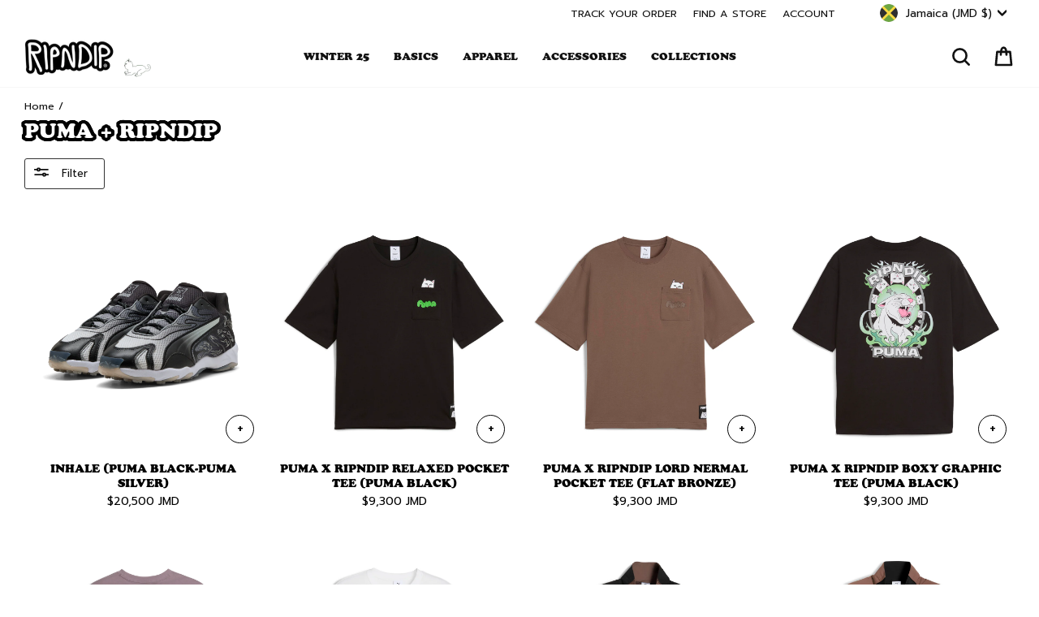

--- FILE ---
content_type: text/html; charset=utf-8
request_url: https://www.ripndipclothing.com/en-jm/collections/puma-x-ripndip
body_size: 88475
content:
<!doctype html>
<html class="no-js" lang="en" dir="ltr">
<head>

	<script id="pandectes-rules">   /* PANDECTES-GDPR: DO NOT MODIFY AUTO GENERATED CODE OF THIS SCRIPT */      window.PandectesSettings = {"store":{"id":1772424,"plan":"premium","theme":"1RIPNDIP2-v118-ponkeoff-size","primaryLocale":"en","adminMode":false,"headless":false,"storefrontRootDomain":"","checkoutRootDomain":"","storefrontAccessToken":""},"tsPublished":1769559018,"declaration":{"showPurpose":false,"showProvider":false,"declIntroText":"We use cookies to optimize website functionality, analyze the performance, and provide personalized experience to you. Some cookies are essential to make the website operate and function correctly. Those cookies cannot be disabled. In this window you can manage your preference of cookies.","showDateGenerated":false},"language":{"unpublished":[],"languageMode":"Single","fallbackLanguage":"en","languageDetection":"browser","languagesSupported":[]},"texts":{"managed":{"headerText":{"en":"We respect your privacy"},"consentText":{"en":"We, and our third party service providers, use cookies and other tracking technologies on this website to enhance user experience, improve functionality, analyze performance and user activity, serve personalized ads or content and support our marketing efforts.  By clicking “Accept” or continuing to use this website, you agree to our use of cookies and other tracking technologies, as well as consent to our Terms and Conditions and Privacy Policy.   By clicking “Decline All But Essential” and proceeding to use the website, you agree to our Terms and Conditions and our Privacy Policy, including the individual arbitration provision, and we will only store cookies that are essential to our site functionality."},"linkText":{"en":"Privacy Policy"},"imprintText":{"en":"Terms and Conditions"},"googleLinkText":{"en":"Google's Privacy Terms"},"allowButtonText":{"en":"Accept"},"denyButtonText":{"en":"Decline All But Essential"},"dismissButtonText":{"en":"Ok"},"leaveSiteButtonText":{"en":"Leave this site"},"preferencesButtonText":{"en":"Preferences"},"cookiePolicyText":{"en":"Cookie policy"},"preferencesPopupTitleText":{"en":"Manage consent preferences"},"preferencesPopupIntroText":{"en":"We use cookies to optimize website functionality, analyze the performance, and provide personalized experience to you. Some cookies are essential to make the website operate and function correctly. Those cookies cannot be disabled. In this window you can manage your preference of cookies."},"preferencesPopupSaveButtonText":{"en":"Save preferences"},"preferencesPopupCloseButtonText":{"en":"Close"},"preferencesPopupAcceptAllButtonText":{"en":"Accept all"},"preferencesPopupRejectAllButtonText":{"en":"Reject all"},"cookiesDetailsText":{"en":"Cookies details"},"preferencesPopupAlwaysAllowedText":{"en":"Always allowed"},"accessSectionParagraphText":{"en":"You have the right to request access to your data at any time."},"accessSectionTitleText":{"en":"Data portability"},"accessSectionAccountInfoActionText":{"en":"Personal data"},"accessSectionDownloadReportActionText":{"en":"Request export"},"accessSectionGDPRRequestsActionText":{"en":"Data subject requests"},"accessSectionOrdersRecordsActionText":{"en":"Orders"},"rectificationSectionParagraphText":{"en":"You have the right to request your data to be updated whenever you think it is appropriate."},"rectificationSectionTitleText":{"en":"Data Rectification"},"rectificationCommentPlaceholder":{"en":"Describe what you want to be updated"},"rectificationCommentValidationError":{"en":"Comment is required"},"rectificationSectionEditAccountActionText":{"en":"Request an update"},"erasureSectionTitleText":{"en":"Right to be forgotten"},"erasureSectionParagraphText":{"en":"You have the right to ask all your data to be erased. After that, you will no longer be able to access your account."},"erasureSectionRequestDeletionActionText":{"en":"Request personal data deletion"},"consentDate":{"en":"Consent date"},"consentId":{"en":"Consent ID"},"consentSectionChangeConsentActionText":{"en":"Change consent preference"},"consentSectionConsentedText":{"en":"You consented to the cookies policy of this website on"},"consentSectionNoConsentText":{"en":"You have not consented to the cookies policy of this website."},"consentSectionTitleText":{"en":"Your cookie consent"},"consentStatus":{"en":"Consent preference"},"confirmationFailureMessage":{"en":"Your request was not verified. Please try again and if problem persists, contact store owner for assistance"},"confirmationFailureTitle":{"en":"A problem occurred"},"confirmationSuccessMessage":{"en":"We will soon get back to you as to your request."},"confirmationSuccessTitle":{"en":"Your request is verified"},"guestsSupportEmailFailureMessage":{"en":"Your request was not submitted. Please try again and if problem persists, contact store owner for assistance."},"guestsSupportEmailFailureTitle":{"en":"A problem occurred"},"guestsSupportEmailPlaceholder":{"en":"E-mail address"},"guestsSupportEmailSuccessMessage":{"en":"If you are registered as a customer of this store, you will soon receive an email with instructions on how to proceed."},"guestsSupportEmailSuccessTitle":{"en":"Thank you for your request"},"guestsSupportEmailValidationError":{"en":"Email is not valid"},"guestsSupportInfoText":{"en":"Please login with your customer account to further proceed."},"submitButton":{"en":"Submit"},"submittingButton":{"en":"Submitting..."},"cancelButton":{"en":"Cancel"},"declIntroText":{"en":"We use cookies to optimize website functionality, analyze the performance, and provide personalized experience to you. Some cookies are essential to make the website operate and function correctly. Those cookies cannot be disabled. In this window you can manage your preference of cookies."},"declName":{"en":"Name"},"declPurpose":{"en":"Purpose"},"declType":{"en":"Type"},"declRetention":{"en":"Retention"},"declProvider":{"en":"Provider"},"declFirstParty":{"en":"First-party"},"declThirdParty":{"en":"Third-party"},"declSeconds":{"en":"seconds"},"declMinutes":{"en":"minutes"},"declHours":{"en":"hours"},"declWeeks":{"en":"week(s)"},"declDays":{"en":"days"},"declMonths":{"en":"months"},"declYears":{"en":"years"},"declSession":{"en":"Session"},"declDomain":{"en":"Domain"},"declPath":{"en":"Path"}},"categories":{"strictlyNecessaryCookiesTitleText":{"en":"Strictly necessary cookies"},"strictlyNecessaryCookiesDescriptionText":{"en":"These cookies are essential in order to enable you to move around the website and use its features, such as accessing secure areas of the website. The website cannot function properly without these cookies."},"functionalityCookiesTitleText":{"en":"Functional cookies"},"functionalityCookiesDescriptionText":{"en":"These cookies enable the site to provide enhanced functionality and personalisation. They may be set by us or by third party providers whose services we have added to our pages. If you do not allow these cookies then some or all of these services may not function properly."},"performanceCookiesTitleText":{"en":"Performance cookies"},"performanceCookiesDescriptionText":{"en":"These cookies enable us to monitor and improve the performance of our website. For example, they allow us to count visits, identify traffic sources and see which parts of the site are most popular."},"targetingCookiesTitleText":{"en":"Targeting cookies"},"targetingCookiesDescriptionText":{"en":"These cookies may be set through our site by our advertising partners. They may be used by those companies to build a profile of your interests and show you relevant adverts on other sites.    They do not store directly personal information, but are based on uniquely identifying your browser and internet device. If you do not allow these cookies, you will experience less targeted advertising."},"unclassifiedCookiesTitleText":{"en":"Unclassified cookies"},"unclassifiedCookiesDescriptionText":{"en":"Unclassified cookies are cookies that we are in the process of classifying, together with the providers of individual cookies."}},"auto":{}},"library":{"previewMode":false,"fadeInTimeout":0,"defaultBlocked":7,"showLink":true,"showImprintLink":true,"showGoogleLink":false,"enabled":true,"cookie":{"expiryDays":7,"secure":true,"domain":""},"dismissOnScroll":false,"dismissOnWindowClick":false,"dismissOnTimeout":false,"palette":{"popup":{"background":"#FFFFFF","backgroundForCalculations":{"a":1,"b":255,"g":255,"r":255},"text":"#000000"},"button":{"background":"#000000","backgroundForCalculations":{"a":1,"b":0,"g":0,"r":0},"text":"#FFFFFF","textForCalculation":{"a":1,"b":255,"g":255,"r":255},"border":"transparent"}},"content":{"href":"https://www.ripndipclothing.com/pages/privacy-notice","imprintHref":"https://www.ripndipclothing.com/pages/terms-and-conditions","close":"&#10005;","target":"","logo":"<img class=\"cc-banner-logo\" style=\"max-height: 18px;\" src=\"https://cdn.shopify.com/s/files/1/0177/2424/t/683/assets/pandectes-logo.png?v=1769557173\" alt=\"Cookie banner\" />"},"window":"<div role=\"dialog\" aria-label=\"{{header}}\" aria-describedby=\"cookieconsent:desc\" id=\"pandectes-banner\" class=\"cc-window-wrapper cc-bottom-wrapper\"><div class=\"pd-cookie-banner-window cc-window {{classes}}\">{{children}}</div></div>","compliance":{"opt-both":"<div class=\"cc-compliance cc-highlight\">{{deny}}{{allow}}</div>"},"type":"opt-both","layouts":{"basic":"{{logo}}{{messagelink}}{{compliance}}"},"position":"bottom","theme":"classic","revokable":false,"animateRevokable":false,"revokableReset":false,"revokableLogoUrl":"https://cdn.shopify.com/s/files/1/0177/2424/t/683/assets/pandectes-reopen-logo.png?v=1769557173","revokablePlacement":"bottom-left","revokableMarginHorizontal":15,"revokableMarginVertical":15,"static":false,"autoAttach":true,"hasTransition":true,"blacklistPage":[""],"elements":{"close":"<button aria-label=\"Close\" type=\"button\" class=\"cc-close\">{{close}}</button>","dismiss":"<button type=\"button\" class=\"cc-btn cc-btn-decision cc-dismiss\">{{dismiss}}</button>","allow":"<button type=\"button\" class=\"cc-btn cc-btn-decision cc-allow\">{{allow}}</button>","deny":"<button type=\"button\" class=\"cc-btn cc-btn-decision cc-deny\">{{deny}}</button>","preferences":"<button type=\"button\" class=\"cc-btn cc-settings\" aria-controls=\"pd-cp-preferences\" onclick=\"Pandectes.fn.openPreferences()\">{{preferences}}</button>"}},"geolocation":{"brOnly":false,"caOnly":false,"chOnly":false,"euOnly":false,"jpOnly":false,"thOnly":false,"canadaOnly":false,"canadaLaw25":false,"canadaPipeda":false,"globalVisibility":true},"dsr":{"guestsSupport":false,"accessSectionDownloadReportAuto":false},"banner":{"resetTs":1709144761,"extraCss":"        .cc-banner-logo {max-width: 24em!important;}    @media(min-width: 768px) {.cc-window.cc-floating{max-width: 24em!important;width: 24em!important;}}    .cc-message, .pd-cookie-banner-window .cc-header, .cc-logo {text-align: left}    .cc-window-wrapper{z-index: 2147483647;}    .cc-window{z-index: 2147483647;font-size: 12px!important;font-family: inherit;}    .pd-cookie-banner-window .cc-header{font-size: 12px!important;font-family: inherit;}    .pd-cp-ui{font-family: inherit; background-color: #FFFFFF;color:#000000;}    button.pd-cp-btn, a.pd-cp-btn{background-color:#000000;color:#FFFFFF!important;}    input + .pd-cp-preferences-slider{background-color: rgba(0, 0, 0, 0.3)}    .pd-cp-scrolling-section::-webkit-scrollbar{background-color: rgba(0, 0, 0, 0.3)}    input:checked + .pd-cp-preferences-slider{background-color: rgba(0, 0, 0, 1)}    .pd-cp-scrolling-section::-webkit-scrollbar-thumb {background-color: rgba(0, 0, 0, 1)}    .pd-cp-ui-close{color:#000000;}    .pd-cp-preferences-slider:before{background-color: #FFFFFF}    .pd-cp-title:before {border-color: #000000!important}    .pd-cp-preferences-slider{background-color:#000000}    .pd-cp-toggle{color:#000000!important}    @media(max-width:699px) {.pd-cp-ui-close-top svg {fill: #000000}}    .pd-cp-toggle:hover,.pd-cp-toggle:visited,.pd-cp-toggle:active{color:#000000!important}    .pd-cookie-banner-window {box-shadow: 0 0 18px rgb(0 0 0 / 20%);}  .cc-logo {display: none !important;}.cc-deny {background: #fff !important;color: #000 !important;opacity: .4 !important;}","customJavascript":{},"showPoweredBy":false,"logoHeight":18,"revokableTrigger":false,"hybridStrict":false,"cookiesBlockedByDefault":"7","isActive":true,"implicitSavePreferences":false,"cookieIcon":false,"blockBots":false,"showCookiesDetails":false,"hasTransition":true,"blockingPage":false,"showOnlyLandingPage":false,"leaveSiteUrl":"https://www.google.com","linkRespectStoreLang":false},"cookies":{"0":[{"name":"secure_customer_sig","type":"http","domain":"www.ripndipclothing.com","path":"/","provider":"Shopify","firstParty":true,"retention":"1 year(s)","session":false,"expires":1,"unit":"declYears","purpose":{"en":"Used in connection with customer login."}},{"name":"localization","type":"http","domain":"www.ripndipclothing.com","path":"/","provider":"Shopify","firstParty":true,"retention":"1 year(s)","session":false,"expires":1,"unit":"declYears","purpose":{"en":"Shopify store localization"}},{"name":"cart_currency","type":"http","domain":"www.ripndipclothing.com","path":"/","provider":"Shopify","firstParty":true,"retention":"2 ","session":false,"expires":2,"unit":"declSession","purpose":{"en":"The cookie is necessary for the secure checkout and payment function on the website. This function is provided by shopify.com."}},{"name":"_cmp_a","type":"http","domain":".ripndipclothing.com","path":"/","provider":"Shopify","firstParty":false,"retention":"1 day(s)","session":false,"expires":1,"unit":"declDays","purpose":{"en":"Used for managing customer privacy settings."}},{"name":"shopify_pay_redirect","type":"http","domain":"www.ripndipclothing.com","path":"/","provider":"Shopify","firstParty":true,"retention":"1 hour(s)","session":false,"expires":1,"unit":"declHours","purpose":{"en":"The cookie is necessary for the secure checkout and payment function on the website. This function is provided by shopify.com."}},{"name":"keep_alive","type":"http","domain":"www.ripndipclothing.com","path":"/","provider":"Shopify","firstParty":true,"retention":"30 minute(s)","session":false,"expires":30,"unit":"declMinutes","purpose":{"en":"Used in connection with buyer localization."}},{"name":"_tracking_consent","type":"http","domain":".ripndipclothing.com","path":"/","provider":"Shopify","firstParty":false,"retention":"1 year(s)","session":false,"expires":1,"unit":"declYears","purpose":{"en":"Tracking preferences."}},{"name":"cart_ts","type":"http","domain":"www.ripndipclothing.com","path":"/","provider":"Shopify","firstParty":true,"retention":"1 ","session":false,"expires":1,"unit":"declSession","purpose":{"en":"Used in connection with checkout."}},{"name":"cart","type":"http","domain":"www.ripndipclothing.com","path":"/","provider":"Shopify","firstParty":true,"retention":"1 ","session":false,"expires":1,"unit":"declSession","purpose":{"en":"Necessary for the shopping cart functionality on the website."}},{"name":"cart_sig","type":"http","domain":"www.ripndipclothing.com","path":"/","provider":"Shopify","firstParty":true,"retention":"1 ","session":false,"expires":1,"unit":"declSession","purpose":{"en":"Shopify analytics."}},{"name":"_secure_session_id","type":"http","domain":"www.ripndipclothing.com","path":"/","provider":"Shopify","firstParty":true,"retention":"1 month(s)","session":false,"expires":1,"unit":"declMonths","purpose":{"en":"Used in connection with navigation through a storefront."}},{"name":"locale_bar_dismissed","type":"http","domain":"www.ripndipclothing.com","path":"/","provider":"Shopify","firstParty":true,"retention":"1 day(s)","session":false,"expires":1,"unit":"declDays","purpose":{"en":"This cookie is provided by the app (BEST Currency Converter) and is used to secure the currency chosen by the customer."}},{"name":"checkout_session_lookup","type":"http","domain":"www.ripndipclothing.com","path":"/","provider":"Shopify","firstParty":true,"retention":"2 ","session":false,"expires":2,"unit":"declSession","purpose":{"en":"Used in connection with checkout."}},{"name":"checkout_session_token__cn__c1-41813c03b29b71cf05932351e5d72baf","type":"http","domain":"www.ripndipclothing.com","path":"/","provider":"Shopify","firstParty":true,"retention":"2 ","session":false,"expires":2,"unit":"declSession","purpose":{"en":""}},{"name":"_pandectes_gdpr","type":"http","domain":".www.ripndipclothing.com","path":"/","provider":"Pandectes","firstParty":true,"retention":"1 day(s)","session":false,"expires":1,"unit":"declDays","purpose":{"en":"Used for the functionality of the cookies consent banner."}},{"name":"_shopify_essential","type":"http","domain":"www.ripndipclothing.com","path":"/","provider":"Shopify","firstParty":true,"retention":"Session","session":true,"expires":-55,"unit":"declYears","purpose":{"en":"Contains essential information for the correct functionality of a store such as session and checkout information and anti-tampering data."}},{"name":"wpm-test-cookie","type":"http","domain":"com","path":"/","provider":"Unknown","firstParty":false,"retention":"Session","session":true,"expires":1,"unit":"declSeconds","purpose":{"en":""}}],"1":[{"name":"_pinterest_ct_ua","type":"http","domain":".ct.pinterest.com","path":"/","provider":"Pinterest","firstParty":false,"retention":"1 year(s)","session":false,"expires":1,"unit":"declYears","purpose":{"en":"Used to group actions across pages."}},{"name":"wpm-domain-test","type":"http","domain":"com","path":"/","provider":"Shopify","firstParty":false,"retention":"Session","session":true,"expires":1,"unit":"declSeconds","purpose":{"en":"Used to test the storage of parameters about products added to the cart or payment currency"}},{"name":"X-AB","type":"http","domain":"sc-static.net","path":"/scevent.min.js","provider":"Snapchat","firstParty":false,"retention":"1 day(s)","session":false,"expires":1,"unit":"declDays","purpose":{"en":""}},{"name":"thx_guid","type":"http","domain":"imgs.signifyd.com","path":"/","provider":"LexisNexis","firstParty":false,"retention":"1 year(s)","session":false,"expires":1,"unit":"declYears","purpose":{"en":""}}],"2":[{"name":"_shopify_y","type":"http","domain":".ripndipclothing.com","path":"/","provider":"Shopify","firstParty":false,"retention":"1 year(s)","session":false,"expires":1,"unit":"declYears","purpose":{"en":"Shopify analytics."}},{"name":"_orig_referrer","type":"http","domain":".ripndipclothing.com","path":"/","provider":"Shopify","firstParty":false,"retention":"2 ","session":false,"expires":2,"unit":"declSession","purpose":{"en":"Tracks landing pages."}},{"name":"_landing_page","type":"http","domain":".ripndipclothing.com","path":"/","provider":"Shopify","firstParty":false,"retention":"2 ","session":false,"expires":2,"unit":"declSession","purpose":{"en":"Tracks landing pages."}},{"name":"__cf_bm","type":"http","domain":".global-e.com","path":"/","provider":"CloudFlare","firstParty":false,"retention":"30 minute(s)","session":false,"expires":30,"unit":"declMinutes","purpose":{"en":"Used to manage incoming traffic that matches criteria associated with bots."}},{"name":"__cf_bm","type":"http","domain":".afterpay.com","path":"/","provider":"CloudFlare","firstParty":false,"retention":"30 minute(s)","session":false,"expires":30,"unit":"declMinutes","purpose":{"en":"Used to manage incoming traffic that matches criteria associated with bots."}},{"name":"_shopify_s","type":"http","domain":".ripndipclothing.com","path":"/","provider":"Shopify","firstParty":false,"retention":"30 minute(s)","session":false,"expires":30,"unit":"declMinutes","purpose":{"en":"Used to identify a given browser session/shop combination. Duration is 30 minute rolling expiry of last use."}},{"name":"_gid","type":"http","domain":".ripndipclothing.com","path":"/","provider":"Google","firstParty":false,"retention":"1 day(s)","session":false,"expires":1,"unit":"declDays","purpose":{"en":"Cookie is placed by Google Analytics to count and track pageviews."}},{"name":"_shopify_sa_t","type":"http","domain":".ripndipclothing.com","path":"/","provider":"Shopify","firstParty":false,"retention":"30 minute(s)","session":false,"expires":30,"unit":"declMinutes","purpose":{"en":"Capture the landing page of visitor when they come from other sites to support marketing analytics."}},{"name":"_shopify_sa_p","type":"http","domain":".ripndipclothing.com","path":"/","provider":"Shopify","firstParty":false,"retention":"30 minute(s)","session":false,"expires":30,"unit":"declMinutes","purpose":{"en":"Capture the landing page of visitor when they come from other sites to support marketing analytics."}},{"name":"__attentive_id","type":"http","domain":"www.ripndipclothing.com","path":"/","provider":"Attentive","firstParty":true,"retention":"1 year(s)","session":false,"expires":1,"unit":"declYears","purpose":{"en":"Used by attentive sms services."}},{"name":"_attn_","type":"http","domain":"www.ripndipclothing.com","path":"/","provider":"Attentive","firstParty":true,"retention":"1 year(s)","session":false,"expires":1,"unit":"declYears","purpose":{"en":"Used by attentive sms services."}},{"name":"__attentive_cco","type":"http","domain":"www.ripndipclothing.com","path":"/","provider":"Attentive","firstParty":true,"retention":"1 year(s)","session":false,"expires":1,"unit":"declYears","purpose":{"en":"Used by attentive sms services."}},{"name":"_gat","type":"http","domain":".ripndipclothing.com","path":"/","provider":"Google","firstParty":false,"retention":"1 minute(s)","session":false,"expires":1,"unit":"declMinutes","purpose":{"en":"Cookie is placed by Google Analytics to filter requests from bots."}},{"name":"__attentive_pv","type":"http","domain":"www.ripndipclothing.com","path":"/","provider":"Attentive","firstParty":true,"retention":"30 minute(s)","session":false,"expires":30,"unit":"declMinutes","purpose":{"en":"Used by attentive sms services."}},{"name":"__attentive_dv","type":"http","domain":"www.ripndipclothing.com","path":"/","provider":"Attentive","firstParty":true,"retention":"1 day(s)","session":false,"expires":1,"unit":"declDays","purpose":{"en":"Used by attentive sms services."}},{"name":"__attentive_ss_referrer","type":"http","domain":"www.ripndipclothing.com","path":"/","provider":"Attentive","firstParty":true,"retention":"30 minute(s)","session":false,"expires":30,"unit":"declMinutes","purpose":{"en":"Used by attentive sms services."}},{"name":"_ga","type":"http","domain":".ripndipclothing.com","path":"/","provider":"Google","firstParty":false,"retention":"1 year(s)","session":false,"expires":1,"unit":"declYears","purpose":{"en":"Cookie is set by Google Analytics with unknown functionality"}},{"name":"snize-recommendation","type":"http","domain":"www.ripndipclothing.com","path":"/","provider":"Searchanise","firstParty":true,"retention":"Session","session":true,"expires":-54,"unit":"declYears","purpose":{"en":"Used to track a user's interaction with the store products, so that the website can show you relevant products."}},{"name":"_shopify_ga","type":"http","domain":"www.ripndipclothing.com","path":"/","provider":"Shopify","firstParty":true,"retention":"Session","session":true,"expires":-54,"unit":"declYears","purpose":{"en":"Shopify and Google Analytics."}},{"name":"_shopify_s","type":"http","domain":"com","path":"/","provider":"Shopify","firstParty":false,"retention":"Session","session":true,"expires":1,"unit":"declSeconds","purpose":{"en":"Used to identify a given browser session/shop combination. Duration is 30 minute rolling expiry of last use."}},{"name":"unique_interaction_id","type":"http","domain":"www.ripndipclothing.com","path":"/","provider":"Shopify","firstParty":true,"retention":"10 minute(s)","session":false,"expires":10,"unit":"declMinutes","purpose":{"en":"Shopify analytics."}},{"name":"_boomr_clss","type":"html_local","domain":"https://www.ripndipclothing.com","path":"/","provider":"Shopify","firstParty":true,"retention":"Local Storage","session":false,"expires":1,"unit":"declYears","purpose":{"en":"Used to monitor and optimize the performance of Shopify stores."}},{"name":"_ga_7CWPS6S4XN","type":"http","domain":".ripndipclothing.com","path":"/","provider":"Google","firstParty":false,"retention":"1 year(s)","session":false,"expires":1,"unit":"declYears","purpose":{"en":""}},{"name":"_gat_UA-28788919-1","type":"http","domain":".ripndipclothing.com","path":"/","provider":"Google","firstParty":false,"retention":"1 minute(s)","session":false,"expires":1,"unit":"declMinutes","purpose":{"en":""}},{"name":"_ga_SSC40LQ40N","type":"http","domain":".ripndipclothing.com","path":"/","provider":"Google","firstParty":false,"retention":"1 year(s)","session":false,"expires":1,"unit":"declYears","purpose":{"en":""}},{"name":"_gat_gtag_UA_187868496_49","type":"http","domain":".ripndipclothing.com","path":"/","provider":"Google","firstParty":false,"retention":"1 minute(s)","session":false,"expires":1,"unit":"declMinutes","purpose":{"en":""}},{"name":"_ga_K1YVZJT2TP","type":"http","domain":".ripndipclothing.com","path":"/","provider":"Google","firstParty":false,"retention":"1 year(s)","session":false,"expires":1,"unit":"declYears","purpose":{"en":""}},{"name":"_shopify_s","type":"http","domain":"www.ripndipclothing.com","path":"/","provider":"Shopify","firstParty":true,"retention":"30 minute(s)","session":false,"expires":30,"unit":"declMinutes","purpose":{"en":"Used to identify a given browser session/shop combination. Duration is 30 minute rolling expiry of last use."}},{"name":"_shopify_sa_p","type":"http","domain":"www.ripndipclothing.com","path":"/","provider":"Shopify","firstParty":true,"retention":"30 minute(s)","session":false,"expires":30,"unit":"declMinutes","purpose":{"en":"Capture the landing page of visitor when they come from other sites to support marketing analytics."}},{"name":"__cf_bm","type":"http","domain":".t.co","path":"/","provider":"CloudFlare","firstParty":false,"retention":"30 minute(s)","session":false,"expires":30,"unit":"declMinutes","purpose":{"en":"Used to manage incoming traffic that matches criteria associated with bots."}},{"name":"_shopify_sa_t","type":"http","domain":"www.ripndipclothing.com","path":"/","provider":"Shopify","firstParty":true,"retention":"30 minute(s)","session":false,"expires":30,"unit":"declMinutes","purpose":{"en":"Capture the landing page of visitor when they come from other sites to support marketing analytics."}}],"4":[{"name":"_gcl_au","type":"http","domain":".ripndipclothing.com","path":"/","provider":"Google","firstParty":false,"retention":"3 month(s)","session":false,"expires":3,"unit":"declMonths","purpose":{"en":"Cookie is placed by Google Tag Manager to track conversions."}},{"name":"IDE","type":"http","domain":".doubleclick.net","path":"/","provider":"Google","firstParty":false,"retention":"1 year(s)","session":false,"expires":1,"unit":"declYears","purpose":{"en":"To measure the visitors’ actions after they click through from an advert. Expires after 1 year."}},{"name":"_ttp","type":"http","domain":".tiktok.com","path":"/","provider":"TikTok","firstParty":false,"retention":"1 year(s)","session":false,"expires":1,"unit":"declYears","purpose":{"en":"To measure and improve the performance of your advertising campaigns and to personalize the user's experience (including ads) on TikTok."}},{"name":"__kla_id","type":"http","domain":"www.ripndipclothing.com","path":"/","provider":"Klaviyo","firstParty":true,"retention":"1 year(s)","session":false,"expires":1,"unit":"declYears","purpose":{"en":"Tracks when someone clicks through a Klaviyo email to your website."}},{"name":"_tt_enable_cookie","type":"http","domain":".ripndipclothing.com","path":"/","provider":"TikTok","firstParty":false,"retention":"1 year(s)","session":false,"expires":1,"unit":"declYears","purpose":{"en":"Used to identify a visitor."}},{"name":"_ttp","type":"http","domain":".ripndipclothing.com","path":"/","provider":"TikTok","firstParty":false,"retention":"1 year(s)","session":false,"expires":1,"unit":"declYears","purpose":{"en":"To measure and improve the performance of your advertising campaigns and to personalize the user's experience (including ads) on TikTok."}},{"name":"_pin_unauth","type":"http","domain":".ripndipclothing.com","path":"/","provider":"Pinterest","firstParty":false,"retention":"1 year(s)","session":false,"expires":1,"unit":"declYears","purpose":{"en":"Used to group actions for users who cannot be identified by Pinterest."}},{"name":"_fbp","type":"http","domain":".ripndipclothing.com","path":"/","provider":"Facebook","firstParty":false,"retention":"3 month(s)","session":false,"expires":3,"unit":"declMonths","purpose":{"en":"Cookie is placed by Facebook to track visits across websites."}},{"name":"_scid","type":"http","domain":".ripndipclothing.com","path":"/","provider":"Snapchat","firstParty":false,"retention":"1 year(s)","session":false,"expires":1,"unit":"declYears","purpose":{"en":"Used by Snapchat to help identify a visitor."}},{"name":"wpm-domain-test","type":"http","domain":"ripndipclothing.com","path":"/","provider":"Shopify","firstParty":false,"retention":"Session","session":true,"expires":1,"unit":"declSeconds","purpose":{"en":"Used to test the storage of parameters about products added to the cart or payment currency"}},{"name":"wpm-domain-test","type":"http","domain":"www.ripndipclothing.com","path":"/","provider":"Shopify","firstParty":true,"retention":"Session","session":true,"expires":1,"unit":"declSeconds","purpose":{"en":"Used to test the storage of parameters about products added to the cart or payment currency"}},{"name":"lastExternalReferrerTime","type":"html_local","domain":"https://www.ripndipclothing.com","path":"/","provider":"Facebook","firstParty":true,"retention":"Local Storage","session":false,"expires":1,"unit":"declYears","purpose":{"en":"Contains the timestamp of the last update of the lastExternalReferrer cookie."}},{"name":"lastExternalReferrer","type":"html_local","domain":"https://www.ripndipclothing.com","path":"/","provider":"Facebook","firstParty":true,"retention":"Local Storage","session":false,"expires":1,"unit":"declYears","purpose":{"en":"Detects how the user reached the website by registering their last URL-address."}},{"name":"tt_sessionId","type":"html_session","domain":"https://www.ripndipclothing.com","path":"/","provider":"TikTok","firstParty":true,"retention":"Session","session":true,"expires":1,"unit":"declYears","purpose":{"en":"Used by the social networking service, TikTok, for tracking the use of embedded services."}},{"name":"tt_pixel_session_index","type":"html_session","domain":"https://www.ripndipclothing.com","path":"/","provider":"TikTok","firstParty":true,"retention":"Session","session":true,"expires":1,"unit":"declYears","purpose":{"en":"Used by the social networking service, TikTok, for tracking the use of embedded services."}},{"name":"tt_appInfo","type":"html_session","domain":"https://www.ripndipclothing.com","path":"/","provider":"TikTok","firstParty":true,"retention":"Session","session":true,"expires":1,"unit":"declYears","purpose":{"en":"Used by the social networking service, TikTok, for tracking the use of embedded services."}},{"name":"muc_ads","type":"http","domain":".t.co","path":"/","provider":"X","firstParty":false,"retention":"1 year(s)","session":false,"expires":1,"unit":"declYears","purpose":{"en":""}},{"name":"guest_id","type":"http","domain":".twitter.com","path":"/","provider":"X","firstParty":false,"retention":"1 year(s)","session":false,"expires":1,"unit":"declYears","purpose":{"en":""}},{"name":"guest_id_marketing","type":"http","domain":".twitter.com","path":"/","provider":"Twitter","firstParty":false,"retention":"1 year(s)","session":false,"expires":1,"unit":"declYears","purpose":{"en":""}},{"name":"personalization_id","type":"http","domain":".twitter.com","path":"/","provider":"X","firstParty":false,"retention":"1 year(s)","session":false,"expires":1,"unit":"declYears","purpose":{"en":""}},{"name":"guest_id_ads","type":"http","domain":".twitter.com","path":"/","provider":"Twitter","firstParty":false,"retention":"1 year(s)","session":false,"expires":1,"unit":"declYears","purpose":{"en":""}},{"name":"ar_debug","type":"http","domain":".pinterest.com","path":"/","provider":"Teads","firstParty":false,"retention":"1 year(s)","session":false,"expires":1,"unit":"declYears","purpose":{"en":""}},{"name":"_pin_unauth","type":"http","domain":"www.ripndipclothing.com","path":"/","provider":"Pinterest","firstParty":true,"retention":"1 year(s)","session":false,"expires":1,"unit":"declYears","purpose":{"en":"Used to group actions for users who cannot be identified by Pinterest."}}],"8":[{"name":"_attn_","type":"html_session","domain":"https://www.ripndipclothing.com","path":"/","provider":"Unknown","firstParty":true,"retention":"Session","session":true,"expires":1,"unit":"declYears","purpose":{"en":"Used by attentive sms services."}},{"name":"initialTrafficSource","type":"http","domain":".ripndipclothing.com","path":"/","provider":"Unknown","firstParty":false,"retention":"1 day(s)","session":false,"expires":1,"unit":"declDays","purpose":{"en":""}},{"name":"__utmzzses","type":"http","domain":".ripndipclothing.com","path":"/","provider":"Unknown","firstParty":false,"retention":"Session","session":true,"expires":-54,"unit":"declYears","purpose":{"en":""}},{"name":"_scsrid_r","type":"http","domain":".ripndipclothing.com","path":"/","provider":"Unknown","firstParty":false,"retention":"1 year(s)","session":false,"expires":1,"unit":"declYears","purpose":{"en":""}},{"name":"_scsrid","type":"http","domain":".ripndipclothing.com","path":"/","provider":"Unknown","firstParty":false,"retention":"1 year(s)","session":false,"expires":1,"unit":"declYears","purpose":{"en":""}},{"name":"_scid_r","type":"http","domain":".ripndipclothing.com","path":"/","provider":"Unknown","firstParty":false,"retention":"1 year(s)","session":false,"expires":1,"unit":"declYears","purpose":{"en":""}},{"name":"GLBE_SESS_ID","type":"http","domain":".www.ripndipclothing.com","path":"/","provider":"Unknown","firstParty":true,"retention":"1 year(s)","session":false,"expires":1,"unit":"declYears","purpose":{"en":""}},{"name":"GlobalE_Consent","type":"http","domain":".www.ripndipclothing.com","path":"/","provider":"Unknown","firstParty":true,"retention":"Session","session":true,"expires":-54,"unit":"declYears","purpose":{"en":""}},{"name":"forterToken","type":"http","domain":".ripndipclothing.com","path":"/","provider":"Unknown","firstParty":false,"retention":"1 year(s)","session":false,"expires":1,"unit":"declYears","purpose":{"en":""}},{"name":"ftr_ncd","type":"http","domain":".ripndipclothing.com","path":"/","provider":"Unknown","firstParty":false,"retention":"1 year(s)","session":false,"expires":1,"unit":"declYears","purpose":{"en":""}},{"name":"queue_token","type":"http","domain":"www.ripndipclothing.com","path":"/","provider":"Unknown","firstParty":true,"retention":"55 minute(s)","session":false,"expires":55,"unit":"declMinutes","purpose":{"en":""}},{"name":"ascl-ppp-config","type":"html_local","domain":"https://www.ripndipclothing.com","path":"/","provider":"Unknown","firstParty":true,"retention":"Local Storage","session":false,"expires":1,"unit":"declYears","purpose":{"en":""}},{"name":"feh--30cb83","type":"html_local","domain":"https://www.ripndipclothing.com","path":"/","provider":"Unknown","firstParty":true,"retention":"Local Storage","session":false,"expires":1,"unit":"declYears","purpose":{"en":""}},{"name":"feh--9fd29358","type":"html_local","domain":"https://www.ripndipclothing.com","path":"/","provider":"Unknown","firstParty":true,"retention":"Local Storage","session":false,"expires":1,"unit":"declYears","purpose":{"en":""}},{"name":"snize-cart-changed","type":"html_local","domain":"https://www.ripndipclothing.com","path":"/","provider":"Unknown","firstParty":true,"retention":"Local Storage","session":false,"expires":1,"unit":"declYears","purpose":{"en":""}},{"name":"feh--c52","type":"html_local","domain":"https://www.ripndipclothing.com","path":"/","provider":"Unknown","firstParty":true,"retention":"Local Storage","session":false,"expires":1,"unit":"declYears","purpose":{"en":""}},{"name":"ascl-ppp-data","type":"html_local","domain":"https://www.ripndipclothing.com","path":"/","provider":"Unknown","firstParty":true,"retention":"Local Storage","session":false,"expires":1,"unit":"declYears","purpose":{"en":""}},{"name":"feh--330df5","type":"html_local","domain":"https://www.ripndipclothing.com","path":"/","provider":"Unknown","firstParty":true,"retention":"Local Storage","session":false,"expires":1,"unit":"declYears","purpose":{"en":""}},{"name":"pap_unique_user_id","type":"html_local","domain":"https://www.ripndipclothing.com","path":"/","provider":"Unknown","firstParty":true,"retention":"Local Storage","session":false,"expires":1,"unit":"declYears","purpose":{"en":""}},{"name":"u_sclid","type":"html_local","domain":"https://www.ripndipclothing.com","path":"/","provider":"Unknown","firstParty":true,"retention":"Local Storage","session":false,"expires":1,"unit":"declYears","purpose":{"en":""}},{"name":"SeStatisticSession","type":"html_local","domain":"https://www.ripndipclothing.com","path":"/","provider":"Unknown","firstParty":true,"retention":"Local Storage","session":false,"expires":1,"unit":"declYears","purpose":{"en":""}},{"name":"snize-shopify-cart-currency","type":"html_local","domain":"https://www.ripndipclothing.com","path":"/","provider":"Unknown","firstParty":true,"retention":"Local Storage","session":false,"expires":1,"unit":"declYears","purpose":{"en":""}},{"name":"feh--8ff2b28","type":"html_local","domain":"https://www.ripndipclothing.com","path":"/","provider":"Unknown","firstParty":true,"retention":"Local Storage","session":false,"expires":1,"unit":"declYears","purpose":{"en":""}},{"name":"u_sclid_r","type":"html_local","domain":"https://www.ripndipclothing.com","path":"/","provider":"Unknown","firstParty":true,"retention":"Local Storage","session":false,"expires":1,"unit":"declYears","purpose":{"en":""}},{"name":"snize-recommendations-clicks","type":"html_local","domain":"https://www.ripndipclothing.com","path":"/","provider":"Unknown","firstParty":true,"retention":"Local Storage","session":false,"expires":1,"unit":"declYears","purpose":{"en":""}},{"name":"feh--1b2b8","type":"html_local","domain":"https://www.ripndipclothing.com","path":"/","provider":"Unknown","firstParty":true,"retention":"Local Storage","session":false,"expires":1,"unit":"declYears","purpose":{"en":""}},{"name":"_scsrid_r","type":"html_local","domain":"https://www.ripndipclothing.com","path":"/","provider":"Unknown","firstParty":true,"retention":"Local Storage","session":false,"expires":1,"unit":"declYears","purpose":{"en":""}},{"name":"ed73f20edbf2b73","type":"html_local","domain":"https://www.ripndipclothing.com","path":"/","provider":"Unknown","firstParty":true,"retention":"Local Storage","session":false,"expires":1,"unit":"declYears","purpose":{"en":""}},{"name":"feh--19c44","type":"html_local","domain":"https://www.ripndipclothing.com","path":"/","provider":"Unknown","firstParty":true,"retention":"Local Storage","session":false,"expires":1,"unit":"declYears","purpose":{"en":""}},{"name":"ProductsSearch","type":"html_local","domain":"https://www.ripndipclothing.com","path":"/","provider":"Unknown","firstParty":true,"retention":"Local Storage","session":false,"expires":1,"unit":"declYears","purpose":{"en":""}},{"name":"forterToken","type":"html_local","domain":"https://www.ripndipclothing.com","path":"/","provider":"Unknown","firstParty":true,"retention":"Local Storage","session":false,"expires":1,"unit":"declYears","purpose":{"en":""}},{"name":"feh--1789f","type":"html_local","domain":"https://www.ripndipclothing.com","path":"/","provider":"Unknown","firstParty":true,"retention":"Local Storage","session":false,"expires":1,"unit":"declYears","purpose":{"en":""}},{"name":"cart_value","type":"html_local","domain":"https://www.ripndipclothing.com","path":"/","provider":"Unknown","firstParty":true,"retention":"Local Storage","session":false,"expires":1,"unit":"declYears","purpose":{"en":""}},{"name":"snize-current-product-id","type":"html_local","domain":"https://www.ripndipclothing.com","path":"/","provider":"Unknown","firstParty":true,"retention":"Local Storage","session":false,"expires":1,"unit":"declYears","purpose":{"en":""}},{"name":"uw-icon-locales","type":"html_local","domain":"https://www.ripndipclothing.com","path":"/","provider":"Unknown","firstParty":true,"retention":"Local Storage","session":false,"expires":1,"unit":"declYears","purpose":{"en":""}},{"name":"feh--37d28a","type":"html_local","domain":"https://www.ripndipclothing.com","path":"/","provider":"Unknown","firstParty":true,"retention":"Local Storage","session":false,"expires":1,"unit":"declYears","purpose":{"en":""}},{"name":"ClicksQueue","type":"html_local","domain":"https://www.ripndipclothing.com","path":"/","provider":"Unknown","firstParty":true,"retention":"Local Storage","session":false,"expires":1,"unit":"declYears","purpose":{"en":""}},{"name":"feh--e3a677a0","type":"html_local","domain":"https://www.ripndipclothing.com","path":"/","provider":"Unknown","firstParty":true,"retention":"Local Storage","session":false,"expires":1,"unit":"declYears","purpose":{"en":""}},{"name":"feh--1bc22","type":"html_local","domain":"https://www.ripndipclothing.com","path":"/","provider":"Unknown","firstParty":true,"retention":"Local Storage","session":false,"expires":1,"unit":"declYears","purpose":{"en":""}},{"name":"snize-recommendations-added","type":"html_local","domain":"https://www.ripndipclothing.com","path":"/","provider":"Unknown","firstParty":true,"retention":"Local Storage","session":false,"expires":1,"unit":"declYears","purpose":{"en":""}},{"name":"_scsrid","type":"html_local","domain":"https://www.ripndipclothing.com","path":"/","provider":"Unknown","firstParty":true,"retention":"Local Storage","session":false,"expires":1,"unit":"declYears","purpose":{"en":""}},{"name":"klaviyoOnsite","type":"html_local","domain":"https://www.ripndipclothing.com","path":"/","provider":"Unknown","firstParty":true,"retention":"Local Storage","session":false,"expires":1,"unit":"declYears","purpose":{"en":""}},{"name":"attn_cart","type":"html_session","domain":"https://www.ripndipclothing.com","path":"/","provider":"Unknown","firstParty":true,"retention":"Session","session":true,"expires":1,"unit":"declYears","purpose":{"en":""}},{"name":"feh--da4","type":"html_local","domain":"https://www.ripndipclothing.com","path":"/","provider":"Unknown","firstParty":true,"retention":"Local Storage","session":false,"expires":1,"unit":"declYears","purpose":{"en":""}},{"name":"adscale_cart_token","type":"html_local","domain":"https://www.ripndipclothing.com","path":"/","provider":"Unknown","firstParty":true,"retention":"Local Storage","session":false,"expires":1,"unit":"declYears","purpose":{"en":""}},{"name":"u_scsid","type":"html_session","domain":"https://www.ripndipclothing.com","path":"/","provider":"Unknown","firstParty":true,"retention":"Session","session":true,"expires":1,"unit":"declYears","purpose":{"en":""}},{"name":"adbws_marker","type":"html_local","domain":"https://www.ripndipclothing.com","path":"/","provider":"Unknown","firstParty":true,"retention":"Local Storage","session":false,"expires":1,"unit":"declYears","purpose":{"en":""}},{"name":"GEMPUPS","type":"html_session","domain":"https://www.ripndipclothing.com","path":"/","provider":"Unknown","firstParty":true,"retention":"Session","session":true,"expires":1,"unit":"declYears","purpose":{"en":""}},{"name":"GE_C_HCOUNT","type":"html_session","domain":"https://www.ripndipclothing.com","path":"/","provider":"Unknown","firstParty":true,"retention":"Session","session":true,"expires":1,"unit":"declYears","purpose":{"en":""}},{"name":"geForterToken_59a123f041b4166666d931ee59c668df","type":"html_session","domain":"https://www.ripndipclothing.com","path":"/","provider":"Unknown","firstParty":true,"retention":"Session","session":true,"expires":1,"unit":"declYears","purpose":{"en":""}},{"name":"tabId","type":"html_session","domain":"https://www.ripndipclothing.com","path":"/","provider":"Unknown","firstParty":true,"retention":"Session","session":true,"expires":1,"unit":"declYears","purpose":{"en":""}},{"name":"u_scsid_r","type":"html_session","domain":"https://www.ripndipclothing.com","path":"/","provider":"Unknown","firstParty":true,"retention":"Session","session":true,"expires":1,"unit":"declYears","purpose":{"en":""}},{"name":"closedLastTab","type":"html_session","domain":"https://www.ripndipclothing.com","path":"/","provider":"Unknown","firstParty":true,"retention":"Session","session":true,"expires":1,"unit":"declYears","purpose":{"en":""}},{"name":"attn_cart_items","type":"html_session","domain":"https://www.ripndipclothing.com","path":"/","provider":"Unknown","firstParty":true,"retention":"Session","session":true,"expires":1,"unit":"declYears","purpose":{"en":""}},{"name":"is_eu","type":"html_session","domain":"https://www.ripndipclothing.com","path":"/","provider":"Unknown","firstParty":true,"retention":"Session","session":true,"expires":1,"unit":"declYears","purpose":{"en":""}},{"name":"klaviyoPagesVisitCount","type":"html_session","domain":"https://www.ripndipclothing.com","path":"/","provider":"Unknown","firstParty":true,"retention":"Session","session":true,"expires":1,"unit":"declYears","purpose":{"en":""}},{"name":"__storage_test__","type":"html_local","domain":"https://www.ripndipclothing.com","path":"/","provider":"Unknown","firstParty":true,"retention":"Local Storage","session":false,"expires":1,"unit":"declYears","purpose":{"en":""}},{"name":"test","type":"html_local","domain":"https://www.ripndipclothing.com","path":"/","provider":"Unknown","firstParty":true,"retention":"Local Storage","session":false,"expires":1,"unit":"declYears","purpose":{"en":""}},{"name":"_-_","type":"html_local","domain":"https://www.ripndipclothing.com","path":"/","provider":"Unknown","firstParty":true,"retention":"Local Storage","session":false,"expires":1,"unit":"declYears","purpose":{"en":""}},{"name":"__test__","type":"html_local","domain":"https://www.ripndipclothing.com","path":"/","provider":"Unknown","firstParty":true,"retention":"Local Storage","session":false,"expires":1,"unit":"declYears","purpose":{"en":""}},{"name":"_-_","type":"html_session","domain":"https://www.ripndipclothing.com","path":"/","provider":"Unknown","firstParty":true,"retention":"Session","session":true,"expires":1,"unit":"declYears","purpose":{"en":""}},{"name":"test","type":"html_session","domain":"https://www.ripndipclothing.com","path":"/","provider":"Unknown","firstParty":true,"retention":"Session","session":true,"expires":1,"unit":"declYears","purpose":{"en":""}},{"name":"session-storage-test","type":"html_session","domain":"https://www.ripndipclothing.com","path":"/","provider":"Unknown","firstParty":true,"retention":"Session","session":true,"expires":1,"unit":"declYears","purpose":{"en":""}},{"name":"geForterToken_c1-41813c03b29b71cf05932351e5d72baf","type":"html_session","domain":"https://www.ripndipclothing.com","path":"/","provider":"Unknown","firstParty":true,"retention":"Session","session":true,"expires":1,"unit":"declYears","purpose":{"en":""}},{"name":"local-storage-test","type":"html_local","domain":"https://www.ripndipclothing.com","path":"/","provider":"Unknown","firstParty":true,"retention":"Local Storage","session":false,"expires":1,"unit":"declYears","purpose":{"en":""}},{"name":"_kla_test","type":"html_local","domain":"https://www.ripndipclothing.com","path":"/","provider":"Unknown","firstParty":true,"retention":"Local Storage","session":false,"expires":1,"unit":"declYears","purpose":{"en":""}},{"name":"snize_search_data","type":"html_local","domain":"https://www.ripndipclothing.com","path":"/","provider":"Unknown","firstParty":true,"retention":"Local Storage","session":false,"expires":1,"unit":"declYears","purpose":{"en":""}},{"name":"__kla_viewed","type":"html_local","domain":"https://www.ripndipclothing.com","path":"/","provider":"Unknown","firstParty":true,"retention":"Local Storage","session":false,"expires":1,"unit":"declYears","purpose":{"en":""}},{"name":"adscale_token_suffix","type":"html_local","domain":"https://www.ripndipclothing.com","path":"/","provider":"Unknown","firstParty":true,"retention":"Local Storage","session":false,"expires":1,"unit":"declYears","purpose":{"en":""}},{"name":"theme-recent","type":"html_local","domain":"https://www.ripndipclothing.com","path":"/","provider":"Unknown","firstParty":true,"retention":"Local Storage","session":false,"expires":1,"unit":"declYears","purpose":{"en":""}},{"name":"Personalization","type":"html_local","domain":"https://www.ripndipclothing.com","path":"/","provider":"Unknown","firstParty":true,"retention":"Local Storage","session":false,"expires":1,"unit":"declYears","purpose":{"en":""}},{"name":"GE_UTM_PARAMS","type":"html_session","domain":"https://www.ripndipclothing.com","path":"/","provider":"Unknown","firstParty":true,"retention":"Session","session":true,"expires":1,"unit":"declYears","purpose":{"en":""}},{"name":"ga_data","type":"html_session","domain":"https://webservices.global-e.com","path":"/","provider":"Unknown","firstParty":false,"retention":"Session","session":true,"expires":1,"unit":"declYears","purpose":{"en":""}},{"name":"snize-recent","type":"html_local","domain":"https://www.ripndipclothing.com","path":"/","provider":"Unknown","firstParty":true,"retention":"Local Storage","session":false,"expires":1,"unit":"declYears","purpose":{"en":""}},{"name":"ads/ga-audiences","type":"html_session","domain":"https://www.google.ie","path":"/","provider":"Unknown","firstParty":false,"retention":"Session","session":true,"expires":1,"unit":"declYears","purpose":{"en":""}},{"name":"pagead/1p-user-list/#","type":"html_session","domain":"https://www.google.ie","path":"/","provider":"Unknown","firstParty":false,"retention":"Session","session":true,"expires":1,"unit":"declYears","purpose":{"en":""}},{"name":"logo_small.gif","type":"html_session","domain":"https://d3nocrch4qti4v.cloudfront.net","path":"/","provider":"Unknown","firstParty":false,"retention":"Session","session":true,"expires":1,"unit":"declYears","purpose":{"en":""}},{"name":"pagead/1p-user-list/#","type":"html_session","domain":"https://www.google.com","path":"/","provider":"Unknown","firstParty":false,"retention":"Session","session":true,"expires":1,"unit":"declYears","purpose":{"en":""}},{"name":"set","type":"html_session","domain":"https://utils.global-e.com","path":"/","provider":"Unknown","firstParty":false,"retention":"Session","session":true,"expires":1,"unit":"declYears","purpose":{"en":""}},{"name":"logo_medium.gif","type":"html_session","domain":"https://d3nocrch4qti4v.cloudfront.net","path":"/","provider":"Unknown","firstParty":false,"retention":"Session","session":true,"expires":1,"unit":"declYears","purpose":{"en":""}},{"name":"logo_large.gif","type":"html_session","domain":"https://d3nocrch4qti4v.cloudfront.net","path":"/","provider":"Unknown","firstParty":false,"retention":"Session","session":true,"expires":1,"unit":"declYears","purpose":{"en":""}},{"name":"collect","type":"html_session","domain":"https://www.google-analytics.com","path":"/","provider":"Unknown","firstParty":false,"retention":"Session","session":true,"expires":1,"unit":"declYears","purpose":{"en":""}},{"name":"pagead/1p-conversion/#","type":"html_session","domain":"https://www.google.ie","path":"/","provider":"Unknown","firstParty":false,"retention":"Session","session":true,"expires":1,"unit":"declYears","purpose":{"en":""}},{"name":"wpm-test-cookie","type":"http","domain":"ripndipclothing.com","path":"/","provider":"Unknown","firstParty":false,"retention":"Session","session":true,"expires":1,"unit":"declSeconds","purpose":{"en":""}},{"name":"wpm-test-cookie","type":"http","domain":"www.ripndipclothing.com","path":"/","provider":"Unknown","firstParty":true,"retention":"Session","session":true,"expires":1,"unit":"declSeconds","purpose":{"en":""}},{"name":"tmx_guid","type":"http","domain":"imgs.signifyd.com","path":"/","provider":"Unknown","firstParty":false,"retention":"1 year(s)","session":false,"expires":1,"unit":"declYears","purpose":{"en":""}},{"name":"__cflb","type":"http","domain":"api2.hcaptcha.com","path":"/","provider":"Unknown","firstParty":false,"retention":"30 minute(s)","session":false,"expires":30,"unit":"declMinutes","purpose":{"en":""}},{"name":"UBID","type":"http","domain":"order.buywithprime.amazon.com","path":"/","provider":"Unknown","firstParty":false,"retention":"1 year(s)","session":false,"expires":1,"unit":"declYears","purpose":{"en":""}},{"name":"ubid_ovr","type":"http","domain":"www.ripndipclothing.com","path":"/","provider":"Unknown","firstParty":true,"retention":"1 year(s)","session":false,"expires":1,"unit":"declYears","purpose":{"en":""}},{"name":"uw-uid","type":"html_local","domain":"https://www.ripndipclothing.com","path":"/","provider":"Unknown","firstParty":true,"retention":"Local Storage","session":false,"expires":1,"unit":"declYears","purpose":{"en":""}},{"name":"___ELEVAR_GTM_SUITE--userId","type":"html_local","domain":"https://www.ripndipclothing.com","path":"/","provider":"Unknown","firstParty":true,"retention":"Local Storage","session":false,"expires":1,"unit":"declYears","purpose":{"en":""}},{"name":"5718FABB002E","type":"html_local","domain":"https://www.ripndipclothing.com","path":"/","provider":"Unknown","firstParty":true,"retention":"Local Storage","session":false,"expires":1,"unit":"declYears","purpose":{"en":""}},{"name":"___ELEVAR_GTM_SUITE--sessionId","type":"html_local","domain":"https://www.ripndipclothing.com","path":"/","provider":"Unknown","firstParty":true,"retention":"Local Storage","session":false,"expires":1,"unit":"declYears","purpose":{"en":""}},{"name":"___ELEVAR_GTM_SUITE--params","type":"html_local","domain":"https://www.ripndipclothing.com","path":"/","provider":"Unknown","firstParty":true,"retention":"Local Storage","session":false,"expires":1,"unit":"declYears","purpose":{"en":""}},{"name":"___ELEVAR_GTM_SUITE--cart","type":"html_local","domain":"https://www.ripndipclothing.com","path":"/","provider":"Unknown","firstParty":true,"retention":"Local Storage","session":false,"expires":1,"unit":"declYears","purpose":{"en":""}},{"name":"feh--6bc5339","type":"html_local","domain":"https://www.ripndipclothing.com","path":"/","provider":"Unknown","firstParty":true,"retention":"Local Storage","session":false,"expires":1,"unit":"declYears","purpose":{"en":""}},{"name":"___ELEVAR_GTM_SUITE--lastCollectionPathname","type":"html_local","domain":"https://www.ripndipclothing.com","path":"/","provider":"Unknown","firstParty":true,"retention":"Local Storage","session":false,"expires":1,"unit":"declYears","purpose":{"en":""}},{"name":"geForterToken_4f5fc2ee3991ca880ada76ee1690196e","type":"html_session","domain":"https://www.ripndipclothing.com","path":"/","provider":"Unknown","firstParty":true,"retention":"Session","session":true,"expires":1,"unit":"declYears","purpose":{"en":""}},{"name":"___ELEVAR_GTM_SUITE--lastDlPushTimestamp","type":"html_local","domain":"https://www.ripndipclothing.com","path":"/","provider":"Unknown","firstParty":true,"retention":"Local Storage","session":false,"expires":1,"unit":"declYears","purpose":{"en":""}},{"name":"___ELEVAR_GTM_SUITE--sessionCount","type":"html_local","domain":"https://www.ripndipclothing.com","path":"/","provider":"Unknown","firstParty":true,"retention":"Local Storage","session":false,"expires":1,"unit":"declYears","purpose":{"en":""}},{"name":"geForterToken_Z2NwLWV1cm9wZS13ZXN0MTowMUpCRkNNUkpHVzhONlpCNkNUS1E4UjlOVw?key=7374cba0c437032ab632cc542a666c78","type":"html_session","domain":"https://www.ripndipclothing.com","path":"/","provider":"Unknown","firstParty":true,"retention":"Session","session":true,"expires":1,"unit":"declYears","purpose":{"en":""}},{"name":"___ELEVAR_GTM_SUITE--userOnSignupPath","type":"html_local","domain":"https://www.ripndipclothing.com","path":"/","provider":"Unknown","firstParty":true,"retention":"Local Storage","session":false,"expires":1,"unit":"declYears","purpose":{"en":""}},{"name":"___ELEVAR_GTM_SUITE--cookies","type":"html_local","domain":"https://www.ripndipclothing.com","path":"/","provider":"Unknown","firstParty":true,"retention":"Local Storage","session":false,"expires":1,"unit":"declYears","purpose":{"en":""}},{"name":"adscale_view_content","type":"html_local","domain":"https://www.ripndipclothing.com","path":"/","provider":"Unknown","firstParty":true,"retention":"Local Storage","session":false,"expires":1,"unit":"declYears","purpose":{"en":""}},{"name":"clickstreamEvents","type":"html_local","domain":"https://order.buywithprime.amazon.com","path":"/","provider":"Unknown","firstParty":false,"retention":"Local Storage","session":false,"expires":1,"unit":"declYears","purpose":{"en":""}},{"name":"clickstream_ubid","type":"html_local","domain":"https://order.buywithprime.amazon.com","path":"/","provider":"Unknown","firstParty":false,"retention":"Local Storage","session":false,"expires":1,"unit":"declYears","purpose":{"en":""}},{"name":"Clickstream-Lock","type":"html_local","domain":"https://order.buywithprime.amazon.com","path":"/","provider":"Unknown","firstParty":false,"retention":"Local Storage","session":false,"expires":1,"unit":"declYears","purpose":{"en":""}},{"name":"clickstream_prop_list","type":"html_local","domain":"https://order.buywithprime.amazon.com","path":"/","provider":"Unknown","firstParty":false,"retention":"Local Storage","session":false,"expires":1,"unit":"declYears","purpose":{"en":""}},{"name":"adscale_addToCart","type":"html_local","domain":"https://www.ripndipclothing.com","path":"/","provider":"Unknown","firstParty":true,"retention":"Local Storage","session":false,"expires":1,"unit":"declYears","purpose":{"en":""}}]},"blocker":{"isActive":true,"googleConsentMode":{"id":"","analyticsId":"","adwordsId":"","isActive":false,"adStorageCategory":4,"analyticsStorageCategory":2,"personalizationStorageCategory":1,"functionalityStorageCategory":1,"customEvent":true,"securityStorageCategory":0,"redactData":true,"urlPassthrough":false,"dataLayerProperty":"dataLayer","waitForUpdate":0,"useNativeChannel":false},"facebookPixel":{"id":"","isActive":false,"ldu":false},"microsoft":{"isActive":false,"uetTags":""},"rakuten":{"isActive":false,"cmp":false,"ccpa":false},"klaviyoIsActive":false,"gpcIsActive":true,"clarity":{},"defaultBlocked":7,"patterns":{"whiteList":[],"blackList":{"1":[],"2":[],"4":["googletagmanager.com/gtag/js\\?id=AW|googleadservices.com","s.pinimg.com/ct/core.js|s.pinimg.com/ct/lib","intg.snapchat.com/shopify/shopify-scevent-init.js","static.klaviyo.com|www.klaviyo.com|static-tracking.klaviyo.com|a.klaviyo.com","static.ads-twitter.com/uwt.js|static.ads-twitter.com/oct.js"],"8":[]},"iframesWhiteList":[],"iframesBlackList":{"1":[],"2":[],"4":[],"8":[]},"beaconsWhiteList":[],"beaconsBlackList":{"1":[],"2":[],"4":[],"8":[]}}}}      !function(){"use strict";window.PandectesRules=window.PandectesRules||{},window.PandectesRules.manualBlacklist={1:[],2:[],4:[]},window.PandectesRules.blacklistedIFrames={1:[],2:[],4:[]},window.PandectesRules.blacklistedCss={1:[],2:[],4:[]},window.PandectesRules.blacklistedBeacons={1:[],2:[],4:[]};const e="javascript/blocked",t=["US-CA","US-VA","US-CT","US-UT","US-CO","US-MT","US-TX","US-OR","US-IA","US-NE","US-NH","US-DE","US-NJ","US-TN","US-MN","US-RI","US-IN","US-KY"],n=["AT","BE","BG","HR","CY","CZ","DK","EE","FI","FR","DE","GR","HU","IE","IT","LV","LT","LU","MT","NL","PL","PT","RO","SK","SI","ES","SE","GB","LI","NO","IS"];function a(e){return new RegExp(e.replace(/[/\\.+?$()]/g,"\\$&").replace("*","(.*)"))}const o=(e,t="log")=>{new URLSearchParams(window.location.search).get("log")&&console[t](`PandectesRules: ${e}`)};function s(e){const t=document.createElement("script");t.async=!0,t.src=e,document.head.appendChild(t)}const r=window.PandectesRulesSettings||window.PandectesSettings,i=function(){if(void 0!==window.dataLayer&&Array.isArray(window.dataLayer)){if(window.dataLayer.some((e=>"pandectes_full_scan"===e.event)))return!0}return!1}(),c=((e="_pandectes_gdpr")=>{const t=("; "+document.cookie).split("; "+e+"=");let n;if(t.length<2)n={};else{const e=t.pop().split(";");n=window.atob(e.shift())}const a=(e=>{try{return JSON.parse(e)}catch(e){return!1}})(n);return!1!==a?a:n})(),{banner:{isActive:d},blocker:{defaultBlocked:l,patterns:u}}=r,g=c&&null!==c.preferences&&void 0!==c.preferences?c.preferences:null,p=i?0:d?null===g?l:g:0,f={1:!(1&p),2:!(2&p),4:!(4&p)},{blackList:h,whiteList:w,iframesBlackList:y,iframesWhiteList:m,beaconsBlackList:b,beaconsWhiteList:_}=u,k={blackList:[],whiteList:[],iframesBlackList:{1:[],2:[],4:[],8:[]},iframesWhiteList:[],beaconsBlackList:{1:[],2:[],4:[],8:[]},beaconsWhiteList:[]};[1,2,4].map((e=>{f[e]||(k.blackList.push(...h[e].length?h[e].map(a):[]),k.iframesBlackList[e]=y[e].length?y[e].map(a):[],k.beaconsBlackList[e]=b[e].length?b[e].map(a):[])})),k.whiteList=w.length?w.map(a):[],k.iframesWhiteList=m.length?m.map(a):[],k.beaconsWhiteList=_.length?_.map(a):[];const v={scripts:[],iframes:{1:[],2:[],4:[]},beacons:{1:[],2:[],4:[]},css:{1:[],2:[],4:[]}},S=(t,n)=>t&&(!n||n!==e)&&(!k.blackList||k.blackList.some((e=>e.test(t))))&&(!k.whiteList||k.whiteList.every((e=>!e.test(t)))),L=(e,t)=>{const n=k.iframesBlackList[t],a=k.iframesWhiteList;return e&&(!n||n.some((t=>t.test(e))))&&(!a||a.every((t=>!t.test(e))))},C=(e,t)=>{const n=k.beaconsBlackList[t],a=k.beaconsWhiteList;return e&&(!n||n.some((t=>t.test(e))))&&(!a||a.every((t=>!t.test(e))))},A=new MutationObserver((e=>{for(let t=0;t<e.length;t++){const{addedNodes:n}=e[t];for(let e=0;e<n.length;e++){const t=n[e],a=t.dataset&&t.dataset.cookiecategory;if(1===t.nodeType&&"LINK"===t.tagName){const e=t.dataset&&t.dataset.href;if(e&&a)switch(a){case"functionality":case"C0001":v.css[1].push(e);break;case"performance":case"C0002":v.css[2].push(e);break;case"targeting":case"C0003":v.css[4].push(e)}}}}}));var P=new MutationObserver((t=>{for(let n=0;n<t.length;n++){const{addedNodes:a}=t[n];for(let t=0;t<a.length;t++){const n=a[t],s=n.src||n.dataset&&n.dataset.src,r=n.dataset&&n.dataset.cookiecategory;if(1===n.nodeType&&"IFRAME"===n.tagName){if(s){let e=!1;L(s,1)||"functionality"===r||"C0001"===r?(e=!0,v.iframes[1].push(s)):L(s,2)||"performance"===r||"C0002"===r?(e=!0,v.iframes[2].push(s)):(L(s,4)||"targeting"===r||"C0003"===r)&&(e=!0,v.iframes[4].push(s)),e&&(n.removeAttribute("src"),n.setAttribute("data-src",s))}}else if(1===n.nodeType&&"IMG"===n.tagName){if(s){let e=!1;C(s,1)?(e=!0,v.beacons[1].push(s)):C(s,2)?(e=!0,v.beacons[2].push(s)):C(s,4)&&(e=!0,v.beacons[4].push(s)),e&&(n.removeAttribute("src"),n.setAttribute("data-src",s))}}else if(1===n.nodeType&&"SCRIPT"===n.tagName){const t=n.type;let a=!1;if(S(s,t)?(o(`rule blocked: ${s}`),a=!0):s&&r?o(`manually blocked @ ${r}: ${s}`):r&&o(`manually blocked @ ${r}: inline code`),a){v.scripts.push([n,t]),n.type=e;const a=function(t){n.getAttribute("type")===e&&t.preventDefault(),n.removeEventListener("beforescriptexecute",a)};n.addEventListener("beforescriptexecute",a),n.parentElement&&n.parentElement.removeChild(n)}}}}}));const $=document.createElement,E={src:Object.getOwnPropertyDescriptor(HTMLScriptElement.prototype,"src"),type:Object.getOwnPropertyDescriptor(HTMLScriptElement.prototype,"type")};window.PandectesRules.unblockCss=e=>{const t=v.css[e]||[];t.length&&o(`Unblocking CSS for ${e}`),t.forEach((e=>{const t=document.querySelector(`link[data-href^="${e}"]`);t.removeAttribute("data-href"),t.href=e})),v.css[e]=[]},window.PandectesRules.unblockIFrames=e=>{const t=v.iframes[e]||[];t.length&&o(`Unblocking IFrames for ${e}`),k.iframesBlackList[e]=[],t.forEach((e=>{const t=document.querySelector(`iframe[data-src^="${e}"]`);t.removeAttribute("data-src"),t.src=e})),v.iframes[e]=[]},window.PandectesRules.unblockBeacons=e=>{const t=v.beacons[e]||[];t.length&&o(`Unblocking Beacons for ${e}`),k.beaconsBlackList[e]=[],t.forEach((e=>{const t=document.querySelector(`img[data-src^="${e}"]`);t.removeAttribute("data-src"),t.src=e})),v.beacons[e]=[]},window.PandectesRules.unblockInlineScripts=function(e){const t=1===e?"functionality":2===e?"performance":"targeting",n=document.querySelectorAll(`script[type="javascript/blocked"][data-cookiecategory="${t}"]`);o(`unblockInlineScripts: ${n.length} in ${t}`),n.forEach((function(e){const t=document.createElement("script");t.type="text/javascript",e.hasAttribute("src")?t.src=e.getAttribute("src"):t.textContent=e.textContent,document.head.appendChild(t),e.parentNode.removeChild(e)}))},window.PandectesRules.unblockInlineCss=function(e){const t=1===e?"functionality":2===e?"performance":"targeting",n=document.querySelectorAll(`link[data-cookiecategory="${t}"]`);o(`unblockInlineCss: ${n.length} in ${t}`),n.forEach((function(e){e.href=e.getAttribute("data-href")}))},window.PandectesRules.unblock=function(e){e.length<1?(k.blackList=[],k.whiteList=[],k.iframesBlackList=[],k.iframesWhiteList=[]):(k.blackList&&(k.blackList=k.blackList.filter((t=>e.every((e=>"string"==typeof e?!t.test(e):e instanceof RegExp?t.toString()!==e.toString():void 0))))),k.whiteList&&(k.whiteList=[...k.whiteList,...e.map((e=>{if("string"==typeof e){const t=".*"+a(e)+".*";if(k.whiteList.every((e=>e.toString()!==t.toString())))return new RegExp(t)}else if(e instanceof RegExp&&k.whiteList.every((t=>t.toString()!==e.toString())))return e;return null})).filter(Boolean)]));let t=0;[...v.scripts].forEach((([e,n],a)=>{if(function(e){const t=e.getAttribute("src");return k.blackList&&k.blackList.every((e=>!e.test(t)))||k.whiteList&&k.whiteList.some((e=>e.test(t)))}(e)){const o=document.createElement("script");for(let t=0;t<e.attributes.length;t++){let n=e.attributes[t];"src"!==n.name&&"type"!==n.name&&o.setAttribute(n.name,e.attributes[t].value)}o.setAttribute("src",e.src),o.setAttribute("type",n||"application/javascript"),document.head.appendChild(o),v.scripts.splice(a-t,1),t++}})),0==k.blackList.length&&0===k.iframesBlackList[1].length&&0===k.iframesBlackList[2].length&&0===k.iframesBlackList[4].length&&0===k.beaconsBlackList[1].length&&0===k.beaconsBlackList[2].length&&0===k.beaconsBlackList[4].length&&(o("Disconnecting observers"),P.disconnect(),A.disconnect())};const{store:{adminMode:T,headless:B,storefrontRootDomain:R,checkoutRootDomain:I,storefrontAccessToken:O},banner:{isActive:U},blocker:N}=r,{defaultBlocked:D}=N;U&&function(e){if(window.Shopify&&window.Shopify.customerPrivacy)return void e();let t=null;window.Shopify&&window.Shopify.loadFeatures&&window.Shopify.trackingConsent?e():t=setInterval((()=>{window.Shopify&&window.Shopify.loadFeatures&&(clearInterval(t),window.Shopify.loadFeatures([{name:"consent-tracking-api",version:"0.1"}],(t=>{t?o("Shopify.customerPrivacy API - failed to load"):(o(`shouldShowBanner() -> ${window.Shopify.trackingConsent.shouldShowBanner()} | saleOfDataRegion() -> ${window.Shopify.trackingConsent.saleOfDataRegion()}`),e())})))}),10)}((()=>{!function(){const e=window.Shopify.trackingConsent;if(!1!==e.shouldShowBanner()||null!==g||7!==D)try{const t=T&&!(window.Shopify&&window.Shopify.AdminBarInjector);let n={preferences:!(1&p)||i||t,analytics:!(2&p)||i||t,marketing:!(4&p)||i||t};B&&(n.headlessStorefront=!0,n.storefrontRootDomain=R?.length?R:window.location.hostname,n.checkoutRootDomain=I?.length?I:`checkout.${window.location.hostname}`,n.storefrontAccessToken=O?.length?O:""),e.firstPartyMarketingAllowed()===n.marketing&&e.analyticsProcessingAllowed()===n.analytics&&e.preferencesProcessingAllowed()===n.preferences||e.setTrackingConsent(n,(function(e){e&&e.error?o("Shopify.customerPrivacy API - failed to setTrackingConsent"):o(`setTrackingConsent(${JSON.stringify(n)})`)}))}catch(e){o("Shopify.customerPrivacy API - exception")}}(),function(){if(B){const e=window.Shopify.trackingConsent,t=e.currentVisitorConsent();if(navigator.globalPrivacyControl&&""===t.sale_of_data){const t={sale_of_data:!1,headlessStorefront:!0};t.storefrontRootDomain=R?.length?R:window.location.hostname,t.checkoutRootDomain=I?.length?I:`checkout.${window.location.hostname}`,t.storefrontAccessToken=O?.length?O:"",e.setTrackingConsent(t,(function(e){e&&e.error?o(`Shopify.customerPrivacy API - failed to setTrackingConsent({${JSON.stringify(t)})`):o(`setTrackingConsent(${JSON.stringify(t)})`)}))}}}()}));const j="[Pandectes :: Google Consent Mode debug]:";function M(...e){const t=e[0],n=e[1],a=e[2];if("consent"!==t)return"config"===t?"config":void 0;const{ad_storage:o,ad_user_data:s,ad_personalization:r,functionality_storage:i,analytics_storage:c,personalization_storage:d,security_storage:l}=a,u={Command:t,Mode:n,ad_storage:o,ad_user_data:s,ad_personalization:r,functionality_storage:i,analytics_storage:c,personalization_storage:d,security_storage:l};return console.table(u),"default"===n&&("denied"===o&&"denied"===s&&"denied"===r&&"denied"===i&&"denied"===c&&"denied"===d||console.warn(`${j} all types in a "default" command should be set to "denied" except for security_storage that should be set to "granted"`)),n}let z=!1,x=!1;function q(e){e&&("default"===e?(z=!0,x&&console.warn(`${j} "default" command was sent but there was already an "update" command before it.`)):"update"===e?(x=!0,z||console.warn(`${j} "update" command was sent but there was no "default" command before it.`)):"config"===e&&(z||console.warn(`${j} a tag read consent state before a "default" command was sent.`)))}const{banner:{isActive:F,hybridStrict:W},geolocation:{caOnly:H=!1,euOnly:G=!1,brOnly:J=!1,jpOnly:K=!1,thOnly:V=!1,chOnly:Z=!1,zaOnly:Y=!1,canadaOnly:X=!1,globalVisibility:Q=!0},blocker:{defaultBlocked:ee=7,googleConsentMode:{isActive:te,onlyGtm:ne=!1,id:ae="",analyticsId:oe="",adwordsId:se="",redactData:re,urlPassthrough:ie,adStorageCategory:ce,analyticsStorageCategory:de,functionalityStorageCategory:le,personalizationStorageCategory:ue,securityStorageCategory:ge,dataLayerProperty:pe="dataLayer",waitForUpdate:fe=0,useNativeChannel:he=!1,debugMode:we=!1}}}=r;function ye(){window[pe].push(arguments)}window[pe]=window[pe]||[];const me={hasInitialized:!1,useNativeChannel:!1,ads_data_redaction:!1,url_passthrough:!1,data_layer_property:"dataLayer",storage:{ad_storage:"granted",ad_user_data:"granted",ad_personalization:"granted",analytics_storage:"granted",functionality_storage:"granted",personalization_storage:"granted",security_storage:"granted"}};if(F&&te)if(we&&(be=pe||"dataLayer",window[be].forEach((e=>{q(M(...e))})),window[be].push=function(...e){return q(M(...e[0])),Array.prototype.push.apply(this,e)}),ne){const e="https://www.googletagmanager.com";if(ae.length){const t=ae.split(",");window[me.data_layer_property].push({"gtm.start":(new Date).getTime(),event:"gtm.js"});for(let n=0;n<t.length;n++){const a="dataLayer"!==me.data_layer_property?`&l=${me.data_layer_property}`:"";s(`${e}/gtm.js?id=${t[n].trim()}${a}`)}}}else{const e=0===(ee&ce)?"granted":"denied",a=0===(ee&de)?"granted":"denied",o=0===(ee&le)?"granted":"denied",r=0===(ee&ue)?"granted":"denied",i=0===(ee&ge)?"granted":"denied";me.hasInitialized=!0,me.useNativeChannel=he,me.url_passthrough=ie,me.ads_data_redaction="denied"===e&&re,me.storage.ad_storage=e,me.storage.ad_user_data=e,me.storage.ad_personalization=e,me.storage.analytics_storage=a,me.storage.functionality_storage=o,me.storage.personalization_storage=r,me.storage.security_storage=i,me.data_layer_property=pe||"dataLayer",ye("set","developer_id.dMTZkMj",!0),me.ads_data_redaction&&ye("set","ads_data_redaction",me.ads_data_redaction),me.url_passthrough&&ye("set","url_passthrough",me.url_passthrough),function(){const e=p!==ee?{wait_for_update:fe||500}:fe?{wait_for_update:fe}:{};Q&&!W?ye("consent","default",{...me.storage,...e}):(ye("consent","default",{...me.storage,...e,region:[...G||W?n:[],...H&&!W?t:[],...J&&!W?["BR"]:[],...K&&!W?["JP"]:[],...!1===X||W?[]:["CA"],...V&&!W?["TH"]:[],...Z&&!W?["CH"]:[],...Y&&!W?["ZA"]:[]]}),ye("consent","default",{ad_storage:"granted",ad_user_data:"granted",ad_personalization:"granted",analytics_storage:"granted",functionality_storage:"granted",personalization_storage:"granted",security_storage:"granted",...e}));if(null!==g){const e=0===(p&ce)?"granted":"denied",t=0===(p&de)?"granted":"denied",n=0===(p&le)?"granted":"denied",a=0===(p&ue)?"granted":"denied",o=0===(p&ge)?"granted":"denied";me.storage.ad_storage=e,me.storage.ad_user_data=e,me.storage.ad_personalization=e,me.storage.analytics_storage=t,me.storage.functionality_storage=n,me.storage.personalization_storage=a,me.storage.security_storage=o,ye("consent","update",me.storage)}ye("js",new Date);const a="https://www.googletagmanager.com";if(ae.length){const e=ae.split(",");window[me.data_layer_property].push({"gtm.start":(new Date).getTime(),event:"gtm.js"});for(let t=0;t<e.length;t++){const n="dataLayer"!==me.data_layer_property?`&l=${me.data_layer_property}`:"";s(`${a}/gtm.js?id=${e[t].trim()}${n}`)}}if(oe.length){const e=oe.split(",");for(let t=0;t<e.length;t++){const n=e[t].trim();n.length&&(s(`${a}/gtag/js?id=${n}`),ye("config",n,{send_page_view:!1}))}}if(se.length){const e=se.split(",");for(let t=0;t<e.length;t++){const n=e[t].trim();n.length&&(s(`${a}/gtag/js?id=${n}`),ye("config",n,{allow_enhanced_conversions:!0}))}}}()}var be;const{blocker:{klaviyoIsActive:_e,googleConsentMode:{adStorageCategory:ke}}}=r;_e&&window.addEventListener("PandectesEvent_OnConsent",(function(e){const{preferences:t}=e.detail;if(null!=t){const e=0===(t&ke)?"granted":"denied";(function(e,t,n=100,a=5e3){const o=e===window&&t.startsWith("window.")?t.substring(7):t;return new Promise(((s,r)=>{let i=null;const c=()=>{i&&clearTimeout(i)};(()=>{const d=Date.now(),l=()=>{const u=function(e,t){return t?null!=e?t.split(".").reduce(((e,t)=>{if(null!=e)return e[t]}),e):void 0:e}(e,o);return null!=u?(c(),s(u)):Date.now()-d>=a?(c(),r(new Error(`Property path "${t}" not found within ${a}ms.`))):void(i=setTimeout(l,n))};l()})()}))})(window,"klaviyo").then((t=>{t.isIdentified().then((n=>{n&&t.push(["identify",{ad_personalization:e,ad_user_data:e}])}))})).catch((()=>{console.warn("Klaviyo object not found on window")}))}}));const{banner:{revokableTrigger:ve}}=r;ve&&(window.onload=async()=>{for await(let e of((e,t=1e3,n=1e4)=>{const a=new WeakMap;return{async*[Symbol.asyncIterator](){const o=Date.now();for(;Date.now()-o<n;){const n=document.querySelectorAll(e);for(const e of n)a.has(e)||(a.set(e,!0),yield e);await new Promise((e=>setTimeout(e,t)))}}}})('a[href*="#reopenBanner"]'))e.onclick=e=>{e.preventDefault(),window.Pandectes.fn.revokeConsent()}});const{banner:{isActive:Se},blocker:{defaultBlocked:Le=7,microsoft:{isActive:Ce,uetTags:Ae,dataLayerProperty:Pe="uetq"}={isActive:!1,uetTags:"",dataLayerProperty:"uetq"},clarity:{isActive:$e,id:Ee}={isActive:!1,id:""}}}=r,Te={hasInitialized:!1,data_layer_property:"uetq",storage:{ad_storage:"granted"}};if(Se&&Ce){if(function(e,t,n){const a=new Date;a.setTime(a.getTime()+24*n*60*60*1e3);const o="expires="+a.toUTCString();document.cookie=`${e}=${t}; ${o}; path=/; secure; samesite=strict`}("_uetmsdns","0",365),Ae.length){const e=Ae.split(",");for(let t=0;t<e.length;t++)e[t].trim().length&&je(e[t])}const e=4&Le?"denied":"granted";if(Te.hasInitialized=!0,Te.storage.ad_storage=e,window[Pe]=window[Pe]||[],window[Pe].push("consent","default",Te.storage),null!==g){const e=4&p?"denied":"granted";Te.storage.ad_storage=e,window[Pe].push("consent","update",Te.storage)}window.addEventListener("PandectesEvent_OnConsent",(e=>{["new","revoke"].includes(e.detail?.consentType)&&(4&e.detail?.preferences?window[Pe].push("consent","update",{ad_storage:"denied"}):window[Pe].push("consent","update",{ad_storage:"granted"}))}))}var Be,Re,Ie,Oe,Ue,Ne,De;function je(e){const t=document.createElement("script");t.type="text/javascript",t.async=!0,t.src="//bat.bing.com/bat.js",t.onload=function(){const t={ti:e,cookieFlags:"SameSite=None;Secure"};t.q=window[Pe],window[Pe]=new UET(t),window[Pe].push("pageLoad")},document.head.appendChild(t)}$e&&Se&&(Ee.length&&(Be=window,Re=document,Oe="script",Ue=Ee,Be[Ie="clarity"]=Be[Ie]||function(){(Be[Ie].q=Be[Ie].q||[]).push(arguments)},(Ne=Re.createElement(Oe)).async=1,Ne.src="https://www.clarity.ms/tag/"+Ue,(De=Re.getElementsByTagName(Oe)[0]).parentNode.insertBefore(Ne,De)),window.addEventListener("PandectesEvent_OnConsent",(e=>{["new","revoke"].includes(e.detail?.consentType)&&"function"==typeof window.clarity&&(2&e.detail?.preferences?window.clarity("consent",!1):window.clarity("consent"))}))),window.PandectesRules.gcm=me;const{banner:{isActive:Me},blocker:{isActive:ze}}=r;o(`Prefs: ${p} | Banner: ${Me?"on":"off"} | Blocker: ${ze?"on":"off"}`);const xe=null===g&&/\/checkouts\//.test(window.location.pathname);0!==p&&!1===i&&ze&&!xe&&(o("Blocker will execute"),document.createElement=function(...t){if("script"!==t[0].toLowerCase())return $.bind?$.bind(document)(...t):$;const n=$.bind(document)(...t);try{Object.defineProperties(n,{src:{...E.src,set(t){S(t,n.type)&&E.type.set.call(this,e),E.src.set.call(this,t)}},type:{...E.type,get(){const t=E.type.get.call(this);return t===e||S(this.src,t)?null:t},set(t){const a=S(n.src,n.type)?e:t;E.type.set.call(this,a)}}}),n.setAttribute=function(t,a){if("type"===t){const t=S(n.src,n.type)?e:a;E.type.set.call(n,t)}else"src"===t?(S(a,n.type)&&E.type.set.call(n,e),E.src.set.call(n,a)):HTMLScriptElement.prototype.setAttribute.call(n,t,a)}}catch(e){console.warn("PandectesRules: unable to prevent script execution for script src ",n.src,".\n",'A likely cause would be because you are using a third-party browser extension that monkey patches the "document.createElement" function.')}return n},P.observe(document.documentElement,{childList:!0,subtree:!0}),A.observe(document.documentElement,{childList:!0,subtree:!0}))}();
</script>
	
  <meta name="google-site-verification" content="uiCQXL4h4gBER_tNL3lLrGi_p91HvsHBtANYRnnVqJw" />
  <meta charset="utf-8">
  <meta http-equiv="X-UA-Compatible" content="IE=edge,chrome=1">
  <meta name="viewport" content="width=device-width,initial-scale=1">
  <meta name="theme-color" content="#000000">
  <link rel="canonical" href="https://www.ripndipclothing.com/en-jm/collections/puma-x-ripndip">
  
  <link rel="preconnect" href="https://cdn.shopify.com" crossorigin>
  <link rel="preconnect" href="https://use.typekit.net" crossorigin>
  <link rel="preconnect" href="https://code.jquery.com" crossorigin>
  <link rel="preconnect" href="https://fonts.shopifycdn.com" crossorigin>
  
  <link rel="dns-prefetch" href="https://p.typekit.net">
  <link rel="dns-prefetch" href="https://cdn.orderprotection.com">
  <link rel="dns-prefetch" href="https://crossborder-integration.global-e.com">
  <link rel="dns-prefetch" href="https://productreviews.shopifycdn.com">
  <link rel="dns-prefetch" href="https://ajax.googleapis.com">
  <link rel="dns-prefetch" href="https://maps.googleapis.com">
  <link rel="dns-prefetch" href="https://maps.gstatic.com"><title>PUMA X RIPNDIP Collaboration
</title>
<link rel="icon" href="https://cdn.shopify.com/s/files/1/0177/2424/files/ripndip-favicon-48.ico?v=1766770465">
    <link rel="shortcut icon" type="image/png" sizes="48x48" href="https://cdn.shopify.com/s/files/1/0177/2424/files/ripndip-favicon-48.png?v=1766770207">
    <link rel="shortcut icon" type="image/png" sizes="96x96" href="https://cdn.shopify.com/s/files/1/0177/2424/files/ripndip-favicon-96.png?v=1766770208"><meta name="description" content="PUMA partnering with Los Angeles based streetwear and lifestyle brand RIPNDIP for an out of-the-box collection of footwear, apparel, and accessories. Puma x Ripndip Full Collaboration Out Now!">
<meta property="og:site_name" content="RIPNDIP">
<meta property="og:url" content="https://www.ripndipclothing.com/en-jm/collections/puma-x-ripndip">
<meta property="og:title" content="PUMA + Ripndip">
<meta property="og:type" content="product.group">
<meta property="og:description" content="PUMA partnering with Los Angeles based streetwear and lifestyle brand RIPNDIP for an out of-the-box collection of footwear, apparel, and accessories. Puma x Ripndip Full Collaboration Out Now!"><meta property="og:image" content="//www.ripndipclothing.com/cdn/shop/collections/23AW_SP_Ripndip_Look2_021.jpg?v=1758649907&width=1200">
  <meta property="og:image:secure_url" content="//www.ripndipclothing.com/cdn/shop/collections/23AW_SP_Ripndip_Look2_021.jpg?v=1758649907&width=1200"><meta name="twitter:site" content="@">
<meta name="twitter:card" content="summary_large_image">
<meta name="twitter:title" content="PUMA + Ripndip">
<meta name="twitter:description" content="PUMA partnering with Los Angeles based streetwear and lifestyle brand RIPNDIP for an out of-the-box collection of footwear, apparel, and accessories. Puma x Ripndip Full Collaboration Out Now!"><meta name="twitter:image" content="//www.ripndipclothing.com/cdn/shop/collections/23AW_SP_Ripndip_Look2_021.jpg?v=1758649907&width=1200"><style data-shopify>@font-face {
  font-family: Petrona;
  font-weight: 700;
  font-style: normal;
  font-display: swap;
  src: url("//www.ripndipclothing.com/cdn/fonts/petrona/petrona_n7.8f0b6938e4c6f57dca1d71c2d799a3a6be96af37.woff2") format("woff2"),
       url("//www.ripndipclothing.com/cdn/fonts/petrona/petrona_n7.9d88fb3c3e708e09dfffac76539bc871aceddbeb.woff") format("woff");
}

  @font-face {
  font-family: Prompt;
  font-weight: 400;
  font-style: normal;
  font-display: swap;
  src: url("//www.ripndipclothing.com/cdn/fonts/prompt/prompt_n4.55d12409b69157fbb5a35f8e7fe8e1c49ef883c4.woff2") format("woff2"),
       url("//www.ripndipclothing.com/cdn/fonts/prompt/prompt_n4.cb4fce1008c76d3a576d0fc88e84462b52c62ea8.woff") format("woff");
}


  @font-face {
  font-family: Prompt;
  font-weight: 600;
  font-style: normal;
  font-display: swap;
  src: url("//www.ripndipclothing.com/cdn/fonts/prompt/prompt_n6.96b4f2689a015ecb1f4a0fff0243c285537cfc2f.woff2") format("woff2"),
       url("//www.ripndipclothing.com/cdn/fonts/prompt/prompt_n6.872b61fa6072e2d64be60ebfeec341ace2e5815a.woff") format("woff");
}

  @font-face {
  font-family: Prompt;
  font-weight: 400;
  font-style: italic;
  font-display: swap;
  src: url("//www.ripndipclothing.com/cdn/fonts/prompt/prompt_i4.362b631cc9d785c4bf92e3f9f332c42d636294ca.woff2") format("woff2"),
       url("//www.ripndipclothing.com/cdn/fonts/prompt/prompt_i4.45744fe70b84b111fe3d48873ef5b24443cf63bf.woff") format("woff");
}

  @font-face {
  font-family: Prompt;
  font-weight: 600;
  font-style: italic;
  font-display: swap;
  src: url("//www.ripndipclothing.com/cdn/fonts/prompt/prompt_i6.3abc5811c459defda84257b111fc7522eb734de1.woff2") format("woff2"),
       url("//www.ripndipclothing.com/cdn/fonts/prompt/prompt_i6.0e12bebb46e87e37b7c669e3266701b8ad2e9bda.woff") format("woff");
}

</style><link href="//www.ripndipclothing.com/cdn/shop/t/683/assets/theme.css?v=24545141669148576631769559030" rel="stylesheet" type="text/css" media="all" />
<!-- load cooper black -->
<link rel="stylesheet" href="https://use.typekit.net/xoa0npd.css"><style data-shopify>:root {
    --typeHeaderPrimary: cooper-black-std, serif;
    --typeHeaderFallback: serif;
    --typeHeaderSize: 25px;
    --typeHeaderWeight: 400; /* Cooper Black only available at weight 400 from Typekit */
    --typeHeaderLineHeight: 1;
    --typeHeaderSpacing: 0.0em;

    --typeBasePrimary:Prompt;
    --typeBaseFallback:sans-serif;
    --typeBaseSize: 15px;
    --typeBaseWeight: 400;
    --typeBaseSpacing: 0.0em;
    --typeBaseLineHeight: 1.4;

    --typeCollectionTitle: 18px;

    --iconWeight: 6px;
    --iconLinecaps: round;

    
      --buttonRadius: 3px;
    

    --colorGridOverlayOpacity: 0.1;
  }

  .placeholder-content {
    background-image: linear-gradient(100deg, #ffffff 40%, #f7f7f7 63%, #ffffff 79%);
  }</style><script src="https://code.jquery.com/jquery-3.7.1.min.js" integrity="sha256-/JqT3SQfawRcv/BIHPThkBvs0OEvtFFmqPF/lYI/Cxo=" crossorigin="anonymous" defer="defer"></script>
  <script src="//www.ripndipclothing.com/cdn/shop/t/683/assets/flickity.js?v=114460508543641870001769557173" defer="defer"></script>
  <link rel="stylesheet" href="//www.ripndipclothing.com/cdn/shop/t/683/assets/flick.css?v=23921062381940426331769557173" media="print" onload="this.media='all'">
  <noscript><link rel="stylesheet" href="//www.ripndipclothing.com/cdn/shop/t/683/assets/flick.css?v=23921062381940426331769557173"></noscript>
  <script src="//www.ripndipclothing.com/cdn/shop/t/683/assets/scripts.js?v=36938107856297894451769557173" defer="defer"></script>
  <script> 
    window.SearchaniseIncluded = false; 
  </script>

  
 

  <script>
    document.documentElement.className = document.documentElement.className.replace('no-js', 'js');

    window.theme = window.theme || {};
    theme.routes = {
      home: "/en-jm",
      cart: "/en-jm/cart.js",
      cartPage: "/en-jm/cart",
      cartAdd: "/en-jm/cart/add.js",
      cartChange: "/en-jm/cart/change.js",
      search: "/en-jm/search",
      predictive_url: "/en-jm/search/suggest"
    };
    theme.strings = {
      soldOut: "SOLD OUT",
      unavailable: "Unavailable",
      inStockLabel: "In stock, ready to ship",
      oneStockLabel: "Low stock - [count] item left",
      otherStockLabel: "Low stock - [count] items left",
      willNotShipUntil: "Ready to ship [date]",
      willBeInStockAfter: "Back in stock [date]",
      waitingForStock: "Inventory on the way",
      savePrice: "Save [saved_amount]",
      cartEmpty: "Your cart is currently empty.",
      cartTermsConfirmation: "You must agree with the terms and conditions of sales to check out",
      searchCollections: "Collections:",
      searchPages: "Pages:",
      searchArticles: "Articles:",
      productFrom: "from ",
      maxQuantity: "You can only have [quantity] of [title] in your cart."
    };
    theme.settings = {
      cartType: "drawer",
      isCustomerTemplate: false,
      moneyFormat: "${{amount}}",
      saveType: "dollar",
      productImageSize: "square",
      productImageCover: false,
      predictiveSearch: true,
      predictiveSearchType: "product",
      predictiveSearchVendor: false,
      predictiveSearchPrice: true,
      quickView: false,
      themeName: 'Impulse',
      themeVersion: "7.2.0"
    };
  </script>

 
<script>window.performance && window.performance.mark && window.performance.mark('shopify.content_for_header.start');</script><meta name="google-site-verification" content="eMaMVSNiZ4BPiWc8S8wtJdx8wggsrF1LZBNaOApwkms">
<meta id="shopify-digital-wallet" name="shopify-digital-wallet" content="/1772424/digital_wallets/dialog">
<meta name="shopify-checkout-api-token" content="c70a910f14faf68248ee663228a2f864">
<meta id="in-context-paypal-metadata" data-shop-id="1772424" data-venmo-supported="false" data-environment="production" data-locale="en_US" data-paypal-v4="true" data-currency="JMD">
<link rel="alternate" type="application/atom+xml" title="Feed" href="/en-jm/collections/puma-x-ripndip.atom" />
<link rel="alternate" hreflang="x-default" href="https://www.ripndipclothing.com/collections/puma-x-ripndip">
<link rel="alternate" hreflang="en-CR" href="https://www.ripndipclothing.com/en-cr/collections/puma-x-ripndip">
<link rel="alternate" hreflang="en-AD" href="https://www.ripndipclothing.com/en-ad/collections/puma-x-ripndip">
<link rel="alternate" hreflang="en-AE" href="https://www.ripndipclothing.com/en-ae/collections/puma-x-ripndip">
<link rel="alternate" hreflang="en-AG" href="https://www.ripndipclothing.com/en-ag/collections/puma-x-ripndip">
<link rel="alternate" hreflang="en-AI" href="https://www.ripndipclothing.com/en-ai/collections/puma-x-ripndip">
<link rel="alternate" hreflang="en-AL" href="https://www.ripndipclothing.com/en-al/collections/puma-x-ripndip">
<link rel="alternate" hreflang="en-AM" href="https://www.ripndipclothing.com/en-am/collections/puma-x-ripndip">
<link rel="alternate" hreflang="en-AO" href="https://www.ripndipclothing.com/en-ao/collections/puma-x-ripndip">
<link rel="alternate" hreflang="en-AR" href="https://www.ripndipclothing.com/en-ar/collections/puma-x-ripndip">
<link rel="alternate" hreflang="en-AT" href="https://www.ripndipclothing.com/en-at/collections/puma-x-ripndip">
<link rel="alternate" hreflang="en-AU" href="https://www.ripndipclothing.com/en-au/collections/puma-x-ripndip">
<link rel="alternate" hreflang="en-AW" href="https://www.ripndipclothing.com/en-aw/collections/puma-x-ripndip">
<link rel="alternate" hreflang="en-AZ" href="https://www.ripndipclothing.com/en-az/collections/puma-x-ripndip">
<link rel="alternate" hreflang="en-BA" href="https://www.ripndipclothing.com/en-ba/collections/puma-x-ripndip">
<link rel="alternate" hreflang="en-BB" href="https://www.ripndipclothing.com/en-bb/collections/puma-x-ripndip">
<link rel="alternate" hreflang="en-BD" href="https://www.ripndipclothing.com/en-bd/collections/puma-x-ripndip">
<link rel="alternate" hreflang="en-BE" href="https://www.ripndipclothing.com/en-be/collections/puma-x-ripndip">
<link rel="alternate" hreflang="en-BF" href="https://www.ripndipclothing.com/en-bf/collections/puma-x-ripndip">
<link rel="alternate" hreflang="en-BG" href="https://www.ripndipclothing.com/en-bg/collections/puma-x-ripndip">
<link rel="alternate" hreflang="en-BH" href="https://www.ripndipclothing.com/en-bh/collections/puma-x-ripndip">
<link rel="alternate" hreflang="en-BI" href="https://www.ripndipclothing.com/en-bi/collections/puma-x-ripndip">
<link rel="alternate" hreflang="en-BJ" href="https://www.ripndipclothing.com/en-bj/collections/puma-x-ripndip">
<link rel="alternate" hreflang="en-BN" href="https://www.ripndipclothing.com/en-bn/collections/puma-x-ripndip">
<link rel="alternate" hreflang="en-BO" href="https://www.ripndipclothing.com/en-bo/collections/puma-x-ripndip">
<link rel="alternate" hreflang="en-BR" href="https://www.ripndipclothing.com/en-br/collections/puma-x-ripndip">
<link rel="alternate" hreflang="en-BS" href="https://www.ripndipclothing.com/en-bs/collections/puma-x-ripndip">
<link rel="alternate" hreflang="en-BW" href="https://www.ripndipclothing.com/en-bw/collections/puma-x-ripndip">
<link rel="alternate" hreflang="en-BZ" href="https://www.ripndipclothing.com/en-bz/collections/puma-x-ripndip">
<link rel="alternate" hreflang="en-CA" href="https://www.ripndipclothing.com/en-ca/collections/puma-x-ripndip">
<link rel="alternate" hreflang="en-CG" href="https://www.ripndipclothing.com/en-cg/collections/puma-x-ripndip">
<link rel="alternate" hreflang="en-CI" href="https://www.ripndipclothing.com/en-ci/collections/puma-x-ripndip">
<link rel="alternate" hreflang="en-CK" href="https://www.ripndipclothing.com/en-ck/collections/puma-x-ripndip">
<link rel="alternate" hreflang="en-CL" href="https://www.ripndipclothing.com/en-cl/collections/puma-x-ripndip">
<link rel="alternate" hreflang="en-CM" href="https://www.ripndipclothing.com/en-cm/collections/puma-x-ripndip">
<link rel="alternate" hreflang="en-CN" href="https://www.ripndipclothing.com/en-cn/collections/puma-x-ripndip">
<link rel="alternate" hreflang="en-CO" href="https://www.ripndipclothing.com/en-co/collections/puma-x-ripndip">
<link rel="alternate" hreflang="en-CV" href="https://www.ripndipclothing.com/en-cv/collections/puma-x-ripndip">
<link rel="alternate" hreflang="en-CY" href="https://www.ripndipclothing.com/en-cy/collections/puma-x-ripndip">
<link rel="alternate" hreflang="en-CZ" href="https://www.ripndipclothing.com/en-cz/collections/puma-x-ripndip">
<link rel="alternate" hreflang="en-DJ" href="https://www.ripndipclothing.com/en-dj/collections/puma-x-ripndip">
<link rel="alternate" hreflang="en-DK" href="https://www.ripndipclothing.com/en-dk/collections/puma-x-ripndip">
<link rel="alternate" hreflang="en-DM" href="https://www.ripndipclothing.com/en-dm/collections/puma-x-ripndip">
<link rel="alternate" hreflang="en-DO" href="https://www.ripndipclothing.com/en-do/collections/puma-x-ripndip">
<link rel="alternate" hreflang="en-DZ" href="https://www.ripndipclothing.com/en-dz/collections/puma-x-ripndip">
<link rel="alternate" hreflang="en-EC" href="https://www.ripndipclothing.com/en-ec/collections/puma-x-ripndip">
<link rel="alternate" hreflang="en-EE" href="https://www.ripndipclothing.com/en-ee/collections/puma-x-ripndip">
<link rel="alternate" hreflang="en-EG" href="https://www.ripndipclothing.com/en-eg/collections/puma-x-ripndip">
<link rel="alternate" hreflang="en-ES" href="https://www.ripndipclothing.com/en-es/collections/puma-x-ripndip">
<link rel="alternate" hreflang="en-ET" href="https://www.ripndipclothing.com/en-et/collections/puma-x-ripndip">
<link rel="alternate" hreflang="en-DE" href="https://www.ripndipclothing.com/en-de/collections/puma-x-ripndip">
<link rel="alternate" hreflang="en-FJ" href="https://www.ripndipclothing.com/en-fj/collections/puma-x-ripndip">
<link rel="alternate" hreflang="en-FK" href="https://www.ripndipclothing.com/en-fk/collections/puma-x-ripndip">
<link rel="alternate" hreflang="en-FO" href="https://www.ripndipclothing.com/en-fo/collections/puma-x-ripndip">
<link rel="alternate" hreflang="en-FR" href="https://www.ripndipclothing.com/en-fr/collections/puma-x-ripndip">
<link rel="alternate" hreflang="en-GA" href="https://www.ripndipclothing.com/en-ga/collections/puma-x-ripndip">
<link rel="alternate" hreflang="en-GD" href="https://www.ripndipclothing.com/en-gd/collections/puma-x-ripndip">
<link rel="alternate" hreflang="en-GE" href="https://www.ripndipclothing.com/en-ge/collections/puma-x-ripndip">
<link rel="alternate" hreflang="en-GF" href="https://www.ripndipclothing.com/en-gf/collections/puma-x-ripndip">
<link rel="alternate" hreflang="en-GG" href="https://www.ripndipclothing.com/en-gg/collections/puma-x-ripndip">
<link rel="alternate" hreflang="en-GH" href="https://www.ripndipclothing.com/en-gh/collections/puma-x-ripndip">
<link rel="alternate" hreflang="en-GI" href="https://www.ripndipclothing.com/en-gi/collections/puma-x-ripndip">
<link rel="alternate" hreflang="en-GL" href="https://www.ripndipclothing.com/en-gl/collections/puma-x-ripndip">
<link rel="alternate" hreflang="en-GM" href="https://www.ripndipclothing.com/en-gm/collections/puma-x-ripndip">
<link rel="alternate" hreflang="en-GN" href="https://www.ripndipclothing.com/en-gn/collections/puma-x-ripndip">
<link rel="alternate" hreflang="en-GP" href="https://www.ripndipclothing.com/en-gp/collections/puma-x-ripndip">
<link rel="alternate" hreflang="en-GQ" href="https://www.ripndipclothing.com/en-gq/collections/puma-x-ripndip">
<link rel="alternate" hreflang="en-GR" href="https://www.ripndipclothing.com/en-gr/collections/puma-x-ripndip">
<link rel="alternate" hreflang="en-IL" href="https://www.ripndipclothing.com/en-il/collections/puma-x-ripndip">
<link rel="alternate" hreflang="en-IT" href="https://www.ripndipclothing.com/en-it/collections/puma-x-ripndip">
<link rel="alternate" hreflang="en-GW" href="https://www.ripndipclothing.com/en-gw/collections/puma-x-ripndip">
<link rel="alternate" hreflang="en-GY" href="https://www.ripndipclothing.com/en-gy/collections/puma-x-ripndip">
<link rel="alternate" hreflang="en-HK" href="https://www.ripndipclothing.com/en-hk/collections/puma-x-ripndip">
<link rel="alternate" hreflang="en-HN" href="https://www.ripndipclothing.com/en-hn/collections/puma-x-ripndip">
<link rel="alternate" hreflang="en-HR" href="https://www.ripndipclothing.com/en-hr/collections/puma-x-ripndip">
<link rel="alternate" hreflang="en-HT" href="https://www.ripndipclothing.com/en-ht/collections/puma-x-ripndip">
<link rel="alternate" hreflang="en-HU" href="https://www.ripndipclothing.com/en-hu/collections/puma-x-ripndip">
<link rel="alternate" hreflang="en-ID" href="https://www.ripndipclothing.com/en-id/collections/puma-x-ripndip">
<link rel="alternate" hreflang="en-IE" href="https://www.ripndipclothing.com/en-ie/collections/puma-x-ripndip">
<link rel="alternate" hreflang="en-IM" href="https://www.ripndipclothing.com/en-im/collections/puma-x-ripndip">
<link rel="alternate" hreflang="en-IN" href="https://www.ripndipclothing.com/en-in/collections/puma-x-ripndip">
<link rel="alternate" hreflang="en-IS" href="https://www.ripndipclothing.com/en-is/collections/puma-x-ripndip">
<link rel="alternate" hreflang="en-JM" href="https://www.ripndipclothing.com/en-jm/collections/puma-x-ripndip">
<link rel="alternate" hreflang="en-JO" href="https://www.ripndipclothing.com/en-jo/collections/puma-x-ripndip">
<link rel="alternate" hreflang="en-JP" href="https://www.ripndipclothing.com/en-jp/collections/puma-x-ripndip">
<link rel="alternate" hreflang="en-KE" href="https://www.ripndipclothing.com/en-ke/collections/puma-x-ripndip">
<link rel="alternate" hreflang="en-KG" href="https://www.ripndipclothing.com/en-kg/collections/puma-x-ripndip">
<link rel="alternate" hreflang="en-KH" href="https://www.ripndipclothing.com/en-kh/collections/puma-x-ripndip">
<link rel="alternate" hreflang="en-KM" href="https://www.ripndipclothing.com/en-km/collections/puma-x-ripndip">
<link rel="alternate" hreflang="en-KR" href="https://www.ripndipclothing.com/en-kr/collections/puma-x-ripndip">
<link rel="alternate" hreflang="en-KW" href="https://www.ripndipclothing.com/en-kw/collections/puma-x-ripndip">
<link rel="alternate" hreflang="en-KY" href="https://www.ripndipclothing.com/en-ky/collections/puma-x-ripndip">
<link rel="alternate" hreflang="en-KZ" href="https://www.ripndipclothing.com/en-kz/collections/puma-x-ripndip">
<link rel="alternate" hreflang="en-LA" href="https://www.ripndipclothing.com/en-la/collections/puma-x-ripndip">
<link rel="alternate" hreflang="en-LB" href="https://www.ripndipclothing.com/en-lb/collections/puma-x-ripndip">
<link rel="alternate" hreflang="en-LI" href="https://www.ripndipclothing.com/en-li/collections/puma-x-ripndip">
<link rel="alternate" hreflang="en-LR" href="https://www.ripndipclothing.com/en-lr/collections/puma-x-ripndip">
<link rel="alternate" hreflang="en-LS" href="https://www.ripndipclothing.com/en-ls/collections/puma-x-ripndip">
<link rel="alternate" hreflang="en-LT" href="https://www.ripndipclothing.com/en-lt/collections/puma-x-ripndip">
<link rel="alternate" hreflang="en-LU" href="https://www.ripndipclothing.com/en-lu/collections/puma-x-ripndip">
<link rel="alternate" hreflang="en-LV" href="https://www.ripndipclothing.com/en-lv/collections/puma-x-ripndip">
<link rel="alternate" hreflang="en-MA" href="https://www.ripndipclothing.com/en-ma/collections/puma-x-ripndip">
<link rel="alternate" hreflang="en-MC" href="https://www.ripndipclothing.com/en-mc/collections/puma-x-ripndip">
<link rel="alternate" hreflang="en-MD" href="https://www.ripndipclothing.com/en-md/collections/puma-x-ripndip">
<link rel="alternate" hreflang="en-ME" href="https://www.ripndipclothing.com/en-me/collections/puma-x-ripndip">
<link rel="alternate" hreflang="en-MK" href="https://www.ripndipclothing.com/en-mk/collections/puma-x-ripndip">
<link rel="alternate" hreflang="en-MN" href="https://www.ripndipclothing.com/en-mn/collections/puma-x-ripndip">
<link rel="alternate" hreflang="en-MO" href="https://www.ripndipclothing.com/en-mo/collections/puma-x-ripndip">
<link rel="alternate" hreflang="en-MQ" href="https://www.ripndipclothing.com/en-mq/collections/puma-x-ripndip">
<link rel="alternate" hreflang="en-MS" href="https://www.ripndipclothing.com/en-ms/collections/puma-x-ripndip">
<link rel="alternate" hreflang="en-MT" href="https://www.ripndipclothing.com/en-mt/collections/puma-x-ripndip">
<link rel="alternate" hreflang="en-MU" href="https://www.ripndipclothing.com/en-mu/collections/puma-x-ripndip">
<link rel="alternate" hreflang="en-MV" href="https://www.ripndipclothing.com/en-mv/collections/puma-x-ripndip">
<link rel="alternate" hreflang="en-MW" href="https://www.ripndipclothing.com/en-mw/collections/puma-x-ripndip">
<link rel="alternate" hreflang="en-MX" href="https://www.ripndipclothing.com/en-mx/collections/puma-x-ripndip">
<link rel="alternate" hreflang="en-MY" href="https://www.ripndipclothing.com/en-my/collections/puma-x-ripndip">
<link rel="alternate" hreflang="en-RO" href="https://www.ripndipclothing.com/en-ro/collections/puma-x-ripndip">
<link rel="alternate" hreflang="en-NA" href="https://www.ripndipclothing.com/en-na/collections/puma-x-ripndip">
<link rel="alternate" hreflang="en-NG" href="https://www.ripndipclothing.com/en-ng/collections/puma-x-ripndip">
<link rel="alternate" hreflang="en-NI" href="https://www.ripndipclothing.com/en-ni/collections/puma-x-ripndip">
<link rel="alternate" hreflang="en-NL" href="https://www.ripndipclothing.com/en-nl/collections/puma-x-ripndip">
<link rel="alternate" hreflang="en-NO" href="https://www.ripndipclothing.com/en-no/collections/puma-x-ripndip">
<link rel="alternate" hreflang="en-NP" href="https://www.ripndipclothing.com/en-np/collections/puma-x-ripndip">
<link rel="alternate" hreflang="en-NR" href="https://www.ripndipclothing.com/en-nr/collections/puma-x-ripndip">
<link rel="alternate" hreflang="en-NU" href="https://www.ripndipclothing.com/en-nu/collections/puma-x-ripndip">
<link rel="alternate" hreflang="en-NZ" href="https://www.ripndipclothing.com/en-nz/collections/puma-x-ripndip">
<link rel="alternate" hreflang="en-OM" href="https://www.ripndipclothing.com/en-om/collections/puma-x-ripndip">
<link rel="alternate" hreflang="en-PA" href="https://www.ripndipclothing.com/en-pa/collections/puma-x-ripndip">
<link rel="alternate" hreflang="en-PE" href="https://www.ripndipclothing.com/en-pe/collections/puma-x-ripndip">
<link rel="alternate" hreflang="en-PF" href="https://www.ripndipclothing.com/en-pf/collections/puma-x-ripndip">
<link rel="alternate" hreflang="en-PG" href="https://www.ripndipclothing.com/en-pg/collections/puma-x-ripndip">
<link rel="alternate" hreflang="en-LK" href="https://www.ripndipclothing.com/en-lk/collections/puma-x-ripndip">
<link rel="alternate" hreflang="en-PK" href="https://www.ripndipclothing.com/en-pk/collections/puma-x-ripndip">
<link rel="alternate" hreflang="en-PL" href="https://www.ripndipclothing.com/en-pl/collections/puma-x-ripndip">
<link rel="alternate" hreflang="en-PT" href="https://www.ripndipclothing.com/en-pt/collections/puma-x-ripndip">
<link rel="alternate" hreflang="en-PY" href="https://www.ripndipclothing.com/en-py/collections/puma-x-ripndip">
<link rel="alternate" hreflang="en-QA" href="https://www.ripndipclothing.com/en-qa/collections/puma-x-ripndip">
<link rel="alternate" hreflang="en-RE" href="https://www.ripndipclothing.com/en-re/collections/puma-x-ripndip">
<link rel="alternate" hreflang="en-RS" href="https://www.ripndipclothing.com/en-rs/collections/puma-x-ripndip">
<link rel="alternate" hreflang="en-CH" href="https://www.ripndipclothing.com/en-ch/collections/puma-x-ripndip">
<link rel="alternate" hreflang="en-SA" href="https://www.ripndipclothing.com/en-sa/collections/puma-x-ripndip">
<link rel="alternate" hreflang="en-SB" href="https://www.ripndipclothing.com/en-sb/collections/puma-x-ripndip">
<link rel="alternate" hreflang="en-SC" href="https://www.ripndipclothing.com/en-sc/collections/puma-x-ripndip">
<link rel="alternate" hreflang="en-SE" href="https://www.ripndipclothing.com/en-se/collections/puma-x-ripndip">
<link rel="alternate" hreflang="en-SG" href="https://www.ripndipclothing.com/en-sg/collections/puma-x-ripndip">
<link rel="alternate" hreflang="en-SI" href="https://www.ripndipclothing.com/en-si/collections/puma-x-ripndip">
<link rel="alternate" hreflang="en-SK" href="https://www.ripndipclothing.com/en-sk/collections/puma-x-ripndip">
<link rel="alternate" hreflang="en-SL" href="https://www.ripndipclothing.com/en-sl/collections/puma-x-ripndip">
<link rel="alternate" hreflang="en-SM" href="https://www.ripndipclothing.com/en-sm/collections/puma-x-ripndip">
<link rel="alternate" hreflang="en-SN" href="https://www.ripndipclothing.com/en-sn/collections/puma-x-ripndip">
<link rel="alternate" hreflang="en-SR" href="https://www.ripndipclothing.com/en-sr/collections/puma-x-ripndip">
<link rel="alternate" hreflang="en-ST" href="https://www.ripndipclothing.com/en-st/collections/puma-x-ripndip">
<link rel="alternate" hreflang="en-SV" href="https://www.ripndipclothing.com/en-sv/collections/puma-x-ripndip">
<link rel="alternate" hreflang="en-SZ" href="https://www.ripndipclothing.com/en-sz/collections/puma-x-ripndip">
<link rel="alternate" hreflang="en-TC" href="https://www.ripndipclothing.com/en-tc/collections/puma-x-ripndip">
<link rel="alternate" hreflang="en-GB" href="https://www.ripndipclothing.com/en-gb/collections/puma-x-ripndip">
<link rel="alternate" hreflang="en-TG" href="https://www.ripndipclothing.com/en-tg/collections/puma-x-ripndip">
<link rel="alternate" hreflang="en-TH" href="https://www.ripndipclothing.com/en-th/collections/puma-x-ripndip">
<link rel="alternate" hreflang="en-TM" href="https://www.ripndipclothing.com/en-tm/collections/puma-x-ripndip">
<link rel="alternate" hreflang="en-TN" href="https://www.ripndipclothing.com/en-tn/collections/puma-x-ripndip">
<link rel="alternate" hreflang="en-TO" href="https://www.ripndipclothing.com/en-to/collections/puma-x-ripndip">
<link rel="alternate" hreflang="en-TL" href="https://www.ripndipclothing.com/en-tl/collections/puma-x-ripndip">
<link rel="alternate" hreflang="en-TT" href="https://www.ripndipclothing.com/en-tt/collections/puma-x-ripndip">
<link rel="alternate" hreflang="en-TV" href="https://www.ripndipclothing.com/en-tv/collections/puma-x-ripndip">
<link rel="alternate" hreflang="en-TW" href="https://www.ripndipclothing.com/en-tw/collections/puma-x-ripndip">
<link rel="alternate" hreflang="en-TZ" href="https://www.ripndipclothing.com/en-tz/collections/puma-x-ripndip">
<link rel="alternate" hreflang="en-UG" href="https://www.ripndipclothing.com/en-ug/collections/puma-x-ripndip">
<link rel="alternate" hreflang="en-UY" href="https://www.ripndipclothing.com/en-uy/collections/puma-x-ripndip">
<link rel="alternate" hreflang="en-UZ" href="https://www.ripndipclothing.com/en-uz/collections/puma-x-ripndip">
<link rel="alternate" hreflang="en-VA" href="https://www.ripndipclothing.com/en-va/collections/puma-x-ripndip">
<link rel="alternate" hreflang="en-VE" href="https://www.ripndipclothing.com/en-ve/collections/puma-x-ripndip">
<link rel="alternate" hreflang="en-VG" href="https://www.ripndipclothing.com/en-vg/collections/puma-x-ripndip">
<link rel="alternate" hreflang="en-VN" href="https://www.ripndipclothing.com/en-vn/collections/puma-x-ripndip">
<link rel="alternate" hreflang="en-VU" href="https://www.ripndipclothing.com/en-vu/collections/puma-x-ripndip">
<link rel="alternate" hreflang="en-WF" href="https://www.ripndipclothing.com/en-wf/collections/puma-x-ripndip">
<link rel="alternate" hreflang="en-WS" href="https://www.ripndipclothing.com/en-ws/collections/puma-x-ripndip">
<link rel="alternate" hreflang="en-YT" href="https://www.ripndipclothing.com/en-yt/collections/puma-x-ripndip">
<link rel="alternate" hreflang="en-ZA" href="https://www.ripndipclothing.com/en-za/collections/puma-x-ripndip">
<link rel="alternate" hreflang="en-ZM" href="https://www.ripndipclothing.com/en-zm/collections/puma-x-ripndip">
<link rel="alternate" hreflang="en-FI" href="https://www.ripndipclothing.com/en-fi/collections/puma-x-ripndip">
<link rel="alternate" hreflang="en-GT" href="https://www.ripndipclothing.com/en-gt/collections/puma-x-ripndip">
<link rel="alternate" hreflang="en-MZ" href="https://www.ripndipclothing.com/en-mz/collections/puma-x-ripndip">
<link rel="alternate" hreflang="en-NC" href="https://www.ripndipclothing.com/en-nc/collections/puma-x-ripndip">
<link rel="alternate" hreflang="en-PH" href="https://www.ripndipclothing.com/en-ph/collections/puma-x-ripndip">
<link rel="alternate" hreflang="en-RW" href="https://www.ripndipclothing.com/en-rw/collections/puma-x-ripndip">
<link rel="alternate" hreflang="en-TD" href="https://www.ripndipclothing.com/en-td/collections/puma-x-ripndip">
<link rel="alternate" hreflang="en-SX" href="https://www.ripndipclothing.com/en-sx/collections/puma-x-ripndip">
<link rel="alternate" hreflang="en-CW" href="https://www.ripndipclothing.com/en-cw/collections/puma-x-ripndip">
<link rel="alternate" hreflang="en-BT" href="https://www.ripndipclothing.com/en-bt/collections/puma-x-ripndip">
<link rel="alternate" hreflang="en-BM" href="https://www.ripndipclothing.com/en-bm/collections/puma-x-ripndip">
<link rel="alternate" hreflang="en-KI" href="https://www.ripndipclothing.com/en-ki/collections/puma-x-ripndip">
<link rel="alternate" hreflang="en-JE" href="https://www.ripndipclothing.com/en-je/collections/puma-x-ripndip">
<link rel="alternate" hreflang="en-MR" href="https://www.ripndipclothing.com/en-mr/collections/puma-x-ripndip">
<link rel="alternate" hreflang="en-MG" href="https://www.ripndipclothing.com/en-mg/collections/puma-x-ripndip">
<link rel="alternate" hreflang="en-ZW" href="https://www.ripndipclothing.com/en-zw/collections/puma-x-ripndip">
<link rel="alternate" hreflang="en-US" href="https://www.ripndipclothing.com/collections/puma-x-ripndip">
<link rel="alternate" type="application/json+oembed" href="https://www.ripndipclothing.com/en-jm/collections/puma-x-ripndip.oembed">
<script async="async" src="/checkouts/internal/preloads.js?locale=en-JM"></script>
<link rel="preconnect" href="https://shop.app" crossorigin="anonymous">
<script async="async" src="https://shop.app/checkouts/internal/preloads.js?locale=en-JM&shop_id=1772424" crossorigin="anonymous"></script>
<script id="apple-pay-shop-capabilities" type="application/json">{"shopId":1772424,"countryCode":"US","currencyCode":"JMD","merchantCapabilities":["supports3DS"],"merchantId":"gid:\/\/shopify\/Shop\/1772424","merchantName":"RIPNDIP","requiredBillingContactFields":["postalAddress","email","phone"],"requiredShippingContactFields":["postalAddress","email","phone"],"shippingType":"shipping","supportedNetworks":["visa","masterCard","amex","discover","elo","jcb"],"total":{"type":"pending","label":"RIPNDIP","amount":"1.00"},"shopifyPaymentsEnabled":true,"supportsSubscriptions":true}</script>
<script id="shopify-features" type="application/json">{"accessToken":"c70a910f14faf68248ee663228a2f864","betas":["rich-media-storefront-analytics"],"domain":"www.ripndipclothing.com","predictiveSearch":true,"shopId":1772424,"locale":"en"}</script>
<script>var Shopify = Shopify || {};
Shopify.shop = "ripndip.myshopify.com";
Shopify.locale = "en";
Shopify.currency = {"active":"JMD","rate":"161.35423"};
Shopify.country = "JM";
Shopify.theme = {"name":"1RIPNDIP2-v118-ponkeoff-size","id":143330050218,"schema_name":"Impulse","schema_version":"7.2.0","theme_store_id":null,"role":"main"};
Shopify.theme.handle = "null";
Shopify.theme.style = {"id":null,"handle":null};
Shopify.cdnHost = "www.ripndipclothing.com/cdn";
Shopify.routes = Shopify.routes || {};
Shopify.routes.root = "/en-jm/";</script>
<script type="module">!function(o){(o.Shopify=o.Shopify||{}).modules=!0}(window);</script>
<script>!function(o){function n(){var o=[];function n(){o.push(Array.prototype.slice.apply(arguments))}return n.q=o,n}var t=o.Shopify=o.Shopify||{};t.loadFeatures=n(),t.autoloadFeatures=n()}(window);</script>
<script>
  window.ShopifyPay = window.ShopifyPay || {};
  window.ShopifyPay.apiHost = "shop.app\/pay";
  window.ShopifyPay.redirectState = null;
</script>
<script id="shop-js-analytics" type="application/json">{"pageType":"collection"}</script>
<script defer="defer" async type="module" src="//www.ripndipclothing.com/cdn/shopifycloud/shop-js/modules/v2/client.init-shop-cart-sync_BN7fPSNr.en.esm.js"></script>
<script defer="defer" async type="module" src="//www.ripndipclothing.com/cdn/shopifycloud/shop-js/modules/v2/chunk.common_Cbph3Kss.esm.js"></script>
<script defer="defer" async type="module" src="//www.ripndipclothing.com/cdn/shopifycloud/shop-js/modules/v2/chunk.modal_DKumMAJ1.esm.js"></script>
<script type="module">
  await import("//www.ripndipclothing.com/cdn/shopifycloud/shop-js/modules/v2/client.init-shop-cart-sync_BN7fPSNr.en.esm.js");
await import("//www.ripndipclothing.com/cdn/shopifycloud/shop-js/modules/v2/chunk.common_Cbph3Kss.esm.js");
await import("//www.ripndipclothing.com/cdn/shopifycloud/shop-js/modules/v2/chunk.modal_DKumMAJ1.esm.js");

  window.Shopify.SignInWithShop?.initShopCartSync?.({"fedCMEnabled":true,"windoidEnabled":true});

</script>
<script>
  window.Shopify = window.Shopify || {};
  if (!window.Shopify.featureAssets) window.Shopify.featureAssets = {};
  window.Shopify.featureAssets['shop-js'] = {"shop-cart-sync":["modules/v2/client.shop-cart-sync_CJVUk8Jm.en.esm.js","modules/v2/chunk.common_Cbph3Kss.esm.js","modules/v2/chunk.modal_DKumMAJ1.esm.js"],"init-fed-cm":["modules/v2/client.init-fed-cm_7Fvt41F4.en.esm.js","modules/v2/chunk.common_Cbph3Kss.esm.js","modules/v2/chunk.modal_DKumMAJ1.esm.js"],"init-shop-email-lookup-coordinator":["modules/v2/client.init-shop-email-lookup-coordinator_Cc088_bR.en.esm.js","modules/v2/chunk.common_Cbph3Kss.esm.js","modules/v2/chunk.modal_DKumMAJ1.esm.js"],"init-windoid":["modules/v2/client.init-windoid_hPopwJRj.en.esm.js","modules/v2/chunk.common_Cbph3Kss.esm.js","modules/v2/chunk.modal_DKumMAJ1.esm.js"],"shop-button":["modules/v2/client.shop-button_B0jaPSNF.en.esm.js","modules/v2/chunk.common_Cbph3Kss.esm.js","modules/v2/chunk.modal_DKumMAJ1.esm.js"],"shop-cash-offers":["modules/v2/client.shop-cash-offers_DPIskqss.en.esm.js","modules/v2/chunk.common_Cbph3Kss.esm.js","modules/v2/chunk.modal_DKumMAJ1.esm.js"],"shop-toast-manager":["modules/v2/client.shop-toast-manager_CK7RT69O.en.esm.js","modules/v2/chunk.common_Cbph3Kss.esm.js","modules/v2/chunk.modal_DKumMAJ1.esm.js"],"init-shop-cart-sync":["modules/v2/client.init-shop-cart-sync_BN7fPSNr.en.esm.js","modules/v2/chunk.common_Cbph3Kss.esm.js","modules/v2/chunk.modal_DKumMAJ1.esm.js"],"init-customer-accounts-sign-up":["modules/v2/client.init-customer-accounts-sign-up_CfPf4CXf.en.esm.js","modules/v2/client.shop-login-button_DeIztwXF.en.esm.js","modules/v2/chunk.common_Cbph3Kss.esm.js","modules/v2/chunk.modal_DKumMAJ1.esm.js"],"pay-button":["modules/v2/client.pay-button_CgIwFSYN.en.esm.js","modules/v2/chunk.common_Cbph3Kss.esm.js","modules/v2/chunk.modal_DKumMAJ1.esm.js"],"init-customer-accounts":["modules/v2/client.init-customer-accounts_DQ3x16JI.en.esm.js","modules/v2/client.shop-login-button_DeIztwXF.en.esm.js","modules/v2/chunk.common_Cbph3Kss.esm.js","modules/v2/chunk.modal_DKumMAJ1.esm.js"],"avatar":["modules/v2/client.avatar_BTnouDA3.en.esm.js"],"init-shop-for-new-customer-accounts":["modules/v2/client.init-shop-for-new-customer-accounts_CsZy_esa.en.esm.js","modules/v2/client.shop-login-button_DeIztwXF.en.esm.js","modules/v2/chunk.common_Cbph3Kss.esm.js","modules/v2/chunk.modal_DKumMAJ1.esm.js"],"shop-follow-button":["modules/v2/client.shop-follow-button_BRMJjgGd.en.esm.js","modules/v2/chunk.common_Cbph3Kss.esm.js","modules/v2/chunk.modal_DKumMAJ1.esm.js"],"checkout-modal":["modules/v2/client.checkout-modal_B9Drz_yf.en.esm.js","modules/v2/chunk.common_Cbph3Kss.esm.js","modules/v2/chunk.modal_DKumMAJ1.esm.js"],"shop-login-button":["modules/v2/client.shop-login-button_DeIztwXF.en.esm.js","modules/v2/chunk.common_Cbph3Kss.esm.js","modules/v2/chunk.modal_DKumMAJ1.esm.js"],"lead-capture":["modules/v2/client.lead-capture_DXYzFM3R.en.esm.js","modules/v2/chunk.common_Cbph3Kss.esm.js","modules/v2/chunk.modal_DKumMAJ1.esm.js"],"shop-login":["modules/v2/client.shop-login_CA5pJqmO.en.esm.js","modules/v2/chunk.common_Cbph3Kss.esm.js","modules/v2/chunk.modal_DKumMAJ1.esm.js"],"payment-terms":["modules/v2/client.payment-terms_BxzfvcZJ.en.esm.js","modules/v2/chunk.common_Cbph3Kss.esm.js","modules/v2/chunk.modal_DKumMAJ1.esm.js"]};
</script>
<script>(function() {
  var isLoaded = false;
  function asyncLoad() {
    if (isLoaded) return;
    isLoaded = true;
    var urls = ["https:\/\/cdn-scripts.signifyd.com\/shopify\/script-tag.js?shop=ripndip.myshopify.com","\/\/cdn.shopify.com\/proxy\/a204fc58e9ac088dba0ba180e811ded5f50ce9a4f04f7f027b3b512d3abbbbd0\/web.global-e.com\/merchant\/storefrontattributes?merchantid=1255\u0026shop=ripndip.myshopify.com\u0026sp-cache-control=cHVibGljLCBtYXgtYWdlPTkwMA","https:\/\/crossborder-integration.global-e.com\/resources\/js\/app?shop=ripndip.myshopify.com","\/\/cdn.shopify.com\/proxy\/f219398ba8ee2935f17da9cc7527db64c54d59fdeb2f25db0bb3cefa17e6a708\/s.pandect.es\/scripts\/pandectes-core.js?shop=ripndip.myshopify.com\u0026sp-cache-control=cHVibGljLCBtYXgtYWdlPTkwMA","https:\/\/cdn.tapcart.com\/webbridge-sdk\/webbridge.umd.js?shop=ripndip.myshopify.com","https:\/\/searchanise-ef84.kxcdn.com\/widgets\/shopify\/init.js?a=9C6g8z0Z2T\u0026shop=ripndip.myshopify.com","https:\/\/cdn.adscale.com\/static\/ecom_js\/ripndip\/add_item_to_cart.js?ver=20260131\u0026shop=ripndip.myshopify.com"];
    for (var i = 0; i < urls.length; i++) {
      var s = document.createElement('script');
      s.type = 'text/javascript';
      s.async = true;
      s.src = urls[i];
      var x = document.getElementsByTagName('script')[0];
      x.parentNode.insertBefore(s, x);
    }
  };
  if(window.attachEvent) {
    window.attachEvent('onload', asyncLoad);
  } else {
    window.addEventListener('load', asyncLoad, false);
  }
})();</script>
<script id="__st">var __st={"a":1772424,"offset":-28800,"reqid":"adca53fc-6f2b-4ee1-9eab-a8f701bb3e26-1769907802","pageurl":"www.ripndipclothing.com\/en-jm\/collections\/puma-x-ripndip","u":"a659274d89c1","p":"collection","rtyp":"collection","rid":299725750442};</script>
<script>window.ShopifyPaypalV4VisibilityTracking = true;</script>
<script id="captcha-bootstrap">!function(){'use strict';const t='contact',e='account',n='new_comment',o=[[t,t],['blogs',n],['comments',n],[t,'customer']],c=[[e,'customer_login'],[e,'guest_login'],[e,'recover_customer_password'],[e,'create_customer']],r=t=>t.map((([t,e])=>`form[action*='/${t}']:not([data-nocaptcha='true']) input[name='form_type'][value='${e}']`)).join(','),a=t=>()=>t?[...document.querySelectorAll(t)].map((t=>t.form)):[];function s(){const t=[...o],e=r(t);return a(e)}const i='password',u='form_key',d=['recaptcha-v3-token','g-recaptcha-response','h-captcha-response',i],f=()=>{try{return window.sessionStorage}catch{return}},m='__shopify_v',_=t=>t.elements[u];function p(t,e,n=!1){try{const o=window.sessionStorage,c=JSON.parse(o.getItem(e)),{data:r}=function(t){const{data:e,action:n}=t;return t[m]||n?{data:e,action:n}:{data:t,action:n}}(c);for(const[e,n]of Object.entries(r))t.elements[e]&&(t.elements[e].value=n);n&&o.removeItem(e)}catch(o){console.error('form repopulation failed',{error:o})}}const l='form_type',E='cptcha';function T(t){t.dataset[E]=!0}const w=window,h=w.document,L='Shopify',v='ce_forms',y='captcha';let A=!1;((t,e)=>{const n=(g='f06e6c50-85a8-45c8-87d0-21a2b65856fe',I='https://cdn.shopify.com/shopifycloud/storefront-forms-hcaptcha/ce_storefront_forms_captcha_hcaptcha.v1.5.2.iife.js',D={infoText:'Protected by hCaptcha',privacyText:'Privacy',termsText:'Terms'},(t,e,n)=>{const o=w[L][v],c=o.bindForm;if(c)return c(t,g,e,D).then(n);var r;o.q.push([[t,g,e,D],n]),r=I,A||(h.body.append(Object.assign(h.createElement('script'),{id:'captcha-provider',async:!0,src:r})),A=!0)});var g,I,D;w[L]=w[L]||{},w[L][v]=w[L][v]||{},w[L][v].q=[],w[L][y]=w[L][y]||{},w[L][y].protect=function(t,e){n(t,void 0,e),T(t)},Object.freeze(w[L][y]),function(t,e,n,w,h,L){const[v,y,A,g]=function(t,e,n){const i=e?o:[],u=t?c:[],d=[...i,...u],f=r(d),m=r(i),_=r(d.filter((([t,e])=>n.includes(e))));return[a(f),a(m),a(_),s()]}(w,h,L),I=t=>{const e=t.target;return e instanceof HTMLFormElement?e:e&&e.form},D=t=>v().includes(t);t.addEventListener('submit',(t=>{const e=I(t);if(!e)return;const n=D(e)&&!e.dataset.hcaptchaBound&&!e.dataset.recaptchaBound,o=_(e),c=g().includes(e)&&(!o||!o.value);(n||c)&&t.preventDefault(),c&&!n&&(function(t){try{if(!f())return;!function(t){const e=f();if(!e)return;const n=_(t);if(!n)return;const o=n.value;o&&e.removeItem(o)}(t);const e=Array.from(Array(32),(()=>Math.random().toString(36)[2])).join('');!function(t,e){_(t)||t.append(Object.assign(document.createElement('input'),{type:'hidden',name:u})),t.elements[u].value=e}(t,e),function(t,e){const n=f();if(!n)return;const o=[...t.querySelectorAll(`input[type='${i}']`)].map((({name:t})=>t)),c=[...d,...o],r={};for(const[a,s]of new FormData(t).entries())c.includes(a)||(r[a]=s);n.setItem(e,JSON.stringify({[m]:1,action:t.action,data:r}))}(t,e)}catch(e){console.error('failed to persist form',e)}}(e),e.submit())}));const S=(t,e)=>{t&&!t.dataset[E]&&(n(t,e.some((e=>e===t))),T(t))};for(const o of['focusin','change'])t.addEventListener(o,(t=>{const e=I(t);D(e)&&S(e,y())}));const B=e.get('form_key'),M=e.get(l),P=B&&M;t.addEventListener('DOMContentLoaded',(()=>{const t=y();if(P)for(const e of t)e.elements[l].value===M&&p(e,B);[...new Set([...A(),...v().filter((t=>'true'===t.dataset.shopifyCaptcha))])].forEach((e=>S(e,t)))}))}(h,new URLSearchParams(w.location.search),n,t,e,['guest_login'])})(!0,!1)}();</script>
<script integrity="sha256-4kQ18oKyAcykRKYeNunJcIwy7WH5gtpwJnB7kiuLZ1E=" data-source-attribution="shopify.loadfeatures" defer="defer" src="//www.ripndipclothing.com/cdn/shopifycloud/storefront/assets/storefront/load_feature-a0a9edcb.js" crossorigin="anonymous"></script>
<script crossorigin="anonymous" defer="defer" src="//www.ripndipclothing.com/cdn/shopifycloud/storefront/assets/shopify_pay/storefront-65b4c6d7.js?v=20250812"></script>
<script data-source-attribution="shopify.dynamic_checkout.dynamic.init">var Shopify=Shopify||{};Shopify.PaymentButton=Shopify.PaymentButton||{isStorefrontPortableWallets:!0,init:function(){window.Shopify.PaymentButton.init=function(){};var t=document.createElement("script");t.src="https://www.ripndipclothing.com/cdn/shopifycloud/portable-wallets/latest/portable-wallets.en.js",t.type="module",document.head.appendChild(t)}};
</script>
<script data-source-attribution="shopify.dynamic_checkout.buyer_consent">
  function portableWalletsHideBuyerConsent(e){var t=document.getElementById("shopify-buyer-consent"),n=document.getElementById("shopify-subscription-policy-button");t&&n&&(t.classList.add("hidden"),t.setAttribute("aria-hidden","true"),n.removeEventListener("click",e))}function portableWalletsShowBuyerConsent(e){var t=document.getElementById("shopify-buyer-consent"),n=document.getElementById("shopify-subscription-policy-button");t&&n&&(t.classList.remove("hidden"),t.removeAttribute("aria-hidden"),n.addEventListener("click",e))}window.Shopify?.PaymentButton&&(window.Shopify.PaymentButton.hideBuyerConsent=portableWalletsHideBuyerConsent,window.Shopify.PaymentButton.showBuyerConsent=portableWalletsShowBuyerConsent);
</script>
<script data-source-attribution="shopify.dynamic_checkout.cart.bootstrap">document.addEventListener("DOMContentLoaded",(function(){function t(){return document.querySelector("shopify-accelerated-checkout-cart, shopify-accelerated-checkout")}if(t())Shopify.PaymentButton.init();else{new MutationObserver((function(e,n){t()&&(Shopify.PaymentButton.init(),n.disconnect())})).observe(document.body,{childList:!0,subtree:!0})}}));
</script>
<link id="shopify-accelerated-checkout-styles" rel="stylesheet" media="screen" href="https://www.ripndipclothing.com/cdn/shopifycloud/portable-wallets/latest/accelerated-checkout-backwards-compat.css" crossorigin="anonymous">
<style id="shopify-accelerated-checkout-cart">
        #shopify-buyer-consent {
  margin-top: 1em;
  display: inline-block;
  width: 100%;
}

#shopify-buyer-consent.hidden {
  display: none;
}

#shopify-subscription-policy-button {
  background: none;
  border: none;
  padding: 0;
  text-decoration: underline;
  font-size: inherit;
  cursor: pointer;
}

#shopify-subscription-policy-button::before {
  box-shadow: none;
}

      </style>

<script>window.performance && window.performance.mark && window.performance.mark('shopify.content_for_header.end');</script>

  <script src="//www.ripndipclothing.com/cdn/shop/t/683/assets/vendor-scripts-v11.js" defer="defer"></script><link rel="stylesheet" href="//www.ripndipclothing.com/cdn/shop/t/683/assets/country-flags.css" media="print" onload="this.media='all'">
    <noscript><link rel="stylesheet" href="//www.ripndipclothing.com/cdn/shop/t/683/assets/country-flags.css"></noscript><script src="//www.ripndipclothing.com/cdn/shop/t/683/assets/theme.js?v=138265510657446697061769557173" defer="defer"></script>

<link rel="stylesheet" type="text/css" href="https://crossborder-integration.global-e.com/resources/css/1255/JM"/>
<script>
    GLBE_PARAMS = {
        appUrl: "https://crossborder-integration.global-e.com/",
        pixelUrl: "https://utils.global-e.com",
        pixelEnabled: true,
        geAppUrl: "https://web.global-e.com/",
        env: "Production",
        geCDNUrl: "https://webservices.global-e.com/",
        apiUrl: "https://api.global-e.com/",
        emi: "8u7g",
        mid: "1255",
        hiddenElements: ".ge-hide,.afterpay-paragraph,form[action='https://payments.amazon.com/checkout/signin']",
        countryCode: "JM",
        countryName: "Jamaica",
        currencyCode: "JMD",
        currencyName: "Jamaican Dollar",
        locale: "en",
        operatedCountries: ["AD","AE","AG","AI","AL","AM","AO","AR","AT","AU","AW","AZ","BA","BB","BD","BE","BF","BG","BH","BI","BJ","BL","BM","BN","BO","BR","BS","BT","BW","BZ","CA","CG","CH","CI","CK","CL","CM","CN","CO","CR","CV","CW","CY","CZ","DE","DJ","DK","DM","DO","DZ","EC","EE","EG","ES","ET","FI","FJ","FK","FO","FR","GA","GB","GD","GE","GF","GG","GH","GI","GL","GM","GN","GP","GQ","GR","GT","GW","GY","HK","HN","HR","HT","HU","ID","IE","IL","IM","IN","IS","IT","JE","JM","JO","JP","KE","KG","KH","KI","KM","KN","KR","KW","KY","KZ","LA","LB","LC","LI","LK","LR","LS","LT","LU","LV","MA","MC","MD","ME","MF","MG","MK","MN","MO","MQ","MR","MS","MT","MU","MV","MW","MX","MY","MZ","NA","NC","NG","NI","NL","NO","NP","NR","NU","NZ","OM","PA","PE","PF","PG","PH","PK","PL","PT","PY","QA","RE","RO","RS","RW","SA","SB","SC","SD","SE","SG","SH","SI","SK","SL","SM","SN","SR","ST","SV","SX","SZ","TC","TD","TG","TH","TL","TM","TN","TO","TR","TT","TV","TW","TZ","UG","UY","UZ","VA","VC","VE","VG","VN","VU","WF","WS","YT","ZA","ZM","ZW"],
        allowedCountries: [{ code: 'AL', name: 'Albania' }, { code: 'DZ', name: 'Algeria' }, { code: 'AD', name: 'Andorra' }, { code: 'AO', name: 'Angola' }, { code: 'AI', name: 'Anguilla' }, { code: 'AG', name: 'Antigua &amp; Barbuda' }, { code: 'AR', name: 'Argentina' }, { code: 'AM', name: 'Armenia' }, { code: 'AW', name: 'Aruba' }, { code: 'AU', name: 'Australia' }, { code: 'AT', name: 'Austria' }, { code: 'AZ', name: 'Azerbaijan' }, { code: 'BS', name: 'Bahamas' }, { code: 'BH', name: 'Bahrain' }, { code: 'BD', name: 'Bangladesh' }, { code: 'BB', name: 'Barbados' }, { code: 'BE', name: 'Belgium' }, { code: 'BZ', name: 'Belize' }, { code: 'BJ', name: 'Benin' }, { code: 'BM', name: 'Bermuda' }, { code: 'BT', name: 'Bhutan' }, { code: 'BO', name: 'Bolivia' }, { code: 'BA', name: 'Bosnia &amp; Herzegovina' }, { code: 'BW', name: 'Botswana' }, { code: 'BR', name: 'Brazil' }, { code: 'VG', name: 'British Virgin Islands' }, { code: 'BN', name: 'Brunei' }, { code: 'BG', name: 'Bulgaria' }, { code: 'BF', name: 'Burkina Faso' }, { code: 'BI', name: 'Burundi' }, { code: 'KH', name: 'Cambodia' }, { code: 'CM', name: 'Cameroon' }, { code: 'CA', name: 'Canada' }, { code: 'CV', name: 'Cape Verde' }, { code: 'KY', name: 'Cayman Islands' }, { code: 'TD', name: 'Chad' }, { code: 'CL', name: 'Chile' }, { code: 'CN', name: 'China' }, { code: 'CO', name: 'Colombia' }, { code: 'KM', name: 'Comoros' }, { code: 'CG', name: 'Congo - Brazzaville' }, { code: 'CK', name: 'Cook Islands' }, { code: 'CR', name: 'Costa Rica' }, { code: 'CI', name: 'Côte d’Ivoire' }, { code: 'HR', name: 'Croatia' }, { code: 'CW', name: 'Curaçao' }, { code: 'CY', name: 'Cyprus' }, { code: 'CZ', name: 'Czechia' }, { code: 'DK', name: 'Denmark' }, { code: 'DJ', name: 'Djibouti' }, { code: 'DM', name: 'Dominica' }, { code: 'DO', name: 'Dominican Republic' }, { code: 'EC', name: 'Ecuador' }, { code: 'EG', name: 'Egypt' }, { code: 'SV', name: 'El Salvador' }, { code: 'GQ', name: 'Equatorial Guinea' }, { code: 'EE', name: 'Estonia' }, { code: 'SZ', name: 'Eswatini' }, { code: 'ET', name: 'Ethiopia' }, { code: 'FK', name: 'Falkland Islands' }, { code: 'FO', name: 'Faroe Islands' }, { code: 'FJ', name: 'Fiji' }, { code: 'FI', name: 'Finland' }, { code: 'FR', name: 'France' }, { code: 'GF', name: 'French Guiana' }, { code: 'PF', name: 'French Polynesia' }, { code: 'GA', name: 'Gabon' }, { code: 'GM', name: 'Gambia' }, { code: 'GE', name: 'Georgia' }, { code: 'DE', name: 'Germany' }, { code: 'GH', name: 'Ghana' }, { code: 'GI', name: 'Gibraltar' }, { code: 'GR', name: 'Greece' }, { code: 'GL', name: 'Greenland' }, { code: 'GD', name: 'Grenada' }, { code: 'GP', name: 'Guadeloupe' }, { code: 'GT', name: 'Guatemala' }, { code: 'GG', name: 'Guernsey' }, { code: 'GN', name: 'Guinea' }, { code: 'GW', name: 'Guinea-Bissau' }, { code: 'GY', name: 'Guyana' }, { code: 'HT', name: 'Haiti' }, { code: 'HN', name: 'Honduras' }, { code: 'HK', name: 'Hong Kong SAR' }, { code: 'HU', name: 'Hungary' }, { code: 'IS', name: 'Iceland' }, { code: 'IN', name: 'India' }, { code: 'ID', name: 'Indonesia' }, { code: 'IE', name: 'Ireland' }, { code: 'IM', name: 'Isle of Man' }, { code: 'IL', name: 'Israel' }, { code: 'IT', name: 'Italy' }, { code: 'JM', name: 'Jamaica' }, { code: 'JP', name: 'Japan' }, { code: 'JE', name: 'Jersey' }, { code: 'JO', name: 'Jordan' }, { code: 'KZ', name: 'Kazakhstan' }, { code: 'KE', name: 'Kenya' }, { code: 'KI', name: 'Kiribati' }, { code: 'KW', name: 'Kuwait' }, { code: 'KG', name: 'Kyrgyzstan' }, { code: 'LA', name: 'Laos' }, { code: 'LV', name: 'Latvia' }, { code: 'LB', name: 'Lebanon' }, { code: 'LS', name: 'Lesotho' }, { code: 'LR', name: 'Liberia' }, { code: 'LI', name: 'Liechtenstein' }, { code: 'LT', name: 'Lithuania' }, { code: 'LU', name: 'Luxembourg' }, { code: 'MO', name: 'Macao SAR' }, { code: 'MG', name: 'Madagascar' }, { code: 'MW', name: 'Malawi' }, { code: 'MY', name: 'Malaysia' }, { code: 'MV', name: 'Maldives' }, { code: 'MT', name: 'Malta' }, { code: 'MQ', name: 'Martinique' }, { code: 'MR', name: 'Mauritania' }, { code: 'MU', name: 'Mauritius' }, { code: 'YT', name: 'Mayotte' }, { code: 'MX', name: 'Mexico' }, { code: 'MD', name: 'Moldova' }, { code: 'MC', name: 'Monaco' }, { code: 'MN', name: 'Mongolia' }, { code: 'ME', name: 'Montenegro' }, { code: 'MS', name: 'Montserrat' }, { code: 'MA', name: 'Morocco' }, { code: 'MZ', name: 'Mozambique' }, { code: 'NA', name: 'Namibia' }, { code: 'NR', name: 'Nauru' }, { code: 'NP', name: 'Nepal' }, { code: 'NL', name: 'Netherlands' }, { code: 'NC', name: 'New Caledonia' }, { code: 'NZ', name: 'New Zealand' }, { code: 'NI', name: 'Nicaragua' }, { code: 'NG', name: 'Nigeria' }, { code: 'NU', name: 'Niue' }, { code: 'MK', name: 'North Macedonia' }, { code: 'NO', name: 'Norway' }, { code: 'OM', name: 'Oman' }, { code: 'PK', name: 'Pakistan' }, { code: 'PA', name: 'Panama' }, { code: 'PG', name: 'Papua New Guinea' }, { code: 'PY', name: 'Paraguay' }, { code: 'PE', name: 'Peru' }, { code: 'PH', name: 'Philippines' }, { code: 'PL', name: 'Poland' }, { code: 'PT', name: 'Portugal' }, { code: 'QA', name: 'Qatar' }, { code: 'RE', name: 'Réunion' }, { code: 'RO', name: 'Romania' }, { code: 'RW', name: 'Rwanda' }, { code: 'WS', name: 'Samoa' }, { code: 'SM', name: 'San Marino' }, { code: 'ST', name: 'São Tomé &amp; Príncipe' }, { code: 'SA', name: 'Saudi Arabia' }, { code: 'SN', name: 'Senegal' }, { code: 'RS', name: 'Serbia' }, { code: 'SC', name: 'Seychelles' }, { code: 'SL', name: 'Sierra Leone' }, { code: 'SG', name: 'Singapore' }, { code: 'SX', name: 'Sint Maarten' }, { code: 'SK', name: 'Slovakia' }, { code: 'SI', name: 'Slovenia' }, { code: 'SB', name: 'Solomon Islands' }, { code: 'ZA', name: 'South Africa' }, { code: 'KR', name: 'South Korea' }, { code: 'ES', name: 'Spain' }, { code: 'LK', name: 'Sri Lanka' }, { code: 'BL', name: 'St. Barthélemy' }, { code: 'SH', name: 'St. Helena' }, { code: 'KN', name: 'St. Kitts &amp; Nevis' }, { code: 'LC', name: 'St. Lucia' }, { code: 'MF', name: 'St. Martin' }, { code: 'VC', name: 'St. Vincent &amp; Grenadines' }, { code: 'SR', name: 'Suriname' }, { code: 'SE', name: 'Sweden' }, { code: 'CH', name: 'Switzerland' }, { code: 'TW', name: 'Taiwan' }, { code: 'TZ', name: 'Tanzania' }, { code: 'TH', name: 'Thailand' }, { code: 'TL', name: 'Timor-Leste' }, { code: 'TG', name: 'Togo' }, { code: 'TO', name: 'Tonga' }, { code: 'TT', name: 'Trinidad &amp; Tobago' }, { code: 'TN', name: 'Tunisia' }, { code: 'TM', name: 'Turkmenistan' }, { code: 'TC', name: 'Turks &amp; Caicos Islands' }, { code: 'TV', name: 'Tuvalu' }, { code: 'UG', name: 'Uganda' }, { code: 'AE', name: 'United Arab Emirates' }, { code: 'GB', name: 'United Kingdom' }, { code: 'US', name: 'United States' }, { code: 'UY', name: 'Uruguay' }, { code: 'UZ', name: 'Uzbekistan' }, { code: 'VU', name: 'Vanuatu' }, { code: 'VA', name: 'Vatican City' }, { code: 'VE', name: 'Venezuela' }, { code: 'VN', name: 'Vietnam' }, { code: 'WF', name: 'Wallis &amp; Futuna' }, { code: 'ZM', name: 'Zambia' }, { code: 'ZW', name: 'Zimbabwe' }, ],
        c1Enabled:"true",
        siteId: "7ce243a1e1a2",
        isTokenEnabled: "true",
};
</script>



<script>
(function() {
  var loaded = false;

  function loadThirdPartyScripts() {
    if (loaded) return;
    loaded = true;

    // Helper to load scripts
    function loadScript(src, attrs) {
      var s = document.createElement('script');
      s.src = src;
      s.async = true;
      if (attrs) {
        for (var key in attrs) {
          s.setAttribute(key, attrs[key]);
        }
      }
      document.body.appendChild(s);
    }

    // Twitter pixel
    !function(e,t,n,s,u,a){e.twq||(s=e.twq=function(){s.exe?s.exe.apply(s,arguments):s.queue.push(arguments);
    },s.version='1.1',s.queue=[],u=t.createElement(n),u.async=!0,u.src='https://static.ads-twitter.com/uwt.js',
    a=t.getElementsByTagName(n)[0],a.parentNode.insertBefore(u,a))}(window,document,'script');
    twq('config','ojbzs');

    // UserWay accessibility widget (859ms CPU time)
    loadScript('https://cdn.userway.org/widget.js', {'data-account': 'axq6hn6efE'});

    // Crossterra redirect script
    loadScript('https://redirect.crossterra.cn/ripndip.js');
  }

  // Load on user interaction or after 5 seconds (whichever comes first)
  var events = ['scroll', 'mousemove', 'touchstart', 'click', 'keydown'];
  events.forEach(function(event) {
    window.addEventListener(event, loadThirdPartyScripts, { once: true, passive: true });
  });

  // Fallback: load after 5 seconds if no interaction
  setTimeout(loadThirdPartyScripts, 5000);
})();
</script>
<noscript>Please ensure Javascript is enabled for purposes of <a href="https://userway.org">website accessibility</a></noscript>
<link rel="stylesheet" href="https://cdn.orderprotection.com/widget/shopify/5.9.1/style.css" media="print" onload="this.media='all'">
    <noscript><link rel="stylesheet" href="https://cdn.orderprotection.com/widget/shopify/5.9.1/style.css"></noscript>

    <script>
        document.addEventListener("DOMContentLoaded", () => {
            let observer;
            const cartDrawer = document.getElementById('CartDrawer');

            function checkAndRemove() {
                const cartupsell = cartDrawer?.querySelector('.tl__cart-goal__container__drawer');

                if (cartupsell) {
                    observer.disconnect();

                    cartupsell.remove();
                    console.log('duplicated progress bar removed');

                    setTimeout(() => {
                        if (cartDrawer) {
                            observer.observe(cartDrawer, {
                                childList: true,
                                subtree: true
                            });
                        }
                    }, 500);
                }
            }

            function handleMutation(mutationsList) {
                for (const mutation of mutationsList) {
                    if (mutation.type === 'childList') {
                        checkAndRemove();
                    }
                }
            }

            function initializeObserver() {
                if (!cartDrawer) return;

                const config = {
                    childList: true,
                    subtree: true
                };

                observer = new MutationObserver(handleMutation);
                observer.observe(cartDrawer, config);
            }

            if (window.location.pathname === '/cart') {
                initializeObserver();
            }
        });
    </script>
 
    <script>
        const refreshCart = async () => {
          console.log('refreshing cart...');
          
          await window.tlCartGoalEmbed.getDataFromAjax();
          window.tlCartGoalEmbed.getPassedMilestone();
          window.tlCartGoalEmbed.updateCartTotal();
          window.tlCartGoalEmbed.renderAllCartGoals(); 

          if (
              window.tlCartGoalEmbed.cartGoal.auto_remove_gift &&
              window.tlCartGoalEmbed.giftsIdMapQuantityInCart.size &&
              !window.tlCartGoalEmbed.isAppliedGiftDc 
          ) {
              let cartTotalIncludeGift = window.tlCartGoalEmbed.cartTotal;
              
              window.tlCartGoalEmbed.getPassedMilestone(cartTotalIncludeGift)
          }
          
          fetch('/?section_id=main-cart')
            .then(response => response.text())
            .then(carthtml => {
              const parser = new DOMParser();
              const parsedHtml = parser.parseFromString(carthtml, 'text/html');
              const newCartElement = parsedHtml.querySelector('#cart__page .cart__page > .cart__page-col:first-child');
          
              if (newCartElement) {
                const cartSelector = window.location.pathname === '/cart' ? '#cart__page .cart__page-col:first-child': '#CartDrawer #CartDrawerForm .cart__items';
                document.querySelector(cartSelector).innerHTML = newCartElement.innerHTML;
              }
              // window.tlCartGoalEmbed.toggleGifts(0, false);

              // Add event listeners back to change qty buttons
              const qtyWrappers = document.querySelectorAll('.js-qty__wrapper');
              qtyWrappers.forEach(wrapper => {
                const input = wrapper.querySelector('input');
                
                const handleChangeQtyButtonClick = (flag) => {
                  const itemId = input.getAttribute('id').replace('cart_updates_', '');
                  const currentQuantity = parseInt(input.value, 10);
                  const newQuantity = flag === 'plus' ? currentQuantity + 1 : Math.max(currentQuantity - 1, 0);
                  
                  fetch(`/cart/change.js?t=${new Date().getTime()}`, {
                    method: 'POST',
                    headers: {
                      'Accept': "application/json",
                      'Content-Type': "application/json"
                    },
                    body: JSON.stringify({
                      id: itemId,
                      quantity: newQuantity
                    })
                  })
                  .then(response => response.json())
                  .then(data => {
                    console.log('Cart updated');
                  })
                  .catch(error => {
                    console.error('Error updating cart:', error);
                  })
                  .finally(() => {
                    refreshCart();
                  });
                };

                const plusButton = wrapper.querySelector('.js-qty__adjust--plus');
                const minusButton = wrapper.querySelector('.js-qty__adjust--minus');
                
                if (plusButton) {
                  plusButton.addEventListener('click', () => handleChangeQtyButtonClick('plus'));
                }
                if (minusButton) {
                  minusButton.addEventListener('click', () => handleChangeQtyButtonClick('minus'));
                }
              });
              
            })
            .catch(error => console.error('Error fetching cart drawer:', error));
        }

        window.TLCustomEventCartGoal = 1;
          
        window.addEventListener('TLCustomEvent:CartGoal-getPassedMilestone', (event) => {
            window.location.reload();
        });
        window.addEventListener('TLCustomEvent:CartGoal-handleAutoAddGift', (event) => {
            window.location.reload();
        });
        window.addEventListener('TLCustomEvent:CartGoal-handleAddtoCart', (event) => {
            refreshCart();
        });
        window.addEventListener('TLCustomEvent:CartGoal-handleApplyDiscountCode', (event) => {
            window.location.reload();
        });
    </script>

    

<!-- BEGIN app block: shopify://apps/klaviyo-email-marketing-sms/blocks/klaviyo-onsite-embed/2632fe16-c075-4321-a88b-50b567f42507 -->












  <script async src="https://static.klaviyo.com/onsite/js/MYmHvq/klaviyo.js?company_id=MYmHvq"></script>
  <script>!function(){if(!window.klaviyo){window._klOnsite=window._klOnsite||[];try{window.klaviyo=new Proxy({},{get:function(n,i){return"push"===i?function(){var n;(n=window._klOnsite).push.apply(n,arguments)}:function(){for(var n=arguments.length,o=new Array(n),w=0;w<n;w++)o[w]=arguments[w];var t="function"==typeof o[o.length-1]?o.pop():void 0,e=new Promise((function(n){window._klOnsite.push([i].concat(o,[function(i){t&&t(i),n(i)}]))}));return e}}})}catch(n){window.klaviyo=window.klaviyo||[],window.klaviyo.push=function(){var n;(n=window._klOnsite).push.apply(n,arguments)}}}}();</script>

  




  <script>
    window.klaviyoReviewsProductDesignMode = false
  </script>







<!-- END app block --><!-- BEGIN app block: shopify://apps/elevar-conversion-tracking/blocks/dataLayerEmbed/bc30ab68-b15c-4311-811f-8ef485877ad6 -->



<script type="module" dynamic>
  const configUrl = "/a/elevar/static/configs/e55bf9462351899fd41c172d6a5df9b8b561e340/config.js";
  const config = (await import(configUrl)).default;
  const scriptUrl = config.script_src_app_theme_embed;

  if (scriptUrl) {
    const { handler } = await import(scriptUrl);

    await handler(
      config,
      {
        cartData: {
  marketId: "23195254954",
  attributes:{},
  cartTotal: "0.0",
  currencyCode:"JMD",
  items: []
}
,
        user: {cartTotal: "0.0",
    currencyCode:"JMD",customer: {},
}
,
        isOnCartPage:false,
        collectionView:{
    currencyCode:"JMD",
    items: [{id:"40364802",name:"Inhale (Puma Black-Puma Silver)",
          brand:"RIPNDIP",
          category:"Footwear",
          variant:"Mens 5 | Womens 6.5",
          price: "20500.0",
          productId: "8210475712682",
          variantId: "47306555162794",
          handle:"inhale-ripndip-puma-black-puma-silver",
          compareAtPrice: "20500.0",image:"\/\/www.ripndipclothing.com\/cdn\/shop\/files\/403648_01.png?v=1757461398"},{id:"63377901XS",name:"PUMA X RIPNDIP Relaxed Pocket Tee (Puma Black)",
          brand:"RIPNDIP",
          category:"Shirts",
          variant:"XS",
          price: "9300.0",
          productId: "8210476794026",
          variantId: "47306564108458",
          handle:"puma-x-ripndip-relaxed-pocket-tee-puma-black",
          compareAtPrice: "9300.0",image:"\/\/www.ripndipclothing.com\/cdn\/shop\/files\/Pumaresized_0002_633779_01.jpg?v=1758580137"},{id:"63377941XS",name:"PUMA X RIPNDIP Lord Nermal Pocket Tee (Flat Bronze)",
          brand:"RIPNDIP",
          category:"Shirts",
          variant:"XS",
          price: "9300.0",
          productId: "8210475417770",
          variantId: "47306552246442",
          handle:"puma-x-ripndip-relaxed-pocket-tee-flat-bronze",
          compareAtPrice: "9300.0",image:"\/\/www.ripndipclothing.com\/cdn\/shop\/files\/Pumaresized_0000_633779_41.jpg?v=1758580835"},{id:"63241301XS",name:"PUMA X RIPNDIP Boxy Graphic Tee (Puma Black)",
          brand:"RIPNDIP",
          category:"Shirts",
          variant:"XS",
          price: "9300.0",
          productId: "8210475319466",
          variantId: "47306551328938",
          handle:"puma-x-ripndip-boxy-graphic-tee-puma-black",
          compareAtPrice: "9300.0",image:"\/\/www.ripndipclothing.com\/cdn\/shop\/files\/Pumaresized_0033_Layer0.jpg?v=1758580858"},{id:"63241364XS",name:"PUMA X RIPNDIP Boxy Graphic Tee (Plum Jam)",
          brand:"RIPNDIP",
          category:"Shirts",
          variant:"XS",
          price: "9300.0",
          productId: "8210475352234",
          variantId: "47306551558314",
          handle:"puma-x-ripndip-boxy-graphic-tee-plum-jam",
          compareAtPrice: "9300.0",image:"\/\/www.ripndipclothing.com\/cdn\/shop\/files\/Pumaresized_0029_632413_64_bv.jpg?v=1758580921"},{id:"63241302XS",name:"PUMA X RIPNDIP Boxy Graphic Tee (Puma White)",
          brand:"RIPNDIP",
          category:"Shirts",
          variant:"XS",
          price: "9300.0",
          productId: "8210476728490",
          variantId: "47306563813546",
          handle:"puma-x-ripndip-boxy-graphic-tee-puma-white",
          compareAtPrice: "9300.0",image:"\/\/www.ripndipclothing.com\/cdn\/shop\/files\/Pumaresized_0030_632413_02.jpg?v=1758580927"},{id:"63241841XS",name:"PUMA X RIPNDIP T7 Oversized Track Jacket (Flat Bronze)",
          brand:"RIPNDIP",
          category:"Jackets",
          variant:"XS",
          price: "19500.0",
          productId: "8210475581610",
          variantId: "47306553131178",
          handle:"puma-x-ripndip-t7-oversized-track-jacket-wv-flat-bronze",
          compareAtPrice: "19500.0",image:"\/\/www.ripndipclothing.com\/cdn\/shop\/files\/Pumaresized_0004_632418_41.jpg?v=1758579775"},{id:"63241801XS",name:"PUMA X RIPNDIP T7 Oversized Track Jacket (Puma Black)",
          brand:"RIPNDIP",
          category:"Jackets",
          variant:"XS",
          price: "19500.0",
          productId: "8210475516074",
          variantId: "47306552705194",
          handle:"puma-x-ripndip-t7-oversized-track-jacket-wv-puma-black",
          compareAtPrice: "19500.0",image:"\/\/www.ripndipclothing.com\/cdn\/shop\/files\/Pumaresized_0007_632418_01.jpg?v=1758579810"},{id:"63241741XS",name:"PUMA X RIPNDIP Extreme Cargo Pants (Flat Bronze)",
          brand:"RIPNDIP",
          category:"Pants",
          variant:"XS",
          price: "17700.0",
          productId: "8210475483306",
          variantId: "47306552508586",
          handle:"puma-x-ripndip-extreme-cargo-pants-wv-op-flat-bronze",
          compareAtPrice: "17700.0",image:"\/\/www.ripndipclothing.com\/cdn\/shop\/files\/Pumaresized_0008_632417_41.jpg?v=1758579880"},{id:"63241501XS",name:"PUMA X RIPNDIP Knitted Vest (Puma Black)",
          brand:"RIPNDIP",
          category:"Knits",
          variant:"XS",
          price: "19500.0",
          productId: "8210477285546",
          variantId: "47306565779626",
          handle:"puma-x-ripndip-knitted-vest-puma-black",
          compareAtPrice: "19500.0",image:"\/\/www.ripndipclothing.com\/cdn\/shop\/files\/Pumaresized_0018_632415_01.jpg?v=1758579451"},{id:"63241401XS",name:"PUMA X RIPNDIP Boxy Graphic Hoodie (Puma Black)",
          brand:"RIPNDIP",
          category:"Hoodies",
          variant:"XS",
          price: "17700.0",
          productId: "8210475155626",
          variantId: "47306550509738",
          handle:"puma-x-ripndip-boxy-graphic-hoodie-tr-puma-black",
          compareAtPrice: "17700.0",image:"\/\/www.ripndipclothing.com\/cdn\/shop\/files\/Pumaresized_0025_632414_01.jpg?v=1758579920"},{id:"63241441XS",name:"PUMA X RIPNDIP Boxy Graphic Hoodie (Flat Bronze)",
          brand:"RIPNDIP",
          category:"Hoodies",
          variant:"XS",
          price: "17700.0",
          productId: "8210476433578",
          variantId: "47306562273450",
          handle:"puma-x-ripndip-boxy-graphic-hoodie-tr-flat-bronze",
          compareAtPrice: "17700.0",image:"\/\/www.ripndipclothing.com\/cdn\/shop\/files\/Pumaresized_0022_632414_41.jpg?v=1758579937"},{id:"63241464S",name:"PUMA X RIPNDIP Boxy Graphic Hoodie (Plum Jam)",
          brand:"RIPNDIP",
          category:"Hoodies",
          variant:"Small",
          price: "17700.0",
          productId: "8210475188394",
          variantId: "47306550640810",
          handle:"puma-x-ripndip-boxy-graphic-hoodie-tr-plum-jam",
          compareAtPrice: "17700.0",image:"\/\/www.ripndipclothing.com\/cdn\/shop\/files\/Pumaresized_0020_632414_64.jpg?v=1758579963"},{id:"63241601M",name:"PUMA X RIPNDIP Oversized Wide Sweatpants (Puma Black)",
          brand:"RIPNDIP",
          category:"Pants",
          variant:"Medium",
          price: "15800.0",
          productId: "8210476531882",
          variantId: "47306563256490",
          handle:"puma-x-ripndip-oversized-wide-sweatpants-tr-op-puma-black",
          compareAtPrice: "15800.0",image:"\/\/www.ripndipclothing.com\/cdn\/shop\/files\/Pumaresized_0016_632416_01.jpg?v=1758580023"},{id:"63241641S",name:"PUMA X RIPNDIP Oversized Wide Sweatpants (Flat Bronze)",
          brand:"RIPNDIP",
          category:"Pants",
          variant:"Small",
          price: "15800.0",
          productId: "8210475253930",
          variantId: "47306550968490",
          handle:"puma-x-ripndip-oversized-wide-sweatpants-tr-op-flat-bronze",
          compareAtPrice: "15800.0",image:"\/\/www.ripndipclothing.com\/cdn\/shop\/files\/Pumaresized_0014_632416_41.jpg?v=1758580054"},{id:"63241664XL",name:"PUMA X RIPNDIP Oversized Wide Sweatpants (Plum Jam)",
          brand:"RIPNDIP",
          category:"Pants",
          variant:"XL",
          price: "15800.0",
          productId: "8210476630186",
          variantId: "47306563616938",
          handle:"puma-x-ripndip-oversized-wide-sweatpants-tr-op-plum-jam",
          compareAtPrice: "15800.0",image:"\/\/www.ripndipclothing.com\/cdn\/shop\/files\/Pumaresized_0012_632416_64.jpg?v=1758580090"},{id:"09181701",name:"PUMA x RIPNDIP Tote Bag (Puma Black)",
          brand:"RIPNDIP",
          category:"Bags",
          variant:"One Size",
          price: "13000.0",
          productId: "8210477482154",
          variantId: "47306566336682",
          handle:"puma-x-ripndip-tote-bag-puma-black",
          compareAtPrice: "13000.0",image:"\/\/www.ripndipclothing.com\/cdn\/shop\/files\/091817_01.jpg?v=1757461296"},{id:"02659502",name:"PUMA x RIPNDIP Dad Cap (Plum Jam)",
          brand:"RIPNDIP",
          category:"Headwear",
          variant:"One Size",
          price: "8400.0",
          productId: "8210476138666",
          variantId: "47306560143530",
          handle:"puma-x-ripndip-dad-cap-plum-jam",
          compareAtPrice: "8400.0",image:"\/\/www.ripndipclothing.com\/cdn\/shop\/files\/026595_02.jpg?v=1757461956"},{id:"02659501",name:"PUMA x RIPNDIP Dad Cap (Puma Black)",
          brand:"RIPNDIP",
          category:"Headwear",
          variant:"One Size",
          price: "8400.0",
          productId: "8210477416618",
          variantId: "47306566205610",
          handle:"puma-x-ripndip-dad-cap-puma-black",
          compareAtPrice: "8400.0",image:"\/\/www.ripndipclothing.com\/cdn\/shop\/files\/026595_01.jpg?v=1757461957"},{id:"02659601",name:"PUMA x RIPNDIP Reversable Skull Beanie (PUMA Black-Fluro Green Pes)",
          brand:"RIPNDIP",
          category:"Beanies",
          variant:"One Size",
          price: "7500.0",
          productId: "8210477449386",
          variantId: "47306566271146",
          handle:"puma-x-ripndip-reversable-skull-beanie-puma-black-fluro-green-pes",
          compareAtPrice: "7500.0",image:"\/\/www.ripndipclothing.com\/cdn\/shop\/files\/026596_01_bv.jpg?v=1757460559"},{id:"RND39387201-10",name:"Suede RIPNDIP (Puma Black Eucalyptus)",
          brand:"RIPNDIP",
          category:"Footwear",
          variant:"Mens 10 | Womens 11.5",
          price: "15800.0",
          productId: "7803433648298",
          variantId: "44949140078762",
          handle:"suede-ripndip-puma-black-eucalyptus",
          compareAtPrice: "15800.0",image:"\/\/www.ripndipclothing.com\/cdn\/shop\/files\/393872_01_sv01.jpg?v=1762451471"},{id:"RND39354001-10",name:"Tuff Plus RIPNDIP (Eucalyptus)",
          brand:"RIPNDIP",
          category:"Footwear",
          variant:"Mens 10 | Womens 11.5",
          price: "9300.0",
          productId: "7803433615530",
          variantId: "44949139751082",
          handle:"tuff-plus-ripndip-eucalyptus",
          compareAtPrice: "9300.0",image:"\/\/www.ripndipclothing.com\/cdn\/shop\/files\/393540_01_sv03.jpg?v=1762451471"},{id:"RND39353802-10",name:"Slipstream RIPNDIP (Puma Black)",
          brand:"RIPNDIP",
          category:"Footwear",
          variant:"Mens 10 | Womens 11.5",
          price: "17700.0",
          productId: "7803433255082",
          variantId: "44949137031338",
          handle:"slipstream-ripndip-puma-black",
          compareAtPrice: "17700.0",image:"\/\/www.ripndipclothing.com\/cdn\/shop\/files\/393538_02_sv01.jpg?v=1762451470"},{id:"RND39353801-10",name:"Slipstream RIPNDIP (Puma White)",
          brand:"RIPNDIP",
          category:"Footwear",
          variant:"Mens 10 | Womens 11.5",
          price: "17700.0",
          productId: "7803433189546",
          variantId: "44949136375978",
          handle:"slipstream-ripndip-puma-white",
          compareAtPrice: "17700.0",image:"\/\/www.ripndipclothing.com\/cdn\/shop\/files\/393538_01.jpg?v=1762451470"},{id:"RND39353701-10",name:"Suede RIPNDIP (Puma Regal Blue)",
          brand:"RIPNDIP",
          category:"Footwear",
          variant:"Mens 10 | Womens 11.5",
          price: "15800.0",
          productId: "7803433124010",
          variantId: "44949135360170",
          handle:"suede-ripndip-regal-blue",
          compareAtPrice: "15800.0",image:"\/\/www.ripndipclothing.com\/cdn\/shop\/files\/393537_01.jpg?v=1762451468"},{id:"'02492501",name:"PUMA x RIPNDIP Cap (Black)",
          brand:"RIPNDIP",
          category:"Headwear",
          variant:"One Size",
          price: "6500.0",
          productId: "7803433091242",
          variantId: "44949135294634",
          handle:"puma-x-ripndip-cap-black",
          compareAtPrice: "6500.0",image:"\/\/www.ripndipclothing.com\/cdn\/shop\/files\/024925_01.jpg?v=1762451468"},{id:"02492601",name:"PUMA x RIPNDIP Beanie (Black\/Eucalyptus)",
          brand:"RIPNDIP",
          category:"Beanies",
          variant:"One Size",
          price: "6500.0",
          productId: "7803433058474",
          variantId: "44949135261866",
          handle:"puma-x-ripndip-beanie-black-eucalyptus",
          compareAtPrice: "6500.0",image:"\/\/www.ripndipclothing.com\/cdn\/shop\/files\/024926_01.jpg?v=1762451467"},{id:"'09003001",name:"PUMA x RIPNDIP Backpack (Eucalyptus)",
          brand:"RIPNDIP",
          category:"Bags",
          variant:"One Size",
          price: "13000.0",
          productId: "7803433025706",
          variantId: "44949135229098",
          handle:"puma-x-ripndip-backpack-eucalyptus",
          compareAtPrice: "13000.0",image:"\/\/www.ripndipclothing.com\/cdn\/shop\/files\/090030_01.jpg?v=1759262986"},{id:"62219765XS",name:"PUMA X RIPNDIP Morph Hoodie (Warm White)",
          brand:"RIPNDIP",
          category:"Hoodies",
          variant:"XS",
          price: "15800.0",
          productId: "7803432894634",
          variantId: "44990625808554",
          handle:"puma-x-ripndip-morph-hoodie-warm-white",
          compareAtPrice: "15800.0",image:"\/\/www.ripndipclothing.com\/cdn\/shop\/files\/Untitled-1_0008_622197_65.jpg?v=1762451465"},{id:"62219944XS",name:"PUMA X RIPNDIP Morph Sweatpants (Eucalyptus)",
          brand:"RIPNDIP",
          category:"Pants",
          variant:"XS",
          price: "14000.0",
          productId: "7803432861866",
          variantId: "44949134475434",
          handle:"puma-x-ripndip-morph-sweatpants-eucalyptus",
          compareAtPrice: "14000.0",image:"\/\/www.ripndipclothing.com\/cdn\/shop\/files\/Untitled-1_0002_622199_44.jpg?v=1762451465"},{id:"62220044XS",name:"PUMA X RIPNDIP AOP Twill Pants (Eucalyptus)",
          brand:"RIPNDIP",
          category:"Pants",
          variant:"XS",
          price: "15800.0",
          productId: "7803432665258",
          variantId: "44949130608810",
          handle:"puma-x-ripndip-aop-twill-pants-eucalyptus",
          compareAtPrice: "15800.0",image:"\/\/www.ripndipclothing.com\/cdn\/shop\/files\/Untitled-1_0000_622200_44.jpg?v=1762451464"},{id:"62219744XS",name:"PUMA X RIPNDIP Morph Hoodie (Eucalyptus)",
          brand:"RIPNDIP",
          category:"Hoodies",
          variant:"XS",
          price: "15800.0",
          productId: "7803432566954",
          variantId: "44990604247210",
          handle:"puma-x-ripndip-morph-hoodie-eucalyptus",
          compareAtPrice: "15800.0",image:"\/\/www.ripndipclothing.com\/cdn\/shop\/files\/Untitled-1_0009_622197_44.jpg?v=1762451464"},{id:"62219901XS",name:"PUMA X RIPNDIP Morph Sweatpants (Black)",
          brand:"RIPNDIP",
          category:"Pants",
          variant:"XS",
          price: "14000.0",
          productId: "7803432501418",
          variantId: "44949129527466",
          handle:"puma-x-ripndip-morph-sweatpants-black",
          compareAtPrice: "14000.0",image:"\/\/www.ripndipclothing.com\/cdn\/shop\/files\/Untitled-1_0004_622199_01.jpg?v=1762451463"},{id:"62219701XS",name:"PUMA X RIPNDIP Morph Hoodie (Black)",
          brand:"RIPNDIP",
          category:"Hoodies",
          variant:"XS",
          price: "15800.0",
          productId: "7803432435882",
          variantId: "44990625448106",
          handle:"puma-x-ripndip-morph-hoodie-black",
          compareAtPrice: "15800.0",image:"\/\/www.ripndipclothing.com\/cdn\/shop\/files\/Untitled-1_0010_622197_01.jpg?v=1762451463"},{id:"62219844XS",name:"PUMA X RIPNDIP AOP Twill Jacket (Eucalyptus)",
          brand:"RIPNDIP",
          category:"Jackets",
          variant:"XS",
          price: "16800.0",
          productId: "7803432370346",
          variantId: "44990618730666",
          handle:"puma-x-ripndip-aop-twill-jacket-eucalyptus",
          compareAtPrice: "16800.0",image:"\/\/www.ripndipclothing.com\/cdn\/shop\/files\/Untitled-1_0006_622198_44.jpg?v=1762451461"},{id:"62219627XS",name:"PUMA X RIPNDIP Graphic Tee (Regal Blue)",
          brand:"RIPNDIP",
          category:"Shirts",
          variant:"XS",
          price: "9300.0",
          productId: "7803427684522",
          variantId: "44990619189418",
          handle:"puma-x-ripndip-graphic-tee-blue",
          compareAtPrice: "9300.0",image:"\/\/www.ripndipclothing.com\/cdn\/shop\/files\/Untitled-1_0014_622196_27_bv.jpg?v=1762451461"},{id:"62219665XS",name:"PUMA X RIPNDIP Logo Tee (Warm White)",
          brand:"RIPNDIP",
          category:"Shirts",
          variant:"XS",
          price: "9300.0",
          productId: "7803427618986",
          variantId: "44990613586090",
          handle:"puma-x-ripndip-logo-tee-white",
          compareAtPrice: "9300.0",image:"\/\/www.ripndipclothing.com\/cdn\/shop\/files\/Untitled-1_0011_622196_65.jpg?v=1762451460"},{id:"62219601XS",name:"PUMA X RIPNDIP Logo Tee (Black)",
          brand:"RIPNDIP",
          category:"Shirts",
          variant:"XS",
          price: "9300.0",
          productId: "7803427553450",
          variantId: "44990616043690",
          handle:"puma-x-ripndip-logo-tee-black",
          compareAtPrice: "9300.0",image:"\/\/www.ripndipclothing.com\/cdn\/shop\/files\/Untitled-1_0015_622196_01.jpg?v=1762451460"},{id:"62219565XS",name:"PUMA X RIPNDIP Lord Nermal Pocket Tee (Warm White)",
          brand:"RIPNDIP",
          category:"Shirts",
          variant:"XS",
          price: "8400.0",
          productId: "7803426308266",
          variantId: "44990625546410",
          handle:"puma-x-ripndip-lord-nermal-pocket-tee-white",
          compareAtPrice: "8400.0",image:"\/\/www.ripndipclothing.com\/cdn\/shop\/files\/Untitled-1_0017_622195_65.jpg?v=1759262973"},{id:"62219501XS",name:"PUMA x RIPNDIP Lord Nermal Pocket Tee (Black)",
          brand:"RIPNDIP",
          category:"Shirts",
          variant:"XS",
          price: "8400.0",
          productId: "7803426275498",
          variantId: "44949072674986",
          handle:"puma-x-ripndip-lord-nermal-pocket-tee-black",
          compareAtPrice: "8400.0",image:"\/\/www.ripndipclothing.com\/cdn\/shop\/files\/Untitled-1_0018_622195_01.jpg?v=1759262971"},{id:"40364903",name:"Inverse (Puma Silver-Fluro Green Pes)",
          brand:"RIPNDIP",
          category:"Footwear",
          variant:"Mens 6 | Womens 7.5",
          price: "24200.0",
          productId: "8210476335274",
          variantId: "47306561192106",
          handle:"inverse-ripndip-puma-silver-fluro-green-pes",
          compareAtPrice: "24200.0",image:"\/\/www.ripndipclothing.com\/cdn\/shop\/files\/403649_01.png?v=1757461470"},{id:"40365103",name:"Suede XL (Puma Raisin-Warm White)",
          brand:"RIPNDIP",
          category:"Footwear",
          variant:"Mens 6 | Womens 7.5",
          price: "17700.0",
          productId: "8210476204202",
          variantId: "47306560340138",
          handle:"suede-xl-ripndip-raisin-warm-white",
          compareAtPrice: "17700.0",image:"\/\/www.ripndipclothing.com\/cdn\/shop\/files\/403651_01.png?v=1757461418"},]
  },
        searchResultsView:null,
        productView:null,
        checkoutComplete: null
      }
    );
  }
</script>


<!-- END app block --><link href="https://monorail-edge.shopifysvc.com" rel="dns-prefetch">
<script>(function(){if ("sendBeacon" in navigator && "performance" in window) {try {var session_token_from_headers = performance.getEntriesByType('navigation')[0].serverTiming.find(x => x.name == '_s').description;} catch {var session_token_from_headers = undefined;}var session_cookie_matches = document.cookie.match(/_shopify_s=([^;]*)/);var session_token_from_cookie = session_cookie_matches && session_cookie_matches.length === 2 ? session_cookie_matches[1] : "";var session_token = session_token_from_headers || session_token_from_cookie || "";function handle_abandonment_event(e) {var entries = performance.getEntries().filter(function(entry) {return /monorail-edge.shopifysvc.com/.test(entry.name);});if (!window.abandonment_tracked && entries.length === 0) {window.abandonment_tracked = true;var currentMs = Date.now();var navigation_start = performance.timing.navigationStart;var payload = {shop_id: 1772424,url: window.location.href,navigation_start,duration: currentMs - navigation_start,session_token,page_type: "collection"};window.navigator.sendBeacon("https://monorail-edge.shopifysvc.com/v1/produce", JSON.stringify({schema_id: "online_store_buyer_site_abandonment/1.1",payload: payload,metadata: {event_created_at_ms: currentMs,event_sent_at_ms: currentMs}}));}}window.addEventListener('pagehide', handle_abandonment_event);}}());</script>
<script id="web-pixels-manager-setup">(function e(e,d,r,n,o){if(void 0===o&&(o={}),!Boolean(null===(a=null===(i=window.Shopify)||void 0===i?void 0:i.analytics)||void 0===a?void 0:a.replayQueue)){var i,a;window.Shopify=window.Shopify||{};var t=window.Shopify;t.analytics=t.analytics||{};var s=t.analytics;s.replayQueue=[],s.publish=function(e,d,r){return s.replayQueue.push([e,d,r]),!0};try{self.performance.mark("wpm:start")}catch(e){}var l=function(){var e={modern:/Edge?\/(1{2}[4-9]|1[2-9]\d|[2-9]\d{2}|\d{4,})\.\d+(\.\d+|)|Firefox\/(1{2}[4-9]|1[2-9]\d|[2-9]\d{2}|\d{4,})\.\d+(\.\d+|)|Chrom(ium|e)\/(9{2}|\d{3,})\.\d+(\.\d+|)|(Maci|X1{2}).+ Version\/(15\.\d+|(1[6-9]|[2-9]\d|\d{3,})\.\d+)([,.]\d+|)( \(\w+\)|)( Mobile\/\w+|) Safari\/|Chrome.+OPR\/(9{2}|\d{3,})\.\d+\.\d+|(CPU[ +]OS|iPhone[ +]OS|CPU[ +]iPhone|CPU IPhone OS|CPU iPad OS)[ +]+(15[._]\d+|(1[6-9]|[2-9]\d|\d{3,})[._]\d+)([._]\d+|)|Android:?[ /-](13[3-9]|1[4-9]\d|[2-9]\d{2}|\d{4,})(\.\d+|)(\.\d+|)|Android.+Firefox\/(13[5-9]|1[4-9]\d|[2-9]\d{2}|\d{4,})\.\d+(\.\d+|)|Android.+Chrom(ium|e)\/(13[3-9]|1[4-9]\d|[2-9]\d{2}|\d{4,})\.\d+(\.\d+|)|SamsungBrowser\/([2-9]\d|\d{3,})\.\d+/,legacy:/Edge?\/(1[6-9]|[2-9]\d|\d{3,})\.\d+(\.\d+|)|Firefox\/(5[4-9]|[6-9]\d|\d{3,})\.\d+(\.\d+|)|Chrom(ium|e)\/(5[1-9]|[6-9]\d|\d{3,})\.\d+(\.\d+|)([\d.]+$|.*Safari\/(?![\d.]+ Edge\/[\d.]+$))|(Maci|X1{2}).+ Version\/(10\.\d+|(1[1-9]|[2-9]\d|\d{3,})\.\d+)([,.]\d+|)( \(\w+\)|)( Mobile\/\w+|) Safari\/|Chrome.+OPR\/(3[89]|[4-9]\d|\d{3,})\.\d+\.\d+|(CPU[ +]OS|iPhone[ +]OS|CPU[ +]iPhone|CPU IPhone OS|CPU iPad OS)[ +]+(10[._]\d+|(1[1-9]|[2-9]\d|\d{3,})[._]\d+)([._]\d+|)|Android:?[ /-](13[3-9]|1[4-9]\d|[2-9]\d{2}|\d{4,})(\.\d+|)(\.\d+|)|Mobile Safari.+OPR\/([89]\d|\d{3,})\.\d+\.\d+|Android.+Firefox\/(13[5-9]|1[4-9]\d|[2-9]\d{2}|\d{4,})\.\d+(\.\d+|)|Android.+Chrom(ium|e)\/(13[3-9]|1[4-9]\d|[2-9]\d{2}|\d{4,})\.\d+(\.\d+|)|Android.+(UC? ?Browser|UCWEB|U3)[ /]?(15\.([5-9]|\d{2,})|(1[6-9]|[2-9]\d|\d{3,})\.\d+)\.\d+|SamsungBrowser\/(5\.\d+|([6-9]|\d{2,})\.\d+)|Android.+MQ{2}Browser\/(14(\.(9|\d{2,})|)|(1[5-9]|[2-9]\d|\d{3,})(\.\d+|))(\.\d+|)|K[Aa][Ii]OS\/(3\.\d+|([4-9]|\d{2,})\.\d+)(\.\d+|)/},d=e.modern,r=e.legacy,n=navigator.userAgent;return n.match(d)?"modern":n.match(r)?"legacy":"unknown"}(),u="modern"===l?"modern":"legacy",c=(null!=n?n:{modern:"",legacy:""})[u],f=function(e){return[e.baseUrl,"/wpm","/b",e.hashVersion,"modern"===e.buildTarget?"m":"l",".js"].join("")}({baseUrl:d,hashVersion:r,buildTarget:u}),m=function(e){var d=e.version,r=e.bundleTarget,n=e.surface,o=e.pageUrl,i=e.monorailEndpoint;return{emit:function(e){var a=e.status,t=e.errorMsg,s=(new Date).getTime(),l=JSON.stringify({metadata:{event_sent_at_ms:s},events:[{schema_id:"web_pixels_manager_load/3.1",payload:{version:d,bundle_target:r,page_url:o,status:a,surface:n,error_msg:t},metadata:{event_created_at_ms:s}}]});if(!i)return console&&console.warn&&console.warn("[Web Pixels Manager] No Monorail endpoint provided, skipping logging."),!1;try{return self.navigator.sendBeacon.bind(self.navigator)(i,l)}catch(e){}var u=new XMLHttpRequest;try{return u.open("POST",i,!0),u.setRequestHeader("Content-Type","text/plain"),u.send(l),!0}catch(e){return console&&console.warn&&console.warn("[Web Pixels Manager] Got an unhandled error while logging to Monorail."),!1}}}}({version:r,bundleTarget:l,surface:e.surface,pageUrl:self.location.href,monorailEndpoint:e.monorailEndpoint});try{o.browserTarget=l,function(e){var d=e.src,r=e.async,n=void 0===r||r,o=e.onload,i=e.onerror,a=e.sri,t=e.scriptDataAttributes,s=void 0===t?{}:t,l=document.createElement("script"),u=document.querySelector("head"),c=document.querySelector("body");if(l.async=n,l.src=d,a&&(l.integrity=a,l.crossOrigin="anonymous"),s)for(var f in s)if(Object.prototype.hasOwnProperty.call(s,f))try{l.dataset[f]=s[f]}catch(e){}if(o&&l.addEventListener("load",o),i&&l.addEventListener("error",i),u)u.appendChild(l);else{if(!c)throw new Error("Did not find a head or body element to append the script");c.appendChild(l)}}({src:f,async:!0,onload:function(){if(!function(){var e,d;return Boolean(null===(d=null===(e=window.Shopify)||void 0===e?void 0:e.analytics)||void 0===d?void 0:d.initialized)}()){var d=window.webPixelsManager.init(e)||void 0;if(d){var r=window.Shopify.analytics;r.replayQueue.forEach((function(e){var r=e[0],n=e[1],o=e[2];d.publishCustomEvent(r,n,o)})),r.replayQueue=[],r.publish=d.publishCustomEvent,r.visitor=d.visitor,r.initialized=!0}}},onerror:function(){return m.emit({status:"failed",errorMsg:"".concat(f," has failed to load")})},sri:function(e){var d=/^sha384-[A-Za-z0-9+/=]+$/;return"string"==typeof e&&d.test(e)}(c)?c:"",scriptDataAttributes:o}),m.emit({status:"loading"})}catch(e){m.emit({status:"failed",errorMsg:(null==e?void 0:e.message)||"Unknown error"})}}})({shopId: 1772424,storefrontBaseUrl: "https://www.ripndipclothing.com",extensionsBaseUrl: "https://extensions.shopifycdn.com/cdn/shopifycloud/web-pixels-manager",monorailEndpoint: "https://monorail-edge.shopifysvc.com/unstable/produce_batch",surface: "storefront-renderer",enabledBetaFlags: ["2dca8a86"],webPixelsConfigList: [{"id":"1452146858","configuration":"{\"accountID\":\"123\"}","eventPayloadVersion":"v1","runtimeContext":"STRICT","scriptVersion":"dc1682b1c6a58e0e1f6a7bfa5a69052a","type":"APP","apiClientId":438566913,"privacyPurposes":["ANALYTICS"],"dataSharingAdjustments":{"protectedCustomerApprovalScopes":["read_customer_address","read_customer_email","read_customer_name","read_customer_personal_data","read_customer_phone"]}},{"id":"1080098986","configuration":"{\"accountID\":\"MYmHvq\",\"webPixelConfig\":\"eyJlbmFibGVBZGRlZFRvQ2FydEV2ZW50cyI6IHRydWV9\"}","eventPayloadVersion":"v1","runtimeContext":"STRICT","scriptVersion":"524f6c1ee37bacdca7657a665bdca589","type":"APP","apiClientId":123074,"privacyPurposes":["ANALYTICS","MARKETING"],"dataSharingAdjustments":{"protectedCustomerApprovalScopes":["read_customer_address","read_customer_email","read_customer_name","read_customer_personal_data","read_customer_phone"]}},{"id":"537329834","configuration":"{\"eventPixelIdAddToCart\":\"tw-ojbzs-pakek\",\"eventPixelIdSiteVisit\":\"tw-ojbzs-pakem\",\"eventPixelIdPurchase\":\"tw-ojbzs-pakel\",\"eventPixelIdAddedPaymentInfo\":\"tw-ojbzs-paken\",\"eventPixelIdCheckoutInitiated\":\"tw-ojbzs-pakeo\",\"eventPixelIdContentView\":\"tw-ojbzs-pakei\",\"eventPixelIdSearch\":\"tw-ojbzs-pakej\",\"basePixelId\":\"ojbzs\",\"adsAccountId\":\"18ce53utzah\",\"isDisconnected\":\"0\"}","eventPayloadVersion":"v1","runtimeContext":"STRICT","scriptVersion":"28c5dacefa9312c3f7ebd444dc3c1418","type":"APP","apiClientId":6455335,"privacyPurposes":["ANALYTICS","MARKETING","SALE_OF_DATA"],"dataSharingAdjustments":{"protectedCustomerApprovalScopes":["read_customer_address","read_customer_personal_data"]}},{"id":"462192810","configuration":"{\"config\":\"{\\\"google_tag_ids\\\":[\\\"AW-833652541\\\",\\\"GT-M3VPP3G\\\"],\\\"target_country\\\":\\\"US\\\",\\\"gtag_events\\\":[{\\\"type\\\":\\\"begin_checkout\\\",\\\"action_label\\\":\\\"AW-833652541\\\/NOD2CPbDkIoBEL2Owo0D\\\"},{\\\"type\\\":\\\"search\\\",\\\"action_label\\\":\\\"AW-833652541\\\/9kw-CPnDkIoBEL2Owo0D\\\"},{\\\"type\\\":\\\"view_item\\\",\\\"action_label\\\":[\\\"AW-833652541\\\/lj6aCPDDkIoBEL2Owo0D\\\",\\\"MC-SSC40LQ40N\\\"]},{\\\"type\\\":\\\"purchase\\\",\\\"action_label\\\":[\\\"AW-833652541\\\/Z6YtCO3DkIoBEL2Owo0D\\\",\\\"MC-SSC40LQ40N\\\"]},{\\\"type\\\":\\\"page_view\\\",\\\"action_label\\\":[\\\"AW-833652541\\\/Mp5PCOrDkIoBEL2Owo0D\\\",\\\"MC-SSC40LQ40N\\\"]},{\\\"type\\\":\\\"add_payment_info\\\",\\\"action_label\\\":\\\"AW-833652541\\\/ciEhCPzDkIoBEL2Owo0D\\\"},{\\\"type\\\":\\\"add_to_cart\\\",\\\"action_label\\\":\\\"AW-833652541\\\/OYeoCPPDkIoBEL2Owo0D\\\"}],\\\"enable_monitoring_mode\\\":false}\"}","eventPayloadVersion":"v1","runtimeContext":"OPEN","scriptVersion":"b2a88bafab3e21179ed38636efcd8a93","type":"APP","apiClientId":1780363,"privacyPurposes":[],"dataSharingAdjustments":{"protectedCustomerApprovalScopes":["read_customer_address","read_customer_email","read_customer_name","read_customer_personal_data","read_customer_phone"]}},{"id":"427917482","configuration":"{\"config_url\": \"\/a\/elevar\/static\/configs\/e55bf9462351899fd41c172d6a5df9b8b561e340\/config.js\"}","eventPayloadVersion":"v1","runtimeContext":"STRICT","scriptVersion":"ab86028887ec2044af7d02b854e52653","type":"APP","apiClientId":2509311,"privacyPurposes":[],"dataSharingAdjustments":{"protectedCustomerApprovalScopes":["read_customer_address","read_customer_email","read_customer_name","read_customer_personal_data","read_customer_phone"]}},{"id":"79528106","configuration":"{\"tenantId\":\"407802c1-9d11-4018-820a-faddfc57355f\", \"shop\":\"ripndip.myshopify.com\"}","eventPayloadVersion":"v1","runtimeContext":"STRICT","scriptVersion":"aecc2e21ca41aa0ccd0fd68bb810007d","type":"APP","apiClientId":4294333,"privacyPurposes":["ANALYTICS","MARKETING","SALE_OF_DATA"],"dataSharingAdjustments":{"protectedCustomerApprovalScopes":["read_customer_address","read_customer_email","read_customer_name","read_customer_personal_data","read_customer_phone"]}},{"id":"39714986","configuration":"{\"tagID\":\"2621258226117\"}","eventPayloadVersion":"v1","runtimeContext":"STRICT","scriptVersion":"18031546ee651571ed29edbe71a3550b","type":"APP","apiClientId":3009811,"privacyPurposes":["ANALYTICS","MARKETING","SALE_OF_DATA"],"dataSharingAdjustments":{"protectedCustomerApprovalScopes":["read_customer_address","read_customer_email","read_customer_name","read_customer_personal_data","read_customer_phone"]}},{"id":"31916202","configuration":"{\"apiKey\":\"9C6g8z0Z2T\", \"host\":\"searchserverapi.com\"}","eventPayloadVersion":"v1","runtimeContext":"STRICT","scriptVersion":"5559ea45e47b67d15b30b79e7c6719da","type":"APP","apiClientId":578825,"privacyPurposes":["ANALYTICS"],"dataSharingAdjustments":{"protectedCustomerApprovalScopes":["read_customer_personal_data"]}},{"id":"28770474","configuration":"{\"accountId\":\"Global-e\",\"merchantId\":\"1255\",\"baseApiUrl\":\"https:\/\/checkout-service.global-e.com\/api\/v1\",\"siteId\":\"7ce243a1e1a2\",\"BorderfreeMetaCAPIEnabled\":\"True\",\"FT_IsLegacyAnalyticsSDKEnabled\":\"True\",\"FT_IsAnalyticsSDKEnabled\":\"False\",\"CDNUrl\":\"https:\/\/webservices.global-e.com\/\",\"BfGoogleAdsEnabled\":\"true\"}","eventPayloadVersion":"v1","runtimeContext":"STRICT","scriptVersion":"07f17466e0885c524b92de369a41e2cd","type":"APP","apiClientId":5806573,"privacyPurposes":["SALE_OF_DATA"],"dataSharingAdjustments":{"protectedCustomerApprovalScopes":["read_customer_address","read_customer_email","read_customer_name","read_customer_personal_data","read_customer_phone"]}},{"id":"11206826","configuration":"{\"myshopifyDomain\":\"ripndip.myshopify.com\"}","eventPayloadVersion":"v1","runtimeContext":"STRICT","scriptVersion":"23b97d18e2aa74363140dc29c9284e87","type":"APP","apiClientId":2775569,"privacyPurposes":["ANALYTICS","MARKETING","SALE_OF_DATA"],"dataSharingAdjustments":{"protectedCustomerApprovalScopes":["read_customer_address","read_customer_email","read_customer_name","read_customer_phone","read_customer_personal_data"]}},{"id":"16122026","eventPayloadVersion":"1","runtimeContext":"LAX","scriptVersion":"1","type":"CUSTOM","privacyPurposes":["ANALYTICS","MARKETING","SALE_OF_DATA"],"name":"AdScale"},{"id":"33652906","eventPayloadVersion":"1","runtimeContext":"LAX","scriptVersion":"1","type":"CUSTOM","privacyPurposes":[],"name":"Elevar Checkout Tracking"},{"id":"109609130","eventPayloadVersion":"1","runtimeContext":"LAX","scriptVersion":"1","type":"CUSTOM","privacyPurposes":["ANALYTICS","MARKETING","SALE_OF_DATA"],"name":"Adscale V2"},{"id":"shopify-app-pixel","configuration":"{}","eventPayloadVersion":"v1","runtimeContext":"STRICT","scriptVersion":"0450","apiClientId":"shopify-pixel","type":"APP","privacyPurposes":["ANALYTICS","MARKETING"]},{"id":"shopify-custom-pixel","eventPayloadVersion":"v1","runtimeContext":"LAX","scriptVersion":"0450","apiClientId":"shopify-pixel","type":"CUSTOM","privacyPurposes":["ANALYTICS","MARKETING"]}],isMerchantRequest: false,initData: {"shop":{"name":"RIPNDIP","paymentSettings":{"currencyCode":"USD"},"myshopifyDomain":"ripndip.myshopify.com","countryCode":"US","storefrontUrl":"https:\/\/www.ripndipclothing.com\/en-jm"},"customer":null,"cart":null,"checkout":null,"productVariants":[],"purchasingCompany":null},},"https://www.ripndipclothing.com/cdn","1d2a099fw23dfb22ep557258f5m7a2edbae",{"modern":"","legacy":""},{"shopId":"1772424","storefrontBaseUrl":"https:\/\/www.ripndipclothing.com","extensionBaseUrl":"https:\/\/extensions.shopifycdn.com\/cdn\/shopifycloud\/web-pixels-manager","surface":"storefront-renderer","enabledBetaFlags":"[\"2dca8a86\"]","isMerchantRequest":"false","hashVersion":"1d2a099fw23dfb22ep557258f5m7a2edbae","publish":"custom","events":"[[\"page_viewed\",{}],[\"collection_viewed\",{\"collection\":{\"id\":\"299725750442\",\"title\":\"PUMA + Ripndip\",\"productVariants\":[{\"price\":{\"amount\":20500.0,\"currencyCode\":\"JMD\"},\"product\":{\"title\":\"Inhale (Puma Black-Puma Silver)\",\"vendor\":\"RIPNDIP\",\"id\":\"8210475712682\",\"untranslatedTitle\":\"Inhale (Puma Black-Puma Silver)\",\"url\":\"\/en-jm\/products\/inhale-ripndip-puma-black-puma-silver\",\"type\":\"Footwear\"},\"id\":\"47306555457706\",\"image\":{\"src\":\"\/\/www.ripndipclothing.com\/cdn\/shop\/files\/403648_01.png?v=1757461398\"},\"sku\":\"40364801\",\"title\":\"Mens 4 | Womens 5.5\",\"untranslatedTitle\":\"Mens 4 | Womens 5.5\"},{\"price\":{\"amount\":9300.0,\"currencyCode\":\"JMD\"},\"product\":{\"title\":\"PUMA X RIPNDIP Relaxed Pocket Tee (Puma Black)\",\"vendor\":\"RIPNDIP\",\"id\":\"8210476794026\",\"untranslatedTitle\":\"PUMA X RIPNDIP Relaxed Pocket Tee (Puma Black)\",\"url\":\"\/en-jm\/products\/puma-x-ripndip-relaxed-pocket-tee-puma-black\",\"type\":\"Shirts\"},\"id\":\"47306564108458\",\"image\":{\"src\":\"\/\/www.ripndipclothing.com\/cdn\/shop\/files\/Pumaresized_0002_633779_01.jpg?v=1758580137\"},\"sku\":\"63377901XS\",\"title\":\"XS\",\"untranslatedTitle\":\"XS\"},{\"price\":{\"amount\":9300.0,\"currencyCode\":\"JMD\"},\"product\":{\"title\":\"PUMA X RIPNDIP Lord Nermal Pocket Tee (Flat Bronze)\",\"vendor\":\"RIPNDIP\",\"id\":\"8210475417770\",\"untranslatedTitle\":\"PUMA X RIPNDIP Lord Nermal Pocket Tee (Flat Bronze)\",\"url\":\"\/en-jm\/products\/puma-x-ripndip-relaxed-pocket-tee-flat-bronze\",\"type\":\"Shirts\"},\"id\":\"47306552246442\",\"image\":{\"src\":\"\/\/www.ripndipclothing.com\/cdn\/shop\/files\/Pumaresized_0000_633779_41.jpg?v=1758580835\"},\"sku\":\"63377941XS\",\"title\":\"XS\",\"untranslatedTitle\":\"XS\"},{\"price\":{\"amount\":9300.0,\"currencyCode\":\"JMD\"},\"product\":{\"title\":\"PUMA X RIPNDIP Boxy Graphic Tee (Puma Black)\",\"vendor\":\"RIPNDIP\",\"id\":\"8210475319466\",\"untranslatedTitle\":\"PUMA X RIPNDIP Boxy Graphic Tee (Puma Black)\",\"url\":\"\/en-jm\/products\/puma-x-ripndip-boxy-graphic-tee-puma-black\",\"type\":\"Shirts\"},\"id\":\"47306551328938\",\"image\":{\"src\":\"\/\/www.ripndipclothing.com\/cdn\/shop\/files\/Pumaresized_0033_Layer0.jpg?v=1758580858\"},\"sku\":\"63241301XS\",\"title\":\"XS\",\"untranslatedTitle\":\"XS\"},{\"price\":{\"amount\":9300.0,\"currencyCode\":\"JMD\"},\"product\":{\"title\":\"PUMA X RIPNDIP Boxy Graphic Tee (Plum Jam)\",\"vendor\":\"RIPNDIP\",\"id\":\"8210475352234\",\"untranslatedTitle\":\"PUMA X RIPNDIP Boxy Graphic Tee (Plum Jam)\",\"url\":\"\/en-jm\/products\/puma-x-ripndip-boxy-graphic-tee-plum-jam\",\"type\":\"Shirts\"},\"id\":\"47306551558314\",\"image\":{\"src\":\"\/\/www.ripndipclothing.com\/cdn\/shop\/files\/Pumaresized_0029_632413_64_bv.jpg?v=1758580921\"},\"sku\":\"63241364XS\",\"title\":\"XS\",\"untranslatedTitle\":\"XS\"},{\"price\":{\"amount\":9300.0,\"currencyCode\":\"JMD\"},\"product\":{\"title\":\"PUMA X RIPNDIP Boxy Graphic Tee (Puma White)\",\"vendor\":\"RIPNDIP\",\"id\":\"8210476728490\",\"untranslatedTitle\":\"PUMA X RIPNDIP Boxy Graphic Tee (Puma White)\",\"url\":\"\/en-jm\/products\/puma-x-ripndip-boxy-graphic-tee-puma-white\",\"type\":\"Shirts\"},\"id\":\"47306563813546\",\"image\":{\"src\":\"\/\/www.ripndipclothing.com\/cdn\/shop\/files\/Pumaresized_0030_632413_02.jpg?v=1758580927\"},\"sku\":\"63241302XS\",\"title\":\"XS\",\"untranslatedTitle\":\"XS\"},{\"price\":{\"amount\":19500.0,\"currencyCode\":\"JMD\"},\"product\":{\"title\":\"PUMA X RIPNDIP T7 Oversized Track Jacket (Flat Bronze)\",\"vendor\":\"RIPNDIP\",\"id\":\"8210475581610\",\"untranslatedTitle\":\"PUMA X RIPNDIP T7 Oversized Track Jacket (Flat Bronze)\",\"url\":\"\/en-jm\/products\/puma-x-ripndip-t7-oversized-track-jacket-wv-flat-bronze\",\"type\":\"Jackets\"},\"id\":\"47306553131178\",\"image\":{\"src\":\"\/\/www.ripndipclothing.com\/cdn\/shop\/files\/Pumaresized_0004_632418_41.jpg?v=1758579775\"},\"sku\":\"63241841XS\",\"title\":\"XS\",\"untranslatedTitle\":\"XS\"},{\"price\":{\"amount\":19500.0,\"currencyCode\":\"JMD\"},\"product\":{\"title\":\"PUMA X RIPNDIP T7 Oversized Track Jacket (Puma Black)\",\"vendor\":\"RIPNDIP\",\"id\":\"8210475516074\",\"untranslatedTitle\":\"PUMA X RIPNDIP T7 Oversized Track Jacket (Puma Black)\",\"url\":\"\/en-jm\/products\/puma-x-ripndip-t7-oversized-track-jacket-wv-puma-black\",\"type\":\"Jackets\"},\"id\":\"47306552705194\",\"image\":{\"src\":\"\/\/www.ripndipclothing.com\/cdn\/shop\/files\/Pumaresized_0007_632418_01.jpg?v=1758579810\"},\"sku\":\"63241801XS\",\"title\":\"XS\",\"untranslatedTitle\":\"XS\"},{\"price\":{\"amount\":17700.0,\"currencyCode\":\"JMD\"},\"product\":{\"title\":\"PUMA X RIPNDIP Extreme Cargo Pants (Flat Bronze)\",\"vendor\":\"RIPNDIP\",\"id\":\"8210475483306\",\"untranslatedTitle\":\"PUMA X RIPNDIP Extreme Cargo Pants (Flat Bronze)\",\"url\":\"\/en-jm\/products\/puma-x-ripndip-extreme-cargo-pants-wv-op-flat-bronze\",\"type\":\"Pants\"},\"id\":\"47306552508586\",\"image\":{\"src\":\"\/\/www.ripndipclothing.com\/cdn\/shop\/files\/Pumaresized_0008_632417_41.jpg?v=1758579880\"},\"sku\":\"63241741XS\",\"title\":\"XS\",\"untranslatedTitle\":\"XS\"},{\"price\":{\"amount\":19500.0,\"currencyCode\":\"JMD\"},\"product\":{\"title\":\"PUMA X RIPNDIP Knitted Vest (Puma Black)\",\"vendor\":\"RIPNDIP\",\"id\":\"8210477285546\",\"untranslatedTitle\":\"PUMA X RIPNDIP Knitted Vest (Puma Black)\",\"url\":\"\/en-jm\/products\/puma-x-ripndip-knitted-vest-puma-black\",\"type\":\"Knits\"},\"id\":\"47306565779626\",\"image\":{\"src\":\"\/\/www.ripndipclothing.com\/cdn\/shop\/files\/Pumaresized_0018_632415_01.jpg?v=1758579451\"},\"sku\":\"63241501XS\",\"title\":\"XS\",\"untranslatedTitle\":\"XS\"},{\"price\":{\"amount\":17700.0,\"currencyCode\":\"JMD\"},\"product\":{\"title\":\"PUMA X RIPNDIP Boxy Graphic Hoodie (Puma Black)\",\"vendor\":\"RIPNDIP\",\"id\":\"8210475155626\",\"untranslatedTitle\":\"PUMA X RIPNDIP Boxy Graphic Hoodie (Puma Black)\",\"url\":\"\/en-jm\/products\/puma-x-ripndip-boxy-graphic-hoodie-tr-puma-black\",\"type\":\"Hoodies\"},\"id\":\"47306550509738\",\"image\":{\"src\":\"\/\/www.ripndipclothing.com\/cdn\/shop\/files\/Pumaresized_0025_632414_01.jpg?v=1758579920\"},\"sku\":\"63241401XS\",\"title\":\"XS\",\"untranslatedTitle\":\"XS\"},{\"price\":{\"amount\":17700.0,\"currencyCode\":\"JMD\"},\"product\":{\"title\":\"PUMA X RIPNDIP Boxy Graphic Hoodie (Flat Bronze)\",\"vendor\":\"RIPNDIP\",\"id\":\"8210476433578\",\"untranslatedTitle\":\"PUMA X RIPNDIP Boxy Graphic Hoodie (Flat Bronze)\",\"url\":\"\/en-jm\/products\/puma-x-ripndip-boxy-graphic-hoodie-tr-flat-bronze\",\"type\":\"Hoodies\"},\"id\":\"47306562273450\",\"image\":{\"src\":\"\/\/www.ripndipclothing.com\/cdn\/shop\/files\/Pumaresized_0022_632414_41.jpg?v=1758579937\"},\"sku\":\"63241441XS\",\"title\":\"XS\",\"untranslatedTitle\":\"XS\"},{\"price\":{\"amount\":17700.0,\"currencyCode\":\"JMD\"},\"product\":{\"title\":\"PUMA X RIPNDIP Boxy Graphic Hoodie (Plum Jam)\",\"vendor\":\"RIPNDIP\",\"id\":\"8210475188394\",\"untranslatedTitle\":\"PUMA X RIPNDIP Boxy Graphic Hoodie (Plum Jam)\",\"url\":\"\/en-jm\/products\/puma-x-ripndip-boxy-graphic-hoodie-tr-plum-jam\",\"type\":\"Hoodies\"},\"id\":\"47306550739114\",\"image\":{\"src\":\"\/\/www.ripndipclothing.com\/cdn\/shop\/files\/Pumaresized_0020_632414_64.jpg?v=1758579963\"},\"sku\":\"63241464XS\",\"title\":\"XS\",\"untranslatedTitle\":\"XS\"},{\"price\":{\"amount\":15800.0,\"currencyCode\":\"JMD\"},\"product\":{\"title\":\"PUMA X RIPNDIP Oversized Wide Sweatpants (Puma Black)\",\"vendor\":\"RIPNDIP\",\"id\":\"8210476531882\",\"untranslatedTitle\":\"PUMA X RIPNDIP Oversized Wide Sweatpants (Puma Black)\",\"url\":\"\/en-jm\/products\/puma-x-ripndip-oversized-wide-sweatpants-tr-op-puma-black\",\"type\":\"Pants\"},\"id\":\"47306563223722\",\"image\":{\"src\":\"\/\/www.ripndipclothing.com\/cdn\/shop\/files\/Pumaresized_0016_632416_01.jpg?v=1758580023\"},\"sku\":\"63241601XS\",\"title\":\"XS\",\"untranslatedTitle\":\"XS\"},{\"price\":{\"amount\":15800.0,\"currencyCode\":\"JMD\"},\"product\":{\"title\":\"PUMA X RIPNDIP Oversized Wide Sweatpants (Flat Bronze)\",\"vendor\":\"RIPNDIP\",\"id\":\"8210475253930\",\"untranslatedTitle\":\"PUMA X RIPNDIP Oversized Wide Sweatpants (Flat Bronze)\",\"url\":\"\/en-jm\/products\/puma-x-ripndip-oversized-wide-sweatpants-tr-op-flat-bronze\",\"type\":\"Pants\"},\"id\":\"47306551066794\",\"image\":{\"src\":\"\/\/www.ripndipclothing.com\/cdn\/shop\/files\/Pumaresized_0014_632416_41.jpg?v=1758580054\"},\"sku\":\"63241641XS\",\"title\":\"XS\",\"untranslatedTitle\":\"XS\"},{\"price\":{\"amount\":15800.0,\"currencyCode\":\"JMD\"},\"product\":{\"title\":\"PUMA X RIPNDIP Oversized Wide Sweatpants (Plum Jam)\",\"vendor\":\"RIPNDIP\",\"id\":\"8210476630186\",\"untranslatedTitle\":\"PUMA X RIPNDIP Oversized Wide Sweatpants (Plum Jam)\",\"url\":\"\/en-jm\/products\/puma-x-ripndip-oversized-wide-sweatpants-tr-op-plum-jam\",\"type\":\"Pants\"},\"id\":\"47306563551402\",\"image\":{\"src\":\"\/\/www.ripndipclothing.com\/cdn\/shop\/files\/Pumaresized_0012_632416_64.jpg?v=1758580090\"},\"sku\":\"63241664XS\",\"title\":\"XS\",\"untranslatedTitle\":\"XS\"},{\"price\":{\"amount\":13000.0,\"currencyCode\":\"JMD\"},\"product\":{\"title\":\"PUMA x RIPNDIP Tote Bag (Puma Black)\",\"vendor\":\"RIPNDIP\",\"id\":\"8210477482154\",\"untranslatedTitle\":\"PUMA x RIPNDIP Tote Bag (Puma Black)\",\"url\":\"\/en-jm\/products\/puma-x-ripndip-tote-bag-puma-black\",\"type\":\"Bags\"},\"id\":\"47306566336682\",\"image\":{\"src\":\"\/\/www.ripndipclothing.com\/cdn\/shop\/files\/091817_01.jpg?v=1757461296\"},\"sku\":\"09181701\",\"title\":\"One Size\",\"untranslatedTitle\":\"One Size\"},{\"price\":{\"amount\":8400.0,\"currencyCode\":\"JMD\"},\"product\":{\"title\":\"PUMA x RIPNDIP Dad Cap (Plum Jam)\",\"vendor\":\"RIPNDIP\",\"id\":\"8210476138666\",\"untranslatedTitle\":\"PUMA x RIPNDIP Dad Cap (Plum Jam)\",\"url\":\"\/en-jm\/products\/puma-x-ripndip-dad-cap-plum-jam\",\"type\":\"Headwear\"},\"id\":\"47306560143530\",\"image\":{\"src\":\"\/\/www.ripndipclothing.com\/cdn\/shop\/files\/026595_02.jpg?v=1757461956\"},\"sku\":\"02659502\",\"title\":\"One Size\",\"untranslatedTitle\":\"One Size\"},{\"price\":{\"amount\":8400.0,\"currencyCode\":\"JMD\"},\"product\":{\"title\":\"PUMA x RIPNDIP Dad Cap (Puma Black)\",\"vendor\":\"RIPNDIP\",\"id\":\"8210477416618\",\"untranslatedTitle\":\"PUMA x RIPNDIP Dad Cap (Puma Black)\",\"url\":\"\/en-jm\/products\/puma-x-ripndip-dad-cap-puma-black\",\"type\":\"Headwear\"},\"id\":\"47306566205610\",\"image\":{\"src\":\"\/\/www.ripndipclothing.com\/cdn\/shop\/files\/026595_01.jpg?v=1757461957\"},\"sku\":\"02659501\",\"title\":\"One Size\",\"untranslatedTitle\":\"One Size\"},{\"price\":{\"amount\":7500.0,\"currencyCode\":\"JMD\"},\"product\":{\"title\":\"PUMA x RIPNDIP Reversable Skull Beanie (PUMA Black-Fluro Green Pes)\",\"vendor\":\"RIPNDIP\",\"id\":\"8210477449386\",\"untranslatedTitle\":\"PUMA x RIPNDIP Reversable Skull Beanie (PUMA Black-Fluro Green Pes)\",\"url\":\"\/en-jm\/products\/puma-x-ripndip-reversable-skull-beanie-puma-black-fluro-green-pes\",\"type\":\"Beanies\"},\"id\":\"47306566271146\",\"image\":{\"src\":\"\/\/www.ripndipclothing.com\/cdn\/shop\/files\/026596_01_bv.jpg?v=1757460559\"},\"sku\":\"02659601\",\"title\":\"One Size\",\"untranslatedTitle\":\"One Size\"},{\"price\":{\"amount\":15800.0,\"currencyCode\":\"JMD\"},\"product\":{\"title\":\"Suede RIPNDIP (Puma Black Eucalyptus)\",\"vendor\":\"RIPNDIP\",\"id\":\"7803433648298\",\"untranslatedTitle\":\"Suede RIPNDIP (Puma Black Eucalyptus)\",\"url\":\"\/en-jm\/products\/suede-ripndip-puma-black-eucalyptus\",\"type\":\"Footwear\"},\"id\":\"44949140078762\",\"image\":{\"src\":\"\/\/www.ripndipclothing.com\/cdn\/shop\/files\/393872_01_sv01.jpg?v=1762451471\"},\"sku\":\"RND39387201-10\",\"title\":\"Mens 10 | Womens 11.5\",\"untranslatedTitle\":\"Mens 10 | Womens 11.5\"},{\"price\":{\"amount\":9300.0,\"currencyCode\":\"JMD\"},\"product\":{\"title\":\"Tuff Plus RIPNDIP (Eucalyptus)\",\"vendor\":\"RIPNDIP\",\"id\":\"7803433615530\",\"untranslatedTitle\":\"Tuff Plus RIPNDIP (Eucalyptus)\",\"url\":\"\/en-jm\/products\/tuff-plus-ripndip-eucalyptus\",\"type\":\"Footwear\"},\"id\":\"44949139751082\",\"image\":{\"src\":\"\/\/www.ripndipclothing.com\/cdn\/shop\/files\/393540_01_sv03.jpg?v=1762451471\"},\"sku\":\"RND39354001-10\",\"title\":\"Mens 10 | Womens 11.5\",\"untranslatedTitle\":\"Mens 10 | Womens 11.5\"},{\"price\":{\"amount\":17700.0,\"currencyCode\":\"JMD\"},\"product\":{\"title\":\"Slipstream RIPNDIP (Puma Black)\",\"vendor\":\"RIPNDIP\",\"id\":\"7803433255082\",\"untranslatedTitle\":\"Slipstream RIPNDIP (Puma Black)\",\"url\":\"\/en-jm\/products\/slipstream-ripndip-puma-black\",\"type\":\"Footwear\"},\"id\":\"44949137031338\",\"image\":{\"src\":\"\/\/www.ripndipclothing.com\/cdn\/shop\/files\/393538_02_sv01.jpg?v=1762451470\"},\"sku\":\"RND39353802-10\",\"title\":\"Mens 10 | Womens 11.5\",\"untranslatedTitle\":\"Mens 10 | Womens 11.5\"},{\"price\":{\"amount\":17700.0,\"currencyCode\":\"JMD\"},\"product\":{\"title\":\"Slipstream RIPNDIP (Puma White)\",\"vendor\":\"RIPNDIP\",\"id\":\"7803433189546\",\"untranslatedTitle\":\"Slipstream RIPNDIP (Puma White)\",\"url\":\"\/en-jm\/products\/slipstream-ripndip-puma-white\",\"type\":\"Footwear\"},\"id\":\"44949136375978\",\"image\":{\"src\":\"\/\/www.ripndipclothing.com\/cdn\/shop\/files\/393538_01.jpg?v=1762451470\"},\"sku\":\"RND39353801-10\",\"title\":\"Mens 10 | Womens 11.5\",\"untranslatedTitle\":\"Mens 10 | Womens 11.5\"},{\"price\":{\"amount\":15800.0,\"currencyCode\":\"JMD\"},\"product\":{\"title\":\"Suede RIPNDIP (Puma Regal Blue)\",\"vendor\":\"RIPNDIP\",\"id\":\"7803433124010\",\"untranslatedTitle\":\"Suede RIPNDIP (Puma Regal Blue)\",\"url\":\"\/en-jm\/products\/suede-ripndip-regal-blue\",\"type\":\"Footwear\"},\"id\":\"44949135360170\",\"image\":{\"src\":\"\/\/www.ripndipclothing.com\/cdn\/shop\/files\/393537_01.jpg?v=1762451468\"},\"sku\":\"RND39353701-10\",\"title\":\"Mens 10 | Womens 11.5\",\"untranslatedTitle\":\"Mens 10 | Womens 11.5\"},{\"price\":{\"amount\":6500.0,\"currencyCode\":\"JMD\"},\"product\":{\"title\":\"PUMA x RIPNDIP Cap (Black)\",\"vendor\":\"RIPNDIP\",\"id\":\"7803433091242\",\"untranslatedTitle\":\"PUMA x RIPNDIP Cap (Black)\",\"url\":\"\/en-jm\/products\/puma-x-ripndip-cap-black\",\"type\":\"Headwear\"},\"id\":\"44949135294634\",\"image\":{\"src\":\"\/\/www.ripndipclothing.com\/cdn\/shop\/files\/024925_01.jpg?v=1762451468\"},\"sku\":\"'02492501\",\"title\":\"One Size\",\"untranslatedTitle\":\"One Size\"},{\"price\":{\"amount\":6500.0,\"currencyCode\":\"JMD\"},\"product\":{\"title\":\"PUMA x RIPNDIP Beanie (Black\/Eucalyptus)\",\"vendor\":\"RIPNDIP\",\"id\":\"7803433058474\",\"untranslatedTitle\":\"PUMA x RIPNDIP Beanie (Black\/Eucalyptus)\",\"url\":\"\/en-jm\/products\/puma-x-ripndip-beanie-black-eucalyptus\",\"type\":\"Beanies\"},\"id\":\"44949135261866\",\"image\":{\"src\":\"\/\/www.ripndipclothing.com\/cdn\/shop\/files\/024926_01.jpg?v=1762451467\"},\"sku\":\"02492601\",\"title\":\"One Size\",\"untranslatedTitle\":\"One Size\"},{\"price\":{\"amount\":13000.0,\"currencyCode\":\"JMD\"},\"product\":{\"title\":\"PUMA x RIPNDIP Backpack (Eucalyptus)\",\"vendor\":\"RIPNDIP\",\"id\":\"7803433025706\",\"untranslatedTitle\":\"PUMA x RIPNDIP Backpack (Eucalyptus)\",\"url\":\"\/en-jm\/products\/puma-x-ripndip-backpack-eucalyptus\",\"type\":\"Bags\"},\"id\":\"44949135229098\",\"image\":{\"src\":\"\/\/www.ripndipclothing.com\/cdn\/shop\/files\/090030_01.jpg?v=1759262986\"},\"sku\":\"'09003001\",\"title\":\"One Size\",\"untranslatedTitle\":\"One Size\"},{\"price\":{\"amount\":15800.0,\"currencyCode\":\"JMD\"},\"product\":{\"title\":\"PUMA X RIPNDIP Morph Hoodie (Warm White)\",\"vendor\":\"RIPNDIP\",\"id\":\"7803432894634\",\"untranslatedTitle\":\"PUMA X RIPNDIP Morph Hoodie (Warm White)\",\"url\":\"\/en-jm\/products\/puma-x-ripndip-morph-hoodie-warm-white\",\"type\":\"Hoodies\"},\"id\":\"44990625808554\",\"image\":{\"src\":\"\/\/www.ripndipclothing.com\/cdn\/shop\/files\/Untitled-1_0008_622197_65.jpg?v=1762451465\"},\"sku\":\"62219765XS\",\"title\":\"XS\",\"untranslatedTitle\":\"XS\"},{\"price\":{\"amount\":14000.0,\"currencyCode\":\"JMD\"},\"product\":{\"title\":\"PUMA X RIPNDIP Morph Sweatpants (Eucalyptus)\",\"vendor\":\"RIPNDIP\",\"id\":\"7803432861866\",\"untranslatedTitle\":\"PUMA X RIPNDIP Morph Sweatpants (Eucalyptus)\",\"url\":\"\/en-jm\/products\/puma-x-ripndip-morph-sweatpants-eucalyptus\",\"type\":\"Pants\"},\"id\":\"44949134475434\",\"image\":{\"src\":\"\/\/www.ripndipclothing.com\/cdn\/shop\/files\/Untitled-1_0002_622199_44.jpg?v=1762451465\"},\"sku\":\"62219944XS\",\"title\":\"XS\",\"untranslatedTitle\":\"XS\"},{\"price\":{\"amount\":15800.0,\"currencyCode\":\"JMD\"},\"product\":{\"title\":\"PUMA X RIPNDIP AOP Twill Pants (Eucalyptus)\",\"vendor\":\"RIPNDIP\",\"id\":\"7803432665258\",\"untranslatedTitle\":\"PUMA X RIPNDIP AOP Twill Pants (Eucalyptus)\",\"url\":\"\/en-jm\/products\/puma-x-ripndip-aop-twill-pants-eucalyptus\",\"type\":\"Pants\"},\"id\":\"44949130608810\",\"image\":{\"src\":\"\/\/www.ripndipclothing.com\/cdn\/shop\/files\/Untitled-1_0000_622200_44.jpg?v=1762451464\"},\"sku\":\"62220044XS\",\"title\":\"XS\",\"untranslatedTitle\":\"XS\"},{\"price\":{\"amount\":15800.0,\"currencyCode\":\"JMD\"},\"product\":{\"title\":\"PUMA X RIPNDIP Morph Hoodie (Eucalyptus)\",\"vendor\":\"RIPNDIP\",\"id\":\"7803432566954\",\"untranslatedTitle\":\"PUMA X RIPNDIP Morph Hoodie (Eucalyptus)\",\"url\":\"\/en-jm\/products\/puma-x-ripndip-morph-hoodie-eucalyptus\",\"type\":\"Hoodies\"},\"id\":\"44990604247210\",\"image\":{\"src\":\"\/\/www.ripndipclothing.com\/cdn\/shop\/files\/Untitled-1_0009_622197_44.jpg?v=1762451464\"},\"sku\":\"62219744XS\",\"title\":\"XS\",\"untranslatedTitle\":\"XS\"},{\"price\":{\"amount\":14000.0,\"currencyCode\":\"JMD\"},\"product\":{\"title\":\"PUMA X RIPNDIP Morph Sweatpants (Black)\",\"vendor\":\"RIPNDIP\",\"id\":\"7803432501418\",\"untranslatedTitle\":\"PUMA X RIPNDIP Morph Sweatpants (Black)\",\"url\":\"\/en-jm\/products\/puma-x-ripndip-morph-sweatpants-black\",\"type\":\"Pants\"},\"id\":\"44949129527466\",\"image\":{\"src\":\"\/\/www.ripndipclothing.com\/cdn\/shop\/files\/Untitled-1_0004_622199_01.jpg?v=1762451463\"},\"sku\":\"62219901XS\",\"title\":\"XS\",\"untranslatedTitle\":\"XS\"},{\"price\":{\"amount\":15800.0,\"currencyCode\":\"JMD\"},\"product\":{\"title\":\"PUMA X RIPNDIP Morph Hoodie (Black)\",\"vendor\":\"RIPNDIP\",\"id\":\"7803432435882\",\"untranslatedTitle\":\"PUMA X RIPNDIP Morph Hoodie (Black)\",\"url\":\"\/en-jm\/products\/puma-x-ripndip-morph-hoodie-black\",\"type\":\"Hoodies\"},\"id\":\"44990625448106\",\"image\":{\"src\":\"\/\/www.ripndipclothing.com\/cdn\/shop\/files\/Untitled-1_0010_622197_01.jpg?v=1762451463\"},\"sku\":\"62219701XS\",\"title\":\"XS\",\"untranslatedTitle\":\"XS\"},{\"price\":{\"amount\":16800.0,\"currencyCode\":\"JMD\"},\"product\":{\"title\":\"PUMA X RIPNDIP AOP Twill Jacket (Eucalyptus)\",\"vendor\":\"RIPNDIP\",\"id\":\"7803432370346\",\"untranslatedTitle\":\"PUMA X RIPNDIP AOP Twill Jacket (Eucalyptus)\",\"url\":\"\/en-jm\/products\/puma-x-ripndip-aop-twill-jacket-eucalyptus\",\"type\":\"Jackets\"},\"id\":\"44990618730666\",\"image\":{\"src\":\"\/\/www.ripndipclothing.com\/cdn\/shop\/files\/Untitled-1_0006_622198_44.jpg?v=1762451461\"},\"sku\":\"62219844XS\",\"title\":\"XS\",\"untranslatedTitle\":\"XS\"},{\"price\":{\"amount\":9300.0,\"currencyCode\":\"JMD\"},\"product\":{\"title\":\"PUMA X RIPNDIP Graphic Tee (Regal Blue)\",\"vendor\":\"RIPNDIP\",\"id\":\"7803427684522\",\"untranslatedTitle\":\"PUMA X RIPNDIP Graphic Tee (Regal Blue)\",\"url\":\"\/en-jm\/products\/puma-x-ripndip-graphic-tee-blue\",\"type\":\"Shirts\"},\"id\":\"44990619189418\",\"image\":{\"src\":\"\/\/www.ripndipclothing.com\/cdn\/shop\/files\/Untitled-1_0014_622196_27_bv.jpg?v=1762451461\"},\"sku\":\"62219627XS\",\"title\":\"XS\",\"untranslatedTitle\":\"XS\"},{\"price\":{\"amount\":9300.0,\"currencyCode\":\"JMD\"},\"product\":{\"title\":\"PUMA X RIPNDIP Logo Tee (Warm White)\",\"vendor\":\"RIPNDIP\",\"id\":\"7803427618986\",\"untranslatedTitle\":\"PUMA X RIPNDIP Logo Tee (Warm White)\",\"url\":\"\/en-jm\/products\/puma-x-ripndip-logo-tee-white\",\"type\":\"Shirts\"},\"id\":\"44990613586090\",\"image\":{\"src\":\"\/\/www.ripndipclothing.com\/cdn\/shop\/files\/Untitled-1_0011_622196_65.jpg?v=1762451460\"},\"sku\":\"62219665XS\",\"title\":\"XS\",\"untranslatedTitle\":\"XS\"},{\"price\":{\"amount\":9300.0,\"currencyCode\":\"JMD\"},\"product\":{\"title\":\"PUMA X RIPNDIP Logo Tee (Black)\",\"vendor\":\"RIPNDIP\",\"id\":\"7803427553450\",\"untranslatedTitle\":\"PUMA X RIPNDIP Logo Tee (Black)\",\"url\":\"\/en-jm\/products\/puma-x-ripndip-logo-tee-black\",\"type\":\"Shirts\"},\"id\":\"44990616043690\",\"image\":{\"src\":\"\/\/www.ripndipclothing.com\/cdn\/shop\/files\/Untitled-1_0015_622196_01.jpg?v=1762451460\"},\"sku\":\"62219601XS\",\"title\":\"XS\",\"untranslatedTitle\":\"XS\"},{\"price\":{\"amount\":8400.0,\"currencyCode\":\"JMD\"},\"product\":{\"title\":\"PUMA X RIPNDIP Lord Nermal Pocket Tee (Warm White)\",\"vendor\":\"RIPNDIP\",\"id\":\"7803426308266\",\"untranslatedTitle\":\"PUMA X RIPNDIP Lord Nermal Pocket Tee (Warm White)\",\"url\":\"\/en-jm\/products\/puma-x-ripndip-lord-nermal-pocket-tee-white\",\"type\":\"Shirts\"},\"id\":\"44990625546410\",\"image\":{\"src\":\"\/\/www.ripndipclothing.com\/cdn\/shop\/files\/Untitled-1_0017_622195_65.jpg?v=1759262973\"},\"sku\":\"62219565XS\",\"title\":\"XS\",\"untranslatedTitle\":\"XS\"},{\"price\":{\"amount\":8400.0,\"currencyCode\":\"JMD\"},\"product\":{\"title\":\"PUMA x RIPNDIP Lord Nermal Pocket Tee (Black)\",\"vendor\":\"RIPNDIP\",\"id\":\"7803426275498\",\"untranslatedTitle\":\"PUMA x RIPNDIP Lord Nermal Pocket Tee (Black)\",\"url\":\"\/en-jm\/products\/puma-x-ripndip-lord-nermal-pocket-tee-black\",\"type\":\"Shirts\"},\"id\":\"44949072674986\",\"image\":{\"src\":\"\/\/www.ripndipclothing.com\/cdn\/shop\/files\/Untitled-1_0018_622195_01.jpg?v=1759262971\"},\"sku\":\"62219501XS\",\"title\":\"XS\",\"untranslatedTitle\":\"XS\"},{\"price\":{\"amount\":24200.0,\"currencyCode\":\"JMD\"},\"product\":{\"title\":\"Inverse (Puma Silver-Fluro Green Pes)\",\"vendor\":\"RIPNDIP\",\"id\":\"8210476335274\",\"untranslatedTitle\":\"Inverse (Puma Silver-Fluro Green Pes)\",\"url\":\"\/en-jm\/products\/inverse-ripndip-puma-silver-fluro-green-pes\",\"type\":\"Footwear\"},\"id\":\"47306561192106\",\"image\":{\"src\":\"\/\/www.ripndipclothing.com\/cdn\/shop\/files\/403649_01.png?v=1757461470\"},\"sku\":\"40364903\",\"title\":\"Mens 6 | Womens 7.5\",\"untranslatedTitle\":\"Mens 6 | Womens 7.5\"},{\"price\":{\"amount\":17700.0,\"currencyCode\":\"JMD\"},\"product\":{\"title\":\"Suede XL (Puma Raisin-Warm White)\",\"vendor\":\"RIPNDIP\",\"id\":\"8210476204202\",\"untranslatedTitle\":\"Suede XL (Puma Raisin-Warm White)\",\"url\":\"\/en-jm\/products\/suede-xl-ripndip-raisin-warm-white\",\"type\":\"Footwear\"},\"id\":\"47306560307370\",\"image\":{\"src\":\"\/\/www.ripndipclothing.com\/cdn\/shop\/files\/403651_01.png?v=1757461418\"},\"sku\":\"40365101\",\"title\":\"Mens 4 | Womens 5.5\",\"untranslatedTitle\":\"Mens 4 | Womens 5.5\"}]}}]]"});</script><script>
  window.ShopifyAnalytics = window.ShopifyAnalytics || {};
  window.ShopifyAnalytics.meta = window.ShopifyAnalytics.meta || {};
  window.ShopifyAnalytics.meta.currency = 'JMD';
  var meta = {"products":[{"id":8210475712682,"gid":"gid:\/\/shopify\/Product\/8210475712682","vendor":"RIPNDIP","type":"Footwear","handle":"inhale-ripndip-puma-black-puma-silver","variants":[{"id":47306555457706,"price":2050000,"name":"Inhale (Puma Black-Puma Silver) - Mens 4 | Womens 5.5","public_title":"Mens 4 | Womens 5.5","sku":"40364801"},{"id":47306555162794,"price":2050000,"name":"Inhale (Puma Black-Puma Silver) - Mens 5 | Womens 6.5","public_title":"Mens 5 | Womens 6.5","sku":"40364802"},{"id":47306555490474,"price":2050000,"name":"Inhale (Puma Black-Puma Silver) - Mens 6 | Womens 7.5","public_title":"Mens 6 | Womens 7.5","sku":"40364803"},{"id":47306555195562,"price":2050000,"name":"Inhale (Puma Black-Puma Silver) - Mens 7 | Womens 8.5","public_title":"Mens 7 | Womens 8.5","sku":"40364804"},{"id":47306555654314,"price":2050000,"name":"Inhale (Puma Black-Puma Silver) - Mens 7.5 | Womens 9","public_title":"Mens 7.5 | Womens 9","sku":"40364814"},{"id":47306555523242,"price":2050000,"name":"Inhale (Puma Black-Puma Silver) - Mens 8 | Womens 9.5","public_title":"Mens 8 | Womens 9.5","sku":"40364805"},{"id":47306555392170,"price":2050000,"name":"Inhale (Puma Black-Puma Silver) - Mens 8.5 | Womens 10","public_title":"Mens 8.5 | Womens 10","sku":"40364815"},{"id":47306555228330,"price":2050000,"name":"Inhale (Puma Black-Puma Silver) - Mens 9 | Womens 10.5","public_title":"Mens 9 | Womens 10.5","sku":"40364806"},{"id":47306555687082,"price":2050000,"name":"Inhale (Puma Black-Puma Silver) - Mens 9.5 | Womens 11","public_title":"Mens 9.5 | Womens 11","sku":"40364816"},{"id":47306555556010,"price":2050000,"name":"Inhale (Puma Black-Puma Silver) - Mens 10 | Womens 11.5","public_title":"Mens 10 | Womens 11.5","sku":"40364807"},{"id":47306555424938,"price":2050000,"name":"Inhale (Puma Black-Puma Silver) - Mens 10.5 | Womens 12","public_title":"Mens 10.5 | Womens 12","sku":"40364817"},{"id":47306555261098,"price":2050000,"name":"Inhale (Puma Black-Puma Silver) - Mens 11 | Womens 12.5","public_title":"Mens 11 | Womens 12.5","sku":"40364808"},{"id":47306555130026,"price":2050000,"name":"Inhale (Puma Black-Puma Silver) - Mens 11.5 | Womens 13","public_title":"Mens 11.5 | Womens 13","sku":"40364818"},{"id":47306555588778,"price":2050000,"name":"Inhale (Puma Black-Puma Silver) - Mens 12 | Womens 13.5","public_title":"Mens 12 | Womens 13.5","sku":"40364809"},{"id":47306555293866,"price":2050000,"name":"Inhale (Puma Black-Puma Silver) - Mens 13 | Womens 14.5","public_title":"Mens 13 | Womens 14.5","sku":"40364810"}],"remote":false},{"id":8210476794026,"gid":"gid:\/\/shopify\/Product\/8210476794026","vendor":"RIPNDIP","type":"Shirts","handle":"puma-x-ripndip-relaxed-pocket-tee-puma-black","variants":[{"id":47306564108458,"price":930000,"name":"PUMA X RIPNDIP Relaxed Pocket Tee (Puma Black) - XS","public_title":"XS","sku":"63377901XS"},{"id":47306564206762,"price":930000,"name":"PUMA X RIPNDIP Relaxed Pocket Tee (Puma Black) - Small","public_title":"Small","sku":"63377901S"},{"id":47306564141226,"price":930000,"name":"PUMA X RIPNDIP Relaxed Pocket Tee (Puma Black) - Medium","public_title":"Medium","sku":"63377901M"},{"id":47306564239530,"price":930000,"name":"PUMA X RIPNDIP Relaxed Pocket Tee (Puma Black) - Large","public_title":"Large","sku":"63377901L"},{"id":47306564173994,"price":930000,"name":"PUMA X RIPNDIP Relaxed Pocket Tee (Puma Black) - XL","public_title":"XL","sku":"63377901XL"},{"id":47306564272298,"price":930000,"name":"PUMA X RIPNDIP Relaxed Pocket Tee (Puma Black) - XXL","public_title":"XXL","sku":"63377901XXL"}],"remote":false},{"id":8210475417770,"gid":"gid:\/\/shopify\/Product\/8210475417770","vendor":"RIPNDIP","type":"Shirts","handle":"puma-x-ripndip-relaxed-pocket-tee-flat-bronze","variants":[{"id":47306552246442,"price":930000,"name":"PUMA X RIPNDIP Lord Nermal Pocket Tee (Flat Bronze) - XS","public_title":"XS","sku":"63377941XS"},{"id":47306552148138,"price":930000,"name":"PUMA X RIPNDIP Lord Nermal Pocket Tee (Flat Bronze) - Small","public_title":"Small","sku":"63377941S"},{"id":47306552279210,"price":930000,"name":"PUMA X RIPNDIP Lord Nermal Pocket Tee (Flat Bronze) - Medium","public_title":"Medium","sku":"63377941M"},{"id":47306552180906,"price":930000,"name":"PUMA X RIPNDIP Lord Nermal Pocket Tee (Flat Bronze) - Large","public_title":"Large","sku":"63377941L"},{"id":47306552311978,"price":930000,"name":"PUMA X RIPNDIP Lord Nermal Pocket Tee (Flat Bronze) - XL","public_title":"XL","sku":"63377941XL"},{"id":47306552213674,"price":930000,"name":"PUMA X RIPNDIP Lord Nermal Pocket Tee (Flat Bronze) - XXL","public_title":"XXL","sku":"63377941XXL"}],"remote":false},{"id":8210475319466,"gid":"gid:\/\/shopify\/Product\/8210475319466","vendor":"RIPNDIP","type":"Shirts","handle":"puma-x-ripndip-boxy-graphic-tee-puma-black","variants":[{"id":47306551328938,"price":930000,"name":"PUMA X RIPNDIP Boxy Graphic Tee (Puma Black) - XS","public_title":"XS","sku":"63241301XS"},{"id":47306551230634,"price":930000,"name":"PUMA X RIPNDIP Boxy Graphic Tee (Puma Black) - Small","public_title":"Small","sku":"63241301S"},{"id":47306551361706,"price":930000,"name":"PUMA X RIPNDIP Boxy Graphic Tee (Puma Black) - Medium","public_title":"Medium","sku":"63241301M"},{"id":47306551263402,"price":930000,"name":"PUMA X RIPNDIP Boxy Graphic Tee (Puma Black) - Large","public_title":"Large","sku":"63241301L"},{"id":47306551394474,"price":930000,"name":"PUMA X RIPNDIP Boxy Graphic Tee (Puma Black) - XL","public_title":"XL","sku":"63241301XL"},{"id":47306551296170,"price":930000,"name":"PUMA X RIPNDIP Boxy Graphic Tee (Puma Black) - XXL","public_title":"XXL","sku":"63241301XXL"}],"remote":false},{"id":8210475352234,"gid":"gid:\/\/shopify\/Product\/8210475352234","vendor":"RIPNDIP","type":"Shirts","handle":"puma-x-ripndip-boxy-graphic-tee-plum-jam","variants":[{"id":47306551558314,"price":930000,"name":"PUMA X RIPNDIP Boxy Graphic Tee (Plum Jam) - XS","public_title":"XS","sku":"63241364XS"},{"id":47306551460010,"price":930000,"name":"PUMA X RIPNDIP Boxy Graphic Tee (Plum Jam) - Small","public_title":"Small","sku":"63241364S"},{"id":47306551591082,"price":930000,"name":"PUMA X RIPNDIP Boxy Graphic Tee (Plum Jam) - Medium","public_title":"Medium","sku":"63241364M"},{"id":47306551492778,"price":930000,"name":"PUMA X RIPNDIP Boxy Graphic Tee (Plum Jam) - Large","public_title":"Large","sku":"63241364L"},{"id":47306551623850,"price":930000,"name":"PUMA X RIPNDIP Boxy Graphic Tee (Plum Jam) - XL","public_title":"XL","sku":"63241364XL"},{"id":47306551525546,"price":930000,"name":"PUMA X RIPNDIP Boxy Graphic Tee (Plum Jam) - XXL","public_title":"XXL","sku":"63241364XXL"}],"remote":false},{"id":8210476728490,"gid":"gid:\/\/shopify\/Product\/8210476728490","vendor":"RIPNDIP","type":"Shirts","handle":"puma-x-ripndip-boxy-graphic-tee-puma-white","variants":[{"id":47306563813546,"price":930000,"name":"PUMA X RIPNDIP Boxy Graphic Tee (Puma White) - XS","public_title":"XS","sku":"63241302XS"},{"id":47306563911850,"price":930000,"name":"PUMA X RIPNDIP Boxy Graphic Tee (Puma White) - Small","public_title":"Small","sku":"63241302S"},{"id":47306563846314,"price":930000,"name":"PUMA X RIPNDIP Boxy Graphic Tee (Puma White) - Medium","public_title":"Medium","sku":"63241302M"},{"id":47306563944618,"price":930000,"name":"PUMA X RIPNDIP Boxy Graphic Tee (Puma White) - Large","public_title":"Large","sku":"63241302L"},{"id":47306563879082,"price":930000,"name":"PUMA X RIPNDIP Boxy Graphic Tee (Puma White) - XL","public_title":"XL","sku":"63241302XL"},{"id":47306563977386,"price":930000,"name":"PUMA X RIPNDIP Boxy Graphic Tee (Puma White) - XXL","public_title":"XXL","sku":"63241302XXL"}],"remote":false},{"id":8210475581610,"gid":"gid:\/\/shopify\/Product\/8210475581610","vendor":"RIPNDIP","type":"Jackets","handle":"puma-x-ripndip-t7-oversized-track-jacket-wv-flat-bronze","variants":[{"id":47306553131178,"price":1950000,"name":"PUMA X RIPNDIP T7 Oversized Track Jacket (Flat Bronze) - XS","public_title":"XS","sku":"63241841XS"},{"id":47306553032874,"price":1950000,"name":"PUMA X RIPNDIP T7 Oversized Track Jacket (Flat Bronze) - Small","public_title":"Small","sku":"63241841S"},{"id":47306553163946,"price":1950000,"name":"PUMA X RIPNDIP T7 Oversized Track Jacket (Flat Bronze) - Medium","public_title":"Medium","sku":"63241841M"},{"id":47306553065642,"price":1950000,"name":"PUMA X RIPNDIP T7 Oversized Track Jacket (Flat Bronze) - Large","public_title":"Large","sku":"63241841L"},{"id":47306553196714,"price":1950000,"name":"PUMA X RIPNDIP T7 Oversized Track Jacket (Flat Bronze) - XL","public_title":"XL","sku":"63241841XL"},{"id":47306553098410,"price":1950000,"name":"PUMA X RIPNDIP T7 Oversized Track Jacket (Flat Bronze) - XXL","public_title":"XXL","sku":"63241841XXL"}],"remote":false},{"id":8210475516074,"gid":"gid:\/\/shopify\/Product\/8210475516074","vendor":"RIPNDIP","type":"Jackets","handle":"puma-x-ripndip-t7-oversized-track-jacket-wv-puma-black","variants":[{"id":47306552705194,"price":1950000,"name":"PUMA X RIPNDIP T7 Oversized Track Jacket (Puma Black) - XS","public_title":"XS","sku":"63241801XS"},{"id":47306552803498,"price":1950000,"name":"PUMA X RIPNDIP T7 Oversized Track Jacket (Puma Black) - Small","public_title":"Small","sku":"63241801S"},{"id":47306552737962,"price":1950000,"name":"PUMA X RIPNDIP T7 Oversized Track Jacket (Puma Black) - Medium","public_title":"Medium","sku":"63241801M"},{"id":47306552836266,"price":1950000,"name":"PUMA X RIPNDIP T7 Oversized Track Jacket (Puma Black) - Large","public_title":"Large","sku":"63241801L"},{"id":47306552770730,"price":1950000,"name":"PUMA X RIPNDIP T7 Oversized Track Jacket (Puma Black) - XL","public_title":"XL","sku":"63241801XL"},{"id":47306552869034,"price":1950000,"name":"PUMA X RIPNDIP T7 Oversized Track Jacket (Puma Black) - XXL","public_title":"XXL","sku":"63241801XXL"}],"remote":false},{"id":8210475483306,"gid":"gid:\/\/shopify\/Product\/8210475483306","vendor":"RIPNDIP","type":"Pants","handle":"puma-x-ripndip-extreme-cargo-pants-wv-op-flat-bronze","variants":[{"id":47306552508586,"price":1770000,"name":"PUMA X RIPNDIP Extreme Cargo Pants (Flat Bronze) - XS","public_title":"XS","sku":"63241741XS"},{"id":47306552410282,"price":1770000,"name":"PUMA X RIPNDIP Extreme Cargo Pants (Flat Bronze) - Small","public_title":"Small","sku":"63241741S"},{"id":47306552541354,"price":1770000,"name":"PUMA X RIPNDIP Extreme Cargo Pants (Flat Bronze) - Medium","public_title":"Medium","sku":"63241741M"},{"id":47306552443050,"price":1770000,"name":"PUMA X RIPNDIP Extreme Cargo Pants (Flat Bronze) - Large","public_title":"Large","sku":"63241741L"},{"id":47306552574122,"price":1770000,"name":"PUMA X RIPNDIP Extreme Cargo Pants (Flat Bronze) - XL","public_title":"XL","sku":"63241741XL"},{"id":47306552475818,"price":1770000,"name":"PUMA X RIPNDIP Extreme Cargo Pants (Flat Bronze) - XXL","public_title":"XXL","sku":"63241741XXL"}],"remote":false},{"id":8210477285546,"gid":"gid:\/\/shopify\/Product\/8210477285546","vendor":"RIPNDIP","type":"Knits","handle":"puma-x-ripndip-knitted-vest-puma-black","variants":[{"id":47306565779626,"price":1950000,"name":"PUMA X RIPNDIP Knitted Vest (Puma Black) - XS","public_title":"XS","sku":"63241501XS"},{"id":47306565877930,"price":1950000,"name":"PUMA X RIPNDIP Knitted Vest (Puma Black) - Small","public_title":"Small","sku":"63241501S"},{"id":47306565812394,"price":1950000,"name":"PUMA X RIPNDIP Knitted Vest (Puma Black) - Medium","public_title":"Medium","sku":"63241501M"},{"id":47306565910698,"price":1950000,"name":"PUMA X RIPNDIP Knitted Vest (Puma Black) - Large","public_title":"Large","sku":"63241501L"},{"id":47306565845162,"price":1950000,"name":"PUMA X RIPNDIP Knitted Vest (Puma Black) - XL","public_title":"XL","sku":"63241501XL"},{"id":47306565943466,"price":1950000,"name":"PUMA X RIPNDIP Knitted Vest (Puma Black) - XXL","public_title":"XXL","sku":"63241501XXL"}],"remote":false},{"id":8210475155626,"gid":"gid:\/\/shopify\/Product\/8210475155626","vendor":"RIPNDIP","type":"Hoodies","handle":"puma-x-ripndip-boxy-graphic-hoodie-tr-puma-black","variants":[{"id":47306550509738,"price":1770000,"name":"PUMA X RIPNDIP Boxy Graphic Hoodie (Puma Black) - XS","public_title":"XS","sku":"63241401XS"},{"id":47306550411434,"price":1770000,"name":"PUMA X RIPNDIP Boxy Graphic Hoodie (Puma Black) - Small","public_title":"Small","sku":"63241401S"},{"id":47306550542506,"price":1770000,"name":"PUMA X RIPNDIP Boxy Graphic Hoodie (Puma Black) - Medium","public_title":"Medium","sku":"63241401M"},{"id":47306550444202,"price":1770000,"name":"PUMA X RIPNDIP Boxy Graphic Hoodie (Puma Black) - Large","public_title":"Large","sku":"63241401L"},{"id":47306550575274,"price":1770000,"name":"PUMA X RIPNDIP Boxy Graphic Hoodie (Puma Black) - XL","public_title":"XL","sku":"63241401XL"},{"id":47306550476970,"price":1770000,"name":"PUMA X RIPNDIP Boxy Graphic Hoodie (Puma Black) - XXL","public_title":"XXL","sku":"63241401XXL"}],"remote":false},{"id":8210476433578,"gid":"gid:\/\/shopify\/Product\/8210476433578","vendor":"RIPNDIP","type":"Hoodies","handle":"puma-x-ripndip-boxy-graphic-hoodie-tr-flat-bronze","variants":[{"id":47306562273450,"price":1770000,"name":"PUMA X RIPNDIP Boxy Graphic Hoodie (Flat Bronze) - XS","public_title":"XS","sku":"63241441XS"},{"id":47306562371754,"price":1770000,"name":"PUMA X RIPNDIP Boxy Graphic Hoodie (Flat Bronze) - Small","public_title":"Small","sku":"63241441S"},{"id":47306562306218,"price":1770000,"name":"PUMA X RIPNDIP Boxy Graphic Hoodie (Flat Bronze) - Medium","public_title":"Medium","sku":"63241441M"},{"id":47306562404522,"price":1770000,"name":"PUMA X RIPNDIP Boxy Graphic Hoodie (Flat Bronze) - Large","public_title":"Large","sku":"63241441L"},{"id":47306562338986,"price":1770000,"name":"PUMA X RIPNDIP Boxy Graphic Hoodie (Flat Bronze) - XL","public_title":"XL","sku":"63241441XL"},{"id":47306562437290,"price":1770000,"name":"PUMA X RIPNDIP Boxy Graphic Hoodie (Flat Bronze) - XXL","public_title":"XXL","sku":"63241441XXL"}],"remote":false},{"id":8210475188394,"gid":"gid:\/\/shopify\/Product\/8210475188394","vendor":"RIPNDIP","type":"Hoodies","handle":"puma-x-ripndip-boxy-graphic-hoodie-tr-plum-jam","variants":[{"id":47306550739114,"price":1770000,"name":"PUMA X RIPNDIP Boxy Graphic Hoodie (Plum Jam) - XS","public_title":"XS","sku":"63241464XS"},{"id":47306550640810,"price":1770000,"name":"PUMA X RIPNDIP Boxy Graphic Hoodie (Plum Jam) - Small","public_title":"Small","sku":"63241464S"},{"id":47306550771882,"price":1770000,"name":"PUMA X RIPNDIP Boxy Graphic Hoodie (Plum Jam) - Medium","public_title":"Medium","sku":"63241464M"},{"id":47306550673578,"price":1770000,"name":"PUMA X RIPNDIP Boxy Graphic Hoodie (Plum Jam) - Large","public_title":"Large","sku":"63241464L"},{"id":47306550804650,"price":1770000,"name":"PUMA X RIPNDIP Boxy Graphic Hoodie (Plum Jam) - XL","public_title":"XL","sku":"63241464XL"},{"id":47306550706346,"price":1770000,"name":"PUMA X RIPNDIP Boxy Graphic Hoodie (Plum Jam) - XXL","public_title":"XXL","sku":"63241464XXL"}],"remote":false},{"id":8210476531882,"gid":"gid:\/\/shopify\/Product\/8210476531882","vendor":"RIPNDIP","type":"Pants","handle":"puma-x-ripndip-oversized-wide-sweatpants-tr-op-puma-black","variants":[{"id":47306563223722,"price":1580000,"name":"PUMA X RIPNDIP Oversized Wide Sweatpants (Puma Black) - XS","public_title":"XS","sku":"63241601XS"},{"id":47306563322026,"price":1580000,"name":"PUMA X RIPNDIP Oversized Wide Sweatpants (Puma Black) - Small","public_title":"Small","sku":"63241601S"},{"id":47306563256490,"price":1580000,"name":"PUMA X RIPNDIP Oversized Wide Sweatpants (Puma Black) - Medium","public_title":"Medium","sku":"63241601M"},{"id":47306563354794,"price":1580000,"name":"PUMA X RIPNDIP Oversized Wide Sweatpants (Puma Black) - Large","public_title":"Large","sku":"63241601L"},{"id":47306563289258,"price":1580000,"name":"PUMA X RIPNDIP Oversized Wide Sweatpants (Puma Black) - XL","public_title":"XL","sku":"63241601XL"},{"id":47306563387562,"price":1580000,"name":"PUMA X RIPNDIP Oversized Wide Sweatpants (Puma Black) - XXL","public_title":"XXL","sku":"63241601XXL"}],"remote":false},{"id":8210475253930,"gid":"gid:\/\/shopify\/Product\/8210475253930","vendor":"RIPNDIP","type":"Pants","handle":"puma-x-ripndip-oversized-wide-sweatpants-tr-op-flat-bronze","variants":[{"id":47306551066794,"price":1580000,"name":"PUMA X RIPNDIP Oversized Wide Sweatpants (Flat Bronze) - XS","public_title":"XS","sku":"63241641XS"},{"id":47306550968490,"price":1580000,"name":"PUMA X RIPNDIP Oversized Wide Sweatpants (Flat Bronze) - Small","public_title":"Small","sku":"63241641S"},{"id":47306551099562,"price":1580000,"name":"PUMA X RIPNDIP Oversized Wide Sweatpants (Flat Bronze) - Medium","public_title":"Medium","sku":"63241641M"},{"id":47306551001258,"price":1580000,"name":"PUMA X RIPNDIP Oversized Wide Sweatpants (Flat Bronze) - Large","public_title":"Large","sku":"63241641L"},{"id":47306551132330,"price":1580000,"name":"PUMA X RIPNDIP Oversized Wide Sweatpants (Flat Bronze) - XL","public_title":"XL","sku":"63241641XL"},{"id":47306551034026,"price":1580000,"name":"PUMA X RIPNDIP Oversized Wide Sweatpants (Flat Bronze) - XXL","public_title":"XXL","sku":"63241641XXL"}],"remote":false},{"id":8210476630186,"gid":"gid:\/\/shopify\/Product\/8210476630186","vendor":"RIPNDIP","type":"Pants","handle":"puma-x-ripndip-oversized-wide-sweatpants-tr-op-plum-jam","variants":[{"id":47306563551402,"price":1580000,"name":"PUMA X RIPNDIP Oversized Wide Sweatpants (Plum Jam) - XS","public_title":"XS","sku":"63241664XS"},{"id":47306563649706,"price":1580000,"name":"PUMA X RIPNDIP Oversized Wide Sweatpants (Plum Jam) - Small","public_title":"Small","sku":"63241664S"},{"id":47306563584170,"price":1580000,"name":"PUMA X RIPNDIP Oversized Wide Sweatpants (Plum Jam) - Medium","public_title":"Medium","sku":"63241664M"},{"id":47306563682474,"price":1580000,"name":"PUMA X RIPNDIP Oversized Wide Sweatpants (Plum Jam) - Large","public_title":"Large","sku":"63241664L"},{"id":47306563616938,"price":1580000,"name":"PUMA X RIPNDIP Oversized Wide Sweatpants (Plum Jam) - XL","public_title":"XL","sku":"63241664XL"},{"id":47306563715242,"price":1580000,"name":"PUMA X RIPNDIP Oversized Wide Sweatpants (Plum Jam) - XXL","public_title":"XXL","sku":"63241664XXL"}],"remote":false},{"id":8210477482154,"gid":"gid:\/\/shopify\/Product\/8210477482154","vendor":"RIPNDIP","type":"Bags","handle":"puma-x-ripndip-tote-bag-puma-black","variants":[{"id":47306566336682,"price":1300000,"name":"PUMA x RIPNDIP Tote Bag (Puma Black) - One Size","public_title":"One Size","sku":"09181701"}],"remote":false},{"id":8210476138666,"gid":"gid:\/\/shopify\/Product\/8210476138666","vendor":"RIPNDIP","type":"Headwear","handle":"puma-x-ripndip-dad-cap-plum-jam","variants":[{"id":47306560143530,"price":840000,"name":"PUMA x RIPNDIP Dad Cap (Plum Jam) - One Size","public_title":"One Size","sku":"02659502"}],"remote":false},{"id":8210477416618,"gid":"gid:\/\/shopify\/Product\/8210477416618","vendor":"RIPNDIP","type":"Headwear","handle":"puma-x-ripndip-dad-cap-puma-black","variants":[{"id":47306566205610,"price":840000,"name":"PUMA x RIPNDIP Dad Cap (Puma Black) - One Size","public_title":"One Size","sku":"02659501"}],"remote":false},{"id":8210477449386,"gid":"gid:\/\/shopify\/Product\/8210477449386","vendor":"RIPNDIP","type":"Beanies","handle":"puma-x-ripndip-reversable-skull-beanie-puma-black-fluro-green-pes","variants":[{"id":47306566271146,"price":750000,"name":"PUMA x RIPNDIP Reversable Skull Beanie (PUMA Black-Fluro Green Pes) - One Size","public_title":"One Size","sku":"02659601"}],"remote":false},{"id":7803433648298,"gid":"gid:\/\/shopify\/Product\/7803433648298","vendor":"RIPNDIP","type":"Footwear","handle":"suede-ripndip-puma-black-eucalyptus","variants":[{"id":44949140078762,"price":1580000,"name":"Suede RIPNDIP (Puma Black Eucalyptus) - Mens 10 | Womens 11.5","public_title":"Mens 10 | Womens 11.5","sku":"RND39387201-10"},{"id":44949140340906,"price":1580000,"name":"Suede RIPNDIP (Puma Black Eucalyptus) - Mens 11 | Womens 12.5","public_title":"Mens 11 | Womens 12.5","sku":"RND39387201-11"},{"id":44949140111530,"price":1580000,"name":"Suede RIPNDIP (Puma Black Eucalyptus) - Mens 12 | Womens 13.5","public_title":"Mens 12 | Womens 13.5","sku":"RND39387201-12"},{"id":44949140275370,"price":1580000,"name":"Suede RIPNDIP (Puma Black Eucalyptus) - Mens 13 | Womens 14.5","public_title":"Mens 13 | Womens 14.5","sku":"RND39387201-13"},{"id":44949140308138,"price":1580000,"name":"Suede RIPNDIP (Puma Black Eucalyptus) - Mens 4 | Womens 5.5","public_title":"Mens 4 | Womens 5.5","sku":"RND39387201-4"},{"id":44949140177066,"price":1580000,"name":"Suede RIPNDIP (Puma Black Eucalyptus) - Mens 5 | Womens 6.5","public_title":"Mens 5 | Womens 6.5","sku":"RND39387201-5"},{"id":44949140045994,"price":1580000,"name":"Suede RIPNDIP (Puma Black Eucalyptus) - Mens 6 | Womens 7.5","public_title":"Mens 6 | Womens 7.5","sku":"RND39387201-6"},{"id":44949140144298,"price":1580000,"name":"Suede RIPNDIP (Puma Black Eucalyptus) - Mens 7 | Womens 8.5","public_title":"Mens 7 | Womens 8.5","sku":"RND39387201-7"},{"id":44949140242602,"price":1580000,"name":"Suede RIPNDIP (Puma Black Eucalyptus) - Mens 8 | Womens 9.5","public_title":"Mens 8 | Womens 9.5","sku":"RND39387201-8"},{"id":44949140209834,"price":1580000,"name":"Suede RIPNDIP (Puma Black Eucalyptus) - Mens 9 | Womens 10.5","public_title":"Mens 9 | Womens 10.5","sku":"RND39387201-9"},{"id":44949140439210,"price":1580000,"name":"Suede RIPNDIP (Puma Black Eucalyptus) - Mens 8.5 | Womens 10","public_title":"Mens 8.5 | Womens 10","sku":"RND39387201-8.5"},{"id":44949140471978,"price":1580000,"name":"Suede RIPNDIP (Puma Black Eucalyptus) - Mens 9.5 | Womens 11","public_title":"Mens 9.5 | Womens 11","sku":"RND39387201-9.5"},{"id":44949140504746,"price":1580000,"name":"Suede RIPNDIP (Puma Black Eucalyptus) - Mens 10.5 | Womens 12","public_title":"Mens 10.5 | Womens 12","sku":"RND39387201-10.5"},{"id":44949140373674,"price":1580000,"name":"Suede RIPNDIP (Puma Black Eucalyptus) - Mens 11.5 | Womens 13","public_title":"Mens 11.5 | Womens 13","sku":"RND39387201-11.5"},{"id":44949140406442,"price":1580000,"name":"Suede RIPNDIP (Puma Black Eucalyptus) - Mens 6.5 | Womens 8","public_title":"Mens 6.5 | Womens 8","sku":"RND39387201-6.5"},{"id":44949140537514,"price":1580000,"name":"Suede RIPNDIP (Puma Black Eucalyptus) - Mens 7.5 | Womens 9","public_title":"Mens 7.5 | Womens 9","sku":"RND39387201-7.5"}],"remote":false},{"id":7803433615530,"gid":"gid:\/\/shopify\/Product\/7803433615530","vendor":"RIPNDIP","type":"Footwear","handle":"tuff-plus-ripndip-eucalyptus","variants":[{"id":44949139751082,"price":930000,"name":"Tuff Plus RIPNDIP (Eucalyptus) - Mens 10 | Womens 11.5","public_title":"Mens 10 | Womens 11.5","sku":"RND39354001-10"},{"id":44949139947690,"price":930000,"name":"Tuff Plus RIPNDIP (Eucalyptus) - Mens 11 | Womens 12.5","public_title":"Mens 11 | Womens 12.5","sku":"RND39354001-11"},{"id":44949139980458,"price":930000,"name":"Tuff Plus RIPNDIP (Eucalyptus) - Mens 12 | Womens 13.5","public_title":"Mens 12 | Womens 13.5","sku":"RND39354001-12"},{"id":44949139783850,"price":930000,"name":"Tuff Plus RIPNDIP (Eucalyptus) - Mens 13 | Womens 14.5","public_title":"Mens 13 | Womens 14.5","sku":"RND39354001-13"},{"id":44949139914922,"price":930000,"name":"Tuff Plus RIPNDIP (Eucalyptus) - Mens 4 | Womens 5.5","public_title":"Mens 4 | Womens 5.5","sku":"RND39354001-4"},{"id":44949139718314,"price":930000,"name":"Tuff Plus RIPNDIP (Eucalyptus) - Mens 5 | Womens 6.5","public_title":"Mens 5 | Womens 6.5","sku":"RND39354001-5"},{"id":44949139685546,"price":930000,"name":"Tuff Plus RIPNDIP (Eucalyptus) - Mens 6 | Womens 7.5","public_title":"Mens 6 | Womens 7.5","sku":"RND39354001-6"},{"id":44949139816618,"price":930000,"name":"Tuff Plus RIPNDIP (Eucalyptus) - Mens 7 | Womens 8.5","public_title":"Mens 7 | Womens 8.5","sku":"RND39354001-7"},{"id":44949139849386,"price":930000,"name":"Tuff Plus RIPNDIP (Eucalyptus) - Mens 8 | Womens 9.5","public_title":"Mens 8 | Womens 9.5","sku":"RND39354001-8"},{"id":44949139882154,"price":930000,"name":"Tuff Plus RIPNDIP (Eucalyptus) - Mens 9 | Womens 10.5","public_title":"Mens 9 | Womens 10.5","sku":"RND39354001-9"}],"remote":false},{"id":7803433255082,"gid":"gid:\/\/shopify\/Product\/7803433255082","vendor":"RIPNDIP","type":"Footwear","handle":"slipstream-ripndip-puma-black","variants":[{"id":44949137031338,"price":1770000,"name":"Slipstream RIPNDIP (Puma Black) - Mens 10 | Womens 11.5","public_title":"Mens 10 | Womens 11.5","sku":"RND39353802-10"},{"id":44949137195178,"price":1770000,"name":"Slipstream RIPNDIP (Puma Black) - Mens 11 | Womens 12.5","public_title":"Mens 11 | Womens 12.5","sku":"RND39353802-11"},{"id":44949137129642,"price":1770000,"name":"Slipstream RIPNDIP (Puma Black) - Mens 12 | Womens 13.5","public_title":"Mens 12 | Womens 13.5","sku":"RND39353802-12"},{"id":44949137096874,"price":1770000,"name":"Slipstream RIPNDIP (Puma Black) - Mens 13 | Womens 14.5","public_title":"Mens 13 | Womens 14.5","sku":"RND39353802-13"},{"id":44949136965802,"price":1770000,"name":"Slipstream RIPNDIP (Puma Black) - Mens 4 | Womens 5.5","public_title":"Mens 4 | Womens 5.5","sku":"RND39353802-4"},{"id":44949136933034,"price":1770000,"name":"Slipstream RIPNDIP (Puma Black) - Mens 5 | Womens 6.5","public_title":"Mens 5 | Womens 6.5","sku":"RND39353802-5"},{"id":44949136998570,"price":1770000,"name":"Slipstream RIPNDIP (Puma Black) - Mens 6 | Womens 7.5","public_title":"Mens 6 | Womens 7.5","sku":"RND39353802-6"},{"id":44949137162410,"price":1770000,"name":"Slipstream RIPNDIP (Puma Black) - Mens 7 | Womens 8.5","public_title":"Mens 7 | Womens 8.5","sku":"RND39353802-7"},{"id":44949137227946,"price":1770000,"name":"Slipstream RIPNDIP (Puma Black) - Mens 8 | Womens 9.5","public_title":"Mens 8 | Womens 9.5","sku":"RND39353802-8"},{"id":44949137064106,"price":1770000,"name":"Slipstream RIPNDIP (Puma Black) - Mens 9 | Womens 10.5","public_title":"Mens 9 | Womens 10.5","sku":"RND39353802-9"},{"id":44949137260714,"price":1770000,"name":"Slipstream RIPNDIP (Puma Black) - Mens 8.5 | Womens 10","public_title":"Mens 8.5 | Womens 10","sku":"RND39353802-8.5"},{"id":44949137359018,"price":1770000,"name":"Slipstream RIPNDIP (Puma Black) - Mens 9.5 | Womens 11","public_title":"Mens 9.5 | Womens 11","sku":"RND39353802-9.5"},{"id":44949137293482,"price":1770000,"name":"Slipstream RIPNDIP (Puma Black) - Mens 10.5 | Womens 12","public_title":"Mens 10.5 | Womens 12","sku":"RND39353802-10.5"},{"id":44949137326250,"price":1770000,"name":"Slipstream RIPNDIP (Puma Black) - Mens 11.5 | Womens 13","public_title":"Mens 11.5 | Womens 13","sku":"RND39353802-11.5"},{"id":44949137424554,"price":1770000,"name":"Slipstream RIPNDIP (Puma Black) - Mens 6.5 | Womens 8","public_title":"Mens 6.5 | Womens 8","sku":"RND39353802-6.5"},{"id":44949137391786,"price":1770000,"name":"Slipstream RIPNDIP (Puma Black) - Mens 7.5 | Womens 9","public_title":"Mens 7.5 | Womens 9","sku":"RND39353802-7.5"}],"remote":false},{"id":7803433189546,"gid":"gid:\/\/shopify\/Product\/7803433189546","vendor":"RIPNDIP","type":"Footwear","handle":"slipstream-ripndip-puma-white","variants":[{"id":44949136375978,"price":1770000,"name":"Slipstream RIPNDIP (Puma White) - Mens 10 | Womens 11.5","public_title":"Mens 10 | Womens 11.5","sku":"RND39353801-10"},{"id":44949136244906,"price":1770000,"name":"Slipstream RIPNDIP (Puma White) - Mens 11 | Womens 12.5","public_title":"Mens 11 | Womens 12.5","sku":"RND39353801-11"},{"id":44949136277674,"price":1770000,"name":"Slipstream RIPNDIP (Puma White) - Mens 12 | Womens 13.5","public_title":"Mens 12 | Womens 13.5","sku":"RND39353801-12"},{"id":44949136474282,"price":1770000,"name":"Slipstream RIPNDIP (Puma White) - Mens 13 | Womens 14.5","public_title":"Mens 13 | Womens 14.5","sku":"RND39353801-13"},{"id":44949136441514,"price":1770000,"name":"Slipstream RIPNDIP (Puma White) - Mens 4 | Womens 5.5","public_title":"Mens 4 | Womens 5.5","sku":"RND39353801-4"},{"id":44949136507050,"price":1770000,"name":"Slipstream RIPNDIP (Puma White) - Mens 5 | Womens 6.5","public_title":"Mens 5 | Womens 6.5","sku":"RND39353801-5"},{"id":44949136212138,"price":1770000,"name":"Slipstream RIPNDIP (Puma White) - Mens 6 | Womens 7.5","public_title":"Mens 6 | Womens 7.5","sku":"RND39353801-6"},{"id":44949136310442,"price":1770000,"name":"Slipstream RIPNDIP (Puma White) - Mens 7 | Womens 8.5","public_title":"Mens 7 | Womens 8.5","sku":"RND39353801-7"},{"id":44949136408746,"price":1770000,"name":"Slipstream RIPNDIP (Puma White) - Mens 8 | Womens 9.5","public_title":"Mens 8 | Womens 9.5","sku":"RND39353801-8"},{"id":44949136343210,"price":1770000,"name":"Slipstream RIPNDIP (Puma White) - Mens 9 | Womens 10.5","public_title":"Mens 9 | Womens 10.5","sku":"RND39353801-9"},{"id":44949136539818,"price":1770000,"name":"Slipstream RIPNDIP (Puma White) - Mens 8.5 | Womens 10","public_title":"Mens 8.5 | Womens 10","sku":"RND39353801-8.5"},{"id":44949136638122,"price":1770000,"name":"Slipstream RIPNDIP (Puma White) - Mens 9.5 | Womens 11","public_title":"Mens 9.5 | Womens 11","sku":"RND39353801-9.5"},{"id":44949136572586,"price":1770000,"name":"Slipstream RIPNDIP (Puma White) - Mens 10.5 | Womens 12","public_title":"Mens 10.5 | Womens 12","sku":"RND39353801-10.5"},{"id":44949136605354,"price":1770000,"name":"Slipstream RIPNDIP (Puma White) - Mens 11.5 | Womens 13","public_title":"Mens 11.5 | Womens 13","sku":"RND39353801-11.5"},{"id":44949136703658,"price":1770000,"name":"Slipstream RIPNDIP (Puma White) - Mens 6.5 | Womens 8","public_title":"Mens 6.5 | Womens 8","sku":"RND39353801-6.5"},{"id":44949136670890,"price":1770000,"name":"Slipstream RIPNDIP (Puma White) - Mens 7.5 | Womens 9","public_title":"Mens 7.5 | Womens 9","sku":"RND39353801-7.5"}],"remote":false},{"id":7803433124010,"gid":"gid:\/\/shopify\/Product\/7803433124010","vendor":"RIPNDIP","type":"Footwear","handle":"suede-ripndip-regal-blue","variants":[{"id":44949135360170,"price":1580000,"name":"Suede RIPNDIP (Puma Regal Blue) - Mens 10 | Womens 11.5","public_title":"Mens 10 | Womens 11.5","sku":"RND39353701-10"},{"id":44949135524010,"price":1580000,"name":"Suede RIPNDIP (Puma Regal Blue) - Mens 11 | Womens 12.5","public_title":"Mens 11 | Womens 12.5","sku":"RND39353701-11"},{"id":44949135622314,"price":1580000,"name":"Suede RIPNDIP (Puma Regal Blue) - Mens 12 | Womens 13.5","public_title":"Mens 12 | Womens 13.5","sku":"RND39353701-12"},{"id":44949135589546,"price":1580000,"name":"Suede RIPNDIP (Puma Regal Blue) - Mens 13 | Womens 14.5","public_title":"Mens 13 | Womens 14.5","sku":"RND39353701-13"},{"id":44949135425706,"price":1580000,"name":"Suede RIPNDIP (Puma Regal Blue) - Mens 4 | Womens 5.5","public_title":"Mens 4 | Womens 5.5","sku":"RND39353701-4"},{"id":44949135556778,"price":1580000,"name":"Suede RIPNDIP (Puma Regal Blue) - Mens 5 | Womens 6.5","public_title":"Mens 5 | Womens 6.5","sku":"RND39353701-5"},{"id":44949135458474,"price":1580000,"name":"Suede RIPNDIP (Puma Regal Blue) - Mens 6 | Womens 7.5","public_title":"Mens 6 | Womens 7.5","sku":"RND39353701-6"},{"id":44949135491242,"price":1580000,"name":"Suede RIPNDIP (Puma Regal Blue) - Mens 7 | Womens 8.5","public_title":"Mens 7 | Womens 8.5","sku":"RND39353701-7"},{"id":44949135327402,"price":1580000,"name":"Suede RIPNDIP (Puma Regal Blue) - Mens 8 | Womens 9.5","public_title":"Mens 8 | Womens 9.5","sku":"RND39353701-8"},{"id":44949135392938,"price":1580000,"name":"Suede RIPNDIP (Puma Regal Blue) - Mens 9 | Womens 10.5","public_title":"Mens 9 | Womens 10.5","sku":"RND39353701-9"},{"id":44949135687850,"price":1580000,"name":"Suede RIPNDIP (Puma Regal Blue) - Mens 8.5 | Womens 10","public_title":"Mens 8.5 | Womens 10","sku":"RND39353701-8.5"},{"id":44949135753386,"price":1580000,"name":"Suede RIPNDIP (Puma Regal Blue) - Mens 9.5 | Womens 11","public_title":"Mens 9.5 | Womens 11","sku":"RND39353701-9.5"},{"id":44949135720618,"price":1580000,"name":"Suede RIPNDIP (Puma Regal Blue) - Mens 10.5 | Womens 12","public_title":"Mens 10.5 | Womens 12","sku":"RND39353701-10.5"},{"id":44949135655082,"price":1580000,"name":"Suede RIPNDIP (Puma Regal Blue) - Mens 11.5 | Womens 13","public_title":"Mens 11.5 | Womens 13","sku":"RND39353701-11.5"},{"id":45005758038186,"price":1580000,"name":"Suede RIPNDIP (Puma Regal Blue) - Mens 4.5 | Womens 6","public_title":"Mens 4.5 | Womens 6","sku":"RND39353701-4.5"},{"id":45005764493482,"price":1580000,"name":"Suede RIPNDIP (Puma Regal Blue) - Mens 5.5 | Womens 7","public_title":"Mens 5.5 | Womens 7","sku":"RND39353701-5.5"},{"id":44949135786154,"price":1580000,"name":"Suede RIPNDIP (Puma Regal Blue) - Mens 6.5 | Womens 8","public_title":"Mens 6.5 | Womens 8","sku":"RND39353701-6.5"},{"id":44949135818922,"price":1580000,"name":"Suede RIPNDIP (Puma Regal Blue) - Mens 7.5 | Womens 9","public_title":"Mens 7.5 | Womens 9","sku":"RND39353701-7.5"}],"remote":false},{"id":7803433091242,"gid":"gid:\/\/shopify\/Product\/7803433091242","vendor":"RIPNDIP","type":"Headwear","handle":"puma-x-ripndip-cap-black","variants":[{"id":44949135294634,"price":650000,"name":"PUMA x RIPNDIP Cap (Black) - One Size","public_title":"One Size","sku":"'02492501"}],"remote":false},{"id":7803433058474,"gid":"gid:\/\/shopify\/Product\/7803433058474","vendor":"RIPNDIP","type":"Beanies","handle":"puma-x-ripndip-beanie-black-eucalyptus","variants":[{"id":44949135261866,"price":650000,"name":"PUMA x RIPNDIP Beanie (Black\/Eucalyptus) - One Size","public_title":"One Size","sku":"02492601"}],"remote":false},{"id":7803433025706,"gid":"gid:\/\/shopify\/Product\/7803433025706","vendor":"RIPNDIP","type":"Bags","handle":"puma-x-ripndip-backpack-eucalyptus","variants":[{"id":44949135229098,"price":1300000,"name":"PUMA x RIPNDIP Backpack (Eucalyptus) - One Size","public_title":"One Size","sku":"'09003001"}],"remote":false},{"id":7803432894634,"gid":"gid:\/\/shopify\/Product\/7803432894634","vendor":"RIPNDIP","type":"Hoodies","handle":"puma-x-ripndip-morph-hoodie-warm-white","variants":[{"id":44990625808554,"price":1580000,"name":"PUMA X RIPNDIP Morph Hoodie (Warm White) - XS","public_title":"XS","sku":"62219765XS"},{"id":44949134737578,"price":1580000,"name":"PUMA X RIPNDIP Morph Hoodie (Warm White) - Small","public_title":"Small","sku":"62219765S"},{"id":44949134868650,"price":1580000,"name":"PUMA X RIPNDIP Morph Hoodie (Warm White) - Medium","public_title":"Medium","sku":"62219765M"},{"id":44949134704810,"price":1580000,"name":"PUMA X RIPNDIP Morph Hoodie (Warm White) - Large","public_title":"Large","sku":"62219765L"},{"id":44949134803114,"price":1580000,"name":"PUMA X RIPNDIP Morph Hoodie (Warm White) - XL","public_title":"XL","sku":"62219765XL"},{"id":44990615879850,"price":1580000,"name":"PUMA X RIPNDIP Morph Hoodie (Warm White) - XXL","public_title":"XXL","sku":"62219765XXL"}],"remote":false},{"id":7803432861866,"gid":"gid:\/\/shopify\/Product\/7803432861866","vendor":"RIPNDIP","type":"Pants","handle":"puma-x-ripndip-morph-sweatpants-eucalyptus","variants":[{"id":44949134475434,"price":1400000,"name":"PUMA X RIPNDIP Morph Sweatpants (Eucalyptus) - XS","public_title":"XS","sku":"62219944XS"},{"id":44949134508202,"price":1400000,"name":"PUMA X RIPNDIP Morph Sweatpants (Eucalyptus) - Small","public_title":"Small","sku":"62219944S"},{"id":44949134639274,"price":1400000,"name":"PUMA X RIPNDIP Morph Sweatpants (Eucalyptus) - Medium","public_title":"Medium","sku":"62219944M"},{"id":44949134540970,"price":1400000,"name":"PUMA X RIPNDIP Morph Sweatpants (Eucalyptus) - Large","public_title":"Large","sku":"62219944L"},{"id":44949134573738,"price":1400000,"name":"PUMA X RIPNDIP Morph Sweatpants (Eucalyptus) - XL","public_title":"XL","sku":"62219944XL"},{"id":44990619680938,"price":1400000,"name":"PUMA X RIPNDIP Morph Sweatpants (Eucalyptus) - XXL","public_title":"XXL","sku":"62219944XXL"}],"remote":false},{"id":7803432665258,"gid":"gid:\/\/shopify\/Product\/7803432665258","vendor":"RIPNDIP","type":"Pants","handle":"puma-x-ripndip-aop-twill-pants-eucalyptus","variants":[{"id":44949130608810,"price":1580000,"name":"PUMA X RIPNDIP AOP Twill Pants (Eucalyptus) - XS","public_title":"XS","sku":"62220044XS"},{"id":44949130641578,"price":1580000,"name":"PUMA X RIPNDIP AOP Twill Pants (Eucalyptus) - Small","public_title":"Small","sku":"62220044S"},{"id":44949130576042,"price":1580000,"name":"PUMA X RIPNDIP AOP Twill Pants (Eucalyptus) - Medium","public_title":"Medium","sku":"62220044M"},{"id":44949130674346,"price":1580000,"name":"PUMA X RIPNDIP AOP Twill Pants (Eucalyptus) - Large","public_title":"Large","sku":"62220044L"},{"id":44949130739882,"price":1580000,"name":"PUMA X RIPNDIP AOP Twill Pants (Eucalyptus) - XL","public_title":"XL","sku":"62220044XL"},{"id":44990622498986,"price":1580000,"name":"PUMA X RIPNDIP AOP Twill Pants (Eucalyptus) - XXL","public_title":"XXL","sku":"62220044XXL"}],"remote":false},{"id":7803432566954,"gid":"gid:\/\/shopify\/Product\/7803432566954","vendor":"RIPNDIP","type":"Hoodies","handle":"puma-x-ripndip-morph-hoodie-eucalyptus","variants":[{"id":44990604247210,"price":1580000,"name":"PUMA X RIPNDIP Morph Hoodie (Eucalyptus) - XS","public_title":"XS","sku":"62219744XS"},{"id":44949129887914,"price":1580000,"name":"PUMA X RIPNDIP Morph Hoodie (Eucalyptus) - Small","public_title":"Small","sku":"62219744S"},{"id":44949129920682,"price":1580000,"name":"PUMA X RIPNDIP Morph Hoodie (Eucalyptus) - Medium","public_title":"Medium","sku":"62219744M"},{"id":44949129953450,"price":1580000,"name":"PUMA X RIPNDIP Morph Hoodie (Eucalyptus) - Large","public_title":"Large","sku":"62219744L"},{"id":44949129822378,"price":1580000,"name":"PUMA X RIPNDIP Morph Hoodie (Eucalyptus) - XL","public_title":"XL","sku":"62219744XL"},{"id":44990625022122,"price":1580000,"name":"PUMA X RIPNDIP Morph Hoodie (Eucalyptus) - XXL","public_title":"XXL","sku":"62219744XXL"}],"remote":false},{"id":7803432501418,"gid":"gid:\/\/shopify\/Product\/7803432501418","vendor":"RIPNDIP","type":"Pants","handle":"puma-x-ripndip-morph-sweatpants-black","variants":[{"id":44949129527466,"price":1400000,"name":"PUMA X RIPNDIP Morph Sweatpants (Black) - XS","public_title":"XS","sku":"62219901XS"},{"id":44949129494698,"price":1400000,"name":"PUMA X RIPNDIP Morph Sweatpants (Black) - Small","public_title":"Small","sku":"62219901S"},{"id":44949129396394,"price":1400000,"name":"PUMA X RIPNDIP Morph Sweatpants (Black) - Medium","public_title":"Medium","sku":"62219901M"},{"id":44949129461930,"price":1400000,"name":"PUMA X RIPNDIP Morph Sweatpants (Black) - Large","public_title":"Large","sku":"62219901L"},{"id":44949129429162,"price":1400000,"name":"PUMA X RIPNDIP Morph Sweatpants (Black) - XL","public_title":"XL","sku":"62219901XL"},{"id":44990625153194,"price":1400000,"name":"PUMA X RIPNDIP Morph Sweatpants (Black) - XXL","public_title":"XXL","sku":"62219901XXL"}],"remote":false},{"id":7803432435882,"gid":"gid:\/\/shopify\/Product\/7803432435882","vendor":"RIPNDIP","type":"Hoodies","handle":"puma-x-ripndip-morph-hoodie-black","variants":[{"id":44990625448106,"price":1580000,"name":"PUMA X RIPNDIP Morph Hoodie (Black) - XS","public_title":"XS","sku":"62219701XS"},{"id":44949129101482,"price":1580000,"name":"PUMA X RIPNDIP Morph Hoodie (Black) - Small","public_title":"Small","sku":"62219701S"},{"id":44949128970410,"price":1580000,"name":"PUMA X RIPNDIP Morph Hoodie (Black) - Medium","public_title":"Medium","sku":"62219701M"},{"id":44949129035946,"price":1580000,"name":"PUMA X RIPNDIP Morph Hoodie (Black) - Large","public_title":"Large","sku":"62219701L"},{"id":44949129134250,"price":1580000,"name":"PUMA X RIPNDIP Morph Hoodie (Black) - XL","public_title":"XL","sku":"62219701XL"},{"id":44949129003178,"price":1580000,"name":"PUMA X RIPNDIP Morph Hoodie (Black) - XXL","public_title":"XXL","sku":"62219701XXL"}],"remote":false},{"id":7803432370346,"gid":"gid:\/\/shopify\/Product\/7803432370346","vendor":"RIPNDIP","type":"Jackets","handle":"puma-x-ripndip-aop-twill-jacket-eucalyptus","variants":[{"id":44990618730666,"price":1680000,"name":"PUMA X RIPNDIP AOP Twill Jacket (Eucalyptus) - XS","public_title":"XS","sku":"62219844XS"},{"id":44949128577194,"price":1680000,"name":"PUMA X RIPNDIP AOP Twill Jacket (Eucalyptus) - Small","public_title":"Small","sku":"62219844S"},{"id":44949128446122,"price":1680000,"name":"PUMA X RIPNDIP AOP Twill Jacket (Eucalyptus) - Medium","public_title":"Medium","sku":"62219844M"},{"id":44949128478890,"price":1680000,"name":"PUMA X RIPNDIP AOP Twill Jacket (Eucalyptus) - Large","public_title":"Large","sku":"62219844L"},{"id":44949128544426,"price":1680000,"name":"PUMA X RIPNDIP AOP Twill Jacket (Eucalyptus) - XL","public_title":"XL","sku":"62219844XL"},{"id":44990612177066,"price":1680000,"name":"PUMA X RIPNDIP AOP Twill Jacket (Eucalyptus) - XXL","public_title":"XXL","sku":"62219844XXL"}],"remote":false},{"id":7803427684522,"gid":"gid:\/\/shopify\/Product\/7803427684522","vendor":"RIPNDIP","type":"Shirts","handle":"puma-x-ripndip-graphic-tee-blue","variants":[{"id":44990619189418,"price":930000,"name":"PUMA X RIPNDIP Graphic Tee (Regal Blue) - XS","public_title":"XS","sku":"62219627XS"},{"id":44949085126826,"price":930000,"name":"PUMA X RIPNDIP Graphic Tee (Regal Blue) - Small","public_title":"Small","sku":"62219627S"},{"id":44949085094058,"price":930000,"name":"PUMA X RIPNDIP Graphic Tee (Regal Blue) - Medium","public_title":"Medium","sku":"62219627M"},{"id":44949085192362,"price":930000,"name":"PUMA X RIPNDIP Graphic Tee (Regal Blue) - Large","public_title":"Large","sku":"62219627L"},{"id":44949085159594,"price":930000,"name":"PUMA X RIPNDIP Graphic Tee (Regal Blue) - XL","public_title":"XL","sku":"62219627XL"},{"id":44990621188266,"price":930000,"name":"PUMA X RIPNDIP Graphic Tee (Regal Blue) - XXL","public_title":"XXL","sku":"62219627XXL"}],"remote":false},{"id":7803427618986,"gid":"gid:\/\/shopify\/Product\/7803427618986","vendor":"RIPNDIP","type":"Shirts","handle":"puma-x-ripndip-logo-tee-white","variants":[{"id":44990613586090,"price":930000,"name":"PUMA X RIPNDIP Logo Tee (Warm White) - XS","public_title":"XS","sku":"62219665XS"},{"id":44949084930218,"price":930000,"name":"PUMA X RIPNDIP Logo Tee (Warm White) - Small","public_title":"Small","sku":"62219665S"},{"id":44949084864682,"price":930000,"name":"PUMA X RIPNDIP Logo Tee (Warm White) - Medium","public_title":"Medium","sku":"62219665M"},{"id":44949084962986,"price":930000,"name":"PUMA X RIPNDIP Logo Tee (Warm White) - Large","public_title":"Large","sku":"62219665L"},{"id":44949084897450,"price":930000,"name":"PUMA X RIPNDIP Logo Tee (Warm White) - XL","public_title":"XL","sku":"62219665XL"},{"id":44990602215594,"price":930000,"name":"PUMA X RIPNDIP Logo Tee (Warm White) - XXL","public_title":"XXL","sku":"62219665XXL"}],"remote":false},{"id":7803427553450,"gid":"gid:\/\/shopify\/Product\/7803427553450","vendor":"RIPNDIP","type":"Shirts","handle":"puma-x-ripndip-logo-tee-black","variants":[{"id":44990616043690,"price":930000,"name":"PUMA X RIPNDIP Logo Tee (Black) - XS","public_title":"XS","sku":"62219601XS"},{"id":44949084504234,"price":930000,"name":"PUMA X RIPNDIP Logo Tee (Black) - Small","public_title":"Small","sku":"62219601S"},{"id":44949084537002,"price":930000,"name":"PUMA X RIPNDIP Logo Tee (Black) - Medium","public_title":"Medium","sku":"62219601M"},{"id":44949084405930,"price":930000,"name":"PUMA X RIPNDIP Logo Tee (Black) - Large","public_title":"Large","sku":"62219601L"},{"id":44949084373162,"price":930000,"name":"PUMA X RIPNDIP Logo Tee (Black) - XL","public_title":"XL","sku":"62219601XL"},{"id":44990625644714,"price":930000,"name":"PUMA X RIPNDIP Logo Tee (Black) - XXL","public_title":"XXL","sku":"62219601XXL"}],"remote":false},{"id":7803426308266,"gid":"gid:\/\/shopify\/Product\/7803426308266","vendor":"RIPNDIP","type":"Shirts","handle":"puma-x-ripndip-lord-nermal-pocket-tee-white","variants":[{"id":44990625546410,"price":840000,"name":"PUMA X RIPNDIP Lord Nermal Pocket Tee (Warm White) - XS","public_title":"XS","sku":"62219565XS"},{"id":44949072806058,"price":840000,"name":"PUMA X RIPNDIP Lord Nermal Pocket Tee (Warm White) - Small","public_title":"Small","sku":"62219565S"},{"id":44949072871594,"price":840000,"name":"PUMA X RIPNDIP Lord Nermal Pocket Tee (Warm White) - Medium","public_title":"Medium","sku":"62219565M"},{"id":44949072773290,"price":840000,"name":"PUMA X RIPNDIP Lord Nermal Pocket Tee (Warm White) - Large","public_title":"Large","sku":"62219565L"},{"id":44949072904362,"price":840000,"name":"PUMA X RIPNDIP Lord Nermal Pocket Tee (Warm White) - XL","public_title":"XL","sku":"62219565XL"},{"id":44990607065258,"price":840000,"name":"PUMA X RIPNDIP Lord Nermal Pocket Tee (Warm White) - XXL","public_title":"XXL","sku":"62219565XXL"}],"remote":false},{"id":7803426275498,"gid":"gid:\/\/shopify\/Product\/7803426275498","vendor":"RIPNDIP","type":"Shirts","handle":"puma-x-ripndip-lord-nermal-pocket-tee-black","variants":[{"id":44949072674986,"price":840000,"name":"PUMA x RIPNDIP Lord Nermal Pocket Tee (Black) - XS","public_title":"XS","sku":"62219501XS"},{"id":44949072642218,"price":840000,"name":"PUMA x RIPNDIP Lord Nermal Pocket Tee (Black) - Small","public_title":"Small","sku":"62219501S"},{"id":44949072609450,"price":840000,"name":"PUMA x RIPNDIP Lord Nermal Pocket Tee (Black) - Medium","public_title":"Medium","sku":"62219501M"},{"id":44949072576682,"price":840000,"name":"PUMA x RIPNDIP Lord Nermal Pocket Tee (Black) - Large","public_title":"Large","sku":"62219501L"},{"id":44949072740522,"price":840000,"name":"PUMA x RIPNDIP Lord Nermal Pocket Tee (Black) - XL","public_title":"XL","sku":"62219501XL"},{"id":44949072707754,"price":840000,"name":"PUMA x RIPNDIP Lord Nermal Pocket Tee (Black) - XXL","public_title":"XXL","sku":"62219501XXL"}],"remote":false},{"id":8210476335274,"gid":"gid:\/\/shopify\/Product\/8210476335274","vendor":"RIPNDIP","type":"Footwear","handle":"inverse-ripndip-puma-silver-fluro-green-pes","variants":[{"id":47306561192106,"price":2420000,"name":"Inverse (Puma Silver-Fluro Green Pes) - Mens 6 | Womens 7.5","public_title":"Mens 6 | Womens 7.5","sku":"40364903"},{"id":47306561618090,"price":2420000,"name":"Inverse (Puma Silver-Fluro Green Pes) - Mens 7 | Womens 8.5","public_title":"Mens 7 | Womens 8.5","sku":"40364904"},{"id":47306561290410,"price":2420000,"name":"Inverse (Puma Silver-Fluro Green Pes) - Mens 8 | Womens 9.5","public_title":"Mens 8 | Womens 9.5","sku":"40364905"},{"id":47306561454250,"price":2420000,"name":"Inverse (Puma Silver-Fluro Green Pes) - Mens 8.5 | Womens 10","public_title":"Mens 8.5 | Womens 10","sku":"40364915"},{"id":47306561650858,"price":2420000,"name":"Inverse (Puma Silver-Fluro Green Pes) - Mens 9 | Womens 10.5","public_title":"Mens 9 | Womens 10.5","sku":"40364906"},{"id":47306561519786,"price":2420000,"name":"Inverse (Puma Silver-Fluro Green Pes) - Mens 9.5 | Womens 11","public_title":"Mens 9.5 | Womens 11","sku":"40364916"},{"id":47306561224874,"price":2420000,"name":"Inverse (Puma Silver-Fluro Green Pes) - Mens 10 | Womens 11.5","public_title":"Mens 10 | Womens 11.5","sku":"40364907"},{"id":47306561487018,"price":2420000,"name":"Inverse (Puma Silver-Fluro Green Pes) - Mens 10.5 | Womens 12","public_title":"Mens 10.5 | Womens 12","sku":"40364917"},{"id":47306561683626,"price":2420000,"name":"Inverse (Puma Silver-Fluro Green Pes) - Mens 11 | Womens 12.5","public_title":"Mens 11 | Womens 12.5","sku":"40364908"},{"id":47306561552554,"price":2420000,"name":"Inverse (Puma Silver-Fluro Green Pes) - Mens 11.5 | Womens 13","public_title":"Mens 11.5 | Womens 13","sku":"40364918"},{"id":47306561257642,"price":2420000,"name":"Inverse (Puma Silver-Fluro Green Pes) - Mens 12 | Womens 13.5","public_title":"Mens 12 | Womens 13.5","sku":"40364909"},{"id":47306561716394,"price":2420000,"name":"Inverse (Puma Silver-Fluro Green Pes) - Mens 13 | Womens 14.5","public_title":"Mens 13 | Womens 14.5","sku":"40364910"}],"remote":false},{"id":8210476204202,"gid":"gid:\/\/shopify\/Product\/8210476204202","vendor":"RIPNDIP","type":"Footwear","handle":"suede-xl-ripndip-raisin-warm-white","variants":[{"id":47306560307370,"price":1770000,"name":"Suede XL (Puma Raisin-Warm White) - Mens 4 | Womens 5.5","public_title":"Mens 4 | Womens 5.5","sku":"40365101"},{"id":47306560602282,"price":1770000,"name":"Suede XL (Puma Raisin-Warm White) - Mens 5 | Womens 6.5","public_title":"Mens 5 | Womens 6.5","sku":"40365102"},{"id":47306560340138,"price":1770000,"name":"Suede XL (Puma Raisin-Warm White) - Mens 6 | Womens 7.5","public_title":"Mens 6 | Womens 7.5","sku":"40365103"},{"id":47306560635050,"price":1770000,"name":"Suede XL (Puma Raisin-Warm White) - Mens 7 | Womens 8.5","public_title":"Mens 7 | Womens 8.5","sku":"40365104"},{"id":47306560798890,"price":1770000,"name":"Suede XL (Puma Raisin-Warm White) - Mens 7.5 | Womens 9","public_title":"Mens 7.5 | Womens 9","sku":"40365114"},{"id":47306560372906,"price":1770000,"name":"Suede XL (Puma Raisin-Warm White) - Mens 8 | Womens 9.5","public_title":"Mens 8 | Womens 9.5","sku":"40365105"},{"id":47306560536746,"price":1770000,"name":"Suede XL (Puma Raisin-Warm White) - Mens 8.5 | Womens 10","public_title":"Mens 8.5 | Womens 10","sku":"40365115"},{"id":47306560667818,"price":1770000,"name":"Suede XL (Puma Raisin-Warm White) - Mens 9 | Womens 10.5","public_title":"Mens 9 | Womens 10.5","sku":"40365106"},{"id":47306560831658,"price":1770000,"name":"Suede XL (Puma Raisin-Warm White) - Mens 9.5 | Womens 11","public_title":"Mens 9.5 | Womens 11","sku":"40365116"},{"id":47306560405674,"price":1770000,"name":"Suede XL (Puma Raisin-Warm White) - Mens 10 | Womens 11.5","public_title":"Mens 10 | Womens 11.5","sku":"40365107"},{"id":47306560569514,"price":1770000,"name":"Suede XL (Puma Raisin-Warm White) - Mens 10.5 | Womens 12","public_title":"Mens 10.5 | Womens 12","sku":"40365117"},{"id":47306560700586,"price":1770000,"name":"Suede XL (Puma Raisin-Warm White) - Mens 11 | Womens 12.5","public_title":"Mens 11 | Womens 12.5","sku":"40365108"},{"id":47306560864426,"price":1770000,"name":"Suede XL (Puma Raisin-Warm White) - Mens 11.5 | Womens 13","public_title":"Mens 11.5 | Womens 13","sku":"40365118"},{"id":47306560438442,"price":1770000,"name":"Suede XL (Puma Raisin-Warm White) - Mens 12 | Womens 13.5","public_title":"Mens 12 | Womens 13.5","sku":"40365109"},{"id":47306560733354,"price":1770000,"name":"Suede XL (Puma Raisin-Warm White) - Mens 13 | Womens 14.5","public_title":"Mens 13 | Womens 14.5","sku":"40365110"}],"remote":false}],"page":{"pageType":"collection","resourceType":"collection","resourceId":299725750442,"requestId":"adca53fc-6f2b-4ee1-9eab-a8f701bb3e26-1769907802"}};
  for (var attr in meta) {
    window.ShopifyAnalytics.meta[attr] = meta[attr];
  }
</script>
<script class="analytics">
  (function () {
    var customDocumentWrite = function(content) {
      var jquery = null;

      if (window.jQuery) {
        jquery = window.jQuery;
      } else if (window.Checkout && window.Checkout.$) {
        jquery = window.Checkout.$;
      }

      if (jquery) {
        jquery('body').append(content);
      }
    };

    var hasLoggedConversion = function(token) {
      if (token) {
        return document.cookie.indexOf('loggedConversion=' + token) !== -1;
      }
      return false;
    }

    var setCookieIfConversion = function(token) {
      if (token) {
        var twoMonthsFromNow = new Date(Date.now());
        twoMonthsFromNow.setMonth(twoMonthsFromNow.getMonth() + 2);

        document.cookie = 'loggedConversion=' + token + '; expires=' + twoMonthsFromNow;
      }
    }

    var trekkie = window.ShopifyAnalytics.lib = window.trekkie = window.trekkie || [];
    if (trekkie.integrations) {
      return;
    }
    trekkie.methods = [
      'identify',
      'page',
      'ready',
      'track',
      'trackForm',
      'trackLink'
    ];
    trekkie.factory = function(method) {
      return function() {
        var args = Array.prototype.slice.call(arguments);
        args.unshift(method);
        trekkie.push(args);
        return trekkie;
      };
    };
    for (var i = 0; i < trekkie.methods.length; i++) {
      var key = trekkie.methods[i];
      trekkie[key] = trekkie.factory(key);
    }
    trekkie.load = function(config) {
      trekkie.config = config || {};
      trekkie.config.initialDocumentCookie = document.cookie;
      var first = document.getElementsByTagName('script')[0];
      var script = document.createElement('script');
      script.type = 'text/javascript';
      script.onerror = function(e) {
        var scriptFallback = document.createElement('script');
        scriptFallback.type = 'text/javascript';
        scriptFallback.onerror = function(error) {
                var Monorail = {
      produce: function produce(monorailDomain, schemaId, payload) {
        var currentMs = new Date().getTime();
        var event = {
          schema_id: schemaId,
          payload: payload,
          metadata: {
            event_created_at_ms: currentMs,
            event_sent_at_ms: currentMs
          }
        };
        return Monorail.sendRequest("https://" + monorailDomain + "/v1/produce", JSON.stringify(event));
      },
      sendRequest: function sendRequest(endpointUrl, payload) {
        // Try the sendBeacon API
        if (window && window.navigator && typeof window.navigator.sendBeacon === 'function' && typeof window.Blob === 'function' && !Monorail.isIos12()) {
          var blobData = new window.Blob([payload], {
            type: 'text/plain'
          });

          if (window.navigator.sendBeacon(endpointUrl, blobData)) {
            return true;
          } // sendBeacon was not successful

        } // XHR beacon

        var xhr = new XMLHttpRequest();

        try {
          xhr.open('POST', endpointUrl);
          xhr.setRequestHeader('Content-Type', 'text/plain');
          xhr.send(payload);
        } catch (e) {
          console.log(e);
        }

        return false;
      },
      isIos12: function isIos12() {
        return window.navigator.userAgent.lastIndexOf('iPhone; CPU iPhone OS 12_') !== -1 || window.navigator.userAgent.lastIndexOf('iPad; CPU OS 12_') !== -1;
      }
    };
    Monorail.produce('monorail-edge.shopifysvc.com',
      'trekkie_storefront_load_errors/1.1',
      {shop_id: 1772424,
      theme_id: 143330050218,
      app_name: "storefront",
      context_url: window.location.href,
      source_url: "//www.ripndipclothing.com/cdn/s/trekkie.storefront.c59ea00e0474b293ae6629561379568a2d7c4bba.min.js"});

        };
        scriptFallback.async = true;
        scriptFallback.src = '//www.ripndipclothing.com/cdn/s/trekkie.storefront.c59ea00e0474b293ae6629561379568a2d7c4bba.min.js';
        first.parentNode.insertBefore(scriptFallback, first);
      };
      script.async = true;
      script.src = '//www.ripndipclothing.com/cdn/s/trekkie.storefront.c59ea00e0474b293ae6629561379568a2d7c4bba.min.js';
      first.parentNode.insertBefore(script, first);
    };
    trekkie.load(
      {"Trekkie":{"appName":"storefront","development":false,"defaultAttributes":{"shopId":1772424,"isMerchantRequest":null,"themeId":143330050218,"themeCityHash":"17903769927128878977","contentLanguage":"en","currency":"JMD"},"isServerSideCookieWritingEnabled":true,"monorailRegion":"shop_domain","enabledBetaFlags":["65f19447","b5387b81"]},"Session Attribution":{},"S2S":{"facebookCapiEnabled":false,"source":"trekkie-storefront-renderer","apiClientId":580111}}
    );

    var loaded = false;
    trekkie.ready(function() {
      if (loaded) return;
      loaded = true;

      window.ShopifyAnalytics.lib = window.trekkie;

      var originalDocumentWrite = document.write;
      document.write = customDocumentWrite;
      try { window.ShopifyAnalytics.merchantGoogleAnalytics.call(this); } catch(error) {};
      document.write = originalDocumentWrite;

      window.ShopifyAnalytics.lib.page(null,{"pageType":"collection","resourceType":"collection","resourceId":299725750442,"requestId":"adca53fc-6f2b-4ee1-9eab-a8f701bb3e26-1769907802","shopifyEmitted":true});

      var match = window.location.pathname.match(/checkouts\/(.+)\/(thank_you|post_purchase)/)
      var token = match? match[1]: undefined;
      if (!hasLoggedConversion(token)) {
        setCookieIfConversion(token);
        window.ShopifyAnalytics.lib.track("Viewed Product Category",{"currency":"JMD","category":"Collection: puma-x-ripndip","collectionName":"puma-x-ripndip","collectionId":299725750442,"nonInteraction":true},undefined,undefined,{"shopifyEmitted":true});
      }
    });


        var eventsListenerScript = document.createElement('script');
        eventsListenerScript.async = true;
        eventsListenerScript.src = "//www.ripndipclothing.com/cdn/shopifycloud/storefront/assets/shop_events_listener-3da45d37.js";
        document.getElementsByTagName('head')[0].appendChild(eventsListenerScript);

})();</script>
<script
  defer
  src="https://www.ripndipclothing.com/cdn/shopifycloud/perf-kit/shopify-perf-kit-3.1.0.min.js"
  data-application="storefront-renderer"
  data-shop-id="1772424"
  data-render-region="gcp-us-central1"
  data-page-type="collection"
  data-theme-instance-id="143330050218"
  data-theme-name="Impulse"
  data-theme-version="7.2.0"
  data-monorail-region="shop_domain"
  data-resource-timing-sampling-rate="10"
  data-shs="true"
  data-shs-beacon="true"
  data-shs-export-with-fetch="true"
  data-shs-logs-sample-rate="1"
  data-shs-beacon-endpoint="https://www.ripndipclothing.com/api/collect"
></script>
</head>

<body class="template-collection " data-center-text="true" data-button_style="round-slight" data-type_header_capitalize="true" data-type_headers_align_text="true" data-type_product_capitalize="true" data-swatch_style="round" data-disable-animations="true">

  
  <a class="in-page-link visually-hidden skip-link" href="#MainContent">Skip to content</a>

  <div id="PageContainer" class="page-container  ge-enabled">
    <div class="transition-body"><!-- BEGIN sections: header-group -->
<div id="shopify-section-sections--18521074401450__scrolling_text_nRKemJ" class="shopify-section shopify-section-group-header-group index-section--flush"><style data-shopify>
  .scrolling-text--sections--18521074401450__scrolling_text_nRKemJ {
    --move-speed: 300s;
  }
  .scrolling-text--sections--18521074401450__scrolling_text_nRKemJ span {
    font-size: 14px;
  }
  
</style>







          



</div><div id="shopify-section-sections--18521074401450__header" class="shopify-section shopify-section-group-header-group">

<div id="NavDrawer" class="drawer drawer--right">
  <div class="drawer__contents">
    <div class="drawer__fixed-header">
      <div class="drawer__header appear-animation appear-delay-1">
        <div class="h2 drawer__title"></div>
        <div class="drawer__close">
          <button type="button" class="drawer__close-button js-drawer-close">
            <svg aria-hidden="true" focusable="false" role="presentation" class="icon icon-close" viewBox="0 0 64 64"><path d="M19 17.61l27.12 27.13m0-27.12L19 44.74"/></svg>
            <span class="icon__fallback-text">Close menu</span>
          </button>
        </div>
      </div>
    </div>
    <div class="drawer__scrollable">
      <ul class="mobile-nav mobile-nav--heading-style" role="navigation" aria-label="Primary"><li class="mobile-nav__item appear-animation appear-delay-2"><a href="/en-jm/collections/holiday-2025" class="mobile-nav__link mobile-nav__link--top-level">WINTER 25</a></li><li class="mobile-nav__item appear-animation appear-delay-3"><a href="/en-jm/collections/ripndip-basics" class="mobile-nav__link mobile-nav__link--top-level">BASICS</a></li><li class="mobile-nav__item appear-animation appear-delay-4"><div class="mobile-nav__has-sublist"><a href="/en-jm/collections/all-product"
                    class="mobile-nav__link mobile-nav__link--top-level"
                    id="Label-en-jm-collections-all-product3"
                    >
                    Apparel
                  </a>
                  <div class="mobile-nav__toggle">
                    <button type="button"
                      aria-controls="Linklist-en-jm-collections-all-product3"
                      aria-labelledby="Label-en-jm-collections-all-product3"
                      class="collapsible-trigger collapsible--auto-height"><span class="collapsible-trigger__icon collapsible-trigger__icon--open" role="presentation">
  <svg aria-hidden="true" focusable="false" role="presentation" class="icon icon--wide icon-chevron-down" viewBox="0 0 28 16"><path d="M1.57 1.59l12.76 12.77L27.1 1.59" stroke-width="2" stroke="#000" fill="none" fill-rule="evenodd"/></svg>
</span>
</button>
                  </div></div><div id="Linklist-en-jm-collections-all-product3"
                class="mobile-nav__sublist collapsible-content collapsible-content--all"
                >
                <div class="collapsible-content__inner">
                  <ul class="mobile-nav__sublist"><li class="mobile-nav__item">
                        <div class="mobile-nav__child-item"><a href="/en-jm/collections/hoodies"
                              class="mobile-nav__link"
                              id="Sublabel-en-jm-collections-hoodies1"
                              >
                              Outerwear
                            </a><button type="button"
                              aria-controls="Sublinklist-en-jm-collections-all-product3-en-jm-collections-hoodies1"
                              aria-labelledby="Sublabel-en-jm-collections-hoodies1"
                              class="collapsible-trigger"><span class="collapsible-trigger__icon collapsible-trigger__icon--circle collapsible-trigger__icon--open" role="presentation">
  <svg aria-hidden="true" focusable="false" role="presentation" class="icon icon--wide icon-chevron-down" viewBox="0 0 28 16"><path d="M1.57 1.59l12.76 12.77L27.1 1.59" stroke-width="2" stroke="#000" fill="none" fill-rule="evenodd"/></svg>
</span>
</button></div><div
                            id="Sublinklist-en-jm-collections-all-product3-en-jm-collections-hoodies1"
                            aria-labelledby="Sublabel-en-jm-collections-hoodies1"
                            class="mobile-nav__sublist collapsible-content collapsible-content--all"
                            >
                            <div class="collapsible-content__inner">
                              <ul class="mobile-nav__grandchildlist"><li class="mobile-nav__item">
                                    <a href="/en-jm/collections/jackets" class="mobile-nav__link">
                                      Jackets
                                    </a>
                                  </li><li class="mobile-nav__item">
                                    <a href="/en-jm/collections/hoodies-1" class="mobile-nav__link">
                                      Hoodies / Crewnecks
                                    </a>
                                  </li><li class="mobile-nav__item">
                                    <a href="/en-jm/collections/knits" class="mobile-nav__link">
                                      Knits / Sweaters
                                    </a>
                                  </li><li class="mobile-nav__item">
                                    <a href="/en-jm/collections/jerseys-1" class="mobile-nav__link">
                                      Jerseys
                                    </a>
                                  </li><li class="mobile-nav__item">
                                    <a href="/en-jm/collections/womens-tops-1" class="mobile-nav__link">
                                      Womens
                                    </a>
                                  </li><li class="mobile-nav__item">
                                    <a href="/en-jm/collections/hoodies" class="mobile-nav__link">
                                      Shop All Outerwear
                                    </a>
                                  </li></ul>
                            </div>
                          </div></li><li class="mobile-nav__item">
                        <div class="mobile-nav__child-item"><a href="/en-jm/collections/shirts"
                              class="mobile-nav__link"
                              id="Sublabel-en-jm-collections-shirts2"
                              >
                              Shirts
                            </a><button type="button"
                              aria-controls="Sublinklist-en-jm-collections-all-product3-en-jm-collections-shirts2"
                              aria-labelledby="Sublabel-en-jm-collections-shirts2"
                              class="collapsible-trigger"><span class="collapsible-trigger__icon collapsible-trigger__icon--circle collapsible-trigger__icon--open" role="presentation">
  <svg aria-hidden="true" focusable="false" role="presentation" class="icon icon--wide icon-chevron-down" viewBox="0 0 28 16"><path d="M1.57 1.59l12.76 12.77L27.1 1.59" stroke-width="2" stroke="#000" fill="none" fill-rule="evenodd"/></svg>
</span>
</button></div><div
                            id="Sublinklist-en-jm-collections-all-product3-en-jm-collections-shirts2"
                            aria-labelledby="Sublabel-en-jm-collections-shirts2"
                            class="mobile-nav__sublist collapsible-content collapsible-content--all"
                            >
                            <div class="collapsible-content__inner">
                              <ul class="mobile-nav__grandchildlist"><li class="mobile-nav__item">
                                    <a href="/en-jm/collections/short-sleeve-tees" class="mobile-nav__link">
                                      Short Sleeve Tees
                                    </a>
                                  </li><li class="mobile-nav__item">
                                    <a href="/en-jm/collections/long-sleeves" class="mobile-nav__link">
                                      Long Sleeve Tees
                                    </a>
                                  </li><li class="mobile-nav__item">
                                    <a href="/en-jm/collections/lord-nermal-tees" class="mobile-nav__link">
                                      Lord Nermal Tees
                                    </a>
                                  </li><li class="mobile-nav__item">
                                    <a href="/en-jm/collections/button-downs" class="mobile-nav__link">
                                      Button Ups
                                    </a>
                                  </li><li class="mobile-nav__item">
                                    <a href="/en-jm/collections/womens-tops-1" class="mobile-nav__link">
                                      Womens
                                    </a>
                                  </li><li class="mobile-nav__item">
                                    <a href="/en-jm/collections/shirts" class="mobile-nav__link">
                                      Shop All Shirts
                                    </a>
                                  </li></ul>
                            </div>
                          </div></li><li class="mobile-nav__item">
                        <div class="mobile-nav__child-item"><a href="/en-jm/collections/bottoms"
                              class="mobile-nav__link"
                              id="Sublabel-en-jm-collections-bottoms3"
                              >
                              Bottoms
                            </a><button type="button"
                              aria-controls="Sublinklist-en-jm-collections-all-product3-en-jm-collections-bottoms3"
                              aria-labelledby="Sublabel-en-jm-collections-bottoms3"
                              class="collapsible-trigger"><span class="collapsible-trigger__icon collapsible-trigger__icon--circle collapsible-trigger__icon--open" role="presentation">
  <svg aria-hidden="true" focusable="false" role="presentation" class="icon icon--wide icon-chevron-down" viewBox="0 0 28 16"><path d="M1.57 1.59l12.76 12.77L27.1 1.59" stroke-width="2" stroke="#000" fill="none" fill-rule="evenodd"/></svg>
</span>
</button></div><div
                            id="Sublinklist-en-jm-collections-all-product3-en-jm-collections-bottoms3"
                            aria-labelledby="Sublabel-en-jm-collections-bottoms3"
                            class="mobile-nav__sublist collapsible-content collapsible-content--all"
                            >
                            <div class="collapsible-content__inner">
                              <ul class="mobile-nav__grandchildlist"><li class="mobile-nav__item">
                                    <a href="/en-jm/collections/pants" class="mobile-nav__link">
                                      Pants
                                    </a>
                                  </li><li class="mobile-nav__item">
                                    <a href="/en-jm/collections/sweats" class="mobile-nav__link">
                                      Sweats
                                    </a>
                                  </li><li class="mobile-nav__item">
                                    <a href="/en-jm/collections/overalls" class="mobile-nav__link">
                                      Overalls
                                    </a>
                                  </li><li class="mobile-nav__item">
                                    <a href="/en-jm/collections/shorts-1" class="mobile-nav__link">
                                      Shorts
                                    </a>
                                  </li><li class="mobile-nav__item">
                                    <a href="/en-jm/collections/swim-shorts" class="mobile-nav__link">
                                      Swim Shorts
                                    </a>
                                  </li><li class="mobile-nav__item">
                                    <a href="/en-jm/collections/boxers" class="mobile-nav__link">
                                      Boxers
                                    </a>
                                  </li><li class="mobile-nav__item">
                                    <a href="/en-jm/collections/womens" class="mobile-nav__link">
                                      Womens
                                    </a>
                                  </li><li class="mobile-nav__item">
                                    <a href="/en-jm/collections/bottoms" class="mobile-nav__link">
                                      Shop All Bottoms
                                    </a>
                                  </li></ul>
                            </div>
                          </div></li><li class="mobile-nav__item">
                        <div class="mobile-nav__child-item"><a href="/en-jm/collections/headwear"
                              class="mobile-nav__link"
                              id="Sublabel-en-jm-collections-headwear4"
                              >
                              Headwear
                            </a><button type="button"
                              aria-controls="Sublinklist-en-jm-collections-all-product3-en-jm-collections-headwear4"
                              aria-labelledby="Sublabel-en-jm-collections-headwear4"
                              class="collapsible-trigger"><span class="collapsible-trigger__icon collapsible-trigger__icon--circle collapsible-trigger__icon--open" role="presentation">
  <svg aria-hidden="true" focusable="false" role="presentation" class="icon icon--wide icon-chevron-down" viewBox="0 0 28 16"><path d="M1.57 1.59l12.76 12.77L27.1 1.59" stroke-width="2" stroke="#000" fill="none" fill-rule="evenodd"/></svg>
</span>
</button></div><div
                            id="Sublinklist-en-jm-collections-all-product3-en-jm-collections-headwear4"
                            aria-labelledby="Sublabel-en-jm-collections-headwear4"
                            class="mobile-nav__sublist collapsible-content collapsible-content--all"
                            >
                            <div class="collapsible-content__inner">
                              <ul class="mobile-nav__grandchildlist"><li class="mobile-nav__item">
                                    <a href="/en-jm/collections/trucker-hats" class="mobile-nav__link">
                                      Truckers
                                    </a>
                                  </li><li class="mobile-nav__item">
                                    <a href="/en-jm/collections/strapbacks-snapbacks" class="mobile-nav__link">
                                      Strapbacks / Snapbacks
                                    </a>
                                  </li><li class="mobile-nav__item">
                                    <a href="/en-jm/collections/bucket-hats" class="mobile-nav__link">
                                      Buckets
                                    </a>
                                  </li><li class="mobile-nav__item">
                                    <a href="/en-jm/collections/balaclavas" class="mobile-nav__link">
                                      Balaclavas
                                    </a>
                                  </li><li class="mobile-nav__item">
                                    <a href="/en-jm/collections/beanies" class="mobile-nav__link">
                                      Beanies
                                    </a>
                                  </li><li class="mobile-nav__item">
                                    <a href="/en-jm/collections/headwear" class="mobile-nav__link">
                                      Shop All Headwear
                                    </a>
                                  </li></ul>
                            </div>
                          </div></li><li class="mobile-nav__item">
                        <div class="mobile-nav__child-item"><a href="/en-jm/collections/shoes-slides"
                              class="mobile-nav__link"
                              id="Sublabel-en-jm-collections-shoes-slides5"
                              >
                              Footwear
                            </a><button type="button"
                              aria-controls="Sublinklist-en-jm-collections-all-product3-en-jm-collections-shoes-slides5"
                              aria-labelledby="Sublabel-en-jm-collections-shoes-slides5"
                              class="collapsible-trigger"><span class="collapsible-trigger__icon collapsible-trigger__icon--circle collapsible-trigger__icon--open" role="presentation">
  <svg aria-hidden="true" focusable="false" role="presentation" class="icon icon--wide icon-chevron-down" viewBox="0 0 28 16"><path d="M1.57 1.59l12.76 12.77L27.1 1.59" stroke-width="2" stroke="#000" fill="none" fill-rule="evenodd"/></svg>
</span>
</button></div><div
                            id="Sublinklist-en-jm-collections-all-product3-en-jm-collections-shoes-slides5"
                            aria-labelledby="Sublabel-en-jm-collections-shoes-slides5"
                            class="mobile-nav__sublist collapsible-content collapsible-content--all"
                            >
                            <div class="collapsible-content__inner">
                              <ul class="mobile-nav__grandchildlist"><li class="mobile-nav__item">
                                    <a href="/en-jm/collections/slides-slippers" class="mobile-nav__link">
                                      Slides / Slippers
                                    </a>
                                  </li><li class="mobile-nav__item">
                                    <a href="/en-jm/collections/footwear" class="mobile-nav__link">
                                      Shoes
                                    </a>
                                  </li><li class="mobile-nav__item">
                                    <a href="/en-jm/collections/shoes-slides" class="mobile-nav__link">
                                      Shop All Footwear
                                    </a>
                                  </li></ul>
                            </div>
                          </div></li><li class="mobile-nav__item">
                        <div class="mobile-nav__child-item"><a href="/en-jm/collections/socks-1"
                              class="mobile-nav__link"
                              id="Sublabel-en-jm-collections-socks-16"
                              >
                              Socks
                            </a><button type="button"
                              aria-controls="Sublinklist-en-jm-collections-all-product3-en-jm-collections-socks-16"
                              aria-labelledby="Sublabel-en-jm-collections-socks-16"
                              class="collapsible-trigger"><span class="collapsible-trigger__icon collapsible-trigger__icon--circle collapsible-trigger__icon--open" role="presentation">
  <svg aria-hidden="true" focusable="false" role="presentation" class="icon icon--wide icon-chevron-down" viewBox="0 0 28 16"><path d="M1.57 1.59l12.76 12.77L27.1 1.59" stroke-width="2" stroke="#000" fill="none" fill-rule="evenodd"/></svg>
</span>
</button></div><div
                            id="Sublinklist-en-jm-collections-all-product3-en-jm-collections-socks-16"
                            aria-labelledby="Sublabel-en-jm-collections-socks-16"
                            class="mobile-nav__sublist collapsible-content collapsible-content--all"
                            >
                            <div class="collapsible-content__inner">
                              <ul class="mobile-nav__grandchildlist"><li class="mobile-nav__item">
                                    <a href="/en-jm/collections/socks-1" class="mobile-nav__link">
                                      Shop All Socks
                                    </a>
                                  </li></ul>
                            </div>
                          </div></li><li class="mobile-nav__item">
                        <div class="mobile-nav__child-item"><a href="/en-jm/collections/womens"
                              class="mobile-nav__link"
                              id="Sublabel-en-jm-collections-womens7"
                              >
                              Womens
                            </a><button type="button"
                              aria-controls="Sublinklist-en-jm-collections-all-product3-en-jm-collections-womens7"
                              aria-labelledby="Sublabel-en-jm-collections-womens7"
                              class="collapsible-trigger"><span class="collapsible-trigger__icon collapsible-trigger__icon--circle collapsible-trigger__icon--open" role="presentation">
  <svg aria-hidden="true" focusable="false" role="presentation" class="icon icon--wide icon-chevron-down" viewBox="0 0 28 16"><path d="M1.57 1.59l12.76 12.77L27.1 1.59" stroke-width="2" stroke="#000" fill="none" fill-rule="evenodd"/></svg>
</span>
</button></div><div
                            id="Sublinklist-en-jm-collections-all-product3-en-jm-collections-womens7"
                            aria-labelledby="Sublabel-en-jm-collections-womens7"
                            class="mobile-nav__sublist collapsible-content collapsible-content--all"
                            >
                            <div class="collapsible-content__inner">
                              <ul class="mobile-nav__grandchildlist"><li class="mobile-nav__item">
                                    <a href="/en-jm/collections/womens-tops-1" class="mobile-nav__link">
                                      Tops
                                    </a>
                                  </li><li class="mobile-nav__item">
                                    <a href="/en-jm/collections/womens-bottoms" class="mobile-nav__link">
                                      Bottoms
                                    </a>
                                  </li><li class="mobile-nav__item">
                                    <a href="/en-jm/collections/womens-accessories" class="mobile-nav__link">
                                      Accessories
                                    </a>
                                  </li><li class="mobile-nav__item">
                                    <a href="/en-jm/collections/womens" class="mobile-nav__link">
                                      Shop All Womens
                                    </a>
                                  </li></ul>
                            </div>
                          </div></li><li class="mobile-nav__item">
                        <div class="mobile-nav__child-item"><a href="/en-jm/collections/kids-collection"
                              class="mobile-nav__link"
                              id="Sublabel-en-jm-collections-kids-collection8"
                              >
                              Kids
                            </a><button type="button"
                              aria-controls="Sublinklist-en-jm-collections-all-product3-en-jm-collections-kids-collection8"
                              aria-labelledby="Sublabel-en-jm-collections-kids-collection8"
                              class="collapsible-trigger"><span class="collapsible-trigger__icon collapsible-trigger__icon--circle collapsible-trigger__icon--open" role="presentation">
  <svg aria-hidden="true" focusable="false" role="presentation" class="icon icon--wide icon-chevron-down" viewBox="0 0 28 16"><path d="M1.57 1.59l12.76 12.77L27.1 1.59" stroke-width="2" stroke="#000" fill="none" fill-rule="evenodd"/></svg>
</span>
</button></div><div
                            id="Sublinklist-en-jm-collections-all-product3-en-jm-collections-kids-collection8"
                            aria-labelledby="Sublabel-en-jm-collections-kids-collection8"
                            class="mobile-nav__sublist collapsible-content collapsible-content--all"
                            >
                            <div class="collapsible-content__inner">
                              <ul class="mobile-nav__grandchildlist"><li class="mobile-nav__item">
                                    <a href="/en-jm/collections/kids-collection" class="mobile-nav__link">
                                      Shop All Kids
                                    </a>
                                  </li></ul>
                            </div>
                          </div></li></ul>
                </div>
              </div></li><li class="mobile-nav__item appear-animation appear-delay-5"><div class="mobile-nav__has-sublist"><a href="/en-jm/collections/accessories"
                    class="mobile-nav__link mobile-nav__link--top-level"
                    id="Label-en-jm-collections-accessories4"
                    >
                    Accessories
                  </a>
                  <div class="mobile-nav__toggle">
                    <button type="button"
                      aria-controls="Linklist-en-jm-collections-accessories4"
                      aria-labelledby="Label-en-jm-collections-accessories4"
                      class="collapsible-trigger collapsible--auto-height"><span class="collapsible-trigger__icon collapsible-trigger__icon--open" role="presentation">
  <svg aria-hidden="true" focusable="false" role="presentation" class="icon icon--wide icon-chevron-down" viewBox="0 0 28 16"><path d="M1.57 1.59l12.76 12.77L27.1 1.59" stroke-width="2" stroke="#000" fill="none" fill-rule="evenodd"/></svg>
</span>
</button>
                  </div></div><div id="Linklist-en-jm-collections-accessories4"
                class="mobile-nav__sublist collapsible-content collapsible-content--all"
                >
                <div class="collapsible-content__inner">
                  <ul class="mobile-nav__sublist"><li class="mobile-nav__item">
                        <div class="mobile-nav__child-item"><a href="/en-jm/collections/accessories"
                              class="mobile-nav__link"
                              id="Sublabel-en-jm-collections-accessories1"
                              >
                              Shop Accessories
                            </a><button type="button"
                              aria-controls="Sublinklist-en-jm-collections-accessories4-en-jm-collections-accessories1"
                              aria-labelledby="Sublabel-en-jm-collections-accessories1"
                              class="collapsible-trigger"><span class="collapsible-trigger__icon collapsible-trigger__icon--circle collapsible-trigger__icon--open" role="presentation">
  <svg aria-hidden="true" focusable="false" role="presentation" class="icon icon--wide icon-chevron-down" viewBox="0 0 28 16"><path d="M1.57 1.59l12.76 12.77L27.1 1.59" stroke-width="2" stroke="#000" fill="none" fill-rule="evenodd"/></svg>
</span>
</button></div><div
                            id="Sublinklist-en-jm-collections-accessories4-en-jm-collections-accessories1"
                            aria-labelledby="Sublabel-en-jm-collections-accessories1"
                            class="mobile-nav__sublist collapsible-content collapsible-content--all"
                            >
                            <div class="collapsible-content__inner">
                              <ul class="mobile-nav__grandchildlist"><li class="mobile-nav__item">
                                    <a href="/en-jm/collections/nermiee" class="mobile-nav__link">
                                      Nermiee Buddies
                                    </a>
                                  </li><li class="mobile-nav__item">
                                    <a href="/en-jm/collections/plush-dolls" class="mobile-nav__link">
                                      Plush Dolls
                                    </a>
                                  </li><li class="mobile-nav__item">
                                    <a href="/en-jm/collections/jewelry" class="mobile-nav__link">
                                      Jewelry
                                    </a>
                                  </li><li class="mobile-nav__item">
                                    <a href="/en-jm/collections/home-goods" class="mobile-nav__link">
                                      Home Goods
                                    </a>
                                  </li><li class="mobile-nav__item">
                                    <a href="/en-jm/collections/car-accessories" class="mobile-nav__link">
                                      Car Accessories
                                    </a>
                                  </li><li class="mobile-nav__item">
                                    <a href="/en-jm/collections/sunglasses" class="mobile-nav__link">
                                      Sunglasses
                                    </a>
                                  </li></ul>
                            </div>
                          </div></li><li class="mobile-nav__item">
                        <div class="mobile-nav__child-item"><a href="/en-jm/collections/accessories"
                              class="mobile-nav__link"
                              id="Sublabel-en-jm-collections-accessories2"
                              >
                              More Accessories
                            </a><button type="button"
                              aria-controls="Sublinklist-en-jm-collections-accessories4-en-jm-collections-accessories2"
                              aria-labelledby="Sublabel-en-jm-collections-accessories2"
                              class="collapsible-trigger"><span class="collapsible-trigger__icon collapsible-trigger__icon--circle collapsible-trigger__icon--open" role="presentation">
  <svg aria-hidden="true" focusable="false" role="presentation" class="icon icon--wide icon-chevron-down" viewBox="0 0 28 16"><path d="M1.57 1.59l12.76 12.77L27.1 1.59" stroke-width="2" stroke="#000" fill="none" fill-rule="evenodd"/></svg>
</span>
</button></div><div
                            id="Sublinklist-en-jm-collections-accessories4-en-jm-collections-accessories2"
                            aria-labelledby="Sublabel-en-jm-collections-accessories2"
                            class="mobile-nav__sublist collapsible-content collapsible-content--all"
                            >
                            <div class="collapsible-content__inner">
                              <ul class="mobile-nav__grandchildlist"><li class="mobile-nav__item">
                                    <a href="/en-jm/collections/toys" class="mobile-nav__link">
                                      Toys / Vinyl Figures
                                    </a>
                                  </li><li class="mobile-nav__item">
                                    <a href="/en-jm/collections/furniture" class="mobile-nav__link">
                                      Furniture / Statues
                                    </a>
                                  </li><li class="mobile-nav__item">
                                    <a href="/en-jm/collections/pillows-1" class="mobile-nav__link">
                                      Pillows
                                    </a>
                                  </li></ul>
                            </div>
                          </div></li><li class="mobile-nav__item">
                        <div class="mobile-nav__child-item"><a href="/en-jm/collections/bags"
                              class="mobile-nav__link"
                              id="Sublabel-en-jm-collections-bags3"
                              >
                              Bags
                            </a><button type="button"
                              aria-controls="Sublinklist-en-jm-collections-accessories4-en-jm-collections-bags3"
                              aria-labelledby="Sublabel-en-jm-collections-bags3"
                              class="collapsible-trigger"><span class="collapsible-trigger__icon collapsible-trigger__icon--circle collapsible-trigger__icon--open" role="presentation">
  <svg aria-hidden="true" focusable="false" role="presentation" class="icon icon--wide icon-chevron-down" viewBox="0 0 28 16"><path d="M1.57 1.59l12.76 12.77L27.1 1.59" stroke-width="2" stroke="#000" fill="none" fill-rule="evenodd"/></svg>
</span>
</button></div><div
                            id="Sublinklist-en-jm-collections-accessories4-en-jm-collections-bags3"
                            aria-labelledby="Sublabel-en-jm-collections-bags3"
                            class="mobile-nav__sublist collapsible-content collapsible-content--all"
                            >
                            <div class="collapsible-content__inner">
                              <ul class="mobile-nav__grandchildlist"><li class="mobile-nav__item">
                                    <a href="/en-jm/collections/backpacks-only" class="mobile-nav__link">
                                      Backpacks
                                    </a>
                                  </li><li class="mobile-nav__item">
                                    <a href="/en-jm/collections/tote-bags" class="mobile-nav__link">
                                      Totes
                                    </a>
                                  </li><li class="mobile-nav__item">
                                    <a href="/en-jm/collections/bags" class="mobile-nav__link">
                                      Shop All Bags
                                    </a>
                                  </li></ul>
                            </div>
                          </div></li><li class="mobile-nav__item">
                        <div class="mobile-nav__child-item"><a href="/en-jm/collections/skate"
                              class="mobile-nav__link"
                              id="Sublabel-en-jm-collections-skate4"
                              >
                              Skate
                            </a><button type="button"
                              aria-controls="Sublinklist-en-jm-collections-accessories4-en-jm-collections-skate4"
                              aria-labelledby="Sublabel-en-jm-collections-skate4"
                              class="collapsible-trigger"><span class="collapsible-trigger__icon collapsible-trigger__icon--circle collapsible-trigger__icon--open" role="presentation">
  <svg aria-hidden="true" focusable="false" role="presentation" class="icon icon--wide icon-chevron-down" viewBox="0 0 28 16"><path d="M1.57 1.59l12.76 12.77L27.1 1.59" stroke-width="2" stroke="#000" fill="none" fill-rule="evenodd"/></svg>
</span>
</button></div><div
                            id="Sublinklist-en-jm-collections-accessories4-en-jm-collections-skate4"
                            aria-labelledby="Sublabel-en-jm-collections-skate4"
                            class="mobile-nav__sublist collapsible-content collapsible-content--all"
                            >
                            <div class="collapsible-content__inner">
                              <ul class="mobile-nav__grandchildlist"><li class="mobile-nav__item">
                                    <a href="/en-jm/collections/boards-2" class="mobile-nav__link">
                                      Decks
                                    </a>
                                  </li><li class="mobile-nav__item">
                                    <a href="/en-jm/collections/grip-tape" class="mobile-nav__link">
                                      Grip
                                    </a>
                                  </li><li class="mobile-nav__item">
                                    <a href="/en-jm/collections/skate-wax" class="mobile-nav__link">
                                      Wax
                                    </a>
                                  </li><li class="mobile-nav__item">
                                    <a href="/en-jm/collections/skate" class="mobile-nav__link">
                                      Shop All Skate
                                    </a>
                                  </li></ul>
                            </div>
                          </div></li><li class="mobile-nav__item">
                        <div class="mobile-nav__child-item"><a href="/en-jm/collections/accessories-under-20"
                              class="mobile-nav__link"
                              id="Sublabel-en-jm-collections-accessories-under-205"
                              >
                              Accessories under $20
                            </a><button type="button"
                              aria-controls="Sublinklist-en-jm-collections-accessories4-en-jm-collections-accessories-under-205"
                              aria-labelledby="Sublabel-en-jm-collections-accessories-under-205"
                              class="collapsible-trigger"><span class="collapsible-trigger__icon collapsible-trigger__icon--circle collapsible-trigger__icon--open" role="presentation">
  <svg aria-hidden="true" focusable="false" role="presentation" class="icon icon--wide icon-chevron-down" viewBox="0 0 28 16"><path d="M1.57 1.59l12.76 12.77L27.1 1.59" stroke-width="2" stroke="#000" fill="none" fill-rule="evenodd"/></svg>
</span>
</button></div><div
                            id="Sublinklist-en-jm-collections-accessories4-en-jm-collections-accessories-under-205"
                            aria-labelledby="Sublabel-en-jm-collections-accessories-under-205"
                            class="mobile-nav__sublist collapsible-content collapsible-content--all"
                            >
                            <div class="collapsible-content__inner">
                              <ul class="mobile-nav__grandchildlist"><li class="mobile-nav__item">
                                    <a href="/en-jm/collections/lighters" class="mobile-nav__link">
                                      Lighters
                                    </a>
                                  </li><li class="mobile-nav__item">
                                    <a href="/en-jm/collections/tenga" class="mobile-nav__link">
                                      Tenga
                                    </a>
                                  </li><li class="mobile-nav__item">
                                    <a href="/en-jm/collections/pins" class="mobile-nav__link">
                                      Pins
                                    </a>
                                  </li><li class="mobile-nav__item">
                                    <a href="/en-jm/collections/title-lanyard" class="mobile-nav__link">
                                      Lanyards / Keychains
                                    </a>
                                  </li><li class="mobile-nav__item">
                                    <a href="/en-jm/collections/air-fresheners" class="mobile-nav__link">
                                      Air Fresheners
                                    </a>
                                  </li><li class="mobile-nav__item">
                                    <a href="/en-jm/collections/sticker-pack" class="mobile-nav__link">
                                      Sticker Packs
                                    </a>
                                  </li></ul>
                            </div>
                          </div></li><li class="mobile-nav__item">
                        <div class="mobile-nav__child-item"><a href="/en-jm/collections/rugs"
                              class="mobile-nav__link"
                              id="Sublabel-en-jm-collections-rugs6"
                              >
                              Rugs
                            </a><button type="button"
                              aria-controls="Sublinklist-en-jm-collections-accessories4-en-jm-collections-rugs6"
                              aria-labelledby="Sublabel-en-jm-collections-rugs6"
                              class="collapsible-trigger"><span class="collapsible-trigger__icon collapsible-trigger__icon--circle collapsible-trigger__icon--open" role="presentation">
  <svg aria-hidden="true" focusable="false" role="presentation" class="icon icon--wide icon-chevron-down" viewBox="0 0 28 16"><path d="M1.57 1.59l12.76 12.77L27.1 1.59" stroke-width="2" stroke="#000" fill="none" fill-rule="evenodd"/></svg>
</span>
</button></div><div
                            id="Sublinklist-en-jm-collections-accessories4-en-jm-collections-rugs6"
                            aria-labelledby="Sublabel-en-jm-collections-rugs6"
                            class="mobile-nav__sublist collapsible-content collapsible-content--all"
                            >
                            <div class="collapsible-content__inner">
                              <ul class="mobile-nav__grandchildlist"><li class="mobile-nav__item">
                                    <a href="/en-jm/collections/rugs" class="mobile-nav__link">
                                      Shop All Rugs
                                    </a>
                                  </li></ul>
                            </div>
                          </div></li><li class="mobile-nav__item">
                        <div class="mobile-nav__child-item"><a href="/en-jm/collections/420-collection"
                              class="mobile-nav__link"
                              id="Sublabel-en-jm-collections-420-collection7"
                              >
                              420 Collection
                            </a><button type="button"
                              aria-controls="Sublinklist-en-jm-collections-accessories4-en-jm-collections-420-collection7"
                              aria-labelledby="Sublabel-en-jm-collections-420-collection7"
                              class="collapsible-trigger"><span class="collapsible-trigger__icon collapsible-trigger__icon--circle collapsible-trigger__icon--open" role="presentation">
  <svg aria-hidden="true" focusable="false" role="presentation" class="icon icon--wide icon-chevron-down" viewBox="0 0 28 16"><path d="M1.57 1.59l12.76 12.77L27.1 1.59" stroke-width="2" stroke="#000" fill="none" fill-rule="evenodd"/></svg>
</span>
</button></div><div
                            id="Sublinklist-en-jm-collections-accessories4-en-jm-collections-420-collection7"
                            aria-labelledby="Sublabel-en-jm-collections-420-collection7"
                            class="mobile-nav__sublist collapsible-content collapsible-content--all"
                            >
                            <div class="collapsible-content__inner">
                              <ul class="mobile-nav__grandchildlist"><li class="mobile-nav__item">
                                    <a href="/en-jm/collections/420-collection/pipe" class="mobile-nav__link">
                                      Pipes
                                    </a>
                                  </li><li class="mobile-nav__item">
                                    <a href="/en-jm/collections/420-collection" class="mobile-nav__link">
                                      Shop All 420
                                    </a>
                                  </li></ul>
                            </div>
                          </div></li><li class="mobile-nav__item">
                        <div class="mobile-nav__child-item"><a href="/en-jm/collections/snow-gear"
                              class="mobile-nav__link"
                              id="Sublabel-en-jm-collections-snow-gear8"
                              >
                              Snow
                            </a><button type="button"
                              aria-controls="Sublinklist-en-jm-collections-accessories4-en-jm-collections-snow-gear8"
                              aria-labelledby="Sublabel-en-jm-collections-snow-gear8"
                              class="collapsible-trigger"><span class="collapsible-trigger__icon collapsible-trigger__icon--circle collapsible-trigger__icon--open" role="presentation">
  <svg aria-hidden="true" focusable="false" role="presentation" class="icon icon--wide icon-chevron-down" viewBox="0 0 28 16"><path d="M1.57 1.59l12.76 12.77L27.1 1.59" stroke-width="2" stroke="#000" fill="none" fill-rule="evenodd"/></svg>
</span>
</button></div><div
                            id="Sublinklist-en-jm-collections-accessories4-en-jm-collections-snow-gear8"
                            aria-labelledby="Sublabel-en-jm-collections-snow-gear8"
                            class="mobile-nav__sublist collapsible-content collapsible-content--all"
                            >
                            <div class="collapsible-content__inner">
                              <ul class="mobile-nav__grandchildlist"><li class="mobile-nav__item">
                                    <a href="/en-jm/collections/snow-gear" class="mobile-nav__link">
                                      Snowboards
                                    </a>
                                  </li><li class="mobile-nav__item">
                                    <a href="/en-jm/collections/snow-all" class="mobile-nav__link">
                                      Snow Accessories
                                    </a>
                                  </li><li class="mobile-nav__item">
                                    <a href="/en-jm/collections/snow-gear" class="mobile-nav__link">
                                      Shop All Snow
                                    </a>
                                  </li></ul>
                            </div>
                          </div></li></ul>
                </div>
              </div></li><li class="mobile-nav__item appear-animation appear-delay-6"><div class="mobile-nav__has-sublist"><a href="/en-jm#"
                    class="mobile-nav__link mobile-nav__link--top-level"
                    id="Label-en-jm5"
                    >
                    COLLECTIONS
                  </a>
                  <div class="mobile-nav__toggle">
                    <button type="button"
                      aria-controls="Linklist-en-jm5" aria-open="true"
                      aria-labelledby="Label-en-jm5"
                      class="collapsible-trigger collapsible--auto-height is-open"><span class="collapsible-trigger__icon collapsible-trigger__icon--open" role="presentation">
  <svg aria-hidden="true" focusable="false" role="presentation" class="icon icon--wide icon-chevron-down" viewBox="0 0 28 16"><path d="M1.57 1.59l12.76 12.77L27.1 1.59" stroke-width="2" stroke="#000" fill="none" fill-rule="evenodd"/></svg>
</span>
</button>
                  </div></div><div id="Linklist-en-jm5"
                class="mobile-nav__sublist collapsible-content collapsible-content--all is-open"
                style="height: auto;">
                <div class="collapsible-content__inner">
                  <ul class="mobile-nav__sublist"><li class="mobile-nav__item">
                        <div class="mobile-nav__child-item"><a href="/en-jm/collections/holiday-2025"
                              class="mobile-nav__link"
                              id="Sublabel-en-jm-collections-holiday-20251"
                              >
                              Winter 25
                            </a><button type="button"
                              aria-controls="Sublinklist-en-jm5-en-jm-collections-holiday-20251"
                              aria-labelledby="Sublabel-en-jm-collections-holiday-20251"
                              class="collapsible-trigger"><span class="collapsible-trigger__icon collapsible-trigger__icon--circle collapsible-trigger__icon--open" role="presentation">
  <svg aria-hidden="true" focusable="false" role="presentation" class="icon icon--wide icon-chevron-down" viewBox="0 0 28 16"><path d="M1.57 1.59l12.76 12.77L27.1 1.59" stroke-width="2" stroke="#000" fill="none" fill-rule="evenodd"/></svg>
</span>
</button></div><div
                            id="Sublinklist-en-jm5-en-jm-collections-holiday-20251"
                            aria-labelledby="Sublabel-en-jm-collections-holiday-20251"
                            class="mobile-nav__sublist collapsible-content collapsible-content--all"
                            >
                            <div class="collapsible-content__inner">
                              <ul class="mobile-nav__grandchildlist"><li class="mobile-nav__item">
                                    <a href="/en-jm/collections/marker-collection" class="mobile-nav__link">
                                      Marker
                                    </a>
                                  </li><li class="mobile-nav__item">
                                    <a href="/en-jm/collections/blonded" class="mobile-nav__link">
                                      Blonded
                                    </a>
                                  </li><li class="mobile-nav__item">
                                    <a href="/en-jm/collections/pretty-flaco" class="mobile-nav__link">
                                      Pretty Flacko
                                    </a>
                                  </li><li class="mobile-nav__item">
                                    <a href="/en-jm/collections/pet-me-im-cute" class="mobile-nav__link">
                                      Pet Me Im Cute
                                    </a>
                                  </li><li class="mobile-nav__item">
                                    <a href="/en-jm/collections/legendary-nerm" class="mobile-nav__link">
                                      Legendary Nerm
                                    </a>
                                  </li></ul>
                            </div>
                          </div></li><li class="mobile-nav__item">
                        <div class="mobile-nav__child-item"><a href="/en-jm/collections/fall-2025"
                              class="mobile-nav__link"
                              id="Sublabel-en-jm-collections-fall-20252"
                              >
                              Fall 25
                            </a><button type="button"
                              aria-controls="Sublinklist-en-jm5-en-jm-collections-fall-20252"
                              aria-labelledby="Sublabel-en-jm-collections-fall-20252"
                              class="collapsible-trigger"><span class="collapsible-trigger__icon collapsible-trigger__icon--circle collapsible-trigger__icon--open" role="presentation">
  <svg aria-hidden="true" focusable="false" role="presentation" class="icon icon--wide icon-chevron-down" viewBox="0 0 28 16"><path d="M1.57 1.59l12.76 12.77L27.1 1.59" stroke-width="2" stroke="#000" fill="none" fill-rule="evenodd"/></svg>
</span>
</button></div><div
                            id="Sublinklist-en-jm5-en-jm-collections-fall-20252"
                            aria-labelledby="Sublabel-en-jm-collections-fall-20252"
                            class="mobile-nav__sublist collapsible-content collapsible-content--all"
                            >
                            <div class="collapsible-content__inner">
                              <ul class="mobile-nav__grandchildlist"><li class="mobile-nav__item">
                                    <a href="/en-jm/collections/squabble-up" class="mobile-nav__link">
                                      Squabble Up
                                    </a>
                                  </li><li class="mobile-nav__item">
                                    <a href="/en-jm/collections/ace" class="mobile-nav__link">
                                      Ace
                                    </a>
                                  </li><li class="mobile-nav__item">
                                    <a href="/en-jm/collections/nerm-wheels" class="mobile-nav__link">
                                      Nerm Wheels
                                    </a>
                                  </li></ul>
                            </div>
                          </div></li><li class="mobile-nav__item">
                        <div class="mobile-nav__child-item"><a href="/en-jm/collections/420-collection"
                              class="mobile-nav__link"
                              id="Sublabel-en-jm-collections-420-collection3"
                              >
                              Special Projects / Collabs
                            </a><button type="button"
                              aria-controls="Sublinklist-en-jm5-en-jm-collections-420-collection3"
                              aria-labelledby="Sublabel-en-jm-collections-420-collection3"
                              class="collapsible-trigger is-open"><span class="collapsible-trigger__icon collapsible-trigger__icon--circle collapsible-trigger__icon--open" role="presentation">
  <svg aria-hidden="true" focusable="false" role="presentation" class="icon icon--wide icon-chevron-down" viewBox="0 0 28 16"><path d="M1.57 1.59l12.76 12.77L27.1 1.59" stroke-width="2" stroke="#000" fill="none" fill-rule="evenodd"/></svg>
</span>
</button></div><div
                            id="Sublinklist-en-jm5-en-jm-collections-420-collection3"
                            aria-labelledby="Sublabel-en-jm-collections-420-collection3"
                            class="mobile-nav__sublist collapsible-content collapsible-content--all is-open"
                            style="height: auto;">
                            <div class="collapsible-content__inner">
                              <ul class="mobile-nav__grandchildlist"><li class="mobile-nav__item">
                                    <a href="/en-jm/collections/no-days-off" class="mobile-nav__link">
                                      No Days Off
                                    </a>
                                  </li><li class="mobile-nav__item">
                                    <a href="/en-jm/collections/ripndip-room-one" class="mobile-nav__link">
                                      Ripndip + Room One
                                    </a>
                                  </li><li class="mobile-nav__item">
                                    <a href="/en-jm/collections/ripndip-x-hemper" class="mobile-nav__link">
                                      Ripndip + Hemper
                                    </a>
                                  </li><li class="mobile-nav__item">
                                    <a href="/en-jm/collections/nermiee" class="mobile-nav__link">
                                      Nermiee Buddies
                                    </a>
                                  </li><li class="mobile-nav__item">
                                    <a href="/en-jm/collections/420-collection" class="mobile-nav__link">
                                      420 Collection
                                    </a>
                                  </li><li class="mobile-nav__item">
                                    <a href="/en-jm/collections/puma-x-ripndip" class="mobile-nav__link" data-active="true">
                                      Ripndip + PUMA
                                    </a>
                                  </li><li class="mobile-nav__item">
                                    <a href="/en-jm/collections/pnk-los-angeles-ripndip" class="mobile-nav__link">
                                      PNK + Product Pluto
                                    </a>
                                  </li><li class="mobile-nav__item">
                                    <a href="/en-jm/collections/ripndip-x-wizard-trees" class="mobile-nav__link">
                                      Ripndip + Wizard Trees
                                    </a>
                                  </li><li class="mobile-nav__item">
                                    <a href="/en-jm/collections/420-collection" class="mobile-nav__link">
                                      Ripndip + Cheech & Chong
                                    </a>
                                  </li><li class="mobile-nav__item">
                                    <a href="/en-jm/collections/kids-collection" class="mobile-nav__link">
                                      Kids Collection
                                    </a>
                                  </li><li class="mobile-nav__item">
                                    <a href="/en-jm/collections/ripndip-x-youtooz" class="mobile-nav__link">
                                      Ripndip + Youtooz
                                    </a>
                                  </li><li class="mobile-nav__item">
                                    <a href="/en-jm/collections/tenga" class="mobile-nav__link">
                                      Tenga
                                    </a>
                                  </li></ul>
                            </div>
                          </div></li><li class="mobile-nav__item">
                        <div class="mobile-nav__child-item"><a href="/en-jm/collections/lord-nermal"
                              class="mobile-nav__link"
                              id="Sublabel-en-jm-collections-lord-nermal4"
                              >
                              Lord Nermal
                            </a><button type="button"
                              aria-controls="Sublinklist-en-jm5-en-jm-collections-lord-nermal4"
                              aria-labelledby="Sublabel-en-jm-collections-lord-nermal4"
                              class="collapsible-trigger"><span class="collapsible-trigger__icon collapsible-trigger__icon--circle collapsible-trigger__icon--open" role="presentation">
  <svg aria-hidden="true" focusable="false" role="presentation" class="icon icon--wide icon-chevron-down" viewBox="0 0 28 16"><path d="M1.57 1.59l12.76 12.77L27.1 1.59" stroke-width="2" stroke="#000" fill="none" fill-rule="evenodd"/></svg>
</span>
</button></div><div
                            id="Sublinklist-en-jm5-en-jm-collections-lord-nermal4"
                            aria-labelledby="Sublabel-en-jm-collections-lord-nermal4"
                            class="mobile-nav__sublist collapsible-content collapsible-content--all"
                            >
                            <div class="collapsible-content__inner">
                              <ul class="mobile-nav__grandchildlist"><li class="mobile-nav__item">
                                    <a href="/en-jm/collections/lord-nermal" class="mobile-nav__link">
                                      Shop ALL Lord Nermal
                                    </a>
                                  </li></ul>
                            </div>
                          </div></li><li class="mobile-nav__item">
                        <div class="mobile-nav__child-item"><a href="/en-jm/collections/we-out-here"
                              class="mobile-nav__link"
                              id="Sublabel-en-jm-collections-we-out-here5"
                              >
                              We Out Here
                            </a><button type="button"
                              aria-controls="Sublinklist-en-jm5-en-jm-collections-we-out-here5"
                              aria-labelledby="Sublabel-en-jm-collections-we-out-here5"
                              class="collapsible-trigger"><span class="collapsible-trigger__icon collapsible-trigger__icon--circle collapsible-trigger__icon--open" role="presentation">
  <svg aria-hidden="true" focusable="false" role="presentation" class="icon icon--wide icon-chevron-down" viewBox="0 0 28 16"><path d="M1.57 1.59l12.76 12.77L27.1 1.59" stroke-width="2" stroke="#000" fill="none" fill-rule="evenodd"/></svg>
</span>
</button></div><div
                            id="Sublinklist-en-jm5-en-jm-collections-we-out-here5"
                            aria-labelledby="Sublabel-en-jm-collections-we-out-here5"
                            class="mobile-nav__sublist collapsible-content collapsible-content--all"
                            >
                            <div class="collapsible-content__inner">
                              <ul class="mobile-nav__grandchildlist"><li class="mobile-nav__item">
                                    <a href="/en-jm/collections/we-out-here" class="mobile-nav__link">
                                      Shop All Lord Alien
                                    </a>
                                  </li></ul>
                            </div>
                          </div></li><li class="mobile-nav__item">
                        <div class="mobile-nav__child-item"><a href="/en-jm/collections/womens"
                              class="mobile-nav__link"
                              id="Sublabel-en-jm-collections-womens6"
                              >
                              Womens
                            </a><button type="button"
                              aria-controls="Sublinklist-en-jm5-en-jm-collections-womens6"
                              aria-labelledby="Sublabel-en-jm-collections-womens6"
                              class="collapsible-trigger"><span class="collapsible-trigger__icon collapsible-trigger__icon--circle collapsible-trigger__icon--open" role="presentation">
  <svg aria-hidden="true" focusable="false" role="presentation" class="icon icon--wide icon-chevron-down" viewBox="0 0 28 16"><path d="M1.57 1.59l12.76 12.77L27.1 1.59" stroke-width="2" stroke="#000" fill="none" fill-rule="evenodd"/></svg>
</span>
</button></div><div
                            id="Sublinklist-en-jm5-en-jm-collections-womens6"
                            aria-labelledby="Sublabel-en-jm-collections-womens6"
                            class="mobile-nav__sublist collapsible-content collapsible-content--all"
                            >
                            <div class="collapsible-content__inner">
                              <ul class="mobile-nav__grandchildlist"><li class="mobile-nav__item">
                                    <a href="/en-jm/collections/womens" class="mobile-nav__link">
                                      Shop All Womens
                                    </a>
                                  </li></ul>
                            </div>
                          </div></li><li class="mobile-nav__item">
                        <div class="mobile-nav__child-item"><a href="/en-jm/collections/sale-2025-collection"
                              class="mobile-nav__link"
                              id="Sublabel-en-jm-collections-sale-2025-collection7"
                              >
                              Sale
                            </a></div></li><li class="mobile-nav__item">
                        <div class="mobile-nav__child-item"><a href="/en-jm/pages/winter-25-wallpapers"
                              class="mobile-nav__link"
                              id="Sublabel-en-jm-pages-winter-25-wallpapers8"
                              >
                              Wallpapers
                            </a></div></li></ul>
                </div>
              </div></li><li class="mobile-nav__item mobile-nav__item--secondary">
            <div class="grid">

              <div class="grid__item appear-animation appear-delay-6 medium-up--hide">
                 <a href="/pages/order-tracking" class="mobile-nav__link--top-level mobile-nav__link">Track My Order</a>
              </div>

              <div class="grid__item appear-animation appear-delay-6 medium-up--hide">
                 <a href="/pages/stores" class="mobile-nav__link--top-level mobile-nav__link">🏪 RIPNDIP Stores 👽</a>
              </div><div class="grid__item two-thirds appear-animation appear-delay-7">
                  <a href="/en-jm/account" class="mobile-nav__link">Log in / Account Signup</a>
                </div></div>
          </li></ul>

    <div id="mobilemenu-currencyselector-wrapper">    
       <div class="mobilemenu-currencyselector">
          <span class="mobilemenu-currencyselector-close"><svg aria-hidden="true" focusable="false" role="presentation" class="icon icon--wide icon-chevron-down" viewBox="0 0 28 16"><path d="M1.57 1.59l12.76 12.77L27.1 1.59" stroke-width="2" stroke="#000" fill="none" fill-rule="evenodd"></path></svg></span>
        <h3>Country & Currency</h3>      
        <button type="button" id="mobile-currencytoggle" class="mobilemenucurrency mobilecurrencyselector disclosure__toggle" data-disclosure-toggle>
            <span class="currency-flag currency-flag--jm" data-flag="JMD" aria-hidden="true"></span>
        
            <span class="disclosure-list__label">
              Jamaica (JMD $)
            </span>
        </button>
    
        <span class="currentselected-detail">Your order will be shipped and billed in the currency/country selected.</span>
      </div>
    
      <div class="mobilemenu-currencyselector-details">
          
          <div class="mobilemenucountries">
             <input
type="text"
id="countrySearch-toolbar-alt"
class="country-search-alt"
placeholder="Search countries..."
aria-label="Search countries..."
style=""
/><form method="post" action="/en-jm/localization" id="localization_form_alt" accept-charset="UTF-8" class="multi-selectors-alt" enctype="multipart/form-data" data-alt-disclosure-form=""><input type="hidden" name="form_type" value="localization" /><input type="hidden" name="utf8" value="✓" /><input type="hidden" name="_method" value="put" /><input type="hidden" name="return_to" value="/en-jm/collections/puma-x-ripndip" /><input type="hidden" name="country_code" id="countryCodeInput" value="JM">
  <input type="hidden" name="currency_code" id="currencyCodeInput" value="JMD">

  <div class="currency-selector-alt">
    <ul class="disclosure-list-alt">
      

              <li class="disclosure-list__item-alt">
                <a class="disclosure-list__option-alt" href="#"
                   data-country-code="US"
                   data-currency-code="USD"
                   data-alt-disclosure-option>

                  <span class="currency-flag currency-flag--us"
                        data-flag="USD" aria-hidden="true"></span>

                  <span class="disclosure-list__label-alt">
                    United States (USD $)
                  </span>
                </a>
              </li>
              <li class="disclosure-list__item-alt">
                <a class="disclosure-list__option-alt" href="#"
                   data-country-code="GB"
                   data-currency-code="GBP"
                   data-alt-disclosure-option>

                  <span class="currency-flag currency-flag--gb"
                        data-flag="GBP" aria-hidden="true"></span>

                  <span class="disclosure-list__label-alt">
                    United Kingdom (GBP £)
                  </span>
                </a>
              </li>
              <li class="disclosure-list__item-alt">
                <a class="disclosure-list__option-alt" href="#"
                   data-country-code="MX"
                   data-currency-code="MXN"
                   data-alt-disclosure-option>

                  <span class="currency-flag currency-flag--mx"
                        data-flag="MXN" aria-hidden="true"></span>

                  <span class="disclosure-list__label-alt">
                    Mexico (MXN $)
                  </span>
                </a>
              </li>
              <li class="disclosure-list__item-alt">
                <a class="disclosure-list__option-alt" href="#"
                   data-country-code="CA"
                   data-currency-code="CAD"
                   data-alt-disclosure-option>

                  <span class="currency-flag currency-flag--ca"
                        data-flag="CAD" aria-hidden="true"></span>

                  <span class="disclosure-list__label-alt">
                    Canada (CAD $)
                  </span>
                </a>
              </li>
              <li class="disclosure-list__item-alt">
                <a class="disclosure-list__option-alt" href="#"
                   data-country-code="DE"
                   data-currency-code="EUR"
                   data-alt-disclosure-option>

                  <span class="currency-flag currency-flag--de"
                        data-flag="EUR" aria-hidden="true"></span>

                  <span class="disclosure-list__label-alt">
                    Germany (EUR €)
                  </span>
                </a>
              </li>
              <li class="disclosure-list__item-alt">
                <a class="disclosure-list__option-alt" href="#"
                   data-country-code="FR"
                   data-currency-code="EUR"
                   data-alt-disclosure-option>

                  <span class="currency-flag currency-flag--fr"
                        data-flag="EUR" aria-hidden="true"></span>

                  <span class="disclosure-list__label-alt">
                    France (EUR €)
                  </span>
                </a>
              </li>
              <li class="disclosure-list__item-alt">
                <a class="disclosure-list__option-alt" href="#"
                   data-country-code="CZ"
                   data-currency-code="CZK"
                   data-alt-disclosure-option>

                  <span class="currency-flag currency-flag--cz"
                        data-flag="CZK" aria-hidden="true"></span>

                  <span class="disclosure-list__label-alt">
                    Czechia (CZK Kč)
                  </span>
                </a>
              </li>
              <li class="disclosure-list__item-alt">
                <a class="disclosure-list__option-alt" href="#"
                   data-country-code="JP"
                   data-currency-code="JPY"
                   data-alt-disclosure-option>

                  <span class="currency-flag currency-flag--jp"
                        data-flag="JPY" aria-hidden="true"></span>

                  <span class="disclosure-list__label-alt">
                    Japan (JPY ¥)
                  </span>
                </a>
              </li>
      
            <li class="disclosure-list__item-alt">
              <a class="disclosure-list__option-alt" href="#"
                 data-country-code="AL"
                 data-currency-code="ALL"
                 data-alt-disclosure-option>

                <span class="currency-flag currency-flag--al"
                      data-flag="ALL" aria-hidden="true"></span>

                <span class="disclosure-list__label-alt">
                  Albania (ALL L)
                </span>
              </a>
            </li>
            <li class="disclosure-list__item-alt">
              <a class="disclosure-list__option-alt" href="#"
                 data-country-code="DZ"
                 data-currency-code="DZD"
                 data-alt-disclosure-option>

                <span class="currency-flag currency-flag--dz"
                      data-flag="DZD" aria-hidden="true"></span>

                <span class="disclosure-list__label-alt">
                  Algeria (DZD د.ج)
                </span>
              </a>
            </li>
            <li class="disclosure-list__item-alt">
              <a class="disclosure-list__option-alt" href="#"
                 data-country-code="AD"
                 data-currency-code="EUR"
                 data-alt-disclosure-option>

                <span class="currency-flag currency-flag--ad"
                      data-flag="EUR" aria-hidden="true"></span>

                <span class="disclosure-list__label-alt">
                  Andorra (EUR €)
                </span>
              </a>
            </li>
            <li class="disclosure-list__item-alt">
              <a class="disclosure-list__option-alt" href="#"
                 data-country-code="AO"
                 data-currency-code="AOA"
                 data-alt-disclosure-option>

                <span class="currency-flag currency-flag--ao"
                      data-flag="AOA" aria-hidden="true"></span>

                <span class="disclosure-list__label-alt">
                  Angola (AOA Kz)
                </span>
              </a>
            </li>
            <li class="disclosure-list__item-alt">
              <a class="disclosure-list__option-alt" href="#"
                 data-country-code="AI"
                 data-currency-code="XCD"
                 data-alt-disclosure-option>

                <span class="currency-flag currency-flag--ai"
                      data-flag="XCD" aria-hidden="true"></span>

                <span class="disclosure-list__label-alt">
                  Anguilla (XCD $)
                </span>
              </a>
            </li>
            <li class="disclosure-list__item-alt">
              <a class="disclosure-list__option-alt" href="#"
                 data-country-code="AG"
                 data-currency-code="XCD"
                 data-alt-disclosure-option>

                <span class="currency-flag currency-flag--ag"
                      data-flag="XCD" aria-hidden="true"></span>

                <span class="disclosure-list__label-alt">
                  Antigua &amp; Barbuda (XCD $)
                </span>
              </a>
            </li>
            <li class="disclosure-list__item-alt">
              <a class="disclosure-list__option-alt" href="#"
                 data-country-code="AR"
                 data-currency-code="ARS"
                 data-alt-disclosure-option>

                <span class="currency-flag currency-flag--ar"
                      data-flag="ARS" aria-hidden="true"></span>

                <span class="disclosure-list__label-alt">
                  Argentina (ARS $)
                </span>
              </a>
            </li>
            <li class="disclosure-list__item-alt">
              <a class="disclosure-list__option-alt" href="#"
                 data-country-code="AM"
                 data-currency-code="AMD"
                 data-alt-disclosure-option>

                <span class="currency-flag currency-flag--am"
                      data-flag="AMD" aria-hidden="true"></span>

                <span class="disclosure-list__label-alt">
                  Armenia (AMD դր.)
                </span>
              </a>
            </li>
            <li class="disclosure-list__item-alt">
              <a class="disclosure-list__option-alt" href="#"
                 data-country-code="AW"
                 data-currency-code="AWG"
                 data-alt-disclosure-option>

                <span class="currency-flag currency-flag--aw"
                      data-flag="AWG" aria-hidden="true"></span>

                <span class="disclosure-list__label-alt">
                  Aruba (AWG ƒ)
                </span>
              </a>
            </li>
            <li class="disclosure-list__item-alt">
              <a class="disclosure-list__option-alt" href="#"
                 data-country-code="AU"
                 data-currency-code="AUD"
                 data-alt-disclosure-option>

                <span class="currency-flag currency-flag--au"
                      data-flag="AUD" aria-hidden="true"></span>

                <span class="disclosure-list__label-alt">
                  Australia (AUD $)
                </span>
              </a>
            </li>
            <li class="disclosure-list__item-alt">
              <a class="disclosure-list__option-alt" href="#"
                 data-country-code="AT"
                 data-currency-code="EUR"
                 data-alt-disclosure-option>

                <span class="currency-flag currency-flag--at"
                      data-flag="EUR" aria-hidden="true"></span>

                <span class="disclosure-list__label-alt">
                  Austria (EUR €)
                </span>
              </a>
            </li>
            <li class="disclosure-list__item-alt">
              <a class="disclosure-list__option-alt" href="#"
                 data-country-code="AZ"
                 data-currency-code="AZN"
                 data-alt-disclosure-option>

                <span class="currency-flag currency-flag--az"
                      data-flag="AZN" aria-hidden="true"></span>

                <span class="disclosure-list__label-alt">
                  Azerbaijan (AZN ₼)
                </span>
              </a>
            </li>
            <li class="disclosure-list__item-alt">
              <a class="disclosure-list__option-alt" href="#"
                 data-country-code="BS"
                 data-currency-code="BSD"
                 data-alt-disclosure-option>

                <span class="currency-flag currency-flag--bs"
                      data-flag="BSD" aria-hidden="true"></span>

                <span class="disclosure-list__label-alt">
                  Bahamas (BSD $)
                </span>
              </a>
            </li>
            <li class="disclosure-list__item-alt">
              <a class="disclosure-list__option-alt" href="#"
                 data-country-code="BH"
                 data-currency-code="USD"
                 data-alt-disclosure-option>

                <span class="currency-flag currency-flag--bh"
                      data-flag="USD" aria-hidden="true"></span>

                <span class="disclosure-list__label-alt">
                  Bahrain (USD $)
                </span>
              </a>
            </li>
            <li class="disclosure-list__item-alt">
              <a class="disclosure-list__option-alt" href="#"
                 data-country-code="BD"
                 data-currency-code="BDT"
                 data-alt-disclosure-option>

                <span class="currency-flag currency-flag--bd"
                      data-flag="BDT" aria-hidden="true"></span>

                <span class="disclosure-list__label-alt">
                  Bangladesh (BDT ৳)
                </span>
              </a>
            </li>
            <li class="disclosure-list__item-alt">
              <a class="disclosure-list__option-alt" href="#"
                 data-country-code="BB"
                 data-currency-code="BBD"
                 data-alt-disclosure-option>

                <span class="currency-flag currency-flag--bb"
                      data-flag="BBD" aria-hidden="true"></span>

                <span class="disclosure-list__label-alt">
                  Barbados (BBD $)
                </span>
              </a>
            </li>
            <li class="disclosure-list__item-alt">
              <a class="disclosure-list__option-alt" href="#"
                 data-country-code="BE"
                 data-currency-code="EUR"
                 data-alt-disclosure-option>

                <span class="currency-flag currency-flag--be"
                      data-flag="EUR" aria-hidden="true"></span>

                <span class="disclosure-list__label-alt">
                  Belgium (EUR €)
                </span>
              </a>
            </li>
            <li class="disclosure-list__item-alt">
              <a class="disclosure-list__option-alt" href="#"
                 data-country-code="BZ"
                 data-currency-code="BZD"
                 data-alt-disclosure-option>

                <span class="currency-flag currency-flag--bz"
                      data-flag="BZD" aria-hidden="true"></span>

                <span class="disclosure-list__label-alt">
                  Belize (BZD $)
                </span>
              </a>
            </li>
            <li class="disclosure-list__item-alt">
              <a class="disclosure-list__option-alt" href="#"
                 data-country-code="BJ"
                 data-currency-code="XOF"
                 data-alt-disclosure-option>

                <span class="currency-flag currency-flag--bj"
                      data-flag="XOF" aria-hidden="true"></span>

                <span class="disclosure-list__label-alt">
                  Benin (XOF Fr)
                </span>
              </a>
            </li>
            <li class="disclosure-list__item-alt">
              <a class="disclosure-list__option-alt" href="#"
                 data-country-code="BM"
                 data-currency-code="USD"
                 data-alt-disclosure-option>

                <span class="currency-flag currency-flag--bm"
                      data-flag="USD" aria-hidden="true"></span>

                <span class="disclosure-list__label-alt">
                  Bermuda (USD $)
                </span>
              </a>
            </li>
            <li class="disclosure-list__item-alt">
              <a class="disclosure-list__option-alt" href="#"
                 data-country-code="BT"
                 data-currency-code="USD"
                 data-alt-disclosure-option>

                <span class="currency-flag currency-flag--bt"
                      data-flag="USD" aria-hidden="true"></span>

                <span class="disclosure-list__label-alt">
                  Bhutan (USD $)
                </span>
              </a>
            </li>
            <li class="disclosure-list__item-alt">
              <a class="disclosure-list__option-alt" href="#"
                 data-country-code="BO"
                 data-currency-code="BOB"
                 data-alt-disclosure-option>

                <span class="currency-flag currency-flag--bo"
                      data-flag="BOB" aria-hidden="true"></span>

                <span class="disclosure-list__label-alt">
                  Bolivia (BOB Bs.)
                </span>
              </a>
            </li>
            <li class="disclosure-list__item-alt">
              <a class="disclosure-list__option-alt" href="#"
                 data-country-code="BA"
                 data-currency-code="BAM"
                 data-alt-disclosure-option>

                <span class="currency-flag currency-flag--ba"
                      data-flag="BAM" aria-hidden="true"></span>

                <span class="disclosure-list__label-alt">
                  Bosnia &amp; Herzegovina (BAM КМ)
                </span>
              </a>
            </li>
            <li class="disclosure-list__item-alt">
              <a class="disclosure-list__option-alt" href="#"
                 data-country-code="BW"
                 data-currency-code="BWP"
                 data-alt-disclosure-option>

                <span class="currency-flag currency-flag--bw"
                      data-flag="BWP" aria-hidden="true"></span>

                <span class="disclosure-list__label-alt">
                  Botswana (BWP P)
                </span>
              </a>
            </li>
            <li class="disclosure-list__item-alt">
              <a class="disclosure-list__option-alt" href="#"
                 data-country-code="BR"
                 data-currency-code="BRL"
                 data-alt-disclosure-option>

                <span class="currency-flag currency-flag--br"
                      data-flag="BRL" aria-hidden="true"></span>

                <span class="disclosure-list__label-alt">
                  Brazil (BRL R$)
                </span>
              </a>
            </li>
            <li class="disclosure-list__item-alt">
              <a class="disclosure-list__option-alt" href="#"
                 data-country-code="VG"
                 data-currency-code="USD"
                 data-alt-disclosure-option>

                <span class="currency-flag currency-flag--vg"
                      data-flag="USD" aria-hidden="true"></span>

                <span class="disclosure-list__label-alt">
                  British Virgin Islands (USD $)
                </span>
              </a>
            </li>
            <li class="disclosure-list__item-alt">
              <a class="disclosure-list__option-alt" href="#"
                 data-country-code="BN"
                 data-currency-code="BND"
                 data-alt-disclosure-option>

                <span class="currency-flag currency-flag--bn"
                      data-flag="BND" aria-hidden="true"></span>

                <span class="disclosure-list__label-alt">
                  Brunei (BND $)
                </span>
              </a>
            </li>
            <li class="disclosure-list__item-alt">
              <a class="disclosure-list__option-alt" href="#"
                 data-country-code="BG"
                 data-currency-code="EUR"
                 data-alt-disclosure-option>

                <span class="currency-flag currency-flag--bg"
                      data-flag="EUR" aria-hidden="true"></span>

                <span class="disclosure-list__label-alt">
                  Bulgaria (EUR €)
                </span>
              </a>
            </li>
            <li class="disclosure-list__item-alt">
              <a class="disclosure-list__option-alt" href="#"
                 data-country-code="BF"
                 data-currency-code="XOF"
                 data-alt-disclosure-option>

                <span class="currency-flag currency-flag--bf"
                      data-flag="XOF" aria-hidden="true"></span>

                <span class="disclosure-list__label-alt">
                  Burkina Faso (XOF Fr)
                </span>
              </a>
            </li>
            <li class="disclosure-list__item-alt">
              <a class="disclosure-list__option-alt" href="#"
                 data-country-code="BI"
                 data-currency-code="BIF"
                 data-alt-disclosure-option>

                <span class="currency-flag currency-flag--bi"
                      data-flag="BIF" aria-hidden="true"></span>

                <span class="disclosure-list__label-alt">
                  Burundi (BIF Fr)
                </span>
              </a>
            </li>
            <li class="disclosure-list__item-alt">
              <a class="disclosure-list__option-alt" href="#"
                 data-country-code="KH"
                 data-currency-code="KHR"
                 data-alt-disclosure-option>

                <span class="currency-flag currency-flag--kh"
                      data-flag="KHR" aria-hidden="true"></span>

                <span class="disclosure-list__label-alt">
                  Cambodia (KHR ៛)
                </span>
              </a>
            </li>
            <li class="disclosure-list__item-alt">
              <a class="disclosure-list__option-alt" href="#"
                 data-country-code="CM"
                 data-currency-code="XAF"
                 data-alt-disclosure-option>

                <span class="currency-flag currency-flag--cm"
                      data-flag="XAF" aria-hidden="true"></span>

                <span class="disclosure-list__label-alt">
                  Cameroon (XAF CFA)
                </span>
              </a>
            </li>
            <li class="disclosure-list__item-alt">
              <a class="disclosure-list__option-alt" href="#"
                 data-country-code="CV"
                 data-currency-code="CVE"
                 data-alt-disclosure-option>

                <span class="currency-flag currency-flag--cv"
                      data-flag="CVE" aria-hidden="true"></span>

                <span class="disclosure-list__label-alt">
                  Cape Verde (CVE $)
                </span>
              </a>
            </li>
            <li class="disclosure-list__item-alt">
              <a class="disclosure-list__option-alt" href="#"
                 data-country-code="KY"
                 data-currency-code="KYD"
                 data-alt-disclosure-option>

                <span class="currency-flag currency-flag--ky"
                      data-flag="KYD" aria-hidden="true"></span>

                <span class="disclosure-list__label-alt">
                  Cayman Islands (KYD $)
                </span>
              </a>
            </li>
            <li class="disclosure-list__item-alt">
              <a class="disclosure-list__option-alt" href="#"
                 data-country-code="TD"
                 data-currency-code="XAF"
                 data-alt-disclosure-option>

                <span class="currency-flag currency-flag--td"
                      data-flag="XAF" aria-hidden="true"></span>

                <span class="disclosure-list__label-alt">
                  Chad (XAF CFA)
                </span>
              </a>
            </li>
            <li class="disclosure-list__item-alt">
              <a class="disclosure-list__option-alt" href="#"
                 data-country-code="CL"
                 data-currency-code="CLP"
                 data-alt-disclosure-option>

                <span class="currency-flag currency-flag--cl"
                      data-flag="CLP" aria-hidden="true"></span>

                <span class="disclosure-list__label-alt">
                  Chile (CLP $)
                </span>
              </a>
            </li>
            <li class="disclosure-list__item-alt">
              <a class="disclosure-list__option-alt" href="#"
                 data-country-code="CN"
                 data-currency-code="CNY"
                 data-alt-disclosure-option>

                <span class="currency-flag currency-flag--cn"
                      data-flag="CNY" aria-hidden="true"></span>

                <span class="disclosure-list__label-alt">
                  China (CNY ¥)
                </span>
              </a>
            </li>
            <li class="disclosure-list__item-alt">
              <a class="disclosure-list__option-alt" href="#"
                 data-country-code="CO"
                 data-currency-code="COP"
                 data-alt-disclosure-option>

                <span class="currency-flag currency-flag--co"
                      data-flag="COP" aria-hidden="true"></span>

                <span class="disclosure-list__label-alt">
                  Colombia (COP $)
                </span>
              </a>
            </li>
            <li class="disclosure-list__item-alt">
              <a class="disclosure-list__option-alt" href="#"
                 data-country-code="KM"
                 data-currency-code="KMF"
                 data-alt-disclosure-option>

                <span class="currency-flag currency-flag--km"
                      data-flag="KMF" aria-hidden="true"></span>

                <span class="disclosure-list__label-alt">
                  Comoros (KMF Fr)
                </span>
              </a>
            </li>
            <li class="disclosure-list__item-alt">
              <a class="disclosure-list__option-alt" href="#"
                 data-country-code="CG"
                 data-currency-code="XAF"
                 data-alt-disclosure-option>

                <span class="currency-flag currency-flag--cg"
                      data-flag="XAF" aria-hidden="true"></span>

                <span class="disclosure-list__label-alt">
                  Congo - Brazzaville (XAF CFA)
                </span>
              </a>
            </li>
            <li class="disclosure-list__item-alt">
              <a class="disclosure-list__option-alt" href="#"
                 data-country-code="CK"
                 data-currency-code="NZD"
                 data-alt-disclosure-option>

                <span class="currency-flag currency-flag--ck"
                      data-flag="NZD" aria-hidden="true"></span>

                <span class="disclosure-list__label-alt">
                  Cook Islands (NZD $)
                </span>
              </a>
            </li>
            <li class="disclosure-list__item-alt">
              <a class="disclosure-list__option-alt" href="#"
                 data-country-code="CR"
                 data-currency-code="CRC"
                 data-alt-disclosure-option>

                <span class="currency-flag currency-flag--cr"
                      data-flag="CRC" aria-hidden="true"></span>

                <span class="disclosure-list__label-alt">
                  Costa Rica (CRC ₡)
                </span>
              </a>
            </li>
            <li class="disclosure-list__item-alt">
              <a class="disclosure-list__option-alt" href="#"
                 data-country-code="CI"
                 data-currency-code="XOF"
                 data-alt-disclosure-option>

                <span class="currency-flag currency-flag--ci"
                      data-flag="XOF" aria-hidden="true"></span>

                <span class="disclosure-list__label-alt">
                  Côte d’Ivoire (XOF Fr)
                </span>
              </a>
            </li>
            <li class="disclosure-list__item-alt">
              <a class="disclosure-list__option-alt" href="#"
                 data-country-code="HR"
                 data-currency-code="EUR"
                 data-alt-disclosure-option>

                <span class="currency-flag currency-flag--hr"
                      data-flag="EUR" aria-hidden="true"></span>

                <span class="disclosure-list__label-alt">
                  Croatia (EUR €)
                </span>
              </a>
            </li>
            <li class="disclosure-list__item-alt">
              <a class="disclosure-list__option-alt" href="#"
                 data-country-code="CW"
                 data-currency-code="USD"
                 data-alt-disclosure-option>

                <span class="currency-flag currency-flag--cw"
                      data-flag="USD" aria-hidden="true"></span>

                <span class="disclosure-list__label-alt">
                  Curaçao (USD $)
                </span>
              </a>
            </li>
            <li class="disclosure-list__item-alt">
              <a class="disclosure-list__option-alt" href="#"
                 data-country-code="CY"
                 data-currency-code="EUR"
                 data-alt-disclosure-option>

                <span class="currency-flag currency-flag--cy"
                      data-flag="EUR" aria-hidden="true"></span>

                <span class="disclosure-list__label-alt">
                  Cyprus (EUR €)
                </span>
              </a>
            </li>
            <li class="disclosure-list__item-alt">
              <a class="disclosure-list__option-alt" href="#"
                 data-country-code="DK"
                 data-currency-code="DKK"
                 data-alt-disclosure-option>

                <span class="currency-flag currency-flag--dk"
                      data-flag="DKK" aria-hidden="true"></span>

                <span class="disclosure-list__label-alt">
                  Denmark (DKK kr.)
                </span>
              </a>
            </li>
            <li class="disclosure-list__item-alt">
              <a class="disclosure-list__option-alt" href="#"
                 data-country-code="DJ"
                 data-currency-code="DJF"
                 data-alt-disclosure-option>

                <span class="currency-flag currency-flag--dj"
                      data-flag="DJF" aria-hidden="true"></span>

                <span class="disclosure-list__label-alt">
                  Djibouti (DJF Fdj)
                </span>
              </a>
            </li>
            <li class="disclosure-list__item-alt">
              <a class="disclosure-list__option-alt" href="#"
                 data-country-code="DM"
                 data-currency-code="XCD"
                 data-alt-disclosure-option>

                <span class="currency-flag currency-flag--dm"
                      data-flag="XCD" aria-hidden="true"></span>

                <span class="disclosure-list__label-alt">
                  Dominica (XCD $)
                </span>
              </a>
            </li>
            <li class="disclosure-list__item-alt">
              <a class="disclosure-list__option-alt" href="#"
                 data-country-code="DO"
                 data-currency-code="DOP"
                 data-alt-disclosure-option>

                <span class="currency-flag currency-flag--do"
                      data-flag="DOP" aria-hidden="true"></span>

                <span class="disclosure-list__label-alt">
                  Dominican Republic (DOP $)
                </span>
              </a>
            </li>
            <li class="disclosure-list__item-alt">
              <a class="disclosure-list__option-alt" href="#"
                 data-country-code="EC"
                 data-currency-code="USD"
                 data-alt-disclosure-option>

                <span class="currency-flag currency-flag--ec"
                      data-flag="USD" aria-hidden="true"></span>

                <span class="disclosure-list__label-alt">
                  Ecuador (USD $)
                </span>
              </a>
            </li>
            <li class="disclosure-list__item-alt">
              <a class="disclosure-list__option-alt" href="#"
                 data-country-code="EG"
                 data-currency-code="EGP"
                 data-alt-disclosure-option>

                <span class="currency-flag currency-flag--eg"
                      data-flag="EGP" aria-hidden="true"></span>

                <span class="disclosure-list__label-alt">
                  Egypt (EGP ج.م)
                </span>
              </a>
            </li>
            <li class="disclosure-list__item-alt">
              <a class="disclosure-list__option-alt" href="#"
                 data-country-code="SV"
                 data-currency-code="USD"
                 data-alt-disclosure-option>

                <span class="currency-flag currency-flag--sv"
                      data-flag="USD" aria-hidden="true"></span>

                <span class="disclosure-list__label-alt">
                  El Salvador (USD $)
                </span>
              </a>
            </li>
            <li class="disclosure-list__item-alt">
              <a class="disclosure-list__option-alt" href="#"
                 data-country-code="GQ"
                 data-currency-code="XAF"
                 data-alt-disclosure-option>

                <span class="currency-flag currency-flag--gq"
                      data-flag="XAF" aria-hidden="true"></span>

                <span class="disclosure-list__label-alt">
                  Equatorial Guinea (XAF CFA)
                </span>
              </a>
            </li>
            <li class="disclosure-list__item-alt">
              <a class="disclosure-list__option-alt" href="#"
                 data-country-code="EE"
                 data-currency-code="EUR"
                 data-alt-disclosure-option>

                <span class="currency-flag currency-flag--ee"
                      data-flag="EUR" aria-hidden="true"></span>

                <span class="disclosure-list__label-alt">
                  Estonia (EUR €)
                </span>
              </a>
            </li>
            <li class="disclosure-list__item-alt">
              <a class="disclosure-list__option-alt" href="#"
                 data-country-code="SZ"
                 data-currency-code="SZL"
                 data-alt-disclosure-option>

                <span class="currency-flag currency-flag--sz"
                      data-flag="SZL" aria-hidden="true"></span>

                <span class="disclosure-list__label-alt">
                  Eswatini (SZL E)
                </span>
              </a>
            </li>
            <li class="disclosure-list__item-alt">
              <a class="disclosure-list__option-alt" href="#"
                 data-country-code="ET"
                 data-currency-code="ETB"
                 data-alt-disclosure-option>

                <span class="currency-flag currency-flag--et"
                      data-flag="ETB" aria-hidden="true"></span>

                <span class="disclosure-list__label-alt">
                  Ethiopia (ETB Br)
                </span>
              </a>
            </li>
            <li class="disclosure-list__item-alt">
              <a class="disclosure-list__option-alt" href="#"
                 data-country-code="FK"
                 data-currency-code="FKP"
                 data-alt-disclosure-option>

                <span class="currency-flag currency-flag--fk"
                      data-flag="FKP" aria-hidden="true"></span>

                <span class="disclosure-list__label-alt">
                  Falkland Islands (FKP £)
                </span>
              </a>
            </li>
            <li class="disclosure-list__item-alt">
              <a class="disclosure-list__option-alt" href="#"
                 data-country-code="FO"
                 data-currency-code="DKK"
                 data-alt-disclosure-option>

                <span class="currency-flag currency-flag--fo"
                      data-flag="DKK" aria-hidden="true"></span>

                <span class="disclosure-list__label-alt">
                  Faroe Islands (DKK kr.)
                </span>
              </a>
            </li>
            <li class="disclosure-list__item-alt">
              <a class="disclosure-list__option-alt" href="#"
                 data-country-code="FJ"
                 data-currency-code="FJD"
                 data-alt-disclosure-option>

                <span class="currency-flag currency-flag--fj"
                      data-flag="FJD" aria-hidden="true"></span>

                <span class="disclosure-list__label-alt">
                  Fiji (FJD $)
                </span>
              </a>
            </li>
            <li class="disclosure-list__item-alt">
              <a class="disclosure-list__option-alt" href="#"
                 data-country-code="FI"
                 data-currency-code="EUR"
                 data-alt-disclosure-option>

                <span class="currency-flag currency-flag--fi"
                      data-flag="EUR" aria-hidden="true"></span>

                <span class="disclosure-list__label-alt">
                  Finland (EUR €)
                </span>
              </a>
            </li>
            <li class="disclosure-list__item-alt">
              <a class="disclosure-list__option-alt" href="#"
                 data-country-code="GF"
                 data-currency-code="EUR"
                 data-alt-disclosure-option>

                <span class="currency-flag currency-flag--gf"
                      data-flag="EUR" aria-hidden="true"></span>

                <span class="disclosure-list__label-alt">
                  French Guiana (EUR €)
                </span>
              </a>
            </li>
            <li class="disclosure-list__item-alt">
              <a class="disclosure-list__option-alt" href="#"
                 data-country-code="PF"
                 data-currency-code="XPF"
                 data-alt-disclosure-option>

                <span class="currency-flag currency-flag--pf"
                      data-flag="XPF" aria-hidden="true"></span>

                <span class="disclosure-list__label-alt">
                  French Polynesia (XPF Fr)
                </span>
              </a>
            </li>
            <li class="disclosure-list__item-alt">
              <a class="disclosure-list__option-alt" href="#"
                 data-country-code="GA"
                 data-currency-code="USD"
                 data-alt-disclosure-option>

                <span class="currency-flag currency-flag--ga"
                      data-flag="USD" aria-hidden="true"></span>

                <span class="disclosure-list__label-alt">
                  Gabon (USD $)
                </span>
              </a>
            </li>
            <li class="disclosure-list__item-alt">
              <a class="disclosure-list__option-alt" href="#"
                 data-country-code="GM"
                 data-currency-code="GMD"
                 data-alt-disclosure-option>

                <span class="currency-flag currency-flag--gm"
                      data-flag="GMD" aria-hidden="true"></span>

                <span class="disclosure-list__label-alt">
                  Gambia (GMD D)
                </span>
              </a>
            </li>
            <li class="disclosure-list__item-alt">
              <a class="disclosure-list__option-alt" href="#"
                 data-country-code="GE"
                 data-currency-code="GEL"
                 data-alt-disclosure-option>

                <span class="currency-flag currency-flag--ge"
                      data-flag="GEL" aria-hidden="true"></span>

                <span class="disclosure-list__label-alt">
                  Georgia (GEL ₾)
                </span>
              </a>
            </li>
            <li class="disclosure-list__item-alt">
              <a class="disclosure-list__option-alt" href="#"
                 data-country-code="GH"
                 data-currency-code="USD"
                 data-alt-disclosure-option>

                <span class="currency-flag currency-flag--gh"
                      data-flag="USD" aria-hidden="true"></span>

                <span class="disclosure-list__label-alt">
                  Ghana (USD $)
                </span>
              </a>
            </li>
            <li class="disclosure-list__item-alt">
              <a class="disclosure-list__option-alt" href="#"
                 data-country-code="GI"
                 data-currency-code="GBP"
                 data-alt-disclosure-option>

                <span class="currency-flag currency-flag--gi"
                      data-flag="GBP" aria-hidden="true"></span>

                <span class="disclosure-list__label-alt">
                  Gibraltar (GBP £)
                </span>
              </a>
            </li>
            <li class="disclosure-list__item-alt">
              <a class="disclosure-list__option-alt" href="#"
                 data-country-code="GR"
                 data-currency-code="EUR"
                 data-alt-disclosure-option>

                <span class="currency-flag currency-flag--gr"
                      data-flag="EUR" aria-hidden="true"></span>

                <span class="disclosure-list__label-alt">
                  Greece (EUR €)
                </span>
              </a>
            </li>
            <li class="disclosure-list__item-alt">
              <a class="disclosure-list__option-alt" href="#"
                 data-country-code="GL"
                 data-currency-code="DKK"
                 data-alt-disclosure-option>

                <span class="currency-flag currency-flag--gl"
                      data-flag="DKK" aria-hidden="true"></span>

                <span class="disclosure-list__label-alt">
                  Greenland (DKK kr.)
                </span>
              </a>
            </li>
            <li class="disclosure-list__item-alt">
              <a class="disclosure-list__option-alt" href="#"
                 data-country-code="GD"
                 data-currency-code="XCD"
                 data-alt-disclosure-option>

                <span class="currency-flag currency-flag--gd"
                      data-flag="XCD" aria-hidden="true"></span>

                <span class="disclosure-list__label-alt">
                  Grenada (XCD $)
                </span>
              </a>
            </li>
            <li class="disclosure-list__item-alt">
              <a class="disclosure-list__option-alt" href="#"
                 data-country-code="GP"
                 data-currency-code="EUR"
                 data-alt-disclosure-option>

                <span class="currency-flag currency-flag--gp"
                      data-flag="EUR" aria-hidden="true"></span>

                <span class="disclosure-list__label-alt">
                  Guadeloupe (EUR €)
                </span>
              </a>
            </li>
            <li class="disclosure-list__item-alt">
              <a class="disclosure-list__option-alt" href="#"
                 data-country-code="GT"
                 data-currency-code="GTQ"
                 data-alt-disclosure-option>

                <span class="currency-flag currency-flag--gt"
                      data-flag="GTQ" aria-hidden="true"></span>

                <span class="disclosure-list__label-alt">
                  Guatemala (GTQ Q)
                </span>
              </a>
            </li>
            <li class="disclosure-list__item-alt">
              <a class="disclosure-list__option-alt" href="#"
                 data-country-code="GG"
                 data-currency-code="GBP"
                 data-alt-disclosure-option>

                <span class="currency-flag currency-flag--gg"
                      data-flag="GBP" aria-hidden="true"></span>

                <span class="disclosure-list__label-alt">
                  Guernsey (GBP £)
                </span>
              </a>
            </li>
            <li class="disclosure-list__item-alt">
              <a class="disclosure-list__option-alt" href="#"
                 data-country-code="GN"
                 data-currency-code="GNF"
                 data-alt-disclosure-option>

                <span class="currency-flag currency-flag--gn"
                      data-flag="GNF" aria-hidden="true"></span>

                <span class="disclosure-list__label-alt">
                  Guinea (GNF Fr)
                </span>
              </a>
            </li>
            <li class="disclosure-list__item-alt">
              <a class="disclosure-list__option-alt" href="#"
                 data-country-code="GW"
                 data-currency-code="XOF"
                 data-alt-disclosure-option>

                <span class="currency-flag currency-flag--gw"
                      data-flag="XOF" aria-hidden="true"></span>

                <span class="disclosure-list__label-alt">
                  Guinea-Bissau (XOF Fr)
                </span>
              </a>
            </li>
            <li class="disclosure-list__item-alt">
              <a class="disclosure-list__option-alt" href="#"
                 data-country-code="GY"
                 data-currency-code="GYD"
                 data-alt-disclosure-option>

                <span class="currency-flag currency-flag--gy"
                      data-flag="GYD" aria-hidden="true"></span>

                <span class="disclosure-list__label-alt">
                  Guyana (GYD $)
                </span>
              </a>
            </li>
            <li class="disclosure-list__item-alt">
              <a class="disclosure-list__option-alt" href="#"
                 data-country-code="HT"
                 data-currency-code="HTG"
                 data-alt-disclosure-option>

                <span class="currency-flag currency-flag--ht"
                      data-flag="HTG" aria-hidden="true"></span>

                <span class="disclosure-list__label-alt">
                  Haiti (HTG G)
                </span>
              </a>
            </li>
            <li class="disclosure-list__item-alt">
              <a class="disclosure-list__option-alt" href="#"
                 data-country-code="HN"
                 data-currency-code="HNL"
                 data-alt-disclosure-option>

                <span class="currency-flag currency-flag--hn"
                      data-flag="HNL" aria-hidden="true"></span>

                <span class="disclosure-list__label-alt">
                  Honduras (HNL L)
                </span>
              </a>
            </li>
            <li class="disclosure-list__item-alt">
              <a class="disclosure-list__option-alt" href="#"
                 data-country-code="HK"
                 data-currency-code="HKD"
                 data-alt-disclosure-option>

                <span class="currency-flag currency-flag--hk"
                      data-flag="HKD" aria-hidden="true"></span>

                <span class="disclosure-list__label-alt">
                  Hong Kong SAR (HKD $)
                </span>
              </a>
            </li>
            <li class="disclosure-list__item-alt">
              <a class="disclosure-list__option-alt" href="#"
                 data-country-code="HU"
                 data-currency-code="HUF"
                 data-alt-disclosure-option>

                <span class="currency-flag currency-flag--hu"
                      data-flag="HUF" aria-hidden="true"></span>

                <span class="disclosure-list__label-alt">
                  Hungary (HUF Ft)
                </span>
              </a>
            </li>
            <li class="disclosure-list__item-alt">
              <a class="disclosure-list__option-alt" href="#"
                 data-country-code="IS"
                 data-currency-code="ISK"
                 data-alt-disclosure-option>

                <span class="currency-flag currency-flag--is"
                      data-flag="ISK" aria-hidden="true"></span>

                <span class="disclosure-list__label-alt">
                  Iceland (ISK kr)
                </span>
              </a>
            </li>
            <li class="disclosure-list__item-alt">
              <a class="disclosure-list__option-alt" href="#"
                 data-country-code="IN"
                 data-currency-code="INR"
                 data-alt-disclosure-option>

                <span class="currency-flag currency-flag--in"
                      data-flag="INR" aria-hidden="true"></span>

                <span class="disclosure-list__label-alt">
                  India (INR ₹)
                </span>
              </a>
            </li>
            <li class="disclosure-list__item-alt">
              <a class="disclosure-list__option-alt" href="#"
                 data-country-code="ID"
                 data-currency-code="IDR"
                 data-alt-disclosure-option>

                <span class="currency-flag currency-flag--id"
                      data-flag="IDR" aria-hidden="true"></span>

                <span class="disclosure-list__label-alt">
                  Indonesia (IDR Rp)
                </span>
              </a>
            </li>
            <li class="disclosure-list__item-alt">
              <a class="disclosure-list__option-alt" href="#"
                 data-country-code="IE"
                 data-currency-code="EUR"
                 data-alt-disclosure-option>

                <span class="currency-flag currency-flag--ie"
                      data-flag="EUR" aria-hidden="true"></span>

                <span class="disclosure-list__label-alt">
                  Ireland (EUR €)
                </span>
              </a>
            </li>
            <li class="disclosure-list__item-alt">
              <a class="disclosure-list__option-alt" href="#"
                 data-country-code="IM"
                 data-currency-code="GBP"
                 data-alt-disclosure-option>

                <span class="currency-flag currency-flag--im"
                      data-flag="GBP" aria-hidden="true"></span>

                <span class="disclosure-list__label-alt">
                  Isle of Man (GBP £)
                </span>
              </a>
            </li>
            <li class="disclosure-list__item-alt">
              <a class="disclosure-list__option-alt" href="#"
                 data-country-code="IL"
                 data-currency-code="ILS"
                 data-alt-disclosure-option>

                <span class="currency-flag currency-flag--il"
                      data-flag="ILS" aria-hidden="true"></span>

                <span class="disclosure-list__label-alt">
                  Israel (ILS ₪)
                </span>
              </a>
            </li>
            <li class="disclosure-list__item-alt">
              <a class="disclosure-list__option-alt" href="#"
                 data-country-code="IT"
                 data-currency-code="EUR"
                 data-alt-disclosure-option>

                <span class="currency-flag currency-flag--it"
                      data-flag="EUR" aria-hidden="true"></span>

                <span class="disclosure-list__label-alt">
                  Italy (EUR €)
                </span>
              </a>
            </li>
            <li class="disclosure-list__item-alt disclosure-list__item--current-alt">
              <a class="disclosure-list__option-alt" href="#"
                 data-country-code="JM"
                 data-currency-code="JMD"
                 data-alt-disclosure-option>

                <span class="currency-flag currency-flag--jm"
                      data-flag="JMD" aria-hidden="true"></span>

                <span class="disclosure-list__label-alt">
                  Jamaica (JMD $)
                </span>
              </a>
            </li>
            <li class="disclosure-list__item-alt">
              <a class="disclosure-list__option-alt" href="#"
                 data-country-code="JE"
                 data-currency-code="GBP"
                 data-alt-disclosure-option>

                <span class="currency-flag currency-flag--je"
                      data-flag="GBP" aria-hidden="true"></span>

                <span class="disclosure-list__label-alt">
                  Jersey (GBP £)
                </span>
              </a>
            </li>
            <li class="disclosure-list__item-alt">
              <a class="disclosure-list__option-alt" href="#"
                 data-country-code="JO"
                 data-currency-code="USD"
                 data-alt-disclosure-option>

                <span class="currency-flag currency-flag--jo"
                      data-flag="USD" aria-hidden="true"></span>

                <span class="disclosure-list__label-alt">
                  Jordan (USD $)
                </span>
              </a>
            </li>
            <li class="disclosure-list__item-alt">
              <a class="disclosure-list__option-alt" href="#"
                 data-country-code="KZ"
                 data-currency-code="KZT"
                 data-alt-disclosure-option>

                <span class="currency-flag currency-flag--kz"
                      data-flag="KZT" aria-hidden="true"></span>

                <span class="disclosure-list__label-alt">
                  Kazakhstan (KZT ₸)
                </span>
              </a>
            </li>
            <li class="disclosure-list__item-alt">
              <a class="disclosure-list__option-alt" href="#"
                 data-country-code="KE"
                 data-currency-code="KES"
                 data-alt-disclosure-option>

                <span class="currency-flag currency-flag--ke"
                      data-flag="KES" aria-hidden="true"></span>

                <span class="disclosure-list__label-alt">
                  Kenya (KES KSh)
                </span>
              </a>
            </li>
            <li class="disclosure-list__item-alt">
              <a class="disclosure-list__option-alt" href="#"
                 data-country-code="KI"
                 data-currency-code="USD"
                 data-alt-disclosure-option>

                <span class="currency-flag currency-flag--ki"
                      data-flag="USD" aria-hidden="true"></span>

                <span class="disclosure-list__label-alt">
                  Kiribati (USD $)
                </span>
              </a>
            </li>
            <li class="disclosure-list__item-alt">
              <a class="disclosure-list__option-alt" href="#"
                 data-country-code="KW"
                 data-currency-code="USD"
                 data-alt-disclosure-option>

                <span class="currency-flag currency-flag--kw"
                      data-flag="USD" aria-hidden="true"></span>

                <span class="disclosure-list__label-alt">
                  Kuwait (USD $)
                </span>
              </a>
            </li>
            <li class="disclosure-list__item-alt">
              <a class="disclosure-list__option-alt" href="#"
                 data-country-code="KG"
                 data-currency-code="KGS"
                 data-alt-disclosure-option>

                <span class="currency-flag currency-flag--kg"
                      data-flag="KGS" aria-hidden="true"></span>

                <span class="disclosure-list__label-alt">
                  Kyrgyzstan (KGS som)
                </span>
              </a>
            </li>
            <li class="disclosure-list__item-alt">
              <a class="disclosure-list__option-alt" href="#"
                 data-country-code="LA"
                 data-currency-code="LAK"
                 data-alt-disclosure-option>

                <span class="currency-flag currency-flag--la"
                      data-flag="LAK" aria-hidden="true"></span>

                <span class="disclosure-list__label-alt">
                  Laos (LAK ₭)
                </span>
              </a>
            </li>
            <li class="disclosure-list__item-alt">
              <a class="disclosure-list__option-alt" href="#"
                 data-country-code="LV"
                 data-currency-code="EUR"
                 data-alt-disclosure-option>

                <span class="currency-flag currency-flag--lv"
                      data-flag="EUR" aria-hidden="true"></span>

                <span class="disclosure-list__label-alt">
                  Latvia (EUR €)
                </span>
              </a>
            </li>
            <li class="disclosure-list__item-alt">
              <a class="disclosure-list__option-alt" href="#"
                 data-country-code="LB"
                 data-currency-code="LBP"
                 data-alt-disclosure-option>

                <span class="currency-flag currency-flag--lb"
                      data-flag="LBP" aria-hidden="true"></span>

                <span class="disclosure-list__label-alt">
                  Lebanon (LBP ل.ل)
                </span>
              </a>
            </li>
            <li class="disclosure-list__item-alt">
              <a class="disclosure-list__option-alt" href="#"
                 data-country-code="LS"
                 data-currency-code="LSL"
                 data-alt-disclosure-option>

                <span class="currency-flag currency-flag--ls"
                      data-flag="LSL" aria-hidden="true"></span>

                <span class="disclosure-list__label-alt">
                  Lesotho (LSL L)
                </span>
              </a>
            </li>
            <li class="disclosure-list__item-alt">
              <a class="disclosure-list__option-alt" href="#"
                 data-country-code="LR"
                 data-currency-code="LRD"
                 data-alt-disclosure-option>

                <span class="currency-flag currency-flag--lr"
                      data-flag="LRD" aria-hidden="true"></span>

                <span class="disclosure-list__label-alt">
                  Liberia (LRD $)
                </span>
              </a>
            </li>
            <li class="disclosure-list__item-alt">
              <a class="disclosure-list__option-alt" href="#"
                 data-country-code="LI"
                 data-currency-code="CHF"
                 data-alt-disclosure-option>

                <span class="currency-flag currency-flag--li"
                      data-flag="CHF" aria-hidden="true"></span>

                <span class="disclosure-list__label-alt">
                  Liechtenstein (CHF CHF)
                </span>
              </a>
            </li>
            <li class="disclosure-list__item-alt">
              <a class="disclosure-list__option-alt" href="#"
                 data-country-code="LT"
                 data-currency-code="EUR"
                 data-alt-disclosure-option>

                <span class="currency-flag currency-flag--lt"
                      data-flag="EUR" aria-hidden="true"></span>

                <span class="disclosure-list__label-alt">
                  Lithuania (EUR €)
                </span>
              </a>
            </li>
            <li class="disclosure-list__item-alt">
              <a class="disclosure-list__option-alt" href="#"
                 data-country-code="LU"
                 data-currency-code="EUR"
                 data-alt-disclosure-option>

                <span class="currency-flag currency-flag--lu"
                      data-flag="EUR" aria-hidden="true"></span>

                <span class="disclosure-list__label-alt">
                  Luxembourg (EUR €)
                </span>
              </a>
            </li>
            <li class="disclosure-list__item-alt">
              <a class="disclosure-list__option-alt" href="#"
                 data-country-code="MO"
                 data-currency-code="MOP"
                 data-alt-disclosure-option>

                <span class="currency-flag currency-flag--mo"
                      data-flag="MOP" aria-hidden="true"></span>

                <span class="disclosure-list__label-alt">
                  Macao SAR (MOP P)
                </span>
              </a>
            </li>
            <li class="disclosure-list__item-alt">
              <a class="disclosure-list__option-alt" href="#"
                 data-country-code="MG"
                 data-currency-code="USD"
                 data-alt-disclosure-option>

                <span class="currency-flag currency-flag--mg"
                      data-flag="USD" aria-hidden="true"></span>

                <span class="disclosure-list__label-alt">
                  Madagascar (USD $)
                </span>
              </a>
            </li>
            <li class="disclosure-list__item-alt">
              <a class="disclosure-list__option-alt" href="#"
                 data-country-code="MW"
                 data-currency-code="MWK"
                 data-alt-disclosure-option>

                <span class="currency-flag currency-flag--mw"
                      data-flag="MWK" aria-hidden="true"></span>

                <span class="disclosure-list__label-alt">
                  Malawi (MWK MK)
                </span>
              </a>
            </li>
            <li class="disclosure-list__item-alt">
              <a class="disclosure-list__option-alt" href="#"
                 data-country-code="MY"
                 data-currency-code="MYR"
                 data-alt-disclosure-option>

                <span class="currency-flag currency-flag--my"
                      data-flag="MYR" aria-hidden="true"></span>

                <span class="disclosure-list__label-alt">
                  Malaysia (MYR RM)
                </span>
              </a>
            </li>
            <li class="disclosure-list__item-alt">
              <a class="disclosure-list__option-alt" href="#"
                 data-country-code="MV"
                 data-currency-code="MVR"
                 data-alt-disclosure-option>

                <span class="currency-flag currency-flag--mv"
                      data-flag="MVR" aria-hidden="true"></span>

                <span class="disclosure-list__label-alt">
                  Maldives (MVR MVR)
                </span>
              </a>
            </li>
            <li class="disclosure-list__item-alt">
              <a class="disclosure-list__option-alt" href="#"
                 data-country-code="MT"
                 data-currency-code="EUR"
                 data-alt-disclosure-option>

                <span class="currency-flag currency-flag--mt"
                      data-flag="EUR" aria-hidden="true"></span>

                <span class="disclosure-list__label-alt">
                  Malta (EUR €)
                </span>
              </a>
            </li>
            <li class="disclosure-list__item-alt">
              <a class="disclosure-list__option-alt" href="#"
                 data-country-code="MQ"
                 data-currency-code="EUR"
                 data-alt-disclosure-option>

                <span class="currency-flag currency-flag--mq"
                      data-flag="EUR" aria-hidden="true"></span>

                <span class="disclosure-list__label-alt">
                  Martinique (EUR €)
                </span>
              </a>
            </li>
            <li class="disclosure-list__item-alt">
              <a class="disclosure-list__option-alt" href="#"
                 data-country-code="MR"
                 data-currency-code="USD"
                 data-alt-disclosure-option>

                <span class="currency-flag currency-flag--mr"
                      data-flag="USD" aria-hidden="true"></span>

                <span class="disclosure-list__label-alt">
                  Mauritania (USD $)
                </span>
              </a>
            </li>
            <li class="disclosure-list__item-alt">
              <a class="disclosure-list__option-alt" href="#"
                 data-country-code="MU"
                 data-currency-code="MUR"
                 data-alt-disclosure-option>

                <span class="currency-flag currency-flag--mu"
                      data-flag="MUR" aria-hidden="true"></span>

                <span class="disclosure-list__label-alt">
                  Mauritius (MUR ₨)
                </span>
              </a>
            </li>
            <li class="disclosure-list__item-alt">
              <a class="disclosure-list__option-alt" href="#"
                 data-country-code="YT"
                 data-currency-code="EUR"
                 data-alt-disclosure-option>

                <span class="currency-flag currency-flag--yt"
                      data-flag="EUR" aria-hidden="true"></span>

                <span class="disclosure-list__label-alt">
                  Mayotte (EUR €)
                </span>
              </a>
            </li>
            <li class="disclosure-list__item-alt">
              <a class="disclosure-list__option-alt" href="#"
                 data-country-code="MD"
                 data-currency-code="MDL"
                 data-alt-disclosure-option>

                <span class="currency-flag currency-flag--md"
                      data-flag="MDL" aria-hidden="true"></span>

                <span class="disclosure-list__label-alt">
                  Moldova (MDL L)
                </span>
              </a>
            </li>
            <li class="disclosure-list__item-alt">
              <a class="disclosure-list__option-alt" href="#"
                 data-country-code="MC"
                 data-currency-code="EUR"
                 data-alt-disclosure-option>

                <span class="currency-flag currency-flag--mc"
                      data-flag="EUR" aria-hidden="true"></span>

                <span class="disclosure-list__label-alt">
                  Monaco (EUR €)
                </span>
              </a>
            </li>
            <li class="disclosure-list__item-alt">
              <a class="disclosure-list__option-alt" href="#"
                 data-country-code="MN"
                 data-currency-code="MNT"
                 data-alt-disclosure-option>

                <span class="currency-flag currency-flag--mn"
                      data-flag="MNT" aria-hidden="true"></span>

                <span class="disclosure-list__label-alt">
                  Mongolia (MNT ₮)
                </span>
              </a>
            </li>
            <li class="disclosure-list__item-alt">
              <a class="disclosure-list__option-alt" href="#"
                 data-country-code="ME"
                 data-currency-code="EUR"
                 data-alt-disclosure-option>

                <span class="currency-flag currency-flag--me"
                      data-flag="EUR" aria-hidden="true"></span>

                <span class="disclosure-list__label-alt">
                  Montenegro (EUR €)
                </span>
              </a>
            </li>
            <li class="disclosure-list__item-alt">
              <a class="disclosure-list__option-alt" href="#"
                 data-country-code="MS"
                 data-currency-code="XCD"
                 data-alt-disclosure-option>

                <span class="currency-flag currency-flag--ms"
                      data-flag="XCD" aria-hidden="true"></span>

                <span class="disclosure-list__label-alt">
                  Montserrat (XCD $)
                </span>
              </a>
            </li>
            <li class="disclosure-list__item-alt">
              <a class="disclosure-list__option-alt" href="#"
                 data-country-code="MA"
                 data-currency-code="MAD"
                 data-alt-disclosure-option>

                <span class="currency-flag currency-flag--ma"
                      data-flag="MAD" aria-hidden="true"></span>

                <span class="disclosure-list__label-alt">
                  Morocco (MAD د.م.)
                </span>
              </a>
            </li>
            <li class="disclosure-list__item-alt">
              <a class="disclosure-list__option-alt" href="#"
                 data-country-code="MZ"
                 data-currency-code="MZN"
                 data-alt-disclosure-option>

                <span class="currency-flag currency-flag--mz"
                      data-flag="MZN" aria-hidden="true"></span>

                <span class="disclosure-list__label-alt">
                  Mozambique (MZN MTn)
                </span>
              </a>
            </li>
            <li class="disclosure-list__item-alt">
              <a class="disclosure-list__option-alt" href="#"
                 data-country-code="NA"
                 data-currency-code="NAD"
                 data-alt-disclosure-option>

                <span class="currency-flag currency-flag--na"
                      data-flag="NAD" aria-hidden="true"></span>

                <span class="disclosure-list__label-alt">
                  Namibia (NAD $)
                </span>
              </a>
            </li>
            <li class="disclosure-list__item-alt">
              <a class="disclosure-list__option-alt" href="#"
                 data-country-code="NR"
                 data-currency-code="AUD"
                 data-alt-disclosure-option>

                <span class="currency-flag currency-flag--nr"
                      data-flag="AUD" aria-hidden="true"></span>

                <span class="disclosure-list__label-alt">
                  Nauru (AUD $)
                </span>
              </a>
            </li>
            <li class="disclosure-list__item-alt">
              <a class="disclosure-list__option-alt" href="#"
                 data-country-code="NP"
                 data-currency-code="NPR"
                 data-alt-disclosure-option>

                <span class="currency-flag currency-flag--np"
                      data-flag="NPR" aria-hidden="true"></span>

                <span class="disclosure-list__label-alt">
                  Nepal (NPR Rs.)
                </span>
              </a>
            </li>
            <li class="disclosure-list__item-alt">
              <a class="disclosure-list__option-alt" href="#"
                 data-country-code="NL"
                 data-currency-code="EUR"
                 data-alt-disclosure-option>

                <span class="currency-flag currency-flag--nl"
                      data-flag="EUR" aria-hidden="true"></span>

                <span class="disclosure-list__label-alt">
                  Netherlands (EUR €)
                </span>
              </a>
            </li>
            <li class="disclosure-list__item-alt">
              <a class="disclosure-list__option-alt" href="#"
                 data-country-code="NC"
                 data-currency-code="XPF"
                 data-alt-disclosure-option>

                <span class="currency-flag currency-flag--nc"
                      data-flag="XPF" aria-hidden="true"></span>

                <span class="disclosure-list__label-alt">
                  New Caledonia (XPF Fr)
                </span>
              </a>
            </li>
            <li class="disclosure-list__item-alt">
              <a class="disclosure-list__option-alt" href="#"
                 data-country-code="NZ"
                 data-currency-code="NZD"
                 data-alt-disclosure-option>

                <span class="currency-flag currency-flag--nz"
                      data-flag="NZD" aria-hidden="true"></span>

                <span class="disclosure-list__label-alt">
                  New Zealand (NZD $)
                </span>
              </a>
            </li>
            <li class="disclosure-list__item-alt">
              <a class="disclosure-list__option-alt" href="#"
                 data-country-code="NI"
                 data-currency-code="NIO"
                 data-alt-disclosure-option>

                <span class="currency-flag currency-flag--ni"
                      data-flag="NIO" aria-hidden="true"></span>

                <span class="disclosure-list__label-alt">
                  Nicaragua (NIO C$)
                </span>
              </a>
            </li>
            <li class="disclosure-list__item-alt">
              <a class="disclosure-list__option-alt" href="#"
                 data-country-code="NG"
                 data-currency-code="NGN"
                 data-alt-disclosure-option>

                <span class="currency-flag currency-flag--ng"
                      data-flag="NGN" aria-hidden="true"></span>

                <span class="disclosure-list__label-alt">
                  Nigeria (NGN ₦)
                </span>
              </a>
            </li>
            <li class="disclosure-list__item-alt">
              <a class="disclosure-list__option-alt" href="#"
                 data-country-code="NU"
                 data-currency-code="NZD"
                 data-alt-disclosure-option>

                <span class="currency-flag currency-flag--nu"
                      data-flag="NZD" aria-hidden="true"></span>

                <span class="disclosure-list__label-alt">
                  Niue (NZD $)
                </span>
              </a>
            </li>
            <li class="disclosure-list__item-alt">
              <a class="disclosure-list__option-alt" href="#"
                 data-country-code="MK"
                 data-currency-code="MKD"
                 data-alt-disclosure-option>

                <span class="currency-flag currency-flag--mk"
                      data-flag="MKD" aria-hidden="true"></span>

                <span class="disclosure-list__label-alt">
                  North Macedonia (MKD ден)
                </span>
              </a>
            </li>
            <li class="disclosure-list__item-alt">
              <a class="disclosure-list__option-alt" href="#"
                 data-country-code="NO"
                 data-currency-code="NOK"
                 data-alt-disclosure-option>

                <span class="currency-flag currency-flag--no"
                      data-flag="NOK" aria-hidden="true"></span>

                <span class="disclosure-list__label-alt">
                  Norway (NOK kr)
                </span>
              </a>
            </li>
            <li class="disclosure-list__item-alt">
              <a class="disclosure-list__option-alt" href="#"
                 data-country-code="OM"
                 data-currency-code="USD"
                 data-alt-disclosure-option>

                <span class="currency-flag currency-flag--om"
                      data-flag="USD" aria-hidden="true"></span>

                <span class="disclosure-list__label-alt">
                  Oman (USD $)
                </span>
              </a>
            </li>
            <li class="disclosure-list__item-alt">
              <a class="disclosure-list__option-alt" href="#"
                 data-country-code="PK"
                 data-currency-code="PKR"
                 data-alt-disclosure-option>

                <span class="currency-flag currency-flag--pk"
                      data-flag="PKR" aria-hidden="true"></span>

                <span class="disclosure-list__label-alt">
                  Pakistan (PKR ₨)
                </span>
              </a>
            </li>
            <li class="disclosure-list__item-alt">
              <a class="disclosure-list__option-alt" href="#"
                 data-country-code="PA"
                 data-currency-code="USD"
                 data-alt-disclosure-option>

                <span class="currency-flag currency-flag--pa"
                      data-flag="USD" aria-hidden="true"></span>

                <span class="disclosure-list__label-alt">
                  Panama (USD $)
                </span>
              </a>
            </li>
            <li class="disclosure-list__item-alt">
              <a class="disclosure-list__option-alt" href="#"
                 data-country-code="PG"
                 data-currency-code="PGK"
                 data-alt-disclosure-option>

                <span class="currency-flag currency-flag--pg"
                      data-flag="PGK" aria-hidden="true"></span>

                <span class="disclosure-list__label-alt">
                  Papua New Guinea (PGK K)
                </span>
              </a>
            </li>
            <li class="disclosure-list__item-alt">
              <a class="disclosure-list__option-alt" href="#"
                 data-country-code="PY"
                 data-currency-code="PYG"
                 data-alt-disclosure-option>

                <span class="currency-flag currency-flag--py"
                      data-flag="PYG" aria-hidden="true"></span>

                <span class="disclosure-list__label-alt">
                  Paraguay (PYG ₲)
                </span>
              </a>
            </li>
            <li class="disclosure-list__item-alt">
              <a class="disclosure-list__option-alt" href="#"
                 data-country-code="PE"
                 data-currency-code="PEN"
                 data-alt-disclosure-option>

                <span class="currency-flag currency-flag--pe"
                      data-flag="PEN" aria-hidden="true"></span>

                <span class="disclosure-list__label-alt">
                  Peru (PEN S/)
                </span>
              </a>
            </li>
            <li class="disclosure-list__item-alt">
              <a class="disclosure-list__option-alt" href="#"
                 data-country-code="PH"
                 data-currency-code="PHP"
                 data-alt-disclosure-option>

                <span class="currency-flag currency-flag--ph"
                      data-flag="PHP" aria-hidden="true"></span>

                <span class="disclosure-list__label-alt">
                  Philippines (PHP ₱)
                </span>
              </a>
            </li>
            <li class="disclosure-list__item-alt">
              <a class="disclosure-list__option-alt" href="#"
                 data-country-code="PL"
                 data-currency-code="PLN"
                 data-alt-disclosure-option>

                <span class="currency-flag currency-flag--pl"
                      data-flag="PLN" aria-hidden="true"></span>

                <span class="disclosure-list__label-alt">
                  Poland (PLN zł)
                </span>
              </a>
            </li>
            <li class="disclosure-list__item-alt">
              <a class="disclosure-list__option-alt" href="#"
                 data-country-code="PT"
                 data-currency-code="EUR"
                 data-alt-disclosure-option>

                <span class="currency-flag currency-flag--pt"
                      data-flag="EUR" aria-hidden="true"></span>

                <span class="disclosure-list__label-alt">
                  Portugal (EUR €)
                </span>
              </a>
            </li>
            <li class="disclosure-list__item-alt">
              <a class="disclosure-list__option-alt" href="#"
                 data-country-code="QA"
                 data-currency-code="QAR"
                 data-alt-disclosure-option>

                <span class="currency-flag currency-flag--qa"
                      data-flag="QAR" aria-hidden="true"></span>

                <span class="disclosure-list__label-alt">
                  Qatar (QAR ر.ق)
                </span>
              </a>
            </li>
            <li class="disclosure-list__item-alt">
              <a class="disclosure-list__option-alt" href="#"
                 data-country-code="RE"
                 data-currency-code="EUR"
                 data-alt-disclosure-option>

                <span class="currency-flag currency-flag--re"
                      data-flag="EUR" aria-hidden="true"></span>

                <span class="disclosure-list__label-alt">
                  Réunion (EUR €)
                </span>
              </a>
            </li>
            <li class="disclosure-list__item-alt">
              <a class="disclosure-list__option-alt" href="#"
                 data-country-code="RO"
                 data-currency-code="RON"
                 data-alt-disclosure-option>

                <span class="currency-flag currency-flag--ro"
                      data-flag="RON" aria-hidden="true"></span>

                <span class="disclosure-list__label-alt">
                  Romania (RON Lei)
                </span>
              </a>
            </li>
            <li class="disclosure-list__item-alt">
              <a class="disclosure-list__option-alt" href="#"
                 data-country-code="RW"
                 data-currency-code="RWF"
                 data-alt-disclosure-option>

                <span class="currency-flag currency-flag--rw"
                      data-flag="RWF" aria-hidden="true"></span>

                <span class="disclosure-list__label-alt">
                  Rwanda (RWF FRw)
                </span>
              </a>
            </li>
            <li class="disclosure-list__item-alt">
              <a class="disclosure-list__option-alt" href="#"
                 data-country-code="WS"
                 data-currency-code="WST"
                 data-alt-disclosure-option>

                <span class="currency-flag currency-flag--ws"
                      data-flag="WST" aria-hidden="true"></span>

                <span class="disclosure-list__label-alt">
                  Samoa (WST T)
                </span>
              </a>
            </li>
            <li class="disclosure-list__item-alt">
              <a class="disclosure-list__option-alt" href="#"
                 data-country-code="SM"
                 data-currency-code="EUR"
                 data-alt-disclosure-option>

                <span class="currency-flag currency-flag--sm"
                      data-flag="EUR" aria-hidden="true"></span>

                <span class="disclosure-list__label-alt">
                  San Marino (EUR €)
                </span>
              </a>
            </li>
            <li class="disclosure-list__item-alt">
              <a class="disclosure-list__option-alt" href="#"
                 data-country-code="ST"
                 data-currency-code="STD"
                 data-alt-disclosure-option>

                <span class="currency-flag currency-flag--st"
                      data-flag="STD" aria-hidden="true"></span>

                <span class="disclosure-list__label-alt">
                  São Tomé &amp; Príncipe (STD Db)
                </span>
              </a>
            </li>
            <li class="disclosure-list__item-alt">
              <a class="disclosure-list__option-alt" href="#"
                 data-country-code="SA"
                 data-currency-code="SAR"
                 data-alt-disclosure-option>

                <span class="currency-flag currency-flag--sa"
                      data-flag="SAR" aria-hidden="true"></span>

                <span class="disclosure-list__label-alt">
                  Saudi Arabia (SAR ر.س)
                </span>
              </a>
            </li>
            <li class="disclosure-list__item-alt">
              <a class="disclosure-list__option-alt" href="#"
                 data-country-code="SN"
                 data-currency-code="XOF"
                 data-alt-disclosure-option>

                <span class="currency-flag currency-flag--sn"
                      data-flag="XOF" aria-hidden="true"></span>

                <span class="disclosure-list__label-alt">
                  Senegal (XOF Fr)
                </span>
              </a>
            </li>
            <li class="disclosure-list__item-alt">
              <a class="disclosure-list__option-alt" href="#"
                 data-country-code="RS"
                 data-currency-code="RSD"
                 data-alt-disclosure-option>

                <span class="currency-flag currency-flag--rs"
                      data-flag="RSD" aria-hidden="true"></span>

                <span class="disclosure-list__label-alt">
                  Serbia (RSD РСД)
                </span>
              </a>
            </li>
            <li class="disclosure-list__item-alt">
              <a class="disclosure-list__option-alt" href="#"
                 data-country-code="SC"
                 data-currency-code="SCR"
                 data-alt-disclosure-option>

                <span class="currency-flag currency-flag--sc"
                      data-flag="SCR" aria-hidden="true"></span>

                <span class="disclosure-list__label-alt">
                  Seychelles (SCR ₨)
                </span>
              </a>
            </li>
            <li class="disclosure-list__item-alt">
              <a class="disclosure-list__option-alt" href="#"
                 data-country-code="SL"
                 data-currency-code="SLL"
                 data-alt-disclosure-option>

                <span class="currency-flag currency-flag--sl"
                      data-flag="SLL" aria-hidden="true"></span>

                <span class="disclosure-list__label-alt">
                  Sierra Leone (SLL Le)
                </span>
              </a>
            </li>
            <li class="disclosure-list__item-alt">
              <a class="disclosure-list__option-alt" href="#"
                 data-country-code="SG"
                 data-currency-code="SGD"
                 data-alt-disclosure-option>

                <span class="currency-flag currency-flag--sg"
                      data-flag="SGD" aria-hidden="true"></span>

                <span class="disclosure-list__label-alt">
                  Singapore (SGD $)
                </span>
              </a>
            </li>
            <li class="disclosure-list__item-alt">
              <a class="disclosure-list__option-alt" href="#"
                 data-country-code="SX"
                 data-currency-code="USD"
                 data-alt-disclosure-option>

                <span class="currency-flag currency-flag--sx"
                      data-flag="USD" aria-hidden="true"></span>

                <span class="disclosure-list__label-alt">
                  Sint Maarten (USD $)
                </span>
              </a>
            </li>
            <li class="disclosure-list__item-alt">
              <a class="disclosure-list__option-alt" href="#"
                 data-country-code="SK"
                 data-currency-code="EUR"
                 data-alt-disclosure-option>

                <span class="currency-flag currency-flag--sk"
                      data-flag="EUR" aria-hidden="true"></span>

                <span class="disclosure-list__label-alt">
                  Slovakia (EUR €)
                </span>
              </a>
            </li>
            <li class="disclosure-list__item-alt">
              <a class="disclosure-list__option-alt" href="#"
                 data-country-code="SI"
                 data-currency-code="EUR"
                 data-alt-disclosure-option>

                <span class="currency-flag currency-flag--si"
                      data-flag="EUR" aria-hidden="true"></span>

                <span class="disclosure-list__label-alt">
                  Slovenia (EUR €)
                </span>
              </a>
            </li>
            <li class="disclosure-list__item-alt">
              <a class="disclosure-list__option-alt" href="#"
                 data-country-code="SB"
                 data-currency-code="SBD"
                 data-alt-disclosure-option>

                <span class="currency-flag currency-flag--sb"
                      data-flag="SBD" aria-hidden="true"></span>

                <span class="disclosure-list__label-alt">
                  Solomon Islands (SBD $)
                </span>
              </a>
            </li>
            <li class="disclosure-list__item-alt">
              <a class="disclosure-list__option-alt" href="#"
                 data-country-code="ZA"
                 data-currency-code="ZAR"
                 data-alt-disclosure-option>

                <span class="currency-flag currency-flag--za"
                      data-flag="ZAR" aria-hidden="true"></span>

                <span class="disclosure-list__label-alt">
                  South Africa (ZAR R)
                </span>
              </a>
            </li>
            <li class="disclosure-list__item-alt">
              <a class="disclosure-list__option-alt" href="#"
                 data-country-code="KR"
                 data-currency-code="KRW"
                 data-alt-disclosure-option>

                <span class="currency-flag currency-flag--kr"
                      data-flag="KRW" aria-hidden="true"></span>

                <span class="disclosure-list__label-alt">
                  South Korea (KRW ₩)
                </span>
              </a>
            </li>
            <li class="disclosure-list__item-alt">
              <a class="disclosure-list__option-alt" href="#"
                 data-country-code="ES"
                 data-currency-code="EUR"
                 data-alt-disclosure-option>

                <span class="currency-flag currency-flag--es"
                      data-flag="EUR" aria-hidden="true"></span>

                <span class="disclosure-list__label-alt">
                  Spain (EUR €)
                </span>
              </a>
            </li>
            <li class="disclosure-list__item-alt">
              <a class="disclosure-list__option-alt" href="#"
                 data-country-code="LK"
                 data-currency-code="LKR"
                 data-alt-disclosure-option>

                <span class="currency-flag currency-flag--lk"
                      data-flag="LKR" aria-hidden="true"></span>

                <span class="disclosure-list__label-alt">
                  Sri Lanka (LKR ₨)
                </span>
              </a>
            </li>
            <li class="disclosure-list__item-alt">
              <a class="disclosure-list__option-alt" href="#"
                 data-country-code="BL"
                 data-currency-code="EUR"
                 data-alt-disclosure-option>

                <span class="currency-flag currency-flag--bl"
                      data-flag="EUR" aria-hidden="true"></span>

                <span class="disclosure-list__label-alt">
                  St. Barthélemy (EUR €)
                </span>
              </a>
            </li>
            <li class="disclosure-list__item-alt">
              <a class="disclosure-list__option-alt" href="#"
                 data-country-code="SH"
                 data-currency-code="SHP"
                 data-alt-disclosure-option>

                <span class="currency-flag currency-flag--sh"
                      data-flag="SHP" aria-hidden="true"></span>

                <span class="disclosure-list__label-alt">
                  St. Helena (SHP £)
                </span>
              </a>
            </li>
            <li class="disclosure-list__item-alt">
              <a class="disclosure-list__option-alt" href="#"
                 data-country-code="KN"
                 data-currency-code="XCD"
                 data-alt-disclosure-option>

                <span class="currency-flag currency-flag--kn"
                      data-flag="XCD" aria-hidden="true"></span>

                <span class="disclosure-list__label-alt">
                  St. Kitts &amp; Nevis (XCD $)
                </span>
              </a>
            </li>
            <li class="disclosure-list__item-alt">
              <a class="disclosure-list__option-alt" href="#"
                 data-country-code="LC"
                 data-currency-code="XCD"
                 data-alt-disclosure-option>

                <span class="currency-flag currency-flag--lc"
                      data-flag="XCD" aria-hidden="true"></span>

                <span class="disclosure-list__label-alt">
                  St. Lucia (XCD $)
                </span>
              </a>
            </li>
            <li class="disclosure-list__item-alt">
              <a class="disclosure-list__option-alt" href="#"
                 data-country-code="MF"
                 data-currency-code="EUR"
                 data-alt-disclosure-option>

                <span class="currency-flag currency-flag--mf"
                      data-flag="EUR" aria-hidden="true"></span>

                <span class="disclosure-list__label-alt">
                  St. Martin (EUR €)
                </span>
              </a>
            </li>
            <li class="disclosure-list__item-alt">
              <a class="disclosure-list__option-alt" href="#"
                 data-country-code="VC"
                 data-currency-code="XCD"
                 data-alt-disclosure-option>

                <span class="currency-flag currency-flag--vc"
                      data-flag="XCD" aria-hidden="true"></span>

                <span class="disclosure-list__label-alt">
                  St. Vincent &amp; Grenadines (XCD $)
                </span>
              </a>
            </li>
            <li class="disclosure-list__item-alt">
              <a class="disclosure-list__option-alt" href="#"
                 data-country-code="SR"
                 data-currency-code="SRD"
                 data-alt-disclosure-option>

                <span class="currency-flag currency-flag--sr"
                      data-flag="SRD" aria-hidden="true"></span>

                <span class="disclosure-list__label-alt">
                  Suriname (SRD $)
                </span>
              </a>
            </li>
            <li class="disclosure-list__item-alt">
              <a class="disclosure-list__option-alt" href="#"
                 data-country-code="SE"
                 data-currency-code="SEK"
                 data-alt-disclosure-option>

                <span class="currency-flag currency-flag--se"
                      data-flag="SEK" aria-hidden="true"></span>

                <span class="disclosure-list__label-alt">
                  Sweden (SEK kr)
                </span>
              </a>
            </li>
            <li class="disclosure-list__item-alt">
              <a class="disclosure-list__option-alt" href="#"
                 data-country-code="CH"
                 data-currency-code="CHF"
                 data-alt-disclosure-option>

                <span class="currency-flag currency-flag--ch"
                      data-flag="CHF" aria-hidden="true"></span>

                <span class="disclosure-list__label-alt">
                  Switzerland (CHF CHF)
                </span>
              </a>
            </li>
            <li class="disclosure-list__item-alt">
              <a class="disclosure-list__option-alt" href="#"
                 data-country-code="TW"
                 data-currency-code="TWD"
                 data-alt-disclosure-option>

                <span class="currency-flag currency-flag--tw"
                      data-flag="TWD" aria-hidden="true"></span>

                <span class="disclosure-list__label-alt">
                  Taiwan (TWD $)
                </span>
              </a>
            </li>
            <li class="disclosure-list__item-alt">
              <a class="disclosure-list__option-alt" href="#"
                 data-country-code="TZ"
                 data-currency-code="TZS"
                 data-alt-disclosure-option>

                <span class="currency-flag currency-flag--tz"
                      data-flag="TZS" aria-hidden="true"></span>

                <span class="disclosure-list__label-alt">
                  Tanzania (TZS Sh)
                </span>
              </a>
            </li>
            <li class="disclosure-list__item-alt">
              <a class="disclosure-list__option-alt" href="#"
                 data-country-code="TH"
                 data-currency-code="THB"
                 data-alt-disclosure-option>

                <span class="currency-flag currency-flag--th"
                      data-flag="THB" aria-hidden="true"></span>

                <span class="disclosure-list__label-alt">
                  Thailand (THB ฿)
                </span>
              </a>
            </li>
            <li class="disclosure-list__item-alt">
              <a class="disclosure-list__option-alt" href="#"
                 data-country-code="TL"
                 data-currency-code="USD"
                 data-alt-disclosure-option>

                <span class="currency-flag currency-flag--tl"
                      data-flag="USD" aria-hidden="true"></span>

                <span class="disclosure-list__label-alt">
                  Timor-Leste (USD $)
                </span>
              </a>
            </li>
            <li class="disclosure-list__item-alt">
              <a class="disclosure-list__option-alt" href="#"
                 data-country-code="TG"
                 data-currency-code="XOF"
                 data-alt-disclosure-option>

                <span class="currency-flag currency-flag--tg"
                      data-flag="XOF" aria-hidden="true"></span>

                <span class="disclosure-list__label-alt">
                  Togo (XOF Fr)
                </span>
              </a>
            </li>
            <li class="disclosure-list__item-alt">
              <a class="disclosure-list__option-alt" href="#"
                 data-country-code="TO"
                 data-currency-code="TOP"
                 data-alt-disclosure-option>

                <span class="currency-flag currency-flag--to"
                      data-flag="TOP" aria-hidden="true"></span>

                <span class="disclosure-list__label-alt">
                  Tonga (TOP T$)
                </span>
              </a>
            </li>
            <li class="disclosure-list__item-alt">
              <a class="disclosure-list__option-alt" href="#"
                 data-country-code="TT"
                 data-currency-code="TTD"
                 data-alt-disclosure-option>

                <span class="currency-flag currency-flag--tt"
                      data-flag="TTD" aria-hidden="true"></span>

                <span class="disclosure-list__label-alt">
                  Trinidad &amp; Tobago (TTD $)
                </span>
              </a>
            </li>
            <li class="disclosure-list__item-alt">
              <a class="disclosure-list__option-alt" href="#"
                 data-country-code="TN"
                 data-currency-code="USD"
                 data-alt-disclosure-option>

                <span class="currency-flag currency-flag--tn"
                      data-flag="USD" aria-hidden="true"></span>

                <span class="disclosure-list__label-alt">
                  Tunisia (USD $)
                </span>
              </a>
            </li>
            <li class="disclosure-list__item-alt">
              <a class="disclosure-list__option-alt" href="#"
                 data-country-code="TM"
                 data-currency-code="USD"
                 data-alt-disclosure-option>

                <span class="currency-flag currency-flag--tm"
                      data-flag="USD" aria-hidden="true"></span>

                <span class="disclosure-list__label-alt">
                  Turkmenistan (USD $)
                </span>
              </a>
            </li>
            <li class="disclosure-list__item-alt">
              <a class="disclosure-list__option-alt" href="#"
                 data-country-code="TC"
                 data-currency-code="USD"
                 data-alt-disclosure-option>

                <span class="currency-flag currency-flag--tc"
                      data-flag="USD" aria-hidden="true"></span>

                <span class="disclosure-list__label-alt">
                  Turks &amp; Caicos Islands (USD $)
                </span>
              </a>
            </li>
            <li class="disclosure-list__item-alt">
              <a class="disclosure-list__option-alt" href="#"
                 data-country-code="TV"
                 data-currency-code="AUD"
                 data-alt-disclosure-option>

                <span class="currency-flag currency-flag--tv"
                      data-flag="AUD" aria-hidden="true"></span>

                <span class="disclosure-list__label-alt">
                  Tuvalu (AUD $)
                </span>
              </a>
            </li>
            <li class="disclosure-list__item-alt">
              <a class="disclosure-list__option-alt" href="#"
                 data-country-code="UG"
                 data-currency-code="UGX"
                 data-alt-disclosure-option>

                <span class="currency-flag currency-flag--ug"
                      data-flag="UGX" aria-hidden="true"></span>

                <span class="disclosure-list__label-alt">
                  Uganda (UGX USh)
                </span>
              </a>
            </li>
            <li class="disclosure-list__item-alt">
              <a class="disclosure-list__option-alt" href="#"
                 data-country-code="AE"
                 data-currency-code="AED"
                 data-alt-disclosure-option>

                <span class="currency-flag currency-flag--ae"
                      data-flag="AED" aria-hidden="true"></span>

                <span class="disclosure-list__label-alt">
                  United Arab Emirates (AED د.إ)
                </span>
              </a>
            </li>
            <li class="disclosure-list__item-alt">
              <a class="disclosure-list__option-alt" href="#"
                 data-country-code="UY"
                 data-currency-code="UYU"
                 data-alt-disclosure-option>

                <span class="currency-flag currency-flag--uy"
                      data-flag="UYU" aria-hidden="true"></span>

                <span class="disclosure-list__label-alt">
                  Uruguay (UYU $U)
                </span>
              </a>
            </li>
            <li class="disclosure-list__item-alt">
              <a class="disclosure-list__option-alt" href="#"
                 data-country-code="UZ"
                 data-currency-code="UZS"
                 data-alt-disclosure-option>

                <span class="currency-flag currency-flag--uz"
                      data-flag="UZS" aria-hidden="true"></span>

                <span class="disclosure-list__label-alt">
                  Uzbekistan (UZS so'm)
                </span>
              </a>
            </li>
            <li class="disclosure-list__item-alt">
              <a class="disclosure-list__option-alt" href="#"
                 data-country-code="VU"
                 data-currency-code="VUV"
                 data-alt-disclosure-option>

                <span class="currency-flag currency-flag--vu"
                      data-flag="VUV" aria-hidden="true"></span>

                <span class="disclosure-list__label-alt">
                  Vanuatu (VUV Vt)
                </span>
              </a>
            </li>
            <li class="disclosure-list__item-alt">
              <a class="disclosure-list__option-alt" href="#"
                 data-country-code="VA"
                 data-currency-code="EUR"
                 data-alt-disclosure-option>

                <span class="currency-flag currency-flag--va"
                      data-flag="EUR" aria-hidden="true"></span>

                <span class="disclosure-list__label-alt">
                  Vatican City (EUR €)
                </span>
              </a>
            </li>
            <li class="disclosure-list__item-alt">
              <a class="disclosure-list__option-alt" href="#"
                 data-country-code="VE"
                 data-currency-code="USD"
                 data-alt-disclosure-option>

                <span class="currency-flag currency-flag--ve"
                      data-flag="USD" aria-hidden="true"></span>

                <span class="disclosure-list__label-alt">
                  Venezuela (USD $)
                </span>
              </a>
            </li>
            <li class="disclosure-list__item-alt">
              <a class="disclosure-list__option-alt" href="#"
                 data-country-code="VN"
                 data-currency-code="VND"
                 data-alt-disclosure-option>

                <span class="currency-flag currency-flag--vn"
                      data-flag="VND" aria-hidden="true"></span>

                <span class="disclosure-list__label-alt">
                  Vietnam (VND ₫)
                </span>
              </a>
            </li>
            <li class="disclosure-list__item-alt">
              <a class="disclosure-list__option-alt" href="#"
                 data-country-code="WF"
                 data-currency-code="XPF"
                 data-alt-disclosure-option>

                <span class="currency-flag currency-flag--wf"
                      data-flag="XPF" aria-hidden="true"></span>

                <span class="disclosure-list__label-alt">
                  Wallis &amp; Futuna (XPF Fr)
                </span>
              </a>
            </li>
            <li class="disclosure-list__item-alt">
              <a class="disclosure-list__option-alt" href="#"
                 data-country-code="ZM"
                 data-currency-code="ZMW"
                 data-alt-disclosure-option>

                <span class="currency-flag currency-flag--zm"
                      data-flag="ZMW" aria-hidden="true"></span>

                <span class="disclosure-list__label-alt">
                  Zambia (ZMW K)
                </span>
              </a>
            </li>
            <li class="disclosure-list__item-alt">
              <a class="disclosure-list__option-alt" href="#"
                 data-country-code="ZW"
                 data-currency-code="USD"
                 data-alt-disclosure-option>

                <span class="currency-flag currency-flag--zw"
                      data-flag="USD" aria-hidden="true"></span>

                <span class="disclosure-list__label-alt">
                  Zimbabwe (USD $)
                </span>
              </a>
            </li>
    </ul>
  </div></form><script>
document.addEventListener("DOMContentLoaded", function () {
  const countryOptions = document.querySelectorAll("[data-alt-disclosure-option]");
  const countryInput = document.querySelector("#countryCodeInput");
  const currencyInput = document.querySelector("#currencyCodeInput");
  const localizationForm = document.querySelector(".multi-selectors-alt");

  countryOptions.forEach(option => {
    option.addEventListener("click", function (event) {
      event.preventDefault();

      const selectedCountry = this.getAttribute("data-country-code");
      const selectedCurrency = this.getAttribute("data-currency-code");

      // Update hidden inputs
      countryInput.value = selectedCountry;
      currencyInput.value = selectedCurrency;

      // Submit the form to apply changes
      localizationForm.submit();
    });
  });
});



  
document.addEventListener("DOMContentLoaded", function () {
  const searchInput = document.getElementById("countrySearch-toolbar-alt");
  const countryListContainer = document.querySelector(".disclosure-list-alt");

  if (!countryListContainer || !searchInput) {
    console.error("Error: Required elements not found.");
    return;
  }

  const countryListItems = Array.from(
    countryListContainer.querySelectorAll(".disclosure-list__item-alt")
  );


  const synonyms = {
  "Afghanistan":["AF","AFG","Islamic Republic of Afghanistan","AFN","Afghan Afghani"],
"Albania":["AL","ALB","Republic of Albania","ALL","Albanian Lek"],
"Algeria":["DZ","DZA","People's Democratic Republic of Algeria","DZD","Algerian Dinar"],
"Andorra":["AD","AND","Principality of Andorra","EUR","Euro"],
"Angola":["AO","AGO","Republic of Angola","AOA","Angolan Kwanza"],
"Antigua and Barbuda":["AG","ATG","State of Antigua and Barbuda","XCD","Eastern Caribbean Dollar"],
"Argentina":["AR","ARG","Argentine Republic","ARS","Argentine Peso"],
"Armenia":["AM","ARM","Republic of Armenia","AMD","Armenian Dram"],
"Australia":["AU","AUS","Commonwealth of Australia","AUD","Australian Dollar"],
"Austria":["AT","AUT","Republic of Austria","EUR","Euro"],
"Azerbaijan":["AZ","AZE","Republic of Azerbaijan","AZN","Azerbaijani Manat"],
"Bahamas":["BS","BHS","Commonwealth of the Bahamas","BSD","Bahamian Dollar"],
"Bahrain":["BH","BHR","Kingdom of Bahrain","BHD","Bahraini Dinar"],
"Bangladesh":["BD","BGD","People's Republic of Bangladesh","BDT","Bangladeshi Taka"],
"Barbados":["BB","BRB","Barbados","BBD","Barbadian Dollar"],
"Belarus":["BY","BLR","Republic of Belarus","BYN","Belarusian Ruble"],
"Belgium":["BE","BEL","Kingdom of Belgium","EUR","Euro"],
"Belize":["BZ","BLZ","Belize","BZD","Belize Dollar"],
"Benin":["BJ","BEN","Republic of Benin","XOF","West African CFA Franc"],
"Bhutan":["BT","BTN","Kingdom of Bhutan","BTN","Bhutanese Ngultrum","INR","Indian Rupee"],
"Bolivia":["BO","BOL","Plurinational State of Bolivia","BOB","Bolivian Boliviano"],
"Bosnia and Herzegovina":["BA","BIH","Bosnia & Herzegovina","BAM","Bosnia and Herzegovina Convertible Mark"],
"Botswana":["BW","BWA","Republic of Botswana","BWP","Botswana Pula"],
"Brazil":["BR","BRA","Federative Republic of Brazil","BRL","Brazilian Real"],
"Brunei Darussalam":["BN","BRN","Nation of Brunei, the Abode of Peace","BND","Brunei Dollar"],
"Bulgaria":["BG","BGR","Republic of Bulgaria","BGN","Bulgarian Lev"],
"Burkina Faso":["BF","BFA","Burkina Faso","XOF","West African CFA Franc"],
"Burundi":["BI","BDI","Republic of Burundi","BIF","Burundian Franc"],
"Côte d'Ivoire":["CI","CIV","Republic of Côte d'Ivoire","XOF","West African CFA Franc"],
"Cabo Verde":["CV","CPV","Republic of Cabo Verde","CVE","Cape Verdean Escudo"],
"Cambodia":["KH","KHM","Kingdom of Cambodia","KHR","Cambodian Riel"],
"Cameroon":["CM","CMR","Republic of Cameroon","XAF","Central African CFA Franc"],
"Canada":["CA","CAN","Dominion of Canada","CAD","Canadian Dollar"],
"Central African Republic":["CF","CAF","Central African Republic","XAF","Central African CFA Franc"],
"Chad":["TD","TCD","Republic of Chad","XAF","Central African CFA Franc"],
"Chile":["CL","CHL","Republic of Chile","CLP","Chilean Peso"],
"China":["CN","CHN","People's Republic of China","CNY","Chinese Yuan"],
"Colombia":["CO","COL","Republic of Colombia","COP","Colombian Peso"],
"Comoros":["KM","COM","Union of the Comoros","KMF","Comorian Franc"],
"Congo (Republic)":["CG","COG","Republic of the Congo","XAF","Central African CFA Franc"],
"Congo (Democratic Republic)":["CD","COD","Democratic Republic of the Congo","CDF","Congolese Franc"],
"Costa Rica":["CR","CRI","Republic of Costa Rica","CRC","Costa Rican Colón"],
"Croatia":["HR","HRV","Republic of Croatia","EUR","Euro"],
"Cuba":["CU","CUB","Republic of Cuba","CUP","Cuban Peso"],
"Cyprus":["CY","CYP","Republic of Cyprus","EUR","Euro"],
"Czech Republic (Czechia)":["CZ","CZE","Czechia","CZK","Czech Koruna"],
"Denmark":["DK","DNK","Kingdom of Denmark","DKK","Danish Krone"],
"Djibouti":["DJ","DJI","Republic of Djibouti","DJF","Djiboutian Franc"],
"Dominica":["DM","DMA","Commonwealth of Dominica","XCD","Eastern Caribbean Dollar"],
"Dominican Republic":["DO","DOM","Dominican Republic","DOP","Dominican Peso"],
"Ecuador":["EC","ECU","Republic of Ecuador","USD","US Dollar"],
"Egypt":["EG","EGY","Arab Republic of Egypt","EGP","Egyptian Pound"],
"El Salvador":["SV","SLV","Republic of El Salvador","USD","US Dollar","BTC","Bitcoin"],
"Equatorial Guinea":["GQ","GNQ","Republic of Equatorial Guinea","XAF","Central African CFA Franc"],
"Eritrea":["ER","ERI","State of Eritrea","ERN","Eritrean Nakfa"],
"Estonia":["EE","EST","Republic of Estonia","EUR","Euro"],
"Eswatini":["SZ","SWZ","Kingdom of Eswatini","SZL","Swazi Lilangeni"],
"Ethiopia":["ET","ETH","Federal Democratic Republic of Ethiopia","ETB","Ethiopian Birr"],
"Fiji":["FJ","FJI","Republic of Fiji","FJD","Fijian Dollar"],
"Finland":["FI","FIN","Republic of Finland","EUR","Euro"],
"France":["FR","FRA","French Republic","EUR","Euro"],
"Gabon":["GA","GAB","Gabonese Republic","XAF","Central African CFA Franc"],
"Gambia":["GM","GMB","Republic of The Gambia","GMD","Gambian Dalasi"],
"Georgia":["GE","GEO","Georgia","GEL","Georgian Lari"],
"Germany":["DE","DEU","Federal Republic of Germany","EUR","Euro"],
"Ghana":["GH","GHA","Republic of Ghana","GHS","Ghanaian Cedi"],
"Greece":["GR","GRC","Hellenic Republic","EUR","Euro"],
"Grenada":["GD","GRD","Grenada","XCD","Eastern Caribbean Dollar"],
"Guatemala":["GT","GTM","Republic of Guatemala","GTQ","Guatemalan Quetzal"],
"Guinea":["GN","GIN","Republic of Guinea","GNF","Guinean Franc"],
"Guinea-Bissau":["GW","GNB","Republic of Guinea-Bissau","XOF","West African CFA Franc"],
"Guyana":["GY","GUY","Co-operative Republic of Guyana","GYD","Guyanese Dollar"],
"Haiti":["HT","HTI","Republic of Haiti","HTG","Haitian Gourde"],
"Honduras":["HN","HND","Republic of Honduras","HNL","Honduran Lempira"],
"Hungary":["HU","HUN","Hungary","HUF","Hungarian Forint"],
"Iceland":["IS","ISL","Republic of Iceland","ISK","Icelandic Króna"],
"India":["IN","IND","Republic of India","INR","Indian Rupee"],
"Indonesia":["ID","IDN","Republic of Indonesia","IDR","Indonesian Rupiah"],
"Iran":["IR","IRN","Islamic Republic of Iran","IRR","Iranian Rial"],
"Iraq":["IQ","IRQ","Republic of Iraq","IQD","Iraqi Dinar"],
"Ireland":["IE","IRL","Republic of Ireland","EUR","Euro"],
"Israel":["IL","ISR","State of Israel","ILS","Israeli New Shekel"],
"Italy":["IT","ITA","Italian Republic","EUR","Euro"],
"Jamaica":["JM","JAM","Jamaica","JMD","Jamaican Dollar"],
"Japan":["JP","JPN","State of Japan","JPY","Japanese Yen"],
"Jordan":["JO","JOR","Hashemite Kingdom of Jordan","JOD","Jordanian Dinar"],
"Kazakhstan":["KZ","KAZ","Republic of Kazakhstan","KZT","Kazakhstani Tenge"],
"Kenya":["KE","KEN","Republic of Kenya","KES","Kenyan Shilling"],
"Kiribati":["KI","KIR","Republic of Kiribati","AUD","Australian Dollar"],
"Korea (Democratic People's Republic)":["KP","PRK","DPRK","Democratic People's Republic of Korea","KPW","North Korean Won"],
"Korea (Republic of)":["KR","KOR","Republic of Korea","KRW","South Korean Won"],
"Kuwait":["KW","KWT","State of Kuwait","KWD","Kuwaiti Dinar"],
"Kyrgyzstan":["KG","KGZ","Kyrgyz Republic","KGS","Kyrgyzstani Som"],
"Lao People's Democratic Republic":["LA","LAO","Laos","LAK","Lao Kip"],
"Latvia":["LV","LVA","Republic of Latvia","EUR","Euro"],
"Lebanon":["LB","LBN","Lebanese Republic","LBP","Lebanese Pound"],
"Lesotho":["LS","LSO","Kingdom of Lesotho","LSL","Lesotho Loti","ZAR","South African Rand"],
"Liberia":["LR","LBR","Republic of Liberia","LRD","Liberian Dollar"],
"Libya":["LY","LBY","State of Libya","LYD","Libyan Dinar"],
"Liechtenstein":["LI","LIE","Principality of Liechtenstein","CHF","Swiss Franc"],
"Lithuania":["LT","LTU","Republic of Lithuania","EUR","Euro"],
"Luxembourg":["LU","LUX","Grand Duchy of Luxembourg","EUR","Euro"],
"Madagascar":["MG","MDG","Republic of Madagascar","MGA","Malagasy Ariary"],
"Malawi":["MW","MWI","Republic of Malawi","MWK","Malawian Kwacha"],
"Malaysia":["MY","MYS","Malaysia","MYR","Malaysian Ringgit"],
"Maldives":["MV","MDV","Republic of Maldives","MVR","Maldivian Rufiyaa"],
"Mali":["ML","MLI","Republic of Mali","XOF","West African CFA Franc"],
"Malta":["MT","MLT","Republic of Malta","EUR","Euro"],
"Marshall Islands":["MH","MHL","Republic of the Marshall Islands","USD","US Dollar"],
"Mauritania":["MR","MRT","Islamic Republic of Mauritania","MRU","Mauritanian Ouguiya"],
"Mauritius":["MU","MUS","Republic of Mauritius","MUR","Mauritian Rupee"],
"Mexico":["MX","MEX","United Mexican States","MXN","Mexican Peso"],
"Micronesia (Federated States of)":["FM","FSM","Federated States of Micronesia","USD","US Dollar"],
"Moldova":["MD","MDA","Republic of Moldova","MDL","Moldovan Leu"],
"Monaco":["MC","MCO","Principality of Monaco","EUR","Euro"],
"Mongolia":["MN","MNG","Mongolia","MNT","Mongolian Tögrög"],
"Montenegro":["ME","MNE","Montenegro","EUR","Euro"],
"Morocco":["MA","MAR","Kingdom of Morocco","MAD","Moroccan Dirham"],
"Mozambique":["MZ","MOZ","Republic of Mozambique","MZN","Mozambican Metical"],
"Myanmar":["MM","MMR","Republic of the Union of Myanmar","MMK","Burmese Kyat"],
"Namibia":["NA","NAM","Republic of Namibia","NAD","Namibian Dollar","ZAR","South African Rand"],
"Nauru":["NR","NRU","Republic of Nauru","AUD","Australian Dollar"],
"Nepal":["NP","NPL","Federal Democratic Republic of Nepal","NPR","Nepalese Rupee"],
"Netherlands":["NL","NLD","Kingdom of the Netherlands","EUR","Euro","Holland"],
"New Zealand":["NZ","NZL","Aotearoa","NZD","New Zealand Dollar"],
"Nicaragua":["NI","NIC","Republic of Nicaragua","NIO","Nicaraguan Córdoba"],
"Niger":["NE","NER","Republic of the Niger","XOF","West African CFA Franc"],
"Nigeria":["NG","NGA","Federal Republic of Nigeria","NGN","Nigerian Naira"],
"North Macedonia":["MK","MKD","Republic of North Macedonia","MKD","Macedonian Denar"],
"Norway":["NO","NOR","Kingdom of Norway","NOK","Norwegian Krone"],
"Oman":["OM","OMN","Sultanate of Oman","OMR","Omani Rial"],
"Pakistan":["PK","PAK","Islamic Republic of Pakistan","PKR","Pakistani Rupee"],
"Palau":["PW","PLW","Republic of Palau","USD","US Dollar"],
"Panama":["PA","PAN","Republic of Panama","PAB","Panamanian Balboa","USD","US Dollar"],
"Papua New Guinea":["PG","PNG","Independent State of Papua New Guinea","PGK","Papua New Guinean Kina"],
"Paraguay":["PY","PRY","Republic of Paraguay","PYG","Paraguayan Guaraní"],
"Peru":["PE","PER","Republic of Peru","PEN","Peruvian Sol"],
"Philippines":["PH","PHL","Republic of the Philippines","PHP","Philippine Peso"],
"Poland":["PL","POL","Republic of Poland","PLN","Polish Złoty"],
"Portugal":["PT","PRT","Portuguese Republic","EUR","Euro"],
"Qatar":["QA","QAT","State of Qatar","QAR","Qatari Riyal"],
"Romania":["RO","ROU","Romania","RON","Romanian Leu"],
"Russia":["RU","RUS","Russian Federation","RUB","Russian Ruble"],
"Rwanda":["RW","RWA","Republic of Rwanda","RWF","Rwandan Franc"],
"Saint Kitts and Nevis":["KN","KNA","Federation of Saint Kitts and Nevis","XCD","Eastern Caribbean Dollar"],
"Saint Lucia":["LC","LCA","Saint Lucia","XCD","Eastern Caribbean Dollar"],
"Saint Vincent and the Grenadines":["VC","VCT","Saint Vincent and the Grenadines","XCD","Eastern Caribbean Dollar"],
"Samoa":["WS","WSM","Independent State of Samoa","WST","Samoan Tala"],
"San Marino":["SM","SMR","Republic of San Marino","EUR","Euro"],
"Sao Tome and Principe":["ST","STP","Democratic Republic of Sao Tome and Principe","STN","São Tomé and Príncipe Dobra"],
"Saudi Arabia":["SA","SAU","Kingdom of Saudi Arabia","SAR","Saudi Riyal"],
"Senegal":["SN","SEN","Republic of Senegal","XOF","West African CFA Franc"],
"Serbia":["RS","SRB","Republic of Serbia","RSD","Serbian Dinar"],
"Seychelles":["SC","SYC","Republic of Seychelles","SCR","Seychellois Rupee"],
"Sierra Leone":["SL","SLE","Republic of Sierra Leone","SLL","Sierra Leonean Leone"],
"Singapore":["SG","SGP","Republic of Singapore","SGD","Singapore Dollar"],
"Slovakia":["SK","SVK","Slovak Republic","EUR","Euro"],
"Slovenia":["SI","SVN","Republic of Slovenia","EUR","Euro"],
"Solomon Islands":["SB","SLB","Solomon Islands","SBD","Solomon Islands Dollar"],
"Somalia":["SO","SOM","Federal Republic of Somalia","SOS","Somali Shilling"],
"South Africa":["ZA","ZAF","Republic of South Africa","ZAR","South African Rand"],
"South Sudan":["SS","SSD","Republic of South Sudan","SSP","South Sudanese Pound"],
"Spain":["ES","ESP","Kingdom of Spain","EUR","Euro"],
"Sri Lanka":["LK","LKA","Democratic Socialist Republic of Sri Lanka","LKR","Sri Lankan Rupee"],
"Sudan":["SD","SDN","Republic of the Sudan","SDG","Sudanese Pound"],
"Suriname":["SR","SUR","Republic of Suriname","SRD","Surinamese Dollar"],
"Sweden":["SE","SWE","Kingdom of Sweden","SEK","Swedish Krona"],
"Switzerland":["CH","CHE","Swiss Confederation","CHF","Swiss Franc"],
"Syria":["SY","SYR","Syrian Arab Republic","SYP","Syrian Pound"],
"Tajikistan":["TJ","TJK","Republic of Tajikistan","TJS","Tajikistani Somoni"],
"Tanzania":["TZ","TZA","United Republic of Tanzania","TZS","Tanzanian Shilling"],
"Thailand":["TH","THA","Kingdom of Thailand","THB","Thai Baht"],
"Timor-Leste":["TL","TLS","Democratic Republic of Timor-Leste","USD","US Dollar"],
"Togo":["TG","TGO","Togolese Republic","XOF","West African CFA Franc"],
"Tonga":["TO","TON","Kingdom of Tonga","TOP","Tongan Paʻanga"],
"Trinidad and Tobago":["TT","TTO","Republic of Trinidad and Tobago","TTD","Trinidad and Tobago Dollar"],
"Tunisia":["TN","TUN","Republic of Tunisia","TND","Tunisian Dinar"],
"Turkey":["TR","TUR","Republic of Türkiye","TRY","Turkish Lira"],
"Turkmenistan":["TM","TKM","Turkmenistan","TMT","Turkmenistan Manat"],
"Tuvalu":["TV","TUV","Tuvalu","AUD","Australian Dollar"],
"Uganda":["UG","UGA","Republic of Uganda","UGX","Ugandan Shilling"],
"Ukraine":["UA","UKR","Ukraine","UAH","Ukrainian Hryvnia"],
"United Arab Emirates":["AE","ARE","UAE","دولة الإمارات العربية المتحدة","AED","UAE Dirham"],
"United Kingdom":["GB","GBR","UK","Britain","England","British Pound","GBP"],
"United States":["US","USA","U.S.A.","America","United States of America","USD","U.S. Dollar"],
"Uruguay":["UY","URY","Oriental Republic of Uruguay","UYU","Uruguayan Peso"],
"Uzbekistan":["UZ","UZB","Republic of Uzbekistan","UZS","Uzbekistan Som"],
"Vanuatu":["VU","VUT","Republic of Vanuatu","VUV","Vanuatu Vatu"],
"Venezuela":["VE","VEN","Bolivarian Republic of Venezuela","VES","Venezuelan Bolívar"],
"Vietnam":["VN","VNM","Socialist Republic of Vietnam","VND","Vietnamese đồng"],
"Yemen":["YE","YEM","Republic of Yemen","YER","Yemeni Rial"],
"Zambia":["ZM","ZMB","Republic of Zambia","ZMW","Zambian Kwacha"],
"Zimbabwe":["ZW","ZWE","Republic of Zimbabwe","ZWL","Zimbabwean Dollar"]
  };

  const matchWithSynonyms = (query, label) => {
    if (label.toLowerCase().includes(query)) return true;
    for (const [country, syns] of Object.entries(synonyms)) {
      if (label.toLowerCase().includes(country.toLowerCase())) {
        if (syns.some((syn) => syn.toLowerCase().includes(query))) {
          return true;
        }
      }
    }
    return false;
  };

  searchInput.addEventListener("input", function () {
    const query = searchInput.value.toLowerCase().trim();
    let visibleItemsCount = 0;

    countryListItems.forEach((item) => {
      const label = item.querySelector(".disclosure-list__label-alt").textContent.toLowerCase();
      if (!query || matchWithSynonyms(query, label)) {
        item.style.display = "";
        visibleItemsCount++;
      } else {
        item.style.display = "none";
      }
    });

    // Show "No results found" message only if all are hidden
    const noResultsMessage = document.querySelector(".no-results-message");
    if (visibleItemsCount === 0) {
      if (!noResultsMessage) {
        const noResults = document.createElement("li");
        noResults.className = "disclosure-list__item-alt no-results-message";
        noResults.textContent = "No results found";
        countryListContainer.appendChild(noResults);
      }
    } else {
      if (noResultsMessage) {
        noResultsMessage.remove();
      }
    }
  });

  // Prevent right-click menu interference
  document.querySelector('.disclosure-list-alt').addEventListener('contextmenu', function (event) {
    event.stopPropagation();
  });
});

</script>

          </div>
      </div>  
    </div>
               
   <script>
function initializeCurrencySelector() {
    const toggleButton = document.getElementById('mobile-currencytoggle');
    const details = document.querySelector('.mobilemenu-currencyselector-details');
    const wrapper = document.getElementById('mobilemenu-currencyselector-wrapper');
    const closeButton = document.querySelector('.mobilemenu-currencyselector-close');

    toggleButton.addEventListener('click', function() {
        details.classList.toggle('isvisible');
        wrapper.classList.toggle('isopen');
        closeButton.classList.toggle('isopen'); 
    });

    closeButton.addEventListener('click', function() {
        if (!wrapper.classList.contains('isopen')) {
            wrapper.classList.add('isopen');
            details.classList.add('isvisible');
            closeButton.classList.add('isopen'); 
        } else {
            details.classList.remove('isvisible');
            wrapper.classList.remove('isopen');
            closeButton.classList.remove('isopen');
        }
    });
}

document.addEventListener('DOMContentLoaded', initializeCurrencySelector);
  </script><ul class="mobile-nav__social appear-animation appear-delay-8"></ul>
    </div>
  </div>
</div>
<div id="CartDrawer" class="drawer drawer--right">
    
    <form id="CartDrawerForm" action="/en-jm/cart" method="post" novalidate class="drawer__contents">
      <div class="drawer__fixed-header">
        <div class="drawer__header appear-animation appear-delay-1">
          <div class="h2 drawer__title">Cart</div>
            <div class="drawer__close">
            <button type="button" class="drawer__close-button js-drawer-close">
              <svg aria-hidden="true" focusable="false" role="presentation" class="icon icon-close" viewBox="0 0 64 64"><path d="M19 17.61l27.12 27.13m0-27.12L19 44.74"/></svg>
              <span class="icon__fallback-text">Close cart</span>
            </button>
            </div>
         </div>
      </div>
   

      
               

      <div class="drawer__inner">

         <div class="giftpromolocal" style="width: 100%; height: 1px !important;"></div>

        <div class="drawer__scrollable">   

          

          <div data-products class="appear-animation appear-delay-2 drawercart-productslist"></div>

            
              

          
        </div>

       


        <div class="drawer__footer appear-animation">
          <div data-discounts>
            
          </div>

           <div class="cart__item-sub cart__item-row">
            <div class="ajaxcart__subtotal cooperblack oneem">Subtotal</div>
            <div class="oneem fontbold basesize" data-subtotal>

$0 JMD
</div>
          </div>
          <order-protection></order-protection>
          <div class="text-center">
               <small>
                  Shipping, taxes, and discount codes calculated at checkout.<br />
                </small>
               
               
  
           </div>

          

          <div class="cart__checkout-wrapper">

            <button type="submit" name="checkout" aria-label="Checkout Now" data-terms-required="false" class="btn cart__checkout">
              Checkout Now
            </button>

            
          </div>
        </div>
      </div>

      <div class="drawer__cart-empty appear-animation appear-delay-2">
        <div class="drawer__scrollable">
<!--           Your cart is currently empty. -->
         <img  width="100%" style="margin:0 auto" class="lazyload" src="https://cdn.shopify.com/s/files/1/0177/2424/files/emptycart.gif?8356">
       </div>
      </div>
    </form>
  </div><style>
  /* Header Background Image */
  

  /* Dithering Effect */
  

  .site-header {
    position: relative;
  }

  .site-header > * {
    position: relative;
    z-index: 3;
  }

.site-nav__dropdown:focus-within,
  .site-nav__dropdown--visible {
    display: block !important;
    visibility: visible !important;
    opacity: 1 !important;
    pointer-events: auto !important;
  }
  
  /* Add clear focus styles */
  .site-nav__link:focus,
  .site-nav__dropdown-link:focus {
    outline: 2px solid #005fcc;
    outline-offset: 2px;
    /* text-decoration: underline; */
  }
  
  /* Ensure proper focus styles in light and dark modes */
  .is-light .site-nav__link:focus {
    outline-color: #005fcc;
  }
  
  /* Make sure the dropdown parent stays active when dropdown is visible */
  .site-nav__link--has-dropdown[aria-expanded="true"] {
    opacity: 0.8;
    /* text-decoration: underline; */
  }
  
  .site-nav__link,
  .site-nav__dropdown-link:not(.site-nav__dropdown-link--top-level) {
    font-size: 13px;
  }
  
    .site-nav__link, .mobile-nav__link--top-level {
      text-transform: uppercase;
      letter-spacing: 0.2em;
    }
    .mobile-nav__link--top-level {
      font-size: 1.1em;
    }
  

  

  
    .megamenu__collection-image {
      display: none;
    }
  
.site-header {
      box-shadow: 0 0 1px rgba(0,0,0,0.2);
    }

    .toolbar + .header-sticky-wrapper .site-header {
      border-top: 0;
    }</style>

<div data-section-id="sections--18521074401450__header" data-section-type="header"><div class="toolbar small--hide">
  <div class="page-full">
    <div class="toolbar__content"><div class="toolbar__item toolbar__item--menu">
          <ul class="inline-list toolbar__menu">
        
           
            <li>
              <a href="/pages/order-tracking">TRACK YOUR ORDER</a>
             </li><li>
              <a href="/en-jm/pages/stores">FIND A STORE</a>
            </li><li>
              <a href="/en-jm/account">ACCOUNT</a>
            </li></ul>
        </div><div class="toolbar__item">
          <ul class="no-bullets social-icons inline-list toolbar__social"></ul>

        </div><div class="toolbar__item" data-uw-ignore><form method="post" action="/en-jm/localization" id="localization_formtoolbar" accept-charset="UTF-8" class="multi-selectors" enctype="multipart/form-data" data-disclosure-form=""><input type="hidden" name="form_type" value="localization" /><input type="hidden" name="utf8" value="✓" /><input type="hidden" name="_method" value="put" /><input type="hidden" name="return_to" value="/en-jm/collections/puma-x-ripndip" /><div class="multi-selectors__item">
      <h2 class="visually-hidden" id="CurrencyHeading-toolbar">
        Currency
      </h2>

      <div class="disclosure" data-disclosure-currency>
        <button type="button" id="dropdownToggle-toolbar" class="faux-select disclosure__toggle" aria-expanded="false" aria-controls="CurrencyList-toolbar" aria-labelledby="CurrencyHeading-toolbar" aria-haspopup="dialog" data-disclosure-toggle><span class="currency-flag currency-flag--jm" data-flag="JMD" aria-hidden="true"></span><span class="disclosure-list__label">
            Jamaica (JMD $)
          </span>
          <svg aria-hidden="true" focusable="false" role="presentation" class="icon icon--wide icon-chevron-down" viewBox="0 0 28 16"><path d="M1.57 1.59l12.76 12.77L27.1 1.59" stroke-width="2" stroke="#000" fill="none" fill-rule="evenodd"/></svg>
        </button>

        <div id="CurrencyList-toolbar" class="box-shadow disclosure-list disclosure-list--down disclosure-list--left" role="dialog" aria-labelledby="CurrencyDialogTitle-toolbar" aria-modal="true" data-disclosure-list>
          <h3 id="CurrencyDialogTitle-toolbar" class="disclosure-list__title">Country & Currency</h3>

          <div class="currentselected-currency" aria-live="polite"><span class="currency-flag currency-flag--jm" data-flag="JMD" aria-hidden="true"></span><span class="disclosure-list__label">
              Jamaica (JMD $)
            </span>
            <br>
            <span class="currentselected-detail">Your order will be shipped to and billed in the currency and country shown.</span>
          </div>

          <ul class="internationalshippingfaq" aria-label="Shipping information">
            <li>We include duties and taxes in product prices for your country.</li>
            <li>Select your shipping country for accurate pricing.</li>
            <li>No surprise fees at delivery.</li>
            <li>Hassle-free checkout experience.</li>
          </ul>

          <label for="countrySearch-toolbar" class="visually-hidden">Search countries</label>
          <input
            type="text"
            id="countrySearch-toolbar"
            style="width: 100%; margin: 0 auto; position: relative; margin-left: 10px; margin-bottom: 12px; border-radius: 3px;"
            class="country-search"
            placeholder="Search countries..."
            aria-label="Search countries"
            aria-controls="countryResults-toolbar"
            aria-autocomplete="list"
            autocomplete="off"
          />

          <div id="countryResults-toolbar" class="countrysearch" role="listbox" aria-label="Available countries" tabindex="-1">
            
<div class="prioritized-countries" role="group" aria-label="Popular countries">
              
                    <div class="disclosure-list__item" role="option" aria-selected="false" tabindex="-1">
                      <a class="disclosure-list__option" href="#" data-value="US" data-disclosure-option tabindex="0"><span class="currency-flag currency-flag--us" data-flag="USD" aria-hidden="true"></span><span class="disclosure-list__label">
                          United States (USD $)
                        </span>
                      </a>
                    </div>
                    <div class="disclosure-list__item" role="option" aria-selected="false" tabindex="-1">
                      <a class="disclosure-list__option" href="#" data-value="GB" data-disclosure-option tabindex="0"><span class="currency-flag currency-flag--gb" data-flag="GBP" aria-hidden="true"></span><span class="disclosure-list__label">
                          United Kingdom (GBP £)
                        </span>
                      </a>
                    </div>
                    <div class="disclosure-list__item" role="option" aria-selected="false" tabindex="-1">
                      <a class="disclosure-list__option" href="#" data-value="MX" data-disclosure-option tabindex="0"><span class="currency-flag currency-flag--mx" data-flag="MXN" aria-hidden="true"></span><span class="disclosure-list__label">
                          Mexico (MXN $)
                        </span>
                      </a>
                    </div>
                    <div class="disclosure-list__item" role="option" aria-selected="false" tabindex="-1">
                      <a class="disclosure-list__option" href="#" data-value="CA" data-disclosure-option tabindex="0"><span class="currency-flag currency-flag--ca" data-flag="CAD" aria-hidden="true"></span><span class="disclosure-list__label">
                          Canada (CAD $)
                        </span>
                      </a>
                    </div>
                    <div class="disclosure-list__item" role="option" aria-selected="false" tabindex="-1">
                      <a class="disclosure-list__option" href="#" data-value="DE" data-disclosure-option tabindex="0"><span class="currency-flag currency-flag--de" data-flag="EUR" aria-hidden="true"></span><span class="disclosure-list__label">
                          Germany (EUR €)
                        </span>
                      </a>
                    </div>
                    <div class="disclosure-list__item" role="option" aria-selected="false" tabindex="-1">
                      <a class="disclosure-list__option" href="#" data-value="FR" data-disclosure-option tabindex="0"><span class="currency-flag currency-flag--fr" data-flag="EUR" aria-hidden="true"></span><span class="disclosure-list__label">
                          France (EUR €)
                        </span>
                      </a>
                    </div>
                    <div class="disclosure-list__item" role="option" aria-selected="false" tabindex="-1">
                      <a class="disclosure-list__option" href="#" data-value="CZ" data-disclosure-option tabindex="0"><span class="currency-flag currency-flag--cz" data-flag="CZK" aria-hidden="true"></span><span class="disclosure-list__label">
                          Czechia (CZK Kč)
                        </span>
                      </a>
                    </div>
                    <div class="disclosure-list__item" role="option" aria-selected="false" tabindex="-1">
                      <a class="disclosure-list__option" href="#" data-value="JP" data-disclosure-option tabindex="0"><span class="currency-flag currency-flag--jp" data-flag="JPY" aria-hidden="true"></span><span class="disclosure-list__label">
                          Japan (JPY ¥)
                        </span>
                      </a>
                    </div>
            </div>
            <div class="other-countries" role="group" aria-label="All other countries">
              
                  <div class="disclosure-list__item" role="option" aria-selected="false" tabindex="-1">
                    <a class="disclosure-list__option" href="#" data-value="AL" data-disclosure-option tabindex="0"><span class="currency-flag currency-flag--al" data-flag="ALL" aria-hidden="true"></span><span class="disclosure-list__label">
                        Albania (ALL L)
                      </span>
                    </a>
                  </div>
                  <div class="disclosure-list__item" role="option" aria-selected="false" tabindex="-1">
                    <a class="disclosure-list__option" href="#" data-value="DZ" data-disclosure-option tabindex="0"><span class="currency-flag currency-flag--dz" data-flag="DZD" aria-hidden="true"></span><span class="disclosure-list__label">
                        Algeria (DZD د.ج)
                      </span>
                    </a>
                  </div>
                  <div class="disclosure-list__item" role="option" aria-selected="false" tabindex="-1">
                    <a class="disclosure-list__option" href="#" data-value="AD" data-disclosure-option tabindex="0"><span class="currency-flag currency-flag--ad" data-flag="EUR" aria-hidden="true"></span><span class="disclosure-list__label">
                        Andorra (EUR €)
                      </span>
                    </a>
                  </div>
                  <div class="disclosure-list__item" role="option" aria-selected="false" tabindex="-1">
                    <a class="disclosure-list__option" href="#" data-value="AO" data-disclosure-option tabindex="0"><span class="currency-flag currency-flag--ao" data-flag="AOA" aria-hidden="true"></span><span class="disclosure-list__label">
                        Angola (AOA Kz)
                      </span>
                    </a>
                  </div>
                  <div class="disclosure-list__item" role="option" aria-selected="false" tabindex="-1">
                    <a class="disclosure-list__option" href="#" data-value="AI" data-disclosure-option tabindex="0"><span class="currency-flag currency-flag--ai" data-flag="XCD" aria-hidden="true"></span><span class="disclosure-list__label">
                        Anguilla (XCD $)
                      </span>
                    </a>
                  </div>
                  <div class="disclosure-list__item" role="option" aria-selected="false" tabindex="-1">
                    <a class="disclosure-list__option" href="#" data-value="AG" data-disclosure-option tabindex="0"><span class="currency-flag currency-flag--ag" data-flag="XCD" aria-hidden="true"></span><span class="disclosure-list__label">
                        Antigua &amp; Barbuda (XCD $)
                      </span>
                    </a>
                  </div>
                  <div class="disclosure-list__item" role="option" aria-selected="false" tabindex="-1">
                    <a class="disclosure-list__option" href="#" data-value="AR" data-disclosure-option tabindex="0"><span class="currency-flag currency-flag--ar" data-flag="ARS" aria-hidden="true"></span><span class="disclosure-list__label">
                        Argentina (ARS $)
                      </span>
                    </a>
                  </div>
                  <div class="disclosure-list__item" role="option" aria-selected="false" tabindex="-1">
                    <a class="disclosure-list__option" href="#" data-value="AM" data-disclosure-option tabindex="0"><span class="currency-flag currency-flag--am" data-flag="AMD" aria-hidden="true"></span><span class="disclosure-list__label">
                        Armenia (AMD դր.)
                      </span>
                    </a>
                  </div>
                  <div class="disclosure-list__item" role="option" aria-selected="false" tabindex="-1">
                    <a class="disclosure-list__option" href="#" data-value="AW" data-disclosure-option tabindex="0"><span class="currency-flag currency-flag--aw" data-flag="AWG" aria-hidden="true"></span><span class="disclosure-list__label">
                        Aruba (AWG ƒ)
                      </span>
                    </a>
                  </div>
                  <div class="disclosure-list__item" role="option" aria-selected="false" tabindex="-1">
                    <a class="disclosure-list__option" href="#" data-value="AU" data-disclosure-option tabindex="0"><span class="currency-flag currency-flag--au" data-flag="AUD" aria-hidden="true"></span><span class="disclosure-list__label">
                        Australia (AUD $)
                      </span>
                    </a>
                  </div>
                  <div class="disclosure-list__item" role="option" aria-selected="false" tabindex="-1">
                    <a class="disclosure-list__option" href="#" data-value="AT" data-disclosure-option tabindex="0"><span class="currency-flag currency-flag--at" data-flag="EUR" aria-hidden="true"></span><span class="disclosure-list__label">
                        Austria (EUR €)
                      </span>
                    </a>
                  </div>
                  <div class="disclosure-list__item" role="option" aria-selected="false" tabindex="-1">
                    <a class="disclosure-list__option" href="#" data-value="AZ" data-disclosure-option tabindex="0"><span class="currency-flag currency-flag--az" data-flag="AZN" aria-hidden="true"></span><span class="disclosure-list__label">
                        Azerbaijan (AZN ₼)
                      </span>
                    </a>
                  </div>
                  <div class="disclosure-list__item" role="option" aria-selected="false" tabindex="-1">
                    <a class="disclosure-list__option" href="#" data-value="BS" data-disclosure-option tabindex="0"><span class="currency-flag currency-flag--bs" data-flag="BSD" aria-hidden="true"></span><span class="disclosure-list__label">
                        Bahamas (BSD $)
                      </span>
                    </a>
                  </div>
                  <div class="disclosure-list__item" role="option" aria-selected="false" tabindex="-1">
                    <a class="disclosure-list__option" href="#" data-value="BH" data-disclosure-option tabindex="0"><span class="currency-flag currency-flag--bh" data-flag="USD" aria-hidden="true"></span><span class="disclosure-list__label">
                        Bahrain (USD $)
                      </span>
                    </a>
                  </div>
                  <div class="disclosure-list__item" role="option" aria-selected="false" tabindex="-1">
                    <a class="disclosure-list__option" href="#" data-value="BD" data-disclosure-option tabindex="0"><span class="currency-flag currency-flag--bd" data-flag="BDT" aria-hidden="true"></span><span class="disclosure-list__label">
                        Bangladesh (BDT ৳)
                      </span>
                    </a>
                  </div>
                  <div class="disclosure-list__item" role="option" aria-selected="false" tabindex="-1">
                    <a class="disclosure-list__option" href="#" data-value="BB" data-disclosure-option tabindex="0"><span class="currency-flag currency-flag--bb" data-flag="BBD" aria-hidden="true"></span><span class="disclosure-list__label">
                        Barbados (BBD $)
                      </span>
                    </a>
                  </div>
                  <div class="disclosure-list__item" role="option" aria-selected="false" tabindex="-1">
                    <a class="disclosure-list__option" href="#" data-value="BE" data-disclosure-option tabindex="0"><span class="currency-flag currency-flag--be" data-flag="EUR" aria-hidden="true"></span><span class="disclosure-list__label">
                        Belgium (EUR €)
                      </span>
                    </a>
                  </div>
                  <div class="disclosure-list__item" role="option" aria-selected="false" tabindex="-1">
                    <a class="disclosure-list__option" href="#" data-value="BZ" data-disclosure-option tabindex="0"><span class="currency-flag currency-flag--bz" data-flag="BZD" aria-hidden="true"></span><span class="disclosure-list__label">
                        Belize (BZD $)
                      </span>
                    </a>
                  </div>
                  <div class="disclosure-list__item" role="option" aria-selected="false" tabindex="-1">
                    <a class="disclosure-list__option" href="#" data-value="BJ" data-disclosure-option tabindex="0"><span class="currency-flag currency-flag--bj" data-flag="XOF" aria-hidden="true"></span><span class="disclosure-list__label">
                        Benin (XOF Fr)
                      </span>
                    </a>
                  </div>
                  <div class="disclosure-list__item" role="option" aria-selected="false" tabindex="-1">
                    <a class="disclosure-list__option" href="#" data-value="BM" data-disclosure-option tabindex="0"><span class="currency-flag currency-flag--bm" data-flag="USD" aria-hidden="true"></span><span class="disclosure-list__label">
                        Bermuda (USD $)
                      </span>
                    </a>
                  </div>
                  <div class="disclosure-list__item" role="option" aria-selected="false" tabindex="-1">
                    <a class="disclosure-list__option" href="#" data-value="BT" data-disclosure-option tabindex="0"><span class="currency-flag currency-flag--bt" data-flag="USD" aria-hidden="true"></span><span class="disclosure-list__label">
                        Bhutan (USD $)
                      </span>
                    </a>
                  </div>
                  <div class="disclosure-list__item" role="option" aria-selected="false" tabindex="-1">
                    <a class="disclosure-list__option" href="#" data-value="BO" data-disclosure-option tabindex="0"><span class="currency-flag currency-flag--bo" data-flag="BOB" aria-hidden="true"></span><span class="disclosure-list__label">
                        Bolivia (BOB Bs.)
                      </span>
                    </a>
                  </div>
                  <div class="disclosure-list__item" role="option" aria-selected="false" tabindex="-1">
                    <a class="disclosure-list__option" href="#" data-value="BA" data-disclosure-option tabindex="0"><span class="currency-flag currency-flag--ba" data-flag="BAM" aria-hidden="true"></span><span class="disclosure-list__label">
                        Bosnia &amp; Herzegovina (BAM КМ)
                      </span>
                    </a>
                  </div>
                  <div class="disclosure-list__item" role="option" aria-selected="false" tabindex="-1">
                    <a class="disclosure-list__option" href="#" data-value="BW" data-disclosure-option tabindex="0"><span class="currency-flag currency-flag--bw" data-flag="BWP" aria-hidden="true"></span><span class="disclosure-list__label">
                        Botswana (BWP P)
                      </span>
                    </a>
                  </div>
                  <div class="disclosure-list__item" role="option" aria-selected="false" tabindex="-1">
                    <a class="disclosure-list__option" href="#" data-value="BR" data-disclosure-option tabindex="0"><span class="currency-flag currency-flag--br" data-flag="BRL" aria-hidden="true"></span><span class="disclosure-list__label">
                        Brazil (BRL R$)
                      </span>
                    </a>
                  </div>
                  <div class="disclosure-list__item" role="option" aria-selected="false" tabindex="-1">
                    <a class="disclosure-list__option" href="#" data-value="VG" data-disclosure-option tabindex="0"><span class="currency-flag currency-flag--vg" data-flag="USD" aria-hidden="true"></span><span class="disclosure-list__label">
                        British Virgin Islands (USD $)
                      </span>
                    </a>
                  </div>
                  <div class="disclosure-list__item" role="option" aria-selected="false" tabindex="-1">
                    <a class="disclosure-list__option" href="#" data-value="BN" data-disclosure-option tabindex="0"><span class="currency-flag currency-flag--bn" data-flag="BND" aria-hidden="true"></span><span class="disclosure-list__label">
                        Brunei (BND $)
                      </span>
                    </a>
                  </div>
                  <div class="disclosure-list__item" role="option" aria-selected="false" tabindex="-1">
                    <a class="disclosure-list__option" href="#" data-value="BG" data-disclosure-option tabindex="0"><span class="currency-flag currency-flag--bg" data-flag="EUR" aria-hidden="true"></span><span class="disclosure-list__label">
                        Bulgaria (EUR €)
                      </span>
                    </a>
                  </div>
                  <div class="disclosure-list__item" role="option" aria-selected="false" tabindex="-1">
                    <a class="disclosure-list__option" href="#" data-value="BF" data-disclosure-option tabindex="0"><span class="currency-flag currency-flag--bf" data-flag="XOF" aria-hidden="true"></span><span class="disclosure-list__label">
                        Burkina Faso (XOF Fr)
                      </span>
                    </a>
                  </div>
                  <div class="disclosure-list__item" role="option" aria-selected="false" tabindex="-1">
                    <a class="disclosure-list__option" href="#" data-value="BI" data-disclosure-option tabindex="0"><span class="currency-flag currency-flag--bi" data-flag="BIF" aria-hidden="true"></span><span class="disclosure-list__label">
                        Burundi (BIF Fr)
                      </span>
                    </a>
                  </div>
                  <div class="disclosure-list__item" role="option" aria-selected="false" tabindex="-1">
                    <a class="disclosure-list__option" href="#" data-value="KH" data-disclosure-option tabindex="0"><span class="currency-flag currency-flag--kh" data-flag="KHR" aria-hidden="true"></span><span class="disclosure-list__label">
                        Cambodia (KHR ៛)
                      </span>
                    </a>
                  </div>
                  <div class="disclosure-list__item" role="option" aria-selected="false" tabindex="-1">
                    <a class="disclosure-list__option" href="#" data-value="CM" data-disclosure-option tabindex="0"><span class="currency-flag currency-flag--cm" data-flag="XAF" aria-hidden="true"></span><span class="disclosure-list__label">
                        Cameroon (XAF CFA)
                      </span>
                    </a>
                  </div>
                  <div class="disclosure-list__item" role="option" aria-selected="false" tabindex="-1">
                    <a class="disclosure-list__option" href="#" data-value="CV" data-disclosure-option tabindex="0"><span class="currency-flag currency-flag--cv" data-flag="CVE" aria-hidden="true"></span><span class="disclosure-list__label">
                        Cape Verde (CVE $)
                      </span>
                    </a>
                  </div>
                  <div class="disclosure-list__item" role="option" aria-selected="false" tabindex="-1">
                    <a class="disclosure-list__option" href="#" data-value="KY" data-disclosure-option tabindex="0"><span class="currency-flag currency-flag--ky" data-flag="KYD" aria-hidden="true"></span><span class="disclosure-list__label">
                        Cayman Islands (KYD $)
                      </span>
                    </a>
                  </div>
                  <div class="disclosure-list__item" role="option" aria-selected="false" tabindex="-1">
                    <a class="disclosure-list__option" href="#" data-value="TD" data-disclosure-option tabindex="0"><span class="currency-flag currency-flag--td" data-flag="XAF" aria-hidden="true"></span><span class="disclosure-list__label">
                        Chad (XAF CFA)
                      </span>
                    </a>
                  </div>
                  <div class="disclosure-list__item" role="option" aria-selected="false" tabindex="-1">
                    <a class="disclosure-list__option" href="#" data-value="CL" data-disclosure-option tabindex="0"><span class="currency-flag currency-flag--cl" data-flag="CLP" aria-hidden="true"></span><span class="disclosure-list__label">
                        Chile (CLP $)
                      </span>
                    </a>
                  </div>
                  <div class="disclosure-list__item" role="option" aria-selected="false" tabindex="-1">
                    <a class="disclosure-list__option" href="#" data-value="CN" data-disclosure-option tabindex="0"><span class="currency-flag currency-flag--cn" data-flag="CNY" aria-hidden="true"></span><span class="disclosure-list__label">
                        China (CNY ¥)
                      </span>
                    </a>
                  </div>
                  <div class="disclosure-list__item" role="option" aria-selected="false" tabindex="-1">
                    <a class="disclosure-list__option" href="#" data-value="CO" data-disclosure-option tabindex="0"><span class="currency-flag currency-flag--co" data-flag="COP" aria-hidden="true"></span><span class="disclosure-list__label">
                        Colombia (COP $)
                      </span>
                    </a>
                  </div>
                  <div class="disclosure-list__item" role="option" aria-selected="false" tabindex="-1">
                    <a class="disclosure-list__option" href="#" data-value="KM" data-disclosure-option tabindex="0"><span class="currency-flag currency-flag--km" data-flag="KMF" aria-hidden="true"></span><span class="disclosure-list__label">
                        Comoros (KMF Fr)
                      </span>
                    </a>
                  </div>
                  <div class="disclosure-list__item" role="option" aria-selected="false" tabindex="-1">
                    <a class="disclosure-list__option" href="#" data-value="CG" data-disclosure-option tabindex="0"><span class="currency-flag currency-flag--cg" data-flag="XAF" aria-hidden="true"></span><span class="disclosure-list__label">
                        Congo - Brazzaville (XAF CFA)
                      </span>
                    </a>
                  </div>
                  <div class="disclosure-list__item" role="option" aria-selected="false" tabindex="-1">
                    <a class="disclosure-list__option" href="#" data-value="CK" data-disclosure-option tabindex="0"><span class="currency-flag currency-flag--ck" data-flag="NZD" aria-hidden="true"></span><span class="disclosure-list__label">
                        Cook Islands (NZD $)
                      </span>
                    </a>
                  </div>
                  <div class="disclosure-list__item" role="option" aria-selected="false" tabindex="-1">
                    <a class="disclosure-list__option" href="#" data-value="CR" data-disclosure-option tabindex="0"><span class="currency-flag currency-flag--cr" data-flag="CRC" aria-hidden="true"></span><span class="disclosure-list__label">
                        Costa Rica (CRC ₡)
                      </span>
                    </a>
                  </div>
                  <div class="disclosure-list__item" role="option" aria-selected="false" tabindex="-1">
                    <a class="disclosure-list__option" href="#" data-value="CI" data-disclosure-option tabindex="0"><span class="currency-flag currency-flag--ci" data-flag="XOF" aria-hidden="true"></span><span class="disclosure-list__label">
                        Côte d’Ivoire (XOF Fr)
                      </span>
                    </a>
                  </div>
                  <div class="disclosure-list__item" role="option" aria-selected="false" tabindex="-1">
                    <a class="disclosure-list__option" href="#" data-value="HR" data-disclosure-option tabindex="0"><span class="currency-flag currency-flag--hr" data-flag="EUR" aria-hidden="true"></span><span class="disclosure-list__label">
                        Croatia (EUR €)
                      </span>
                    </a>
                  </div>
                  <div class="disclosure-list__item" role="option" aria-selected="false" tabindex="-1">
                    <a class="disclosure-list__option" href="#" data-value="CW" data-disclosure-option tabindex="0"><span class="currency-flag currency-flag--cw" data-flag="USD" aria-hidden="true"></span><span class="disclosure-list__label">
                        Curaçao (USD $)
                      </span>
                    </a>
                  </div>
                  <div class="disclosure-list__item" role="option" aria-selected="false" tabindex="-1">
                    <a class="disclosure-list__option" href="#" data-value="CY" data-disclosure-option tabindex="0"><span class="currency-flag currency-flag--cy" data-flag="EUR" aria-hidden="true"></span><span class="disclosure-list__label">
                        Cyprus (EUR €)
                      </span>
                    </a>
                  </div>
                  <div class="disclosure-list__item" role="option" aria-selected="false" tabindex="-1">
                    <a class="disclosure-list__option" href="#" data-value="DK" data-disclosure-option tabindex="0"><span class="currency-flag currency-flag--dk" data-flag="DKK" aria-hidden="true"></span><span class="disclosure-list__label">
                        Denmark (DKK kr.)
                      </span>
                    </a>
                  </div>
                  <div class="disclosure-list__item" role="option" aria-selected="false" tabindex="-1">
                    <a class="disclosure-list__option" href="#" data-value="DJ" data-disclosure-option tabindex="0"><span class="currency-flag currency-flag--dj" data-flag="DJF" aria-hidden="true"></span><span class="disclosure-list__label">
                        Djibouti (DJF Fdj)
                      </span>
                    </a>
                  </div>
                  <div class="disclosure-list__item" role="option" aria-selected="false" tabindex="-1">
                    <a class="disclosure-list__option" href="#" data-value="DM" data-disclosure-option tabindex="0"><span class="currency-flag currency-flag--dm" data-flag="XCD" aria-hidden="true"></span><span class="disclosure-list__label">
                        Dominica (XCD $)
                      </span>
                    </a>
                  </div>
                  <div class="disclosure-list__item" role="option" aria-selected="false" tabindex="-1">
                    <a class="disclosure-list__option" href="#" data-value="DO" data-disclosure-option tabindex="0"><span class="currency-flag currency-flag--do" data-flag="DOP" aria-hidden="true"></span><span class="disclosure-list__label">
                        Dominican Republic (DOP $)
                      </span>
                    </a>
                  </div>
                  <div class="disclosure-list__item" role="option" aria-selected="false" tabindex="-1">
                    <a class="disclosure-list__option" href="#" data-value="EC" data-disclosure-option tabindex="0"><span class="currency-flag currency-flag--ec" data-flag="USD" aria-hidden="true"></span><span class="disclosure-list__label">
                        Ecuador (USD $)
                      </span>
                    </a>
                  </div>
                  <div class="disclosure-list__item" role="option" aria-selected="false" tabindex="-1">
                    <a class="disclosure-list__option" href="#" data-value="EG" data-disclosure-option tabindex="0"><span class="currency-flag currency-flag--eg" data-flag="EGP" aria-hidden="true"></span><span class="disclosure-list__label">
                        Egypt (EGP ج.م)
                      </span>
                    </a>
                  </div>
                  <div class="disclosure-list__item" role="option" aria-selected="false" tabindex="-1">
                    <a class="disclosure-list__option" href="#" data-value="SV" data-disclosure-option tabindex="0"><span class="currency-flag currency-flag--sv" data-flag="USD" aria-hidden="true"></span><span class="disclosure-list__label">
                        El Salvador (USD $)
                      </span>
                    </a>
                  </div>
                  <div class="disclosure-list__item" role="option" aria-selected="false" tabindex="-1">
                    <a class="disclosure-list__option" href="#" data-value="GQ" data-disclosure-option tabindex="0"><span class="currency-flag currency-flag--gq" data-flag="XAF" aria-hidden="true"></span><span class="disclosure-list__label">
                        Equatorial Guinea (XAF CFA)
                      </span>
                    </a>
                  </div>
                  <div class="disclosure-list__item" role="option" aria-selected="false" tabindex="-1">
                    <a class="disclosure-list__option" href="#" data-value="EE" data-disclosure-option tabindex="0"><span class="currency-flag currency-flag--ee" data-flag="EUR" aria-hidden="true"></span><span class="disclosure-list__label">
                        Estonia (EUR €)
                      </span>
                    </a>
                  </div>
                  <div class="disclosure-list__item" role="option" aria-selected="false" tabindex="-1">
                    <a class="disclosure-list__option" href="#" data-value="SZ" data-disclosure-option tabindex="0"><span class="currency-flag currency-flag--sz" data-flag="SZL" aria-hidden="true"></span><span class="disclosure-list__label">
                        Eswatini (SZL E)
                      </span>
                    </a>
                  </div>
                  <div class="disclosure-list__item" role="option" aria-selected="false" tabindex="-1">
                    <a class="disclosure-list__option" href="#" data-value="ET" data-disclosure-option tabindex="0"><span class="currency-flag currency-flag--et" data-flag="ETB" aria-hidden="true"></span><span class="disclosure-list__label">
                        Ethiopia (ETB Br)
                      </span>
                    </a>
                  </div>
                  <div class="disclosure-list__item" role="option" aria-selected="false" tabindex="-1">
                    <a class="disclosure-list__option" href="#" data-value="FK" data-disclosure-option tabindex="0"><span class="currency-flag currency-flag--fk" data-flag="FKP" aria-hidden="true"></span><span class="disclosure-list__label">
                        Falkland Islands (FKP £)
                      </span>
                    </a>
                  </div>
                  <div class="disclosure-list__item" role="option" aria-selected="false" tabindex="-1">
                    <a class="disclosure-list__option" href="#" data-value="FO" data-disclosure-option tabindex="0"><span class="currency-flag currency-flag--fo" data-flag="DKK" aria-hidden="true"></span><span class="disclosure-list__label">
                        Faroe Islands (DKK kr.)
                      </span>
                    </a>
                  </div>
                  <div class="disclosure-list__item" role="option" aria-selected="false" tabindex="-1">
                    <a class="disclosure-list__option" href="#" data-value="FJ" data-disclosure-option tabindex="0"><span class="currency-flag currency-flag--fj" data-flag="FJD" aria-hidden="true"></span><span class="disclosure-list__label">
                        Fiji (FJD $)
                      </span>
                    </a>
                  </div>
                  <div class="disclosure-list__item" role="option" aria-selected="false" tabindex="-1">
                    <a class="disclosure-list__option" href="#" data-value="FI" data-disclosure-option tabindex="0"><span class="currency-flag currency-flag--fi" data-flag="EUR" aria-hidden="true"></span><span class="disclosure-list__label">
                        Finland (EUR €)
                      </span>
                    </a>
                  </div>
                  <div class="disclosure-list__item" role="option" aria-selected="false" tabindex="-1">
                    <a class="disclosure-list__option" href="#" data-value="GF" data-disclosure-option tabindex="0"><span class="currency-flag currency-flag--gf" data-flag="EUR" aria-hidden="true"></span><span class="disclosure-list__label">
                        French Guiana (EUR €)
                      </span>
                    </a>
                  </div>
                  <div class="disclosure-list__item" role="option" aria-selected="false" tabindex="-1">
                    <a class="disclosure-list__option" href="#" data-value="PF" data-disclosure-option tabindex="0"><span class="currency-flag currency-flag--pf" data-flag="XPF" aria-hidden="true"></span><span class="disclosure-list__label">
                        French Polynesia (XPF Fr)
                      </span>
                    </a>
                  </div>
                  <div class="disclosure-list__item" role="option" aria-selected="false" tabindex="-1">
                    <a class="disclosure-list__option" href="#" data-value="GA" data-disclosure-option tabindex="0"><span class="currency-flag currency-flag--ga" data-flag="USD" aria-hidden="true"></span><span class="disclosure-list__label">
                        Gabon (USD $)
                      </span>
                    </a>
                  </div>
                  <div class="disclosure-list__item" role="option" aria-selected="false" tabindex="-1">
                    <a class="disclosure-list__option" href="#" data-value="GM" data-disclosure-option tabindex="0"><span class="currency-flag currency-flag--gm" data-flag="GMD" aria-hidden="true"></span><span class="disclosure-list__label">
                        Gambia (GMD D)
                      </span>
                    </a>
                  </div>
                  <div class="disclosure-list__item" role="option" aria-selected="false" tabindex="-1">
                    <a class="disclosure-list__option" href="#" data-value="GE" data-disclosure-option tabindex="0"><span class="currency-flag currency-flag--ge" data-flag="GEL" aria-hidden="true"></span><span class="disclosure-list__label">
                        Georgia (GEL ₾)
                      </span>
                    </a>
                  </div>
                  <div class="disclosure-list__item" role="option" aria-selected="false" tabindex="-1">
                    <a class="disclosure-list__option" href="#" data-value="GH" data-disclosure-option tabindex="0"><span class="currency-flag currency-flag--gh" data-flag="USD" aria-hidden="true"></span><span class="disclosure-list__label">
                        Ghana (USD $)
                      </span>
                    </a>
                  </div>
                  <div class="disclosure-list__item" role="option" aria-selected="false" tabindex="-1">
                    <a class="disclosure-list__option" href="#" data-value="GI" data-disclosure-option tabindex="0"><span class="currency-flag currency-flag--gi" data-flag="GBP" aria-hidden="true"></span><span class="disclosure-list__label">
                        Gibraltar (GBP £)
                      </span>
                    </a>
                  </div>
                  <div class="disclosure-list__item" role="option" aria-selected="false" tabindex="-1">
                    <a class="disclosure-list__option" href="#" data-value="GR" data-disclosure-option tabindex="0"><span class="currency-flag currency-flag--gr" data-flag="EUR" aria-hidden="true"></span><span class="disclosure-list__label">
                        Greece (EUR €)
                      </span>
                    </a>
                  </div>
                  <div class="disclosure-list__item" role="option" aria-selected="false" tabindex="-1">
                    <a class="disclosure-list__option" href="#" data-value="GL" data-disclosure-option tabindex="0"><span class="currency-flag currency-flag--gl" data-flag="DKK" aria-hidden="true"></span><span class="disclosure-list__label">
                        Greenland (DKK kr.)
                      </span>
                    </a>
                  </div>
                  <div class="disclosure-list__item" role="option" aria-selected="false" tabindex="-1">
                    <a class="disclosure-list__option" href="#" data-value="GD" data-disclosure-option tabindex="0"><span class="currency-flag currency-flag--gd" data-flag="XCD" aria-hidden="true"></span><span class="disclosure-list__label">
                        Grenada (XCD $)
                      </span>
                    </a>
                  </div>
                  <div class="disclosure-list__item" role="option" aria-selected="false" tabindex="-1">
                    <a class="disclosure-list__option" href="#" data-value="GP" data-disclosure-option tabindex="0"><span class="currency-flag currency-flag--gp" data-flag="EUR" aria-hidden="true"></span><span class="disclosure-list__label">
                        Guadeloupe (EUR €)
                      </span>
                    </a>
                  </div>
                  <div class="disclosure-list__item" role="option" aria-selected="false" tabindex="-1">
                    <a class="disclosure-list__option" href="#" data-value="GT" data-disclosure-option tabindex="0"><span class="currency-flag currency-flag--gt" data-flag="GTQ" aria-hidden="true"></span><span class="disclosure-list__label">
                        Guatemala (GTQ Q)
                      </span>
                    </a>
                  </div>
                  <div class="disclosure-list__item" role="option" aria-selected="false" tabindex="-1">
                    <a class="disclosure-list__option" href="#" data-value="GG" data-disclosure-option tabindex="0"><span class="currency-flag currency-flag--gg" data-flag="GBP" aria-hidden="true"></span><span class="disclosure-list__label">
                        Guernsey (GBP £)
                      </span>
                    </a>
                  </div>
                  <div class="disclosure-list__item" role="option" aria-selected="false" tabindex="-1">
                    <a class="disclosure-list__option" href="#" data-value="GN" data-disclosure-option tabindex="0"><span class="currency-flag currency-flag--gn" data-flag="GNF" aria-hidden="true"></span><span class="disclosure-list__label">
                        Guinea (GNF Fr)
                      </span>
                    </a>
                  </div>
                  <div class="disclosure-list__item" role="option" aria-selected="false" tabindex="-1">
                    <a class="disclosure-list__option" href="#" data-value="GW" data-disclosure-option tabindex="0"><span class="currency-flag currency-flag--gw" data-flag="XOF" aria-hidden="true"></span><span class="disclosure-list__label">
                        Guinea-Bissau (XOF Fr)
                      </span>
                    </a>
                  </div>
                  <div class="disclosure-list__item" role="option" aria-selected="false" tabindex="-1">
                    <a class="disclosure-list__option" href="#" data-value="GY" data-disclosure-option tabindex="0"><span class="currency-flag currency-flag--gy" data-flag="GYD" aria-hidden="true"></span><span class="disclosure-list__label">
                        Guyana (GYD $)
                      </span>
                    </a>
                  </div>
                  <div class="disclosure-list__item" role="option" aria-selected="false" tabindex="-1">
                    <a class="disclosure-list__option" href="#" data-value="HT" data-disclosure-option tabindex="0"><span class="currency-flag currency-flag--ht" data-flag="HTG" aria-hidden="true"></span><span class="disclosure-list__label">
                        Haiti (HTG G)
                      </span>
                    </a>
                  </div>
                  <div class="disclosure-list__item" role="option" aria-selected="false" tabindex="-1">
                    <a class="disclosure-list__option" href="#" data-value="HN" data-disclosure-option tabindex="0"><span class="currency-flag currency-flag--hn" data-flag="HNL" aria-hidden="true"></span><span class="disclosure-list__label">
                        Honduras (HNL L)
                      </span>
                    </a>
                  </div>
                  <div class="disclosure-list__item" role="option" aria-selected="false" tabindex="-1">
                    <a class="disclosure-list__option" href="#" data-value="HK" data-disclosure-option tabindex="0"><span class="currency-flag currency-flag--hk" data-flag="HKD" aria-hidden="true"></span><span class="disclosure-list__label">
                        Hong Kong SAR (HKD $)
                      </span>
                    </a>
                  </div>
                  <div class="disclosure-list__item" role="option" aria-selected="false" tabindex="-1">
                    <a class="disclosure-list__option" href="#" data-value="HU" data-disclosure-option tabindex="0"><span class="currency-flag currency-flag--hu" data-flag="HUF" aria-hidden="true"></span><span class="disclosure-list__label">
                        Hungary (HUF Ft)
                      </span>
                    </a>
                  </div>
                  <div class="disclosure-list__item" role="option" aria-selected="false" tabindex="-1">
                    <a class="disclosure-list__option" href="#" data-value="IS" data-disclosure-option tabindex="0"><span class="currency-flag currency-flag--is" data-flag="ISK" aria-hidden="true"></span><span class="disclosure-list__label">
                        Iceland (ISK kr)
                      </span>
                    </a>
                  </div>
                  <div class="disclosure-list__item" role="option" aria-selected="false" tabindex="-1">
                    <a class="disclosure-list__option" href="#" data-value="IN" data-disclosure-option tabindex="0"><span class="currency-flag currency-flag--in" data-flag="INR" aria-hidden="true"></span><span class="disclosure-list__label">
                        India (INR ₹)
                      </span>
                    </a>
                  </div>
                  <div class="disclosure-list__item" role="option" aria-selected="false" tabindex="-1">
                    <a class="disclosure-list__option" href="#" data-value="ID" data-disclosure-option tabindex="0"><span class="currency-flag currency-flag--id" data-flag="IDR" aria-hidden="true"></span><span class="disclosure-list__label">
                        Indonesia (IDR Rp)
                      </span>
                    </a>
                  </div>
                  <div class="disclosure-list__item" role="option" aria-selected="false" tabindex="-1">
                    <a class="disclosure-list__option" href="#" data-value="IE" data-disclosure-option tabindex="0"><span class="currency-flag currency-flag--ie" data-flag="EUR" aria-hidden="true"></span><span class="disclosure-list__label">
                        Ireland (EUR €)
                      </span>
                    </a>
                  </div>
                  <div class="disclosure-list__item" role="option" aria-selected="false" tabindex="-1">
                    <a class="disclosure-list__option" href="#" data-value="IM" data-disclosure-option tabindex="0"><span class="currency-flag currency-flag--im" data-flag="GBP" aria-hidden="true"></span><span class="disclosure-list__label">
                        Isle of Man (GBP £)
                      </span>
                    </a>
                  </div>
                  <div class="disclosure-list__item" role="option" aria-selected="false" tabindex="-1">
                    <a class="disclosure-list__option" href="#" data-value="IL" data-disclosure-option tabindex="0"><span class="currency-flag currency-flag--il" data-flag="ILS" aria-hidden="true"></span><span class="disclosure-list__label">
                        Israel (ILS ₪)
                      </span>
                    </a>
                  </div>
                  <div class="disclosure-list__item" role="option" aria-selected="false" tabindex="-1">
                    <a class="disclosure-list__option" href="#" data-value="IT" data-disclosure-option tabindex="0"><span class="currency-flag currency-flag--it" data-flag="EUR" aria-hidden="true"></span><span class="disclosure-list__label">
                        Italy (EUR €)
                      </span>
                    </a>
                  </div>
                  <div class="disclosure-list__item disclosure-list__item--current" role="option" aria-selected="true" tabindex="-1">
                    <a class="disclosure-list__option" href="#" aria-current="true" data-value="JM" data-disclosure-option tabindex="0"><span class="currency-flag currency-flag--jm" data-flag="JMD" aria-hidden="true"></span><span class="disclosure-list__label">
                        Jamaica (JMD $)
                      </span>
                    </a>
                  </div>
                  <div class="disclosure-list__item" role="option" aria-selected="false" tabindex="-1">
                    <a class="disclosure-list__option" href="#" data-value="JE" data-disclosure-option tabindex="0"><span class="currency-flag currency-flag--je" data-flag="GBP" aria-hidden="true"></span><span class="disclosure-list__label">
                        Jersey (GBP £)
                      </span>
                    </a>
                  </div>
                  <div class="disclosure-list__item" role="option" aria-selected="false" tabindex="-1">
                    <a class="disclosure-list__option" href="#" data-value="JO" data-disclosure-option tabindex="0"><span class="currency-flag currency-flag--jo" data-flag="USD" aria-hidden="true"></span><span class="disclosure-list__label">
                        Jordan (USD $)
                      </span>
                    </a>
                  </div>
                  <div class="disclosure-list__item" role="option" aria-selected="false" tabindex="-1">
                    <a class="disclosure-list__option" href="#" data-value="KZ" data-disclosure-option tabindex="0"><span class="currency-flag currency-flag--kz" data-flag="KZT" aria-hidden="true"></span><span class="disclosure-list__label">
                        Kazakhstan (KZT ₸)
                      </span>
                    </a>
                  </div>
                  <div class="disclosure-list__item" role="option" aria-selected="false" tabindex="-1">
                    <a class="disclosure-list__option" href="#" data-value="KE" data-disclosure-option tabindex="0"><span class="currency-flag currency-flag--ke" data-flag="KES" aria-hidden="true"></span><span class="disclosure-list__label">
                        Kenya (KES KSh)
                      </span>
                    </a>
                  </div>
                  <div class="disclosure-list__item" role="option" aria-selected="false" tabindex="-1">
                    <a class="disclosure-list__option" href="#" data-value="KI" data-disclosure-option tabindex="0"><span class="currency-flag currency-flag--ki" data-flag="USD" aria-hidden="true"></span><span class="disclosure-list__label">
                        Kiribati (USD $)
                      </span>
                    </a>
                  </div>
                  <div class="disclosure-list__item" role="option" aria-selected="false" tabindex="-1">
                    <a class="disclosure-list__option" href="#" data-value="KW" data-disclosure-option tabindex="0"><span class="currency-flag currency-flag--kw" data-flag="USD" aria-hidden="true"></span><span class="disclosure-list__label">
                        Kuwait (USD $)
                      </span>
                    </a>
                  </div>
                  <div class="disclosure-list__item" role="option" aria-selected="false" tabindex="-1">
                    <a class="disclosure-list__option" href="#" data-value="KG" data-disclosure-option tabindex="0"><span class="currency-flag currency-flag--kg" data-flag="KGS" aria-hidden="true"></span><span class="disclosure-list__label">
                        Kyrgyzstan (KGS som)
                      </span>
                    </a>
                  </div>
                  <div class="disclosure-list__item" role="option" aria-selected="false" tabindex="-1">
                    <a class="disclosure-list__option" href="#" data-value="LA" data-disclosure-option tabindex="0"><span class="currency-flag currency-flag--la" data-flag="LAK" aria-hidden="true"></span><span class="disclosure-list__label">
                        Laos (LAK ₭)
                      </span>
                    </a>
                  </div>
                  <div class="disclosure-list__item" role="option" aria-selected="false" tabindex="-1">
                    <a class="disclosure-list__option" href="#" data-value="LV" data-disclosure-option tabindex="0"><span class="currency-flag currency-flag--lv" data-flag="EUR" aria-hidden="true"></span><span class="disclosure-list__label">
                        Latvia (EUR €)
                      </span>
                    </a>
                  </div>
                  <div class="disclosure-list__item" role="option" aria-selected="false" tabindex="-1">
                    <a class="disclosure-list__option" href="#" data-value="LB" data-disclosure-option tabindex="0"><span class="currency-flag currency-flag--lb" data-flag="LBP" aria-hidden="true"></span><span class="disclosure-list__label">
                        Lebanon (LBP ل.ل)
                      </span>
                    </a>
                  </div>
                  <div class="disclosure-list__item" role="option" aria-selected="false" tabindex="-1">
                    <a class="disclosure-list__option" href="#" data-value="LS" data-disclosure-option tabindex="0"><span class="currency-flag currency-flag--ls" data-flag="LSL" aria-hidden="true"></span><span class="disclosure-list__label">
                        Lesotho (LSL L)
                      </span>
                    </a>
                  </div>
                  <div class="disclosure-list__item" role="option" aria-selected="false" tabindex="-1">
                    <a class="disclosure-list__option" href="#" data-value="LR" data-disclosure-option tabindex="0"><span class="currency-flag currency-flag--lr" data-flag="LRD" aria-hidden="true"></span><span class="disclosure-list__label">
                        Liberia (LRD $)
                      </span>
                    </a>
                  </div>
                  <div class="disclosure-list__item" role="option" aria-selected="false" tabindex="-1">
                    <a class="disclosure-list__option" href="#" data-value="LI" data-disclosure-option tabindex="0"><span class="currency-flag currency-flag--li" data-flag="CHF" aria-hidden="true"></span><span class="disclosure-list__label">
                        Liechtenstein (CHF CHF)
                      </span>
                    </a>
                  </div>
                  <div class="disclosure-list__item" role="option" aria-selected="false" tabindex="-1">
                    <a class="disclosure-list__option" href="#" data-value="LT" data-disclosure-option tabindex="0"><span class="currency-flag currency-flag--lt" data-flag="EUR" aria-hidden="true"></span><span class="disclosure-list__label">
                        Lithuania (EUR €)
                      </span>
                    </a>
                  </div>
                  <div class="disclosure-list__item" role="option" aria-selected="false" tabindex="-1">
                    <a class="disclosure-list__option" href="#" data-value="LU" data-disclosure-option tabindex="0"><span class="currency-flag currency-flag--lu" data-flag="EUR" aria-hidden="true"></span><span class="disclosure-list__label">
                        Luxembourg (EUR €)
                      </span>
                    </a>
                  </div>
                  <div class="disclosure-list__item" role="option" aria-selected="false" tabindex="-1">
                    <a class="disclosure-list__option" href="#" data-value="MO" data-disclosure-option tabindex="0"><span class="currency-flag currency-flag--mo" data-flag="MOP" aria-hidden="true"></span><span class="disclosure-list__label">
                        Macao SAR (MOP P)
                      </span>
                    </a>
                  </div>
                  <div class="disclosure-list__item" role="option" aria-selected="false" tabindex="-1">
                    <a class="disclosure-list__option" href="#" data-value="MG" data-disclosure-option tabindex="0"><span class="currency-flag currency-flag--mg" data-flag="USD" aria-hidden="true"></span><span class="disclosure-list__label">
                        Madagascar (USD $)
                      </span>
                    </a>
                  </div>
                  <div class="disclosure-list__item" role="option" aria-selected="false" tabindex="-1">
                    <a class="disclosure-list__option" href="#" data-value="MW" data-disclosure-option tabindex="0"><span class="currency-flag currency-flag--mw" data-flag="MWK" aria-hidden="true"></span><span class="disclosure-list__label">
                        Malawi (MWK MK)
                      </span>
                    </a>
                  </div>
                  <div class="disclosure-list__item" role="option" aria-selected="false" tabindex="-1">
                    <a class="disclosure-list__option" href="#" data-value="MY" data-disclosure-option tabindex="0"><span class="currency-flag currency-flag--my" data-flag="MYR" aria-hidden="true"></span><span class="disclosure-list__label">
                        Malaysia (MYR RM)
                      </span>
                    </a>
                  </div>
                  <div class="disclosure-list__item" role="option" aria-selected="false" tabindex="-1">
                    <a class="disclosure-list__option" href="#" data-value="MV" data-disclosure-option tabindex="0"><span class="currency-flag currency-flag--mv" data-flag="MVR" aria-hidden="true"></span><span class="disclosure-list__label">
                        Maldives (MVR MVR)
                      </span>
                    </a>
                  </div>
                  <div class="disclosure-list__item" role="option" aria-selected="false" tabindex="-1">
                    <a class="disclosure-list__option" href="#" data-value="MT" data-disclosure-option tabindex="0"><span class="currency-flag currency-flag--mt" data-flag="EUR" aria-hidden="true"></span><span class="disclosure-list__label">
                        Malta (EUR €)
                      </span>
                    </a>
                  </div>
                  <div class="disclosure-list__item" role="option" aria-selected="false" tabindex="-1">
                    <a class="disclosure-list__option" href="#" data-value="MQ" data-disclosure-option tabindex="0"><span class="currency-flag currency-flag--mq" data-flag="EUR" aria-hidden="true"></span><span class="disclosure-list__label">
                        Martinique (EUR €)
                      </span>
                    </a>
                  </div>
                  <div class="disclosure-list__item" role="option" aria-selected="false" tabindex="-1">
                    <a class="disclosure-list__option" href="#" data-value="MR" data-disclosure-option tabindex="0"><span class="currency-flag currency-flag--mr" data-flag="USD" aria-hidden="true"></span><span class="disclosure-list__label">
                        Mauritania (USD $)
                      </span>
                    </a>
                  </div>
                  <div class="disclosure-list__item" role="option" aria-selected="false" tabindex="-1">
                    <a class="disclosure-list__option" href="#" data-value="MU" data-disclosure-option tabindex="0"><span class="currency-flag currency-flag--mu" data-flag="MUR" aria-hidden="true"></span><span class="disclosure-list__label">
                        Mauritius (MUR ₨)
                      </span>
                    </a>
                  </div>
                  <div class="disclosure-list__item" role="option" aria-selected="false" tabindex="-1">
                    <a class="disclosure-list__option" href="#" data-value="YT" data-disclosure-option tabindex="0"><span class="currency-flag currency-flag--yt" data-flag="EUR" aria-hidden="true"></span><span class="disclosure-list__label">
                        Mayotte (EUR €)
                      </span>
                    </a>
                  </div>
                  <div class="disclosure-list__item" role="option" aria-selected="false" tabindex="-1">
                    <a class="disclosure-list__option" href="#" data-value="MD" data-disclosure-option tabindex="0"><span class="currency-flag currency-flag--md" data-flag="MDL" aria-hidden="true"></span><span class="disclosure-list__label">
                        Moldova (MDL L)
                      </span>
                    </a>
                  </div>
                  <div class="disclosure-list__item" role="option" aria-selected="false" tabindex="-1">
                    <a class="disclosure-list__option" href="#" data-value="MC" data-disclosure-option tabindex="0"><span class="currency-flag currency-flag--mc" data-flag="EUR" aria-hidden="true"></span><span class="disclosure-list__label">
                        Monaco (EUR €)
                      </span>
                    </a>
                  </div>
                  <div class="disclosure-list__item" role="option" aria-selected="false" tabindex="-1">
                    <a class="disclosure-list__option" href="#" data-value="MN" data-disclosure-option tabindex="0"><span class="currency-flag currency-flag--mn" data-flag="MNT" aria-hidden="true"></span><span class="disclosure-list__label">
                        Mongolia (MNT ₮)
                      </span>
                    </a>
                  </div>
                  <div class="disclosure-list__item" role="option" aria-selected="false" tabindex="-1">
                    <a class="disclosure-list__option" href="#" data-value="ME" data-disclosure-option tabindex="0"><span class="currency-flag currency-flag--me" data-flag="EUR" aria-hidden="true"></span><span class="disclosure-list__label">
                        Montenegro (EUR €)
                      </span>
                    </a>
                  </div>
                  <div class="disclosure-list__item" role="option" aria-selected="false" tabindex="-1">
                    <a class="disclosure-list__option" href="#" data-value="MS" data-disclosure-option tabindex="0"><span class="currency-flag currency-flag--ms" data-flag="XCD" aria-hidden="true"></span><span class="disclosure-list__label">
                        Montserrat (XCD $)
                      </span>
                    </a>
                  </div>
                  <div class="disclosure-list__item" role="option" aria-selected="false" tabindex="-1">
                    <a class="disclosure-list__option" href="#" data-value="MA" data-disclosure-option tabindex="0"><span class="currency-flag currency-flag--ma" data-flag="MAD" aria-hidden="true"></span><span class="disclosure-list__label">
                        Morocco (MAD د.م.)
                      </span>
                    </a>
                  </div>
                  <div class="disclosure-list__item" role="option" aria-selected="false" tabindex="-1">
                    <a class="disclosure-list__option" href="#" data-value="MZ" data-disclosure-option tabindex="0"><span class="currency-flag currency-flag--mz" data-flag="MZN" aria-hidden="true"></span><span class="disclosure-list__label">
                        Mozambique (MZN MTn)
                      </span>
                    </a>
                  </div>
                  <div class="disclosure-list__item" role="option" aria-selected="false" tabindex="-1">
                    <a class="disclosure-list__option" href="#" data-value="NA" data-disclosure-option tabindex="0"><span class="currency-flag currency-flag--na" data-flag="NAD" aria-hidden="true"></span><span class="disclosure-list__label">
                        Namibia (NAD $)
                      </span>
                    </a>
                  </div>
                  <div class="disclosure-list__item" role="option" aria-selected="false" tabindex="-1">
                    <a class="disclosure-list__option" href="#" data-value="NR" data-disclosure-option tabindex="0"><span class="currency-flag currency-flag--nr" data-flag="AUD" aria-hidden="true"></span><span class="disclosure-list__label">
                        Nauru (AUD $)
                      </span>
                    </a>
                  </div>
                  <div class="disclosure-list__item" role="option" aria-selected="false" tabindex="-1">
                    <a class="disclosure-list__option" href="#" data-value="NP" data-disclosure-option tabindex="0"><span class="currency-flag currency-flag--np" data-flag="NPR" aria-hidden="true"></span><span class="disclosure-list__label">
                        Nepal (NPR Rs.)
                      </span>
                    </a>
                  </div>
                  <div class="disclosure-list__item" role="option" aria-selected="false" tabindex="-1">
                    <a class="disclosure-list__option" href="#" data-value="NL" data-disclosure-option tabindex="0"><span class="currency-flag currency-flag--nl" data-flag="EUR" aria-hidden="true"></span><span class="disclosure-list__label">
                        Netherlands (EUR €)
                      </span>
                    </a>
                  </div>
                  <div class="disclosure-list__item" role="option" aria-selected="false" tabindex="-1">
                    <a class="disclosure-list__option" href="#" data-value="NC" data-disclosure-option tabindex="0"><span class="currency-flag currency-flag--nc" data-flag="XPF" aria-hidden="true"></span><span class="disclosure-list__label">
                        New Caledonia (XPF Fr)
                      </span>
                    </a>
                  </div>
                  <div class="disclosure-list__item" role="option" aria-selected="false" tabindex="-1">
                    <a class="disclosure-list__option" href="#" data-value="NZ" data-disclosure-option tabindex="0"><span class="currency-flag currency-flag--nz" data-flag="NZD" aria-hidden="true"></span><span class="disclosure-list__label">
                        New Zealand (NZD $)
                      </span>
                    </a>
                  </div>
                  <div class="disclosure-list__item" role="option" aria-selected="false" tabindex="-1">
                    <a class="disclosure-list__option" href="#" data-value="NI" data-disclosure-option tabindex="0"><span class="currency-flag currency-flag--ni" data-flag="NIO" aria-hidden="true"></span><span class="disclosure-list__label">
                        Nicaragua (NIO C$)
                      </span>
                    </a>
                  </div>
                  <div class="disclosure-list__item" role="option" aria-selected="false" tabindex="-1">
                    <a class="disclosure-list__option" href="#" data-value="NG" data-disclosure-option tabindex="0"><span class="currency-flag currency-flag--ng" data-flag="NGN" aria-hidden="true"></span><span class="disclosure-list__label">
                        Nigeria (NGN ₦)
                      </span>
                    </a>
                  </div>
                  <div class="disclosure-list__item" role="option" aria-selected="false" tabindex="-1">
                    <a class="disclosure-list__option" href="#" data-value="NU" data-disclosure-option tabindex="0"><span class="currency-flag currency-flag--nu" data-flag="NZD" aria-hidden="true"></span><span class="disclosure-list__label">
                        Niue (NZD $)
                      </span>
                    </a>
                  </div>
                  <div class="disclosure-list__item" role="option" aria-selected="false" tabindex="-1">
                    <a class="disclosure-list__option" href="#" data-value="MK" data-disclosure-option tabindex="0"><span class="currency-flag currency-flag--mk" data-flag="MKD" aria-hidden="true"></span><span class="disclosure-list__label">
                        North Macedonia (MKD ден)
                      </span>
                    </a>
                  </div>
                  <div class="disclosure-list__item" role="option" aria-selected="false" tabindex="-1">
                    <a class="disclosure-list__option" href="#" data-value="NO" data-disclosure-option tabindex="0"><span class="currency-flag currency-flag--no" data-flag="NOK" aria-hidden="true"></span><span class="disclosure-list__label">
                        Norway (NOK kr)
                      </span>
                    </a>
                  </div>
                  <div class="disclosure-list__item" role="option" aria-selected="false" tabindex="-1">
                    <a class="disclosure-list__option" href="#" data-value="OM" data-disclosure-option tabindex="0"><span class="currency-flag currency-flag--om" data-flag="USD" aria-hidden="true"></span><span class="disclosure-list__label">
                        Oman (USD $)
                      </span>
                    </a>
                  </div>
                  <div class="disclosure-list__item" role="option" aria-selected="false" tabindex="-1">
                    <a class="disclosure-list__option" href="#" data-value="PK" data-disclosure-option tabindex="0"><span class="currency-flag currency-flag--pk" data-flag="PKR" aria-hidden="true"></span><span class="disclosure-list__label">
                        Pakistan (PKR ₨)
                      </span>
                    </a>
                  </div>
                  <div class="disclosure-list__item" role="option" aria-selected="false" tabindex="-1">
                    <a class="disclosure-list__option" href="#" data-value="PA" data-disclosure-option tabindex="0"><span class="currency-flag currency-flag--pa" data-flag="USD" aria-hidden="true"></span><span class="disclosure-list__label">
                        Panama (USD $)
                      </span>
                    </a>
                  </div>
                  <div class="disclosure-list__item" role="option" aria-selected="false" tabindex="-1">
                    <a class="disclosure-list__option" href="#" data-value="PG" data-disclosure-option tabindex="0"><span class="currency-flag currency-flag--pg" data-flag="PGK" aria-hidden="true"></span><span class="disclosure-list__label">
                        Papua New Guinea (PGK K)
                      </span>
                    </a>
                  </div>
                  <div class="disclosure-list__item" role="option" aria-selected="false" tabindex="-1">
                    <a class="disclosure-list__option" href="#" data-value="PY" data-disclosure-option tabindex="0"><span class="currency-flag currency-flag--py" data-flag="PYG" aria-hidden="true"></span><span class="disclosure-list__label">
                        Paraguay (PYG ₲)
                      </span>
                    </a>
                  </div>
                  <div class="disclosure-list__item" role="option" aria-selected="false" tabindex="-1">
                    <a class="disclosure-list__option" href="#" data-value="PE" data-disclosure-option tabindex="0"><span class="currency-flag currency-flag--pe" data-flag="PEN" aria-hidden="true"></span><span class="disclosure-list__label">
                        Peru (PEN S/)
                      </span>
                    </a>
                  </div>
                  <div class="disclosure-list__item" role="option" aria-selected="false" tabindex="-1">
                    <a class="disclosure-list__option" href="#" data-value="PH" data-disclosure-option tabindex="0"><span class="currency-flag currency-flag--ph" data-flag="PHP" aria-hidden="true"></span><span class="disclosure-list__label">
                        Philippines (PHP ₱)
                      </span>
                    </a>
                  </div>
                  <div class="disclosure-list__item" role="option" aria-selected="false" tabindex="-1">
                    <a class="disclosure-list__option" href="#" data-value="PL" data-disclosure-option tabindex="0"><span class="currency-flag currency-flag--pl" data-flag="PLN" aria-hidden="true"></span><span class="disclosure-list__label">
                        Poland (PLN zł)
                      </span>
                    </a>
                  </div>
                  <div class="disclosure-list__item" role="option" aria-selected="false" tabindex="-1">
                    <a class="disclosure-list__option" href="#" data-value="PT" data-disclosure-option tabindex="0"><span class="currency-flag currency-flag--pt" data-flag="EUR" aria-hidden="true"></span><span class="disclosure-list__label">
                        Portugal (EUR €)
                      </span>
                    </a>
                  </div>
                  <div class="disclosure-list__item" role="option" aria-selected="false" tabindex="-1">
                    <a class="disclosure-list__option" href="#" data-value="QA" data-disclosure-option tabindex="0"><span class="currency-flag currency-flag--qa" data-flag="QAR" aria-hidden="true"></span><span class="disclosure-list__label">
                        Qatar (QAR ر.ق)
                      </span>
                    </a>
                  </div>
                  <div class="disclosure-list__item" role="option" aria-selected="false" tabindex="-1">
                    <a class="disclosure-list__option" href="#" data-value="RE" data-disclosure-option tabindex="0"><span class="currency-flag currency-flag--re" data-flag="EUR" aria-hidden="true"></span><span class="disclosure-list__label">
                        Réunion (EUR €)
                      </span>
                    </a>
                  </div>
                  <div class="disclosure-list__item" role="option" aria-selected="false" tabindex="-1">
                    <a class="disclosure-list__option" href="#" data-value="RO" data-disclosure-option tabindex="0"><span class="currency-flag currency-flag--ro" data-flag="RON" aria-hidden="true"></span><span class="disclosure-list__label">
                        Romania (RON Lei)
                      </span>
                    </a>
                  </div>
                  <div class="disclosure-list__item" role="option" aria-selected="false" tabindex="-1">
                    <a class="disclosure-list__option" href="#" data-value="RW" data-disclosure-option tabindex="0"><span class="currency-flag currency-flag--rw" data-flag="RWF" aria-hidden="true"></span><span class="disclosure-list__label">
                        Rwanda (RWF FRw)
                      </span>
                    </a>
                  </div>
                  <div class="disclosure-list__item" role="option" aria-selected="false" tabindex="-1">
                    <a class="disclosure-list__option" href="#" data-value="WS" data-disclosure-option tabindex="0"><span class="currency-flag currency-flag--ws" data-flag="WST" aria-hidden="true"></span><span class="disclosure-list__label">
                        Samoa (WST T)
                      </span>
                    </a>
                  </div>
                  <div class="disclosure-list__item" role="option" aria-selected="false" tabindex="-1">
                    <a class="disclosure-list__option" href="#" data-value="SM" data-disclosure-option tabindex="0"><span class="currency-flag currency-flag--sm" data-flag="EUR" aria-hidden="true"></span><span class="disclosure-list__label">
                        San Marino (EUR €)
                      </span>
                    </a>
                  </div>
                  <div class="disclosure-list__item" role="option" aria-selected="false" tabindex="-1">
                    <a class="disclosure-list__option" href="#" data-value="ST" data-disclosure-option tabindex="0"><span class="currency-flag currency-flag--st" data-flag="STD" aria-hidden="true"></span><span class="disclosure-list__label">
                        São Tomé &amp; Príncipe (STD Db)
                      </span>
                    </a>
                  </div>
                  <div class="disclosure-list__item" role="option" aria-selected="false" tabindex="-1">
                    <a class="disclosure-list__option" href="#" data-value="SA" data-disclosure-option tabindex="0"><span class="currency-flag currency-flag--sa" data-flag="SAR" aria-hidden="true"></span><span class="disclosure-list__label">
                        Saudi Arabia (SAR ر.س)
                      </span>
                    </a>
                  </div>
                  <div class="disclosure-list__item" role="option" aria-selected="false" tabindex="-1">
                    <a class="disclosure-list__option" href="#" data-value="SN" data-disclosure-option tabindex="0"><span class="currency-flag currency-flag--sn" data-flag="XOF" aria-hidden="true"></span><span class="disclosure-list__label">
                        Senegal (XOF Fr)
                      </span>
                    </a>
                  </div>
                  <div class="disclosure-list__item" role="option" aria-selected="false" tabindex="-1">
                    <a class="disclosure-list__option" href="#" data-value="RS" data-disclosure-option tabindex="0"><span class="currency-flag currency-flag--rs" data-flag="RSD" aria-hidden="true"></span><span class="disclosure-list__label">
                        Serbia (RSD РСД)
                      </span>
                    </a>
                  </div>
                  <div class="disclosure-list__item" role="option" aria-selected="false" tabindex="-1">
                    <a class="disclosure-list__option" href="#" data-value="SC" data-disclosure-option tabindex="0"><span class="currency-flag currency-flag--sc" data-flag="SCR" aria-hidden="true"></span><span class="disclosure-list__label">
                        Seychelles (SCR ₨)
                      </span>
                    </a>
                  </div>
                  <div class="disclosure-list__item" role="option" aria-selected="false" tabindex="-1">
                    <a class="disclosure-list__option" href="#" data-value="SL" data-disclosure-option tabindex="0"><span class="currency-flag currency-flag--sl" data-flag="SLL" aria-hidden="true"></span><span class="disclosure-list__label">
                        Sierra Leone (SLL Le)
                      </span>
                    </a>
                  </div>
                  <div class="disclosure-list__item" role="option" aria-selected="false" tabindex="-1">
                    <a class="disclosure-list__option" href="#" data-value="SG" data-disclosure-option tabindex="0"><span class="currency-flag currency-flag--sg" data-flag="SGD" aria-hidden="true"></span><span class="disclosure-list__label">
                        Singapore (SGD $)
                      </span>
                    </a>
                  </div>
                  <div class="disclosure-list__item" role="option" aria-selected="false" tabindex="-1">
                    <a class="disclosure-list__option" href="#" data-value="SX" data-disclosure-option tabindex="0"><span class="currency-flag currency-flag--sx" data-flag="USD" aria-hidden="true"></span><span class="disclosure-list__label">
                        Sint Maarten (USD $)
                      </span>
                    </a>
                  </div>
                  <div class="disclosure-list__item" role="option" aria-selected="false" tabindex="-1">
                    <a class="disclosure-list__option" href="#" data-value="SK" data-disclosure-option tabindex="0"><span class="currency-flag currency-flag--sk" data-flag="EUR" aria-hidden="true"></span><span class="disclosure-list__label">
                        Slovakia (EUR €)
                      </span>
                    </a>
                  </div>
                  <div class="disclosure-list__item" role="option" aria-selected="false" tabindex="-1">
                    <a class="disclosure-list__option" href="#" data-value="SI" data-disclosure-option tabindex="0"><span class="currency-flag currency-flag--si" data-flag="EUR" aria-hidden="true"></span><span class="disclosure-list__label">
                        Slovenia (EUR €)
                      </span>
                    </a>
                  </div>
                  <div class="disclosure-list__item" role="option" aria-selected="false" tabindex="-1">
                    <a class="disclosure-list__option" href="#" data-value="SB" data-disclosure-option tabindex="0"><span class="currency-flag currency-flag--sb" data-flag="SBD" aria-hidden="true"></span><span class="disclosure-list__label">
                        Solomon Islands (SBD $)
                      </span>
                    </a>
                  </div>
                  <div class="disclosure-list__item" role="option" aria-selected="false" tabindex="-1">
                    <a class="disclosure-list__option" href="#" data-value="ZA" data-disclosure-option tabindex="0"><span class="currency-flag currency-flag--za" data-flag="ZAR" aria-hidden="true"></span><span class="disclosure-list__label">
                        South Africa (ZAR R)
                      </span>
                    </a>
                  </div>
                  <div class="disclosure-list__item" role="option" aria-selected="false" tabindex="-1">
                    <a class="disclosure-list__option" href="#" data-value="KR" data-disclosure-option tabindex="0"><span class="currency-flag currency-flag--kr" data-flag="KRW" aria-hidden="true"></span><span class="disclosure-list__label">
                        South Korea (KRW ₩)
                      </span>
                    </a>
                  </div>
                  <div class="disclosure-list__item" role="option" aria-selected="false" tabindex="-1">
                    <a class="disclosure-list__option" href="#" data-value="ES" data-disclosure-option tabindex="0"><span class="currency-flag currency-flag--es" data-flag="EUR" aria-hidden="true"></span><span class="disclosure-list__label">
                        Spain (EUR €)
                      </span>
                    </a>
                  </div>
                  <div class="disclosure-list__item" role="option" aria-selected="false" tabindex="-1">
                    <a class="disclosure-list__option" href="#" data-value="LK" data-disclosure-option tabindex="0"><span class="currency-flag currency-flag--lk" data-flag="LKR" aria-hidden="true"></span><span class="disclosure-list__label">
                        Sri Lanka (LKR ₨)
                      </span>
                    </a>
                  </div>
                  <div class="disclosure-list__item" role="option" aria-selected="false" tabindex="-1">
                    <a class="disclosure-list__option" href="#" data-value="BL" data-disclosure-option tabindex="0"><span class="currency-flag currency-flag--bl" data-flag="EUR" aria-hidden="true"></span><span class="disclosure-list__label">
                        St. Barthélemy (EUR €)
                      </span>
                    </a>
                  </div>
                  <div class="disclosure-list__item" role="option" aria-selected="false" tabindex="-1">
                    <a class="disclosure-list__option" href="#" data-value="SH" data-disclosure-option tabindex="0"><span class="currency-flag currency-flag--sh" data-flag="SHP" aria-hidden="true"></span><span class="disclosure-list__label">
                        St. Helena (SHP £)
                      </span>
                    </a>
                  </div>
                  <div class="disclosure-list__item" role="option" aria-selected="false" tabindex="-1">
                    <a class="disclosure-list__option" href="#" data-value="KN" data-disclosure-option tabindex="0"><span class="currency-flag currency-flag--kn" data-flag="XCD" aria-hidden="true"></span><span class="disclosure-list__label">
                        St. Kitts &amp; Nevis (XCD $)
                      </span>
                    </a>
                  </div>
                  <div class="disclosure-list__item" role="option" aria-selected="false" tabindex="-1">
                    <a class="disclosure-list__option" href="#" data-value="LC" data-disclosure-option tabindex="0"><span class="currency-flag currency-flag--lc" data-flag="XCD" aria-hidden="true"></span><span class="disclosure-list__label">
                        St. Lucia (XCD $)
                      </span>
                    </a>
                  </div>
                  <div class="disclosure-list__item" role="option" aria-selected="false" tabindex="-1">
                    <a class="disclosure-list__option" href="#" data-value="MF" data-disclosure-option tabindex="0"><span class="currency-flag currency-flag--mf" data-flag="EUR" aria-hidden="true"></span><span class="disclosure-list__label">
                        St. Martin (EUR €)
                      </span>
                    </a>
                  </div>
                  <div class="disclosure-list__item" role="option" aria-selected="false" tabindex="-1">
                    <a class="disclosure-list__option" href="#" data-value="VC" data-disclosure-option tabindex="0"><span class="currency-flag currency-flag--vc" data-flag="XCD" aria-hidden="true"></span><span class="disclosure-list__label">
                        St. Vincent &amp; Grenadines (XCD $)
                      </span>
                    </a>
                  </div>
                  <div class="disclosure-list__item" role="option" aria-selected="false" tabindex="-1">
                    <a class="disclosure-list__option" href="#" data-value="SR" data-disclosure-option tabindex="0"><span class="currency-flag currency-flag--sr" data-flag="SRD" aria-hidden="true"></span><span class="disclosure-list__label">
                        Suriname (SRD $)
                      </span>
                    </a>
                  </div>
                  <div class="disclosure-list__item" role="option" aria-selected="false" tabindex="-1">
                    <a class="disclosure-list__option" href="#" data-value="SE" data-disclosure-option tabindex="0"><span class="currency-flag currency-flag--se" data-flag="SEK" aria-hidden="true"></span><span class="disclosure-list__label">
                        Sweden (SEK kr)
                      </span>
                    </a>
                  </div>
                  <div class="disclosure-list__item" role="option" aria-selected="false" tabindex="-1">
                    <a class="disclosure-list__option" href="#" data-value="CH" data-disclosure-option tabindex="0"><span class="currency-flag currency-flag--ch" data-flag="CHF" aria-hidden="true"></span><span class="disclosure-list__label">
                        Switzerland (CHF CHF)
                      </span>
                    </a>
                  </div>
                  <div class="disclosure-list__item" role="option" aria-selected="false" tabindex="-1">
                    <a class="disclosure-list__option" href="#" data-value="TW" data-disclosure-option tabindex="0"><span class="currency-flag currency-flag--tw" data-flag="TWD" aria-hidden="true"></span><span class="disclosure-list__label">
                        Taiwan (TWD $)
                      </span>
                    </a>
                  </div>
                  <div class="disclosure-list__item" role="option" aria-selected="false" tabindex="-1">
                    <a class="disclosure-list__option" href="#" data-value="TZ" data-disclosure-option tabindex="0"><span class="currency-flag currency-flag--tz" data-flag="TZS" aria-hidden="true"></span><span class="disclosure-list__label">
                        Tanzania (TZS Sh)
                      </span>
                    </a>
                  </div>
                  <div class="disclosure-list__item" role="option" aria-selected="false" tabindex="-1">
                    <a class="disclosure-list__option" href="#" data-value="TH" data-disclosure-option tabindex="0"><span class="currency-flag currency-flag--th" data-flag="THB" aria-hidden="true"></span><span class="disclosure-list__label">
                        Thailand (THB ฿)
                      </span>
                    </a>
                  </div>
                  <div class="disclosure-list__item" role="option" aria-selected="false" tabindex="-1">
                    <a class="disclosure-list__option" href="#" data-value="TL" data-disclosure-option tabindex="0"><span class="currency-flag currency-flag--tl" data-flag="USD" aria-hidden="true"></span><span class="disclosure-list__label">
                        Timor-Leste (USD $)
                      </span>
                    </a>
                  </div>
                  <div class="disclosure-list__item" role="option" aria-selected="false" tabindex="-1">
                    <a class="disclosure-list__option" href="#" data-value="TG" data-disclosure-option tabindex="0"><span class="currency-flag currency-flag--tg" data-flag="XOF" aria-hidden="true"></span><span class="disclosure-list__label">
                        Togo (XOF Fr)
                      </span>
                    </a>
                  </div>
                  <div class="disclosure-list__item" role="option" aria-selected="false" tabindex="-1">
                    <a class="disclosure-list__option" href="#" data-value="TO" data-disclosure-option tabindex="0"><span class="currency-flag currency-flag--to" data-flag="TOP" aria-hidden="true"></span><span class="disclosure-list__label">
                        Tonga (TOP T$)
                      </span>
                    </a>
                  </div>
                  <div class="disclosure-list__item" role="option" aria-selected="false" tabindex="-1">
                    <a class="disclosure-list__option" href="#" data-value="TT" data-disclosure-option tabindex="0"><span class="currency-flag currency-flag--tt" data-flag="TTD" aria-hidden="true"></span><span class="disclosure-list__label">
                        Trinidad &amp; Tobago (TTD $)
                      </span>
                    </a>
                  </div>
                  <div class="disclosure-list__item" role="option" aria-selected="false" tabindex="-1">
                    <a class="disclosure-list__option" href="#" data-value="TN" data-disclosure-option tabindex="0"><span class="currency-flag currency-flag--tn" data-flag="USD" aria-hidden="true"></span><span class="disclosure-list__label">
                        Tunisia (USD $)
                      </span>
                    </a>
                  </div>
                  <div class="disclosure-list__item" role="option" aria-selected="false" tabindex="-1">
                    <a class="disclosure-list__option" href="#" data-value="TM" data-disclosure-option tabindex="0"><span class="currency-flag currency-flag--tm" data-flag="USD" aria-hidden="true"></span><span class="disclosure-list__label">
                        Turkmenistan (USD $)
                      </span>
                    </a>
                  </div>
                  <div class="disclosure-list__item" role="option" aria-selected="false" tabindex="-1">
                    <a class="disclosure-list__option" href="#" data-value="TC" data-disclosure-option tabindex="0"><span class="currency-flag currency-flag--tc" data-flag="USD" aria-hidden="true"></span><span class="disclosure-list__label">
                        Turks &amp; Caicos Islands (USD $)
                      </span>
                    </a>
                  </div>
                  <div class="disclosure-list__item" role="option" aria-selected="false" tabindex="-1">
                    <a class="disclosure-list__option" href="#" data-value="TV" data-disclosure-option tabindex="0"><span class="currency-flag currency-flag--tv" data-flag="AUD" aria-hidden="true"></span><span class="disclosure-list__label">
                        Tuvalu (AUD $)
                      </span>
                    </a>
                  </div>
                  <div class="disclosure-list__item" role="option" aria-selected="false" tabindex="-1">
                    <a class="disclosure-list__option" href="#" data-value="UG" data-disclosure-option tabindex="0"><span class="currency-flag currency-flag--ug" data-flag="UGX" aria-hidden="true"></span><span class="disclosure-list__label">
                        Uganda (UGX USh)
                      </span>
                    </a>
                  </div>
                  <div class="disclosure-list__item" role="option" aria-selected="false" tabindex="-1">
                    <a class="disclosure-list__option" href="#" data-value="AE" data-disclosure-option tabindex="0"><span class="currency-flag currency-flag--ae" data-flag="AED" aria-hidden="true"></span><span class="disclosure-list__label">
                        United Arab Emirates (AED د.إ)
                      </span>
                    </a>
                  </div>
                  <div class="disclosure-list__item" role="option" aria-selected="false" tabindex="-1">
                    <a class="disclosure-list__option" href="#" data-value="UY" data-disclosure-option tabindex="0"><span class="currency-flag currency-flag--uy" data-flag="UYU" aria-hidden="true"></span><span class="disclosure-list__label">
                        Uruguay (UYU $U)
                      </span>
                    </a>
                  </div>
                  <div class="disclosure-list__item" role="option" aria-selected="false" tabindex="-1">
                    <a class="disclosure-list__option" href="#" data-value="UZ" data-disclosure-option tabindex="0"><span class="currency-flag currency-flag--uz" data-flag="UZS" aria-hidden="true"></span><span class="disclosure-list__label">
                        Uzbekistan (UZS so'm)
                      </span>
                    </a>
                  </div>
                  <div class="disclosure-list__item" role="option" aria-selected="false" tabindex="-1">
                    <a class="disclosure-list__option" href="#" data-value="VU" data-disclosure-option tabindex="0"><span class="currency-flag currency-flag--vu" data-flag="VUV" aria-hidden="true"></span><span class="disclosure-list__label">
                        Vanuatu (VUV Vt)
                      </span>
                    </a>
                  </div>
                  <div class="disclosure-list__item" role="option" aria-selected="false" tabindex="-1">
                    <a class="disclosure-list__option" href="#" data-value="VA" data-disclosure-option tabindex="0"><span class="currency-flag currency-flag--va" data-flag="EUR" aria-hidden="true"></span><span class="disclosure-list__label">
                        Vatican City (EUR €)
                      </span>
                    </a>
                  </div>
                  <div class="disclosure-list__item" role="option" aria-selected="false" tabindex="-1">
                    <a class="disclosure-list__option" href="#" data-value="VE" data-disclosure-option tabindex="0"><span class="currency-flag currency-flag--ve" data-flag="USD" aria-hidden="true"></span><span class="disclosure-list__label">
                        Venezuela (USD $)
                      </span>
                    </a>
                  </div>
                  <div class="disclosure-list__item" role="option" aria-selected="false" tabindex="-1">
                    <a class="disclosure-list__option" href="#" data-value="VN" data-disclosure-option tabindex="0"><span class="currency-flag currency-flag--vn" data-flag="VND" aria-hidden="true"></span><span class="disclosure-list__label">
                        Vietnam (VND ₫)
                      </span>
                    </a>
                  </div>
                  <div class="disclosure-list__item" role="option" aria-selected="false" tabindex="-1">
                    <a class="disclosure-list__option" href="#" data-value="WF" data-disclosure-option tabindex="0"><span class="currency-flag currency-flag--wf" data-flag="XPF" aria-hidden="true"></span><span class="disclosure-list__label">
                        Wallis &amp; Futuna (XPF Fr)
                      </span>
                    </a>
                  </div>
                  <div class="disclosure-list__item" role="option" aria-selected="false" tabindex="-1">
                    <a class="disclosure-list__option" href="#" data-value="ZM" data-disclosure-option tabindex="0"><span class="currency-flag currency-flag--zm" data-flag="ZMW" aria-hidden="true"></span><span class="disclosure-list__label">
                        Zambia (ZMW K)
                      </span>
                    </a>
                  </div>
                  <div class="disclosure-list__item" role="option" aria-selected="false" tabindex="-1">
                    <a class="disclosure-list__option" href="#" data-value="ZW" data-disclosure-option tabindex="0"><span class="currency-flag currency-flag--zw" data-flag="USD" aria-hidden="true"></span><span class="disclosure-list__label">
                        Zimbabwe (USD $)
                      </span>
                    </a>
                  </div>
            </div>
          </div>
        </div>
        <input type="hidden" name="country_code" value="JM" data-disclosure-input>
      </div>
    </div></form><script>
(function() {
  // Enhanced keyboard navigation for country/currency selector
  document.addEventListener('DOMContentLoaded', function() {
    const disclosures = document.querySelectorAll('[data-disclosure-currency]');

    disclosures.forEach(function(disclosure) {
      const toggle = disclosure.querySelector('[data-disclosure-toggle]');
      const list = disclosure.querySelector('[data-disclosure-list]');
      const searchInput = disclosure.querySelector('.country-search');
      const options = disclosure.querySelectorAll('[data-disclosure-option]');

      if (!toggle || !list) return;

      // Track focused option index
      let focusedIndex = -1;
      const focusableOptions = Array.from(options);

      // Handle keyboard navigation in the dropdown
      list.addEventListener('keydown', function(e) {
        const visibleOptions = focusableOptions.filter(function(opt) {
          return opt.closest('.disclosure-list__item').style.display !== 'none';
        });

        switch(e.key) {
          case 'ArrowDown':
            e.preventDefault();
            focusedIndex = Math.min(focusedIndex + 1, visibleOptions.length - 1);
            if (visibleOptions[focusedIndex]) {
              visibleOptions[focusedIndex].focus();
            }
            break;
          case 'ArrowUp':
            e.preventDefault();
            focusedIndex = Math.max(focusedIndex - 1, 0);
            if (visibleOptions[focusedIndex]) {
              visibleOptions[focusedIndex].focus();
            }
            break;
          case 'Home':
            e.preventDefault();
            focusedIndex = 0;
            if (visibleOptions[focusedIndex]) {
              visibleOptions[focusedIndex].focus();
            }
            break;
          case 'End':
            e.preventDefault();
            focusedIndex = visibleOptions.length - 1;
            if (visibleOptions[focusedIndex]) {
              visibleOptions[focusedIndex].focus();
            }
            break;
          case 'Tab':
            // Allow natural tab behavior but close on tab out
            setTimeout(function() {
              if (!list.contains(document.activeElement)) {
                toggle.setAttribute('aria-expanded', 'false');
                list.classList.remove('disclosure-list--visible');
              }
            }, 0);
            break;
        }
      });

      // Focus search input when dropdown opens
      toggle.addEventListener('click', function() {
        setTimeout(function() {
          if (toggle.getAttribute('aria-expanded') === 'true' && searchInput) {
            searchInput.focus();
            focusedIndex = -1;
          }
        }, 100);
      });

      // Search input keyboard handling
      if (searchInput) {
        searchInput.addEventListener('keydown', function(e) {
          if (e.key === 'ArrowDown') {
            e.preventDefault();
            const visibleOptions = focusableOptions.filter(function(opt) {
              return opt.closest('.disclosure-list__item').style.display !== 'none';
            });
            if (visibleOptions.length > 0) {
              focusedIndex = 0;
              visibleOptions[0].focus();
            }
          } else if (e.key === 'Escape') {
            toggle.setAttribute('aria-expanded', 'false');
            list.classList.remove('disclosure-list--visible');
            toggle.focus();
          }
        });

        // Live search filtering with screen reader announcements
        searchInput.addEventListener('input', function(e) {
          const searchTerm = e.target.value.toLowerCase();
          let visibleCount = 0;

          focusableOptions.forEach(function(option) {
            const item = option.closest('.disclosure-list__item');
            const text = option.textContent.toLowerCase();
            if (text.includes(searchTerm)) {
              item.style.display = '';
              visibleCount++;
            } else {
              item.style.display = 'none';
            }
          });

          // Announce results to screen readers
          let announcer = document.getElementById('search-announcer');
          if (!announcer) {
            announcer = document.createElement('div');
            announcer.id = 'search-announcer';
            announcer.setAttribute('aria-live', 'polite');
            announcer.setAttribute('aria-atomic', 'true');
            announcer.className = 'visually-hidden';
            document.body.appendChild(announcer);
          }
          announcer.textContent = visibleCount + ' countries found';

          focusedIndex = -1;
        });
      }

      // Update aria-selected when option is focused
      options.forEach(function(option, index) {
        option.addEventListener('focus', function() {
          options.forEach(function(opt) {
            opt.closest('[role="option"]').setAttribute('aria-selected', 'false');
          });
          const parent = option.closest('[role="option"]');
          if (parent) {
            parent.setAttribute('aria-selected', 'true');
          }
        });
      });
    });
  });
})();
</script>
</div></div>

  </div>
</div>
<div class="header-sticky-wrapper">
    <div id="HeaderWrapper" class="header-wrapper"><header
        id="SiteHeader"
        class="site-header site-header--heading-style"
        data-sticky="true"
        data-overlay="false">
        <div class="page-full page-full-header">
          <div
            class="header-layout header-layout--left-center"
            data-logo-align="left"><div class="header-item header-item--logo"> 
                
                <style data-shopify>.header-item--logo,
    .header-layout--left-center .header-item--logo,
    .header-layout--left-center .header-item--icons {
      -webkit-box-flex: 0 1 100px;
      -ms-flex: 0 1 100px;
      flex: 0 1 100px;
    }

    @media only screen and (min-width: 769px) {
      .header-item--logo,
      .header-layout--left-center .header-item--logo,
      .header-layout--left-center .header-item--icons {
        -webkit-box-flex: 0 0 110px;
        -ms-flex: 0 0 110px;
        flex: 0 0 110px;
      }
    }

    .site-header__logo a {
      width: 100px;
    }
    .is-light .site-header__logo .logo--inverted {
      width: 100px;
    }
    @media only screen and (min-width: 769px) {
      .site-header__logo a {
        width: 110px;
      }

      .is-light .site-header__logo .logo--inverted {
        width: 110px;
      }
    }</style><div class="h1 site-header__logo" itemscope itemtype="http://schema.org/Organization" >
      <a
        href="/en-jm"
        itemprop="url"
        class="site-header__logo-link logo--has-inverted"
        style="padding-top: 39.783491204330176%">

        






  
    
      <img src="//www.ripndipclothing.com/cdn/shop/files/ripndip-logo-black.png?format=webp&amp;v=1663790937&amp;width=739" alt="" srcset="//www.ripndipclothing.com/cdn/shop/files/ripndip-logo-black.png?format=webp&amp;v=1663790937&amp;width=110 110w, //www.ripndipclothing.com/cdn/shop/files/ripndip-logo-black.png?format=webp&amp;v=1663790937&amp;width=220 220w" width="739" height="294" loading="eager" class="small--hide" sizes="110px" itemprop="logo" style="max-height: 43.76184032476319px;max-width: 110px;">
    
  








  
    
      <img src="//www.ripndipclothing.com/cdn/shop/files/ripndip-logo-black.png?format=webp&amp;v=1663790937&amp;width=739" alt="" srcset="//www.ripndipclothing.com/cdn/shop/files/ripndip-logo-black.png?format=webp&amp;v=1663790937&amp;width=100 100w, //www.ripndipclothing.com/cdn/shop/files/ripndip-logo-black.png?format=webp&amp;v=1663790937&amp;width=200 200w" width="739" height="294" loading="eager" class="medium-up--hide" sizes="100px" style="max-height: 39.783491204330176px;max-width: 100px;">
    
  



</a><a
          href="/en-jm"
          itemprop="url"
          class="site-header__logo-link logo--inverted"
          style="padding-top: 39.783491204330176%">

          






  
    
      <img src="//www.ripndipclothing.com/cdn/shop/files/ripndip-logo-black.png?format=webp&amp;v=1663790937&amp;width=739" alt="" srcset="//www.ripndipclothing.com/cdn/shop/files/ripndip-logo-black.png?format=webp&amp;v=1663790937&amp;width=110 110w, //www.ripndipclothing.com/cdn/shop/files/ripndip-logo-black.png?format=webp&amp;v=1663790937&amp;width=220 220w" width="739" height="294" loading="eager" class="small--hide" sizes="110px" itemprop="logo" style="max-height: 43.76184032476319px;max-width: 110px;">
    
  








  
    
      <img src="//www.ripndipclothing.com/cdn/shop/files/ripndip-logo-black.png?format=webp&amp;v=1663790937&amp;width=739" alt="" srcset="//www.ripndipclothing.com/cdn/shop/files/ripndip-logo-black.png?format=webp&amp;v=1663790937&amp;width=100 100w, //www.ripndipclothing.com/cdn/shop/files/ripndip-logo-black.png?format=webp&amp;v=1663790937&amp;width=200 200w" width="739" height="294" loading="eager" class="medium-up--hide" sizes="100px" style="max-height: 39.783491204330176px;max-width: 100px;">
    
  



</a></div><img style="margin-top:0px; margin-left:0px;" src="https://cdn.shopify.com/s/files/1/0177/2424/files/Nerm-attack-mouse.gif?v=1647045712" width="55" alt="ripndip bike" data-uw-rm-ima-original="ripndip bike"></div><div class="header-item header-item--navigation text-center"><ul
  class="site-nav site-navigation small--hide"
  role="list"
  
    aria-label="Primary"
  ><li
      class="site-nav__item site-nav__expanded-item"
      >

      <a href="/en-jm/collections/holiday-2025" class="site-nav__link site-nav__link--underline">
        WINTER 25
      </a></li><li
      class="site-nav__item site-nav__expanded-item"
      >

      <a href="/en-jm/collections/ripndip-basics" class="site-nav__link site-nav__link--underline">
        BASICS
      </a></li><li
      class="site-nav__item site-nav__expanded-item site-nav--has-dropdown site-nav--is-megamenu"
      aria-haspopup="true">

      <a href="/en-jm/collections/all-product" class="site-nav__link site-nav__link--underline site-nav__link--has-dropdown">
        Apparel
      </a><div class="site-nav__dropdown megamenu text-left">
          <div class="page-full">
            <div class="grid grid--center">
              <div class="grid__item medium-up--one-fifth appear-animation appear-delay-1"><a href="/en-jm/collections/hoodies">




  
    
      <img src="//www.ripndipclothing.com/cdn/shop/collections/1._0019_KK2A8645.jpg?format=webp&amp;v=1762385680" alt="Outerwear" srcset="//www.ripndipclothing.com/cdn/shop/collections/1._0019_KK2A8645.jpg?format=webp&amp;v=1762385680&amp;width=352 352w, //www.ripndipclothing.com/cdn/shop/collections/1._0019_KK2A8645.jpg?format=webp&amp;v=1762385680&amp;width=832 832w, //www.ripndipclothing.com/cdn/shop/collections/1._0019_KK2A8645.jpg?format=webp&amp;v=1762385680&amp;width=1200 1200w, //www.ripndipclothing.com/cdn/shop/collections/1._0019_KK2A8645.jpg?format=webp&amp;v=1762385680&amp;width=1500 1500w" width="1500" height="1500" loading="lazy" class="megamenu__collection-image" sizes="(min-width: 769px) 20vw, 100vw">
    
  



</a><div class="h5">
                    <a href="/en-jm/collections/hoodies" class="site-nav__dropdown-link site-nav__dropdown-link--top-level">Outerwear</a>
                  </div><div>
                      <a href="/en-jm/collections/jackets" class="site-nav__dropdown-link">
                        Jackets
                      </a>
                    </div><div>
                      <a href="/en-jm/collections/hoodies-1" class="site-nav__dropdown-link">
                        Hoodies / Crewnecks
                      </a>
                    </div><div>
                      <a href="/en-jm/collections/knits" class="site-nav__dropdown-link">
                        Knits / Sweaters
                      </a>
                    </div><div>
                      <a href="/en-jm/collections/jerseys-1" class="site-nav__dropdown-link">
                        Jerseys
                      </a>
                    </div><div>
                      <a href="/en-jm/collections/womens-tops-1" class="site-nav__dropdown-link">
                        Womens
                      </a>
                    </div><div>
                      <a href="/en-jm/collections/hoodies" class="site-nav__dropdown-link">
                        Shop All Outerwear
                      </a>
                    </div></div><div class="grid__item medium-up--one-fifth appear-animation appear-delay-2"><a href="/en-jm/collections/shirts">




  
    
      <img src="//www.ripndipclothing.com/cdn/shop/collections/13._0001_KK2A9922.jpg?format=webp&amp;v=1762385658" alt="Shirts" srcset="//www.ripndipclothing.com/cdn/shop/collections/13._0001_KK2A9922.jpg?format=webp&amp;v=1762385658&amp;width=352 352w, //www.ripndipclothing.com/cdn/shop/collections/13._0001_KK2A9922.jpg?format=webp&amp;v=1762385658&amp;width=832 832w, //www.ripndipclothing.com/cdn/shop/collections/13._0001_KK2A9922.jpg?format=webp&amp;v=1762385658&amp;width=1200 1200w, //www.ripndipclothing.com/cdn/shop/collections/13._0001_KK2A9922.jpg?format=webp&amp;v=1762385658&amp;width=1500 1500w" width="1500" height="1500" loading="lazy" class="megamenu__collection-image" sizes="(min-width: 769px) 20vw, 100vw">
    
  



</a><div class="h5">
                    <a href="/en-jm/collections/shirts" class="site-nav__dropdown-link site-nav__dropdown-link--top-level">Shirts</a>
                  </div><div>
                      <a href="/en-jm/collections/short-sleeve-tees" class="site-nav__dropdown-link">
                        Short Sleeve Tees
                      </a>
                    </div><div>
                      <a href="/en-jm/collections/long-sleeves" class="site-nav__dropdown-link">
                        Long Sleeve Tees
                      </a>
                    </div><div>
                      <a href="/en-jm/collections/lord-nermal-tees" class="site-nav__dropdown-link">
                        Lord Nermal Tees
                      </a>
                    </div><div>
                      <a href="/en-jm/collections/button-downs" class="site-nav__dropdown-link">
                        Button Ups
                      </a>
                    </div><div>
                      <a href="/en-jm/collections/womens-tops-1" class="site-nav__dropdown-link">
                        Womens
                      </a>
                    </div><div>
                      <a href="/en-jm/collections/shirts" class="site-nav__dropdown-link">
                        Shop All Shirts
                      </a>
                    </div></div><div class="grid__item medium-up--one-fifth appear-animation appear-delay-3"><a href="/en-jm/collections/bottoms">




  
    
      <img src="//www.ripndipclothing.com/cdn/shop/collections/0034_KK2A0145.jpg?format=webp&amp;v=1762473893" alt="Bottoms" srcset="//www.ripndipclothing.com/cdn/shop/collections/0034_KK2A0145.jpg?format=webp&amp;v=1762473893&amp;width=352 352w, //www.ripndipclothing.com/cdn/shop/collections/0034_KK2A0145.jpg?format=webp&amp;v=1762473893&amp;width=832 832w, //www.ripndipclothing.com/cdn/shop/collections/0034_KK2A0145.jpg?format=webp&amp;v=1762473893&amp;width=1200 1200w, //www.ripndipclothing.com/cdn/shop/collections/0034_KK2A0145.jpg?format=webp&amp;v=1762473893&amp;width=1500 1500w" width="1500" height="1500" loading="lazy" class="megamenu__collection-image" sizes="(min-width: 769px) 20vw, 100vw">
    
  



</a><div class="h5">
                    <a href="/en-jm/collections/bottoms" class="site-nav__dropdown-link site-nav__dropdown-link--top-level">Bottoms</a>
                  </div><div>
                      <a href="/en-jm/collections/pants" class="site-nav__dropdown-link">
                        Pants
                      </a>
                    </div><div>
                      <a href="/en-jm/collections/sweats" class="site-nav__dropdown-link">
                        Sweats
                      </a>
                    </div><div>
                      <a href="/en-jm/collections/overalls" class="site-nav__dropdown-link">
                        Overalls
                      </a>
                    </div><div>
                      <a href="/en-jm/collections/shorts-1" class="site-nav__dropdown-link">
                        Shorts
                      </a>
                    </div><div>
                      <a href="/en-jm/collections/swim-shorts" class="site-nav__dropdown-link">
                        Swim Shorts
                      </a>
                    </div><div>
                      <a href="/en-jm/collections/boxers" class="site-nav__dropdown-link">
                        Boxers
                      </a>
                    </div><div>
                      <a href="/en-jm/collections/womens" class="site-nav__dropdown-link">
                        Womens
                      </a>
                    </div><div>
                      <a href="/en-jm/collections/bottoms" class="site-nav__dropdown-link">
                        Shop All Bottoms
                      </a>
                    </div></div><div class="grid__item medium-up--one-fifth appear-animation appear-delay-4"><a href="/en-jm/collections/headwear">




  
    
      <img src="//www.ripndipclothing.com/cdn/shop/collections/0012_KK2A0195.jpg?format=webp&amp;v=1762385629" alt="Headwear" srcset="//www.ripndipclothing.com/cdn/shop/collections/0012_KK2A0195.jpg?format=webp&amp;v=1762385629&amp;width=352 352w, //www.ripndipclothing.com/cdn/shop/collections/0012_KK2A0195.jpg?format=webp&amp;v=1762385629&amp;width=832 832w, //www.ripndipclothing.com/cdn/shop/collections/0012_KK2A0195.jpg?format=webp&amp;v=1762385629&amp;width=1200 1200w, //www.ripndipclothing.com/cdn/shop/collections/0012_KK2A0195.jpg?format=webp&amp;v=1762385629&amp;width=1500 1500w" width="1500" height="1500" loading="lazy" class="megamenu__collection-image" sizes="(min-width: 769px) 20vw, 100vw">
    
  



</a><div class="h5">
                    <a href="/en-jm/collections/headwear" class="site-nav__dropdown-link site-nav__dropdown-link--top-level">Headwear</a>
                  </div><div>
                      <a href="/en-jm/collections/trucker-hats" class="site-nav__dropdown-link">
                        Truckers
                      </a>
                    </div><div>
                      <a href="/en-jm/collections/strapbacks-snapbacks" class="site-nav__dropdown-link">
                        Strapbacks / Snapbacks
                      </a>
                    </div><div>
                      <a href="/en-jm/collections/bucket-hats" class="site-nav__dropdown-link">
                        Buckets
                      </a>
                    </div><div>
                      <a href="/en-jm/collections/balaclavas" class="site-nav__dropdown-link">
                        Balaclavas
                      </a>
                    </div><div>
                      <a href="/en-jm/collections/beanies" class="site-nav__dropdown-link">
                        Beanies
                      </a>
                    </div><div>
                      <a href="/en-jm/collections/headwear" class="site-nav__dropdown-link">
                        Shop All Headwear
                      </a>
                    </div></div><div class="grid__item medium-up--one-fifth appear-animation appear-delay-5"><a href="/en-jm/collections/shoes-slides">




  
    
      <img src="//www.ripndipclothing.com/cdn/shop/collections/5401553891623e1d76022f9aa1a6eb4e_Holiday22footweargif.gif?v=1754585104" alt="Shoes / Slides" srcset="//www.ripndipclothing.com/cdn/shop/collections/5401553891623e1d76022f9aa1a6eb4e_Holiday22footweargif.gif?v=1754585104&amp;width=352 352w, //www.ripndipclothing.com/cdn/shop/collections/5401553891623e1d76022f9aa1a6eb4e_Holiday22footweargif.gif?v=1754585104&amp;width=832 832w, //www.ripndipclothing.com/cdn/shop/collections/5401553891623e1d76022f9aa1a6eb4e_Holiday22footweargif.gif?v=1754585104&amp;width=1200 1200w, //www.ripndipclothing.com/cdn/shop/collections/5401553891623e1d76022f9aa1a6eb4e_Holiday22footweargif.gif?v=1754585104&amp;width=1500 1500w" width="1500" height="1500" loading="lazy" class="megamenu__collection-image" sizes="(min-width: 769px) 20vw, 100vw">
    
  



</a><div class="h5">
                    <a href="/en-jm/collections/shoes-slides" class="site-nav__dropdown-link site-nav__dropdown-link--top-level">Footwear</a>
                  </div><div>
                      <a href="/en-jm/collections/slides-slippers" class="site-nav__dropdown-link">
                        Slides / Slippers
                      </a>
                    </div><div>
                      <a href="/en-jm/collections/footwear" class="site-nav__dropdown-link">
                        Shoes
                      </a>
                    </div><div>
                      <a href="/en-jm/collections/shoes-slides" class="site-nav__dropdown-link">
                        Shop All Footwear
                      </a>
                    </div></div><div class="grid__item medium-up--one-fifth appear-animation appear-delay-6"><a href="/en-jm/collections/socks-1">




  
    
      <img src="//www.ripndipclothing.com/cdn/shop/collections/8.SOCKS_-_SUMMER_2025_copy_109ae115-e832-4242-ab2f-4811e6a78962.jpg?format=webp&amp;v=1762385699" alt="Socks" srcset="//www.ripndipclothing.com/cdn/shop/collections/8.SOCKS_-_SUMMER_2025_copy_109ae115-e832-4242-ab2f-4811e6a78962.jpg?format=webp&amp;v=1762385699&amp;width=352 352w, //www.ripndipclothing.com/cdn/shop/collections/8.SOCKS_-_SUMMER_2025_copy_109ae115-e832-4242-ab2f-4811e6a78962.jpg?format=webp&amp;v=1762385699&amp;width=832 832w, //www.ripndipclothing.com/cdn/shop/collections/8.SOCKS_-_SUMMER_2025_copy_109ae115-e832-4242-ab2f-4811e6a78962.jpg?format=webp&amp;v=1762385699&amp;width=1200 1200w, //www.ripndipclothing.com/cdn/shop/collections/8.SOCKS_-_SUMMER_2025_copy_109ae115-e832-4242-ab2f-4811e6a78962.jpg?format=webp&amp;v=1762385699&amp;width=1500 1500w" width="1500" height="1500" loading="lazy" class="megamenu__collection-image" sizes="(min-width: 769px) 20vw, 100vw">
    
  



</a><div class="h5">
                    <a href="/en-jm/collections/socks-1" class="site-nav__dropdown-link site-nav__dropdown-link--top-level">Socks</a>
                  </div><div>
                      <a href="/en-jm/collections/socks-1" class="site-nav__dropdown-link">
                        Shop All Socks
                      </a>
                    </div></div><div class="grid__item medium-up--one-fifth appear-animation appear-delay-7"><a href="/en-jm/collections/womens">




  
    
      <img src="//www.ripndipclothing.com/cdn/shop/collections/smu_0016_KK2A1395.jpg?format=webp&amp;v=1762385603" alt="Womens" srcset="//www.ripndipclothing.com/cdn/shop/collections/smu_0016_KK2A1395.jpg?format=webp&amp;v=1762385603&amp;width=352 352w, //www.ripndipclothing.com/cdn/shop/collections/smu_0016_KK2A1395.jpg?format=webp&amp;v=1762385603&amp;width=832 832w, //www.ripndipclothing.com/cdn/shop/collections/smu_0016_KK2A1395.jpg?format=webp&amp;v=1762385603&amp;width=1200 1200w, //www.ripndipclothing.com/cdn/shop/collections/smu_0016_KK2A1395.jpg?format=webp&amp;v=1762385603&amp;width=1500 1500w" width="1500" height="1500" loading="lazy" class="megamenu__collection-image" sizes="(min-width: 769px) 20vw, 100vw">
    
  



</a><div class="h5">
                    <a href="/en-jm/collections/womens" class="site-nav__dropdown-link site-nav__dropdown-link--top-level">Womens</a>
                  </div><div>
                      <a href="/en-jm/collections/womens-tops-1" class="site-nav__dropdown-link">
                        Tops
                      </a>
                    </div><div>
                      <a href="/en-jm/collections/womens-bottoms" class="site-nav__dropdown-link">
                        Bottoms
                      </a>
                    </div><div>
                      <a href="/en-jm/collections/womens-accessories" class="site-nav__dropdown-link">
                        Accessories
                      </a>
                    </div><div>
                      <a href="/en-jm/collections/womens" class="site-nav__dropdown-link">
                        Shop All Womens
                      </a>
                    </div></div><div class="grid__item medium-up--one-fifth appear-animation appear-delay-8"><a href="/en-jm/collections/kids-collection">




  
    
      <img src="//www.ripndipclothing.com/cdn/shop/collections/kids_hovers_0003_KID_PHOTOS-2.jpg?format=webp&amp;v=1731020661" alt="Kids Collection" srcset="//www.ripndipclothing.com/cdn/shop/collections/kids_hovers_0003_KID_PHOTOS-2.jpg?format=webp&amp;v=1731020661&amp;width=352 352w, //www.ripndipclothing.com/cdn/shop/collections/kids_hovers_0003_KID_PHOTOS-2.jpg?format=webp&amp;v=1731020661&amp;width=832 832w, //www.ripndipclothing.com/cdn/shop/collections/kids_hovers_0003_KID_PHOTOS-2.jpg?format=webp&amp;v=1731020661&amp;width=1200 1200w, //www.ripndipclothing.com/cdn/shop/collections/kids_hovers_0003_KID_PHOTOS-2.jpg?format=webp&amp;v=1731020661&amp;width=1920 1920w, //www.ripndipclothing.com/cdn/shop/collections/kids_hovers_0003_KID_PHOTOS-2.jpg?format=webp&amp;v=1731020661&amp;width=2048 2048w" width="2048" height="2048" loading="lazy" class="megamenu__collection-image" sizes="(min-width: 769px) 20vw, 100vw">
    
  



</a><div class="h5">
                    <a href="/en-jm/collections/kids-collection" class="site-nav__dropdown-link site-nav__dropdown-link--top-level">Kids</a>
                  </div><div>
                      <a href="/en-jm/collections/kids-collection" class="site-nav__dropdown-link">
                        Shop All Kids
                      </a>
                    </div></div>
            </div>
          </div>
        </div></li><li
      class="site-nav__item site-nav__expanded-item site-nav--has-dropdown site-nav--is-megamenu"
      aria-haspopup="true">

      <a href="/en-jm/collections/accessories" class="site-nav__link site-nav__link--underline site-nav__link--has-dropdown">
        Accessories
      </a><div class="site-nav__dropdown megamenu text-left">
          <div class="page-full">
            <div class="grid grid--center">
              <div class="grid__item medium-up--one-fifth appear-animation appear-delay-1"><a href="/en-jm/collections/accessories">




  
    
      <img src="//www.ripndipclothing.com/cdn/shop/collections/4._0001_ffff.jpg?format=webp&amp;v=1762385613" alt="Accessories" srcset="//www.ripndipclothing.com/cdn/shop/collections/4._0001_ffff.jpg?format=webp&amp;v=1762385613&amp;width=352 352w, //www.ripndipclothing.com/cdn/shop/collections/4._0001_ffff.jpg?format=webp&amp;v=1762385613&amp;width=832 832w, //www.ripndipclothing.com/cdn/shop/collections/4._0001_ffff.jpg?format=webp&amp;v=1762385613&amp;width=1200 1200w, //www.ripndipclothing.com/cdn/shop/collections/4._0001_ffff.jpg?format=webp&amp;v=1762385613&amp;width=1500 1500w" width="1500" height="1500" loading="lazy" class="megamenu__collection-image" sizes="(min-width: 769px) 20vw, 100vw">
    
  



</a><div class="h5">
                    <a href="/en-jm/collections/accessories" class="site-nav__dropdown-link site-nav__dropdown-link--top-level">Shop Accessories</a>
                  </div><div>
                      <a href="/en-jm/collections/nermiee" class="site-nav__dropdown-link">
                        Nermiee Buddies
                      </a>
                    </div><div>
                      <a href="/en-jm/collections/plush-dolls" class="site-nav__dropdown-link">
                        Plush Dolls
                      </a>
                    </div><div>
                      <a href="/en-jm/collections/jewelry" class="site-nav__dropdown-link">
                        Jewelry
                      </a>
                    </div><div>
                      <a href="/en-jm/collections/home-goods" class="site-nav__dropdown-link">
                        Home Goods
                      </a>
                    </div><div>
                      <a href="/en-jm/collections/car-accessories" class="site-nav__dropdown-link">
                        Car Accessories
                      </a>
                    </div><div>
                      <a href="/en-jm/collections/sunglasses" class="site-nav__dropdown-link">
                        Sunglasses
                      </a>
                    </div></div><div class="grid__item medium-up--one-fifth appear-animation appear-delay-2"><a href="/en-jm/collections/accessories">




  
    
      <img src="//www.ripndipclothing.com/cdn/shop/collections/4._0001_ffff.jpg?format=webp&amp;v=1762385613" alt="Accessories" srcset="//www.ripndipclothing.com/cdn/shop/collections/4._0001_ffff.jpg?format=webp&amp;v=1762385613&amp;width=352 352w, //www.ripndipclothing.com/cdn/shop/collections/4._0001_ffff.jpg?format=webp&amp;v=1762385613&amp;width=832 832w, //www.ripndipclothing.com/cdn/shop/collections/4._0001_ffff.jpg?format=webp&amp;v=1762385613&amp;width=1200 1200w, //www.ripndipclothing.com/cdn/shop/collections/4._0001_ffff.jpg?format=webp&amp;v=1762385613&amp;width=1500 1500w" width="1500" height="1500" loading="lazy" class="megamenu__collection-image" sizes="(min-width: 769px) 20vw, 100vw">
    
  



</a><div class="h5">
                    <a href="/en-jm/collections/accessories" class="site-nav__dropdown-link site-nav__dropdown-link--top-level">More Accessories</a>
                  </div><div>
                      <a href="/en-jm/collections/toys" class="site-nav__dropdown-link">
                        Toys / Vinyl Figures
                      </a>
                    </div><div>
                      <a href="/en-jm/collections/furniture" class="site-nav__dropdown-link">
                        Furniture / Statues
                      </a>
                    </div><div>
                      <a href="/en-jm/collections/pillows-1" class="site-nav__dropdown-link">
                        Pillows
                      </a>
                    </div></div><div class="grid__item medium-up--one-fifth appear-animation appear-delay-3"><a href="/en-jm/collections/bags">




  
    
      <img src="//www.ripndipclothing.com/cdn/shop/collections/Lord-Nermal-Navy-Backpack-Front-Fingers_grande_2f05a496-1035-4960-96a3-6b486ca8876e.jpg?format=webp&amp;v=1636610610" alt="Bags" srcset="//www.ripndipclothing.com/cdn/shop/collections/Lord-Nermal-Navy-Backpack-Front-Fingers_grande_2f05a496-1035-4960-96a3-6b486ca8876e.jpg?format=webp&amp;v=1636610610&amp;width=352 352w, //www.ripndipclothing.com/cdn/shop/collections/Lord-Nermal-Navy-Backpack-Front-Fingers_grande_2f05a496-1035-4960-96a3-6b486ca8876e.jpg?format=webp&amp;v=1636610610&amp;width=832 832w, //www.ripndipclothing.com/cdn/shop/collections/Lord-Nermal-Navy-Backpack-Front-Fingers_grande_2f05a496-1035-4960-96a3-6b486ca8876e.jpg?format=webp&amp;v=1636610610&amp;width=1200 1200w, //www.ripndipclothing.com/cdn/shop/collections/Lord-Nermal-Navy-Backpack-Front-Fingers_grande_2f05a496-1035-4960-96a3-6b486ca8876e.jpg?format=webp&amp;v=1636610610&amp;width=1920 1920w, //www.ripndipclothing.com/cdn/shop/collections/Lord-Nermal-Navy-Backpack-Front-Fingers_grande_2f05a496-1035-4960-96a3-6b486ca8876e.jpg?format=webp&amp;v=1636610610&amp;width=2048 2048w" width="2048" height="2048" loading="lazy" class="megamenu__collection-image" sizes="(min-width: 769px) 20vw, 100vw">
    
  



</a><div class="h5">
                    <a href="/en-jm/collections/bags" class="site-nav__dropdown-link site-nav__dropdown-link--top-level">Bags</a>
                  </div><div>
                      <a href="/en-jm/collections/backpacks-only" class="site-nav__dropdown-link">
                        Backpacks
                      </a>
                    </div><div>
                      <a href="/en-jm/collections/tote-bags" class="site-nav__dropdown-link">
                        Totes
                      </a>
                    </div><div>
                      <a href="/en-jm/collections/bags" class="site-nav__dropdown-link">
                        Shop All Bags
                      </a>
                    </div></div><div class="grid__item medium-up--one-fifth appear-animation appear-delay-4"><a href="/en-jm/collections/skate">




  
    
      <img src="//www.ripndipclothing.com/cdn/shop/collections/BOARDS-SPRING_2024.jpg?format=webp&amp;v=1762385687" alt="Skate" srcset="//www.ripndipclothing.com/cdn/shop/collections/BOARDS-SPRING_2024.jpg?format=webp&amp;v=1762385687&amp;width=352 352w, //www.ripndipclothing.com/cdn/shop/collections/BOARDS-SPRING_2024.jpg?format=webp&amp;v=1762385687&amp;width=832 832w, //www.ripndipclothing.com/cdn/shop/collections/BOARDS-SPRING_2024.jpg?format=webp&amp;v=1762385687&amp;width=1200 1200w, //www.ripndipclothing.com/cdn/shop/collections/BOARDS-SPRING_2024.jpg?format=webp&amp;v=1762385687&amp;width=1500 1500w" width="1500" height="1500" loading="lazy" class="megamenu__collection-image" sizes="(min-width: 769px) 20vw, 100vw">
    
  



</a><div class="h5">
                    <a href="/en-jm/collections/skate" class="site-nav__dropdown-link site-nav__dropdown-link--top-level">Skate</a>
                  </div><div>
                      <a href="/en-jm/collections/boards-2" class="site-nav__dropdown-link">
                        Decks
                      </a>
                    </div><div>
                      <a href="/en-jm/collections/grip-tape" class="site-nav__dropdown-link">
                        Grip
                      </a>
                    </div><div>
                      <a href="/en-jm/collections/skate-wax" class="site-nav__dropdown-link">
                        Wax
                      </a>
                    </div><div>
                      <a href="/en-jm/collections/skate" class="site-nav__dropdown-link">
                        Shop All Skate
                      </a>
                    </div></div><div class="grid__item medium-up--one-fifth appear-animation appear-delay-5"><div class="h5">
                    <a href="/en-jm/collections/accessories-under-20" class="site-nav__dropdown-link site-nav__dropdown-link--top-level">Accessories under $20</a>
                  </div><div>
                      <a href="/en-jm/collections/lighters" class="site-nav__dropdown-link">
                        Lighters
                      </a>
                    </div><div>
                      <a href="/en-jm/collections/tenga" class="site-nav__dropdown-link">
                        Tenga
                      </a>
                    </div><div>
                      <a href="/en-jm/collections/pins" class="site-nav__dropdown-link">
                        Pins
                      </a>
                    </div><div>
                      <a href="/en-jm/collections/title-lanyard" class="site-nav__dropdown-link">
                        Lanyards / Keychains
                      </a>
                    </div><div>
                      <a href="/en-jm/collections/air-fresheners" class="site-nav__dropdown-link">
                        Air Fresheners
                      </a>
                    </div><div>
                      <a href="/en-jm/collections/sticker-pack" class="site-nav__dropdown-link">
                        Sticker Packs
                      </a>
                    </div></div><div class="grid__item medium-up--one-fifth appear-animation appear-delay-6"><a href="/en-jm/collections/rugs">




  
    
      <img src="//www.ripndipclothing.com/cdn/shop/collections/image.jpeg?format=webp&amp;v=1677775854" alt="RUGS" srcset="//www.ripndipclothing.com/cdn/shop/collections/image.jpeg?format=webp&amp;v=1677775854&amp;width=352 352w, //www.ripndipclothing.com/cdn/shop/collections/image.jpeg?format=webp&amp;v=1677775854&amp;width=832 832w, //www.ripndipclothing.com/cdn/shop/collections/image.jpeg?format=webp&amp;v=1677775854&amp;width=1200 1200w, //www.ripndipclothing.com/cdn/shop/collections/image.jpeg?format=webp&amp;v=1677775854&amp;width=1500 1500w" width="1500" height="1500" loading="lazy" class="megamenu__collection-image" sizes="(min-width: 769px) 20vw, 100vw">
    
  



</a><div class="h5">
                    <a href="/en-jm/collections/rugs" class="site-nav__dropdown-link site-nav__dropdown-link--top-level">Rugs</a>
                  </div><div>
                      <a href="/en-jm/collections/rugs" class="site-nav__dropdown-link">
                        Shop All Rugs
                      </a>
                    </div></div><div class="grid__item medium-up--one-fifth appear-animation appear-delay-7"><a href="/en-jm/collections/420-collection">




  
    
      <img src="//www.ripndipclothing.com/cdn/shop/collections/420_0018_4_20_21_ripNDip_037.jpg?format=webp&amp;v=1704994144" alt="420 Collection" srcset="//www.ripndipclothing.com/cdn/shop/collections/420_0018_4_20_21_ripNDip_037.jpg?format=webp&amp;v=1704994144&amp;width=352 352w, //www.ripndipclothing.com/cdn/shop/collections/420_0018_4_20_21_ripNDip_037.jpg?format=webp&amp;v=1704994144&amp;width=832 832w, //www.ripndipclothing.com/cdn/shop/collections/420_0018_4_20_21_ripNDip_037.jpg?format=webp&amp;v=1704994144&amp;width=1080 1080w" width="1080" height="1350" loading="lazy" class="megamenu__collection-image" sizes="(min-width: 769px) 20vw, 100vw">
    
  



</a><div class="h5">
                    <a href="/en-jm/collections/420-collection" class="site-nav__dropdown-link site-nav__dropdown-link--top-level">420 Collection</a>
                  </div><div>
                      <a href="/en-jm/collections/420-collection/pipe" class="site-nav__dropdown-link">
                        Pipes
                      </a>
                    </div><div>
                      <a href="/en-jm/collections/420-collection" class="site-nav__dropdown-link">
                        Shop All 420
                      </a>
                    </div></div><div class="grid__item medium-up--one-fifth appear-animation appear-delay-8"><a href="/en-jm/collections/snow-gear">




  
    
      <img src="//www.ripndipclothing.com/cdn/shop/collections/snowboard-both.jpg?format=webp&amp;v=1677775896" alt="Snow Gear" srcset="//www.ripndipclothing.com/cdn/shop/collections/snowboard-both.jpg?format=webp&amp;v=1677775896&amp;width=352 352w, //www.ripndipclothing.com/cdn/shop/collections/snowboard-both.jpg?format=webp&amp;v=1677775896&amp;width=832 832w, //www.ripndipclothing.com/cdn/shop/collections/snowboard-both.jpg?format=webp&amp;v=1677775896&amp;width=1200 1200w, //www.ripndipclothing.com/cdn/shop/collections/snowboard-both.jpg?format=webp&amp;v=1677775896&amp;width=1500 1500w" width="1500" height="1500" loading="lazy" class="megamenu__collection-image" sizes="(min-width: 769px) 20vw, 100vw">
    
  



</a><div class="h5">
                    <a href="/en-jm/collections/snow-gear" class="site-nav__dropdown-link site-nav__dropdown-link--top-level">Snow</a>
                  </div><div>
                      <a href="/en-jm/collections/snow-gear" class="site-nav__dropdown-link">
                        Snowboards
                      </a>
                    </div><div>
                      <a href="/en-jm/collections/snow-all" class="site-nav__dropdown-link">
                        Snow Accessories
                      </a>
                    </div><div>
                      <a href="/en-jm/collections/snow-gear" class="site-nav__dropdown-link">
                        Shop All Snow
                      </a>
                    </div></div>
            </div>
          </div>
        </div></li><li
      class="site-nav__item site-nav__expanded-item site-nav--has-dropdown site-nav--is-megamenu"
      aria-haspopup="true">

      <a href="/en-jm#" class="site-nav__link site-nav__link--underline site-nav__link--has-dropdown">
        COLLECTIONS
      </a><div class="site-nav__dropdown megamenu text-left">
          <div class="page-full">
            <div class="grid grid--center">
              <div class="grid__item medium-up--one-fifth appear-animation appear-delay-1"><a href="/en-jm/collections/holiday-2025">




  
    
      <img src="//www.ripndipclothing.com/cdn/shop/collections/Holiday-hovers.jpg?format=webp&amp;v=1762285589" alt="Winter 2025" srcset="//www.ripndipclothing.com/cdn/shop/collections/Holiday-hovers.jpg?format=webp&amp;v=1762285589&amp;width=352 352w, //www.ripndipclothing.com/cdn/shop/collections/Holiday-hovers.jpg?format=webp&amp;v=1762285589&amp;width=832 832w, //www.ripndipclothing.com/cdn/shop/collections/Holiday-hovers.jpg?format=webp&amp;v=1762285589&amp;width=1200 1200w, //www.ripndipclothing.com/cdn/shop/collections/Holiday-hovers.jpg?format=webp&amp;v=1762285589&amp;width=1920 1920w, //www.ripndipclothing.com/cdn/shop/collections/Holiday-hovers.jpg?format=webp&amp;v=1762285589&amp;width=2048 2048w" width="2048" height="2048" loading="lazy" class="megamenu__collection-image" sizes="(min-width: 769px) 20vw, 100vw">
    
  



</a><div class="h5">
                    <a href="/en-jm/collections/holiday-2025" class="site-nav__dropdown-link site-nav__dropdown-link--top-level">Winter 25</a>
                  </div><div>
                      <a href="/en-jm/collections/marker-collection" class="site-nav__dropdown-link">
                        Marker
                      </a>
                    </div><div>
                      <a href="/en-jm/collections/blonded" class="site-nav__dropdown-link">
                        Blonded
                      </a>
                    </div><div>
                      <a href="/en-jm/collections/pretty-flaco" class="site-nav__dropdown-link">
                        Pretty Flacko
                      </a>
                    </div><div>
                      <a href="/en-jm/collections/pet-me-im-cute" class="site-nav__dropdown-link">
                        Pet Me Im Cute
                      </a>
                    </div><div>
                      <a href="/en-jm/collections/legendary-nerm" class="site-nav__dropdown-link">
                        Legendary Nerm
                      </a>
                    </div></div><div class="grid__item medium-up--one-fifth appear-animation appear-delay-2"><a href="/en-jm/collections/fall-2025">




  
    
      <img src="//www.ripndipclothing.com/cdn/shop/collections/squabble-up-hoodie_e94a793a-4a4d-4264-85a8-2ae140ac6395.jpg?format=webp&amp;v=1754433858" alt="Fall 2025" srcset="//www.ripndipclothing.com/cdn/shop/collections/squabble-up-hoodie_e94a793a-4a4d-4264-85a8-2ae140ac6395.jpg?format=webp&amp;v=1754433858&amp;width=352 352w, //www.ripndipclothing.com/cdn/shop/collections/squabble-up-hoodie_e94a793a-4a4d-4264-85a8-2ae140ac6395.jpg?format=webp&amp;v=1754433858&amp;width=832 832w, //www.ripndipclothing.com/cdn/shop/collections/squabble-up-hoodie_e94a793a-4a4d-4264-85a8-2ae140ac6395.jpg?format=webp&amp;v=1754433858&amp;width=1200 1200w, //www.ripndipclothing.com/cdn/shop/collections/squabble-up-hoodie_e94a793a-4a4d-4264-85a8-2ae140ac6395.jpg?format=webp&amp;v=1754433858&amp;width=1920 1920w, //www.ripndipclothing.com/cdn/shop/collections/squabble-up-hoodie_e94a793a-4a4d-4264-85a8-2ae140ac6395.jpg?format=webp&amp;v=1754433858&amp;width=2048 2048w" width="2048" height="2048" loading="lazy" class="megamenu__collection-image" sizes="(min-width: 769px) 20vw, 100vw">
    
  



</a><div class="h5">
                    <a href="/en-jm/collections/fall-2025" class="site-nav__dropdown-link site-nav__dropdown-link--top-level">Fall 25</a>
                  </div><div>
                      <a href="/en-jm/collections/squabble-up" class="site-nav__dropdown-link">
                        Squabble Up
                      </a>
                    </div><div>
                      <a href="/en-jm/collections/ace" class="site-nav__dropdown-link">
                        Ace
                      </a>
                    </div><div>
                      <a href="/en-jm/collections/nerm-wheels" class="site-nav__dropdown-link">
                        Nerm Wheels
                      </a>
                    </div></div><div class="grid__item medium-up--one-fifth appear-animation appear-delay-3"><a href="/en-jm/collections/420-collection">




  
    
      <img src="//www.ripndipclothing.com/cdn/shop/collections/420_0018_4_20_21_ripNDip_037.jpg?format=webp&amp;v=1704994144" alt="420 Collection" srcset="//www.ripndipclothing.com/cdn/shop/collections/420_0018_4_20_21_ripNDip_037.jpg?format=webp&amp;v=1704994144&amp;width=352 352w, //www.ripndipclothing.com/cdn/shop/collections/420_0018_4_20_21_ripNDip_037.jpg?format=webp&amp;v=1704994144&amp;width=832 832w, //www.ripndipclothing.com/cdn/shop/collections/420_0018_4_20_21_ripNDip_037.jpg?format=webp&amp;v=1704994144&amp;width=1080 1080w" width="1080" height="1350" loading="lazy" class="megamenu__collection-image" sizes="(min-width: 769px) 20vw, 100vw">
    
  



</a><div class="h5">
                    <a href="/en-jm/collections/420-collection" class="site-nav__dropdown-link site-nav__dropdown-link--top-level">Special Projects / Collabs</a>
                  </div><div>
                      <a href="/en-jm/collections/no-days-off" class="site-nav__dropdown-link">
                        No Days Off
                      </a>
                    </div><div>
                      <a href="/en-jm/collections/ripndip-room-one" class="site-nav__dropdown-link">
                        Ripndip + Room One
                      </a>
                    </div><div>
                      <a href="/en-jm/collections/ripndip-x-hemper" class="site-nav__dropdown-link">
                        Ripndip + Hemper
                      </a>
                    </div><div>
                      <a href="/en-jm/collections/nermiee" class="site-nav__dropdown-link">
                        Nermiee Buddies
                      </a>
                    </div><div>
                      <a href="/en-jm/collections/420-collection" class="site-nav__dropdown-link">
                        420 Collection
                      </a>
                    </div><div>
                      <a href="/en-jm/collections/puma-x-ripndip" class="site-nav__dropdown-link">
                        Ripndip + PUMA
                      </a>
                    </div><div>
                      <a href="/en-jm/collections/pnk-los-angeles-ripndip" class="site-nav__dropdown-link">
                        PNK + Product Pluto
                      </a>
                    </div><div>
                      <a href="/en-jm/collections/ripndip-x-wizard-trees" class="site-nav__dropdown-link">
                        Ripndip + Wizard Trees
                      </a>
                    </div><div>
                      <a href="/en-jm/collections/420-collection" class="site-nav__dropdown-link">
                        Ripndip + Cheech & Chong
                      </a>
                    </div><div>
                      <a href="/en-jm/collections/kids-collection" class="site-nav__dropdown-link">
                        Kids Collection
                      </a>
                    </div><div>
                      <a href="/en-jm/collections/ripndip-x-youtooz" class="site-nav__dropdown-link">
                        Ripndip + Youtooz
                      </a>
                    </div><div>
                      <a href="/en-jm/collections/tenga" class="site-nav__dropdown-link">
                        Tenga
                      </a>
                    </div></div><div class="grid__item medium-up--one-fifth appear-animation appear-delay-4"><a href="/en-jm/collections/lord-nermal">




  
    
      <img src="//www.ripndipclothing.com/cdn/shop/collections/LORD-NERM-DOLL.jpg?format=webp&amp;v=1689183111" alt="Lord Nermal" srcset="//www.ripndipclothing.com/cdn/shop/collections/LORD-NERM-DOLL.jpg?format=webp&amp;v=1689183111&amp;width=352 352w, //www.ripndipclothing.com/cdn/shop/collections/LORD-NERM-DOLL.jpg?format=webp&amp;v=1689183111&amp;width=832 832w, //www.ripndipclothing.com/cdn/shop/collections/LORD-NERM-DOLL.jpg?format=webp&amp;v=1689183111&amp;width=1080 1080w" width="1080" height="1350" loading="lazy" class="megamenu__collection-image" sizes="(min-width: 769px) 20vw, 100vw">
    
  



</a><div class="h5">
                    <a href="/en-jm/collections/lord-nermal" class="site-nav__dropdown-link site-nav__dropdown-link--top-level">Lord Nermal</a>
                  </div><div>
                      <a href="/en-jm/collections/lord-nermal" class="site-nav__dropdown-link">
                        Shop ALL Lord Nermal
                      </a>
                    </div></div><div class="grid__item medium-up--one-fifth appear-animation appear-delay-5"><a href="/en-jm/collections/we-out-here">




  
    
      <img src="//www.ripndipclothing.com/cdn/shop/collections/Alien-2.jpg?format=webp&amp;v=1633675492" alt="WE OUT HERE" srcset="//www.ripndipclothing.com/cdn/shop/collections/Alien-2.jpg?format=webp&amp;v=1633675492&amp;width=352 352w, //www.ripndipclothing.com/cdn/shop/collections/Alien-2.jpg?format=webp&amp;v=1633675492&amp;width=832 832w, //www.ripndipclothing.com/cdn/shop/collections/Alien-2.jpg?format=webp&amp;v=1633675492&amp;width=1200 1200w, //www.ripndipclothing.com/cdn/shop/collections/Alien-2.jpg?format=webp&amp;v=1633675492&amp;width=1920 1920w, //www.ripndipclothing.com/cdn/shop/collections/Alien-2.jpg?format=webp&amp;v=1633675492&amp;width=2048 2048w" width="2048" height="2048" loading="lazy" class="megamenu__collection-image" sizes="(min-width: 769px) 20vw, 100vw">
    
  



</a><div class="h5">
                    <a href="/en-jm/collections/we-out-here" class="site-nav__dropdown-link site-nav__dropdown-link--top-level">We Out Here</a>
                  </div><div>
                      <a href="/en-jm/collections/we-out-here" class="site-nav__dropdown-link">
                        Shop All Lord Alien
                      </a>
                    </div></div><div class="grid__item medium-up--one-fifth appear-animation appear-delay-6"><a href="/en-jm/collections/womens">




  
    
      <img src="//www.ripndipclothing.com/cdn/shop/collections/smu_0016_KK2A1395.jpg?format=webp&amp;v=1762385603" alt="Womens" srcset="//www.ripndipclothing.com/cdn/shop/collections/smu_0016_KK2A1395.jpg?format=webp&amp;v=1762385603&amp;width=352 352w, //www.ripndipclothing.com/cdn/shop/collections/smu_0016_KK2A1395.jpg?format=webp&amp;v=1762385603&amp;width=832 832w, //www.ripndipclothing.com/cdn/shop/collections/smu_0016_KK2A1395.jpg?format=webp&amp;v=1762385603&amp;width=1200 1200w, //www.ripndipclothing.com/cdn/shop/collections/smu_0016_KK2A1395.jpg?format=webp&amp;v=1762385603&amp;width=1500 1500w" width="1500" height="1500" loading="lazy" class="megamenu__collection-image" sizes="(min-width: 769px) 20vw, 100vw">
    
  



</a><div class="h5">
                    <a href="/en-jm/collections/womens" class="site-nav__dropdown-link site-nav__dropdown-link--top-level">Womens</a>
                  </div><div>
                      <a href="/en-jm/collections/womens" class="site-nav__dropdown-link">
                        Shop All Womens
                      </a>
                    </div></div><div class="grid__item medium-up--one-fifth appear-animation appear-delay-7"><div class="h5">
                    <a href="/en-jm/collections/sale-2025-collection" class="site-nav__dropdown-link site-nav__dropdown-link--top-level">Sale</a>
                  </div><div class="h5">
                    <a href="/en-jm/pages/winter-25-wallpapers" class="site-nav__dropdown-link site-nav__dropdown-link--top-level">Wallpapers</a>
                  </div></div>
            </div>
          </div>
        </div></li></ul>
</div><div class="header-item header-item--icons">

<div class="site-nav">
  <div class="site-nav__icons">
<!--<a class="site-nav__link site-nav__link--icon small--hide" href="/en-jm/account">
        <svg aria-hidden="true" focusable="false" role="presentation" class="icon icon-user" viewBox="0 0 64 64"><path d="M35 39.84v-2.53c3.3-1.91 6-6.66 6-11.41 0-7.63 0-13.82-9-13.82s-9 6.19-9 13.82c0 4.75 2.7 9.51 6 11.41v2.53c-10.18.85-18 6-18 12.16h42c0-6.19-7.82-11.31-18-12.16z"/></svg>
        <span class="icon__fallback-text">Log in
</span>
      </a>--><a href="/en-jm/search" class="site-nav__link site-nav__link--icon js-search-header">
        <svg aria-hidden="true" focusable="false" role="presentation" class="icon icon-search" viewBox="0 0 64 64"><path d="M47.16 28.58A18.58 18.58 0 1 1 28.58 10a18.58 18.58 0 0 1 18.58 18.58zM54 54L41.94 42"/></svg>
        <span class="icon__fallback-text">Search</span>
      </a><button
        type="button"
        class="site-nav__link site-nav__link--icon js-drawer-open-nav medium-up--hide"
        aria-controls="NavDrawer"><svg aria-hidden="true" focusable="false" role="presentation" class="icon icon-hamburger" viewBox="0 0 64 64"><path d="M7 15h51M7 32h43M7 49h51"/></svg><span class="icon__fallback-text">Site navigation</span>
      </button><a href="/en-jm/cart" class=" site-nav__link site-nav__link--icon js-drawer-open-cart" aria-controls="CartDrawer" data-icon="bag-minimal">
      <span class="cart-link"><svg aria-hidden="true" focusable="false" role="presentation" class="icon icon-bag-minimal" viewBox="0 0 64 64"><path fill="none" stroke="#000" stroke-width="2" d="M25 26c0-15.79 3.57-20 8-20s8 4.21 8 20M14.74 18h36.51l3.59 36.73h-43.7z"/></svg><span class="icon__fallback-text">Cart</span>
        <span class="cart-link__bubble">0</span>
      </span>
    </a>
  </div>
</div>
</div>
          </div></div>
        <div class="site-header__search-container">
          <!-- test -->
          <div class="site-header__search">
            <form action="/en-jm/search" method="get" role="search"
              id="HeaderSearchForm"
              class="site-header__search-form">
              <input type="hidden" name="type" value="product">
              <input type="hidden" name="options[prefix]" value="last">
              <label for="search-icon" class="hidden-label">Search</label>
              <label for="SearchClose" class="hidden-label">"Close (esc)"</label>
              <button type="submit" id="search-icon" class="text-link site-header__search-btn site-header__search-btn--submit">
                <svg aria-hidden="true" focusable="false" role="presentation" class="icon icon-search" viewBox="0 0 64 64"><path d="M47.16 28.58A18.58 18.58 0 1 1 28.58 10a18.58 18.58 0 0 1 18.58 18.58zM54 54L41.94 42"/></svg>
                <span class="icon__fallback-text">Search</span>
              </button>
              <input type="search" name="q" value="" placeholder="L👀king for something specific?" class="site-header__search-input" aria-label="L👀king for something specific?">
              <button type="button" id="SearchClose" class="js-search-header-close text-link site-header__search-btn">
                <svg aria-hidden="true" focusable="false" role="presentation" class="icon icon-close" viewBox="0 0 64 64"><path d="M19 17.61l27.12 27.13m0-27.12L19 44.74"/></svg>
                <span class="icon__fallback-text">"Close (esc)"</span>
              </button>
            </form>
          </div><div id="PredictiveWrapper" class="predictive-results hide" data-image-size="square">
              <div class="page-width">
                <div id="PredictiveResults" class="predictive-result__layout"></div>
                <div class="text-center predictive-results__footer">
                  <button type="button" class="btn btn--small" data-predictive-search-button>
                    <small>
                      View more
                    </small>
                  </button>
                </div>
              </div>
            </div></div>
      </header>
    </div>
  </div>
</div>




                  
<script>
  document.addEventListener('DOMContentLoaded', function() {
    // Target all dropdown triggers in the navigation
    const dropdownTriggers = document.querySelectorAll('.site-nav__link--has-dropdown');
    
    // Add keyboard navigation to each dropdown trigger
    dropdownTriggers.forEach(trigger => {
      // Add proper ARIA attributes
      trigger.setAttribute('aria-expanded', 'false');
      trigger.setAttribute('aria-haspopup', 'true');
      
      // Get the dropdown container
      const dropdown = trigger.nextElementSibling;
      if (!dropdown) return;
      
      // Add accessibility attributes to dropdown
      dropdown.setAttribute('role', 'menu');
      dropdown.setAttribute('aria-label', trigger.textContent.trim() + ' submenu');
      
      // Get all links in the dropdown
      const dropdownLinks = dropdown.querySelectorAll('a');
      dropdownLinks.forEach(link => {
        link.setAttribute('role', 'menuitem');
        // Don't set tabindex=-1 as we want these to be naturally tabbable
      });
      
      // Handle focus on the trigger
      trigger.addEventListener('focus', function() {
        // Don't automatically open on focus to allow for keyboard navigation
        // Just ensure accessibility attributes are set correctly
      });
      
      // Handle key press on the trigger
      trigger.addEventListener('keydown', function(e) {
        if (e.key === 'Enter' || e.key === ' ' || e.key === 'ArrowDown') {
          e.preventDefault();
          
          // Show dropdown
          showDropdown(trigger, dropdown);
          
          // Focus first link in dropdown
          if (dropdownLinks.length > 0) {
            setTimeout(() => dropdownLinks[0].focus(), 10);
          }
        }
      });
      
      // Important: This is a key addition - handle mouseover for both mouse and keyboard users
      trigger.addEventListener('mouseover', function() {
        showDropdown(trigger, dropdown);
      });
      
      // Keep dropdown open when tabbing through items
      dropdown.addEventListener('focusin', function(e) {
        showDropdown(trigger, dropdown);
      });
      
      // For touch devices, toggle on click (if the trigger has a # href)
      trigger.addEventListener('click', function(e) {
        if (trigger.getAttribute('href') === '#') {
          e.preventDefault();
          if (trigger.getAttribute('aria-expanded') === 'true') {
            hideDropdown(trigger, dropdown);
          } else {
            showDropdown(trigger, dropdown);
          }
        }
      });
      
      // Add keyboard navigation inside dropdown
      dropdownLinks.forEach(link => {
        link.addEventListener('keydown', function(e) {
          let targetLink = null;
          
          if (e.key === 'ArrowDown') {
            e.preventDefault();
            // Find the next link
            const index = Array.from(dropdownLinks).indexOf(link);
            targetLink = dropdownLinks[index + 1] || dropdownLinks[0];
          } else if (e.key === 'ArrowUp') {
            e.preventDefault();
            // Find the previous link
            const index = Array.from(dropdownLinks).indexOf(link);
            targetLink = dropdownLinks[index - 1] || dropdownLinks[dropdownLinks.length - 1];
          } else if (e.key === 'Escape') {
            e.preventDefault();
            hideDropdown(trigger, dropdown);
            trigger.focus(); // Return focus to trigger
          } else if (e.key === 'Tab' && !e.shiftKey && link === dropdownLinks[dropdownLinks.length - 1]) {
            // If tabbing from last link, hide dropdown (natural tab order will move focus out)
            setTimeout(() => {
              if (!dropdown.contains(document.activeElement)) {
                hideDropdown(trigger, dropdown);
              }
            }, 10);
          } else if (e.key === 'Tab' && e.shiftKey && link === dropdownLinks[0]) {
            // If shift+tabbing from first link, hide dropdown and focus trigger
            setTimeout(() => {
              if (!dropdown.contains(document.activeElement)) {
                hideDropdown(trigger, dropdown);
              }
            }, 10);
          }
          
          if (targetLink) {
            targetLink.focus();
          }
        });
      });
    });
    
    // Add mouseout event to entire nav container
    const siteNav = document.querySelector('.site-nav');
    if (siteNav) {
      siteNav.addEventListener('mouseleave', function() {
        closeAllDropdowns();
      });
    }
    
    // Close all dropdowns when clicking outside
    document.addEventListener('click', function(e) {
      if (!e.target.closest('.site-nav')) {
        closeAllDropdowns();
      }
    });
    
    // Close all dropdowns when pressing Escape
    document.addEventListener('keydown', function(e) {
      if (e.key === 'Escape') {
        closeAllDropdowns();
        
        // Find the currently focused dropdown trigger and focus it
        const expandedTrigger = document.querySelector('.site-nav__link--has-dropdown[aria-expanded="true"]');
        if (expandedTrigger) {
          expandedTrigger.focus();
        }
      }
    });
    
    // Helper functions
    function showDropdown(trigger, dropdown) {
      // Close other dropdowns first
      closeAllDropdowns();
      
      // Show this dropdown
      trigger.setAttribute('aria-expanded', 'true');
      
      // Add active classes
      dropdown.classList.add('is-active', 'site-nav__dropdown--visible');
      
      // Add inline style (important for keyboard users)
      dropdown.style.display = 'block';
      dropdown.style.visibility = 'visible';
      dropdown.style.opacity = '1';
    }
    
    function hideDropdown(trigger, dropdown) {
      trigger.setAttribute('aria-expanded', 'false');
      dropdown.classList.remove('is-active', 'site-nav__dropdown--visible');
      
      // Remove inline styles
      dropdown.style.display = '';
      dropdown.style.visibility = '';
      dropdown.style.opacity = '';
    }
    
    function closeAllDropdowns() {
      const triggers = document.querySelectorAll('.site-nav__link--has-dropdown');
      triggers.forEach(trigger => {
        const dropdown = trigger.nextElementSibling;
        if (dropdown) {
          hideDropdown(trigger, dropdown);
        }
      });
    }
  });
</script>








</div>
<!-- END sections: header-group --><!-- BEGIN sections: popup-group -->

<!-- END sections: popup-group --><main class="main-content" id="MainContent">
        
<div id="shopify-section-template--18521080135850__collection-header" class="shopify-section"><div class="page-width page-content page-content--top">
      <header class="section-header section-header--flush">


  <nav class="breadcrumb" role="navigation" aria-label="breadcrumbs">
    <a href="/en-jm" title="Back to the frontpage">Home</a>

    
      

      <span class="breadcrumb__divider" aria-hidden="true">/</span>

      

    
  </nav>



<h1 class="section-header__title">
          PUMA + Ripndip
        </h1>
      </header>




<br>







    </div>
  <div
    id="CollectionHeaderSection"
    data-section-id="template--18521080135850__collection-header"
    data-section-type="collection-header">
  </div>
</div><div id="shopify-section-template--18521080135850__main-collection" class="shopify-section"><div
  class="collection-content"
  data-section-id="template--18521080135850__main-collection"
  data-section-type="collection-grid"
>
  <div id="CollectionAjaxContent">
    <div class="page-width">
      <div class="grid">
        <div class="grid__item medium-up--one-fifth grid__item--sidebar">
<div id="CollectionSidebar" data-style="drawer"><div id="FilterDrawer" class="drawer drawer--left">
      <div class="drawer__contents">
        <div class="drawer__fixed-header">
          <div class="drawer__header appear-animation appear-delay-1">
            <div class="h2 drawer__title">
              Filter
            </div>
            <div class="drawer__close">
              <button type="button" class="drawer__close-button js-drawer-close">
                <svg aria-hidden="true" focusable="false" role="presentation" class="icon icon-close" viewBox="0 0 64 64"><path d="M19 17.61l27.12 27.13m0-27.12L19 44.74"/></svg>
                <span class="icon__fallback-text">Close menu</span>
              </button>
            </div>
          </div>
        </div><div class="drawer__scrollable appear-animation appear-delay-2">

<ul class="no-bullets tag-list tag-list--active-tags"></ul>

<form class="filter-form"><div class="collection-sidebar__group--1">
    <div class="collection-sidebar__group">
      <button
          type="button"
          class="collapsible-trigger collapsible-trigger-btn collapsible--auto-height is-open tag-list__header"
          aria-controls="SidebarDrawer-1-filter-in-stock"
          data-collapsible-id="filter-in-stock">
          In Stock
<span class="collapsible-trigger__icon collapsible-trigger__icon--open" role="presentation">
  <svg aria-hidden="true" focusable="false" role="presentation" class="icon icon--wide icon-chevron-down" viewBox="0 0 28 16"><path d="M1.57 1.59l12.76 12.77L27.1 1.59" stroke-width="2" stroke="#000" fill="none" fill-rule="evenodd"/></svg>
</span>
</button>
      <div
      id="SidebarDrawer-1-filter-in-stock"
      class="collapsible-content collapsible-content--sidebar is-open"
      data-collapsible-id="filter-in-stock"
      style="height: auto;">
        <div class="collapsible-content__inner"><ul class="no-bullets tag-list"><li class="tag in-stock">
                  <label class="tag__checkbox-wrapper text-label">
                      <input
                      type="checkbox"
                      class="tag__input"
                      name="filter.v.availability"
                      value="1"
                      ><span class="tag__checkbox"></span>
                      <span>
                          <span class="tag__text">In stock</span> 
                      </span></label>
                </li><li class="tag out-of-stock">
                  <label class="tag__checkbox-wrapper text-label">
                      <input
                      type="checkbox"
                      class="tag__input"
                      name="filter.v.availability"
                      value="0"
                      ><span class="tag__checkbox"></span>
                      <span>
                          <span class="tag__text">Out of stock</span> 
                      </span></label>
                </li></ul></div>
      </div>
    </div>
  </div><div class="collection-sidebar__group--2">
    <div class="collection-sidebar__group">
      <button
          type="button"
          class="collapsible-trigger collapsible-trigger-btn collapsible--auto-height is-open tag-list__header"
          aria-controls="SidebarDrawer-2-filter-percentage-off"
          data-collapsible-id="filter-percentage-off">
          Percentage Off
<span class="collapsible-trigger__icon collapsible-trigger__icon--open" role="presentation">
  <svg aria-hidden="true" focusable="false" role="presentation" class="icon icon--wide icon-chevron-down" viewBox="0 0 28 16"><path d="M1.57 1.59l12.76 12.77L27.1 1.59" stroke-width="2" stroke="#000" fill="none" fill-rule="evenodd"/></svg>
</span>
</button>
      <div
      id="SidebarDrawer-2-filter-percentage-off"
      class="collapsible-content collapsible-content--sidebar is-open"
      data-collapsible-id="filter-percentage-off"
      style="height: auto;">
        <div class="collapsible-content__inner"><ul class="no-bullets tag-list"><li class="tag 30-off">
                  <label class="tag__checkbox-wrapper text-label">
                      <input
                      type="checkbox"
                      class="tag__input"
                      name="filter.p.m.custom.sale_tier"
                      value="30%+ Off"
                      ><span class="tag__checkbox"></span>
                      <span>
                          <span class="tag__text">30%+ Off</span> 
                      </span></label>
                </li></ul></div>
      </div>
    </div>
  </div><div class="collection-sidebar__group--3">
    <div class="collection-sidebar__group">
      <button
          type="button"
          class="collapsible-trigger collapsible-trigger-btn collapsible--auto-height is-open tag-list__header"
          aria-controls="SidebarDrawer-3-filter-product-size"
          data-collapsible-id="filter-product-size">
          Product Size
<span class="collapsible-trigger__icon collapsible-trigger__icon--open" role="presentation">
  <svg aria-hidden="true" focusable="false" role="presentation" class="icon icon--wide icon-chevron-down" viewBox="0 0 28 16"><path d="M1.57 1.59l12.76 12.77L27.1 1.59" stroke-width="2" stroke="#000" fill="none" fill-rule="evenodd"/></svg>
</span>
</button>
      <div
      id="SidebarDrawer-3-filter-product-size"
      class="collapsible-content collapsible-content--sidebar is-open"
      data-collapsible-id="filter-product-size"
      style="height: auto;">
        <div class="collapsible-content__inner"><ul class="no-bullets tag-list"><li class="tag x-small">
                  <label class="tag__checkbox-wrapper text-label">
                      <input
                      type="checkbox"
                      class="tag__input"
                      name="filter.v.option.product size"
                      value="X-Small"
                      ><span class="tag__checkbox"></span>
                      <span>
                          <span class="tag__text">X-Small</span> 
                      </span></label>
                </li><li class="tag small">
                  <label class="tag__checkbox-wrapper text-label">
                      <input
                      type="checkbox"
                      class="tag__input"
                      name="filter.v.option.product size"
                      value="Small"
                      ><span class="tag__checkbox"></span>
                      <span>
                          <span class="tag__text">Small</span> 
                      </span></label>
                </li><li class="tag medium">
                  <label class="tag__checkbox-wrapper text-label">
                      <input
                      type="checkbox"
                      class="tag__input"
                      name="filter.v.option.product size"
                      value="Medium"
                      ><span class="tag__checkbox"></span>
                      <span>
                          <span class="tag__text">Medium</span> 
                      </span></label>
                </li><li class="tag large">
                  <label class="tag__checkbox-wrapper text-label">
                      <input
                      type="checkbox"
                      class="tag__input"
                      name="filter.v.option.product size"
                      value="Large"
                      ><span class="tag__checkbox"></span>
                      <span>
                          <span class="tag__text">Large</span> 
                      </span></label>
                </li><li class="tag xl">
                  <label class="tag__checkbox-wrapper text-label">
                      <input
                      type="checkbox"
                      class="tag__input"
                      name="filter.v.option.product size"
                      value="XL"
                      ><span class="tag__checkbox"></span>
                      <span>
                          <span class="tag__text">XL</span> 
                      </span></label>
                </li><li class="tag xxl">
                  <label class="tag__checkbox-wrapper text-label">
                      <input
                      type="checkbox"
                      class="tag__input"
                      name="filter.v.option.product size"
                      value="XXL"
                      ><span class="tag__checkbox"></span>
                      <span>
                          <span class="tag__text">XXL</span> 
                      </span></label>
                </li><li class="tag one-size">
                  <label class="tag__checkbox-wrapper text-label">
                      <input
                      type="checkbox"
                      class="tag__input"
                      name="filter.v.option.product size"
                      value="One Size"
                      ><span class="tag__checkbox"></span>
                      <span>
                          <span class="tag__text">One Size</span> 
                      </span></label>
                </li></ul></div>
      </div>
    </div>
  </div><div class="collection-sidebar__group--4">
    <div class="collection-sidebar__group">
      <button
          type="button"
          class="collapsible-trigger collapsible-trigger-btn collapsible--auto-height is-open tag-list__header"
          aria-controls="SidebarDrawer-4-filter-product-type"
          data-collapsible-id="filter-product-type">
          Product type
<span class="collapsible-trigger__icon collapsible-trigger__icon--open" role="presentation">
  <svg aria-hidden="true" focusable="false" role="presentation" class="icon icon--wide icon-chevron-down" viewBox="0 0 28 16"><path d="M1.57 1.59l12.76 12.77L27.1 1.59" stroke-width="2" stroke="#000" fill="none" fill-rule="evenodd"/></svg>
</span>
</button>
      <div
      id="SidebarDrawer-4-filter-product-type"
      class="collapsible-content collapsible-content--sidebar is-open"
      data-collapsible-id="filter-product-type"
      style="height: auto;">
        <div class="collapsible-content__inner"><ul class="no-bullets tag-list"><li class="tag bags">
                  <label class="tag__checkbox-wrapper text-label">
                      <input
                      type="checkbox"
                      class="tag__input"
                      name="filter.p.product_type"
                      value="Bags"
                      ><span class="tag__checkbox"></span>
                      <span>
                          <span class="tag__text">Bags</span> 
                      </span></label>
                </li><li class="tag beanies">
                  <label class="tag__checkbox-wrapper text-label">
                      <input
                      type="checkbox"
                      class="tag__input"
                      name="filter.p.product_type"
                      value="Beanies"
                      ><span class="tag__checkbox"></span>
                      <span>
                          <span class="tag__text">Beanies</span> 
                      </span></label>
                </li><li class="tag footwear">
                  <label class="tag__checkbox-wrapper text-label">
                      <input
                      type="checkbox"
                      class="tag__input"
                      name="filter.p.product_type"
                      value="Footwear"
                      ><span class="tag__checkbox"></span>
                      <span>
                          <span class="tag__text">Footwear</span> 
                      </span></label>
                </li><li class="tag headwear">
                  <label class="tag__checkbox-wrapper text-label">
                      <input
                      type="checkbox"
                      class="tag__input"
                      name="filter.p.product_type"
                      value="Headwear"
                      ><span class="tag__checkbox"></span>
                      <span>
                          <span class="tag__text">Headwear</span> 
                      </span></label>
                </li><li class="tag hoodies">
                  <label class="tag__checkbox-wrapper text-label">
                      <input
                      type="checkbox"
                      class="tag__input"
                      name="filter.p.product_type"
                      value="Hoodies"
                      ><span class="tag__checkbox"></span>
                      <span>
                          <span class="tag__text">Hoodies</span> 
                      </span></label>
                </li><li class="tag jackets">
                  <label class="tag__checkbox-wrapper text-label">
                      <input
                      type="checkbox"
                      class="tag__input"
                      name="filter.p.product_type"
                      value="Jackets"
                      ><span class="tag__checkbox"></span>
                      <span>
                          <span class="tag__text">Jackets</span> 
                      </span></label>
                </li><li class="tag knits">
                  <label class="tag__checkbox-wrapper text-label">
                      <input
                      type="checkbox"
                      class="tag__input"
                      name="filter.p.product_type"
                      value="Knits"
                      ><span class="tag__checkbox"></span>
                      <span>
                          <span class="tag__text">Knits</span> 
                      </span></label>
                </li><li class="tag pants">
                  <label class="tag__checkbox-wrapper text-label">
                      <input
                      type="checkbox"
                      class="tag__input"
                      name="filter.p.product_type"
                      value="Pants"
                      ><span class="tag__checkbox"></span>
                      <span>
                          <span class="tag__text">Pants</span> 
                      </span></label>
                </li><li class="tag shirts">
                  <label class="tag__checkbox-wrapper text-label">
                      <input
                      type="checkbox"
                      class="tag__input"
                      name="filter.p.product_type"
                      value="Shirts"
                      ><span class="tag__checkbox"></span>
                      <span>
                          <span class="tag__text">Shirts</span> 
                      </span></label>
                </li></ul></div>
      </div>
    </div>
  </div><div class="collection-sidebar__group--5">
    <div class="collection-sidebar__group">
      <button
          type="button"
          class="collapsible-trigger collapsible-trigger-btn collapsible--auto-height is-open tag-list__header"
          aria-controls="SidebarDrawer-5-filter-bottoms-size"
          data-collapsible-id="filter-bottoms-size">
          Bottoms Size
<span class="collapsible-trigger__icon collapsible-trigger__icon--open" role="presentation">
  <svg aria-hidden="true" focusable="false" role="presentation" class="icon icon--wide icon-chevron-down" viewBox="0 0 28 16"><path d="M1.57 1.59l12.76 12.77L27.1 1.59" stroke-width="2" stroke="#000" fill="none" fill-rule="evenodd"/></svg>
</span>
</button>
      <div
      id="SidebarDrawer-5-filter-bottoms-size"
      class="collapsible-content collapsible-content--sidebar is-open"
      data-collapsible-id="filter-bottoms-size"
      style="height: auto;">
        <div class="collapsible-content__inner"><ul class="no-bullets tag-list"><li class="tag 28-xs">
                  <label class="tag__checkbox-wrapper text-label">
                      <input
                      type="checkbox"
                      class="tag__input"
                      name="filter.v.option.bottoms size"
                      value="28 / XS"
                      ><span class="tag__checkbox"></span>
                      <span>
                          <span class="tag__text">28 / XS</span> 
                      </span></label>
                </li><li class="tag 30-s">
                  <label class="tag__checkbox-wrapper text-label">
                      <input
                      type="checkbox"
                      class="tag__input"
                      name="filter.v.option.bottoms size"
                      value="30 / S"
                      ><span class="tag__checkbox"></span>
                      <span>
                          <span class="tag__text">30 / S</span> 
                      </span></label>
                </li><li class="tag 32-m">
                  <label class="tag__checkbox-wrapper text-label">
                      <input
                      type="checkbox"
                      class="tag__input"
                      name="filter.v.option.bottoms size"
                      value="32 / M"
                      ><span class="tag__checkbox"></span>
                      <span>
                          <span class="tag__text">32 / M</span> 
                      </span></label>
                </li><li class="tag 34-l">
                  <label class="tag__checkbox-wrapper text-label">
                      <input
                      type="checkbox"
                      class="tag__input"
                      name="filter.v.option.bottoms size"
                      value="34 / L"
                      ><span class="tag__checkbox"></span>
                      <span>
                          <span class="tag__text">34 / L</span> 
                      </span></label>
                </li><li class="tag 36-xl">
                  <label class="tag__checkbox-wrapper text-label">
                      <input
                      type="checkbox"
                      class="tag__input"
                      name="filter.v.option.bottoms size"
                      value="36 / XL"
                      ><span class="tag__checkbox"></span>
                      <span>
                          <span class="tag__text">36 / XL</span> 
                      </span></label>
                </li><li class="tag 38-xxl">
                  <label class="tag__checkbox-wrapper text-label">
                      <input
                      type="checkbox"
                      class="tag__input"
                      name="filter.v.option.bottoms size"
                      value="38 / XXL"
                      ><span class="tag__checkbox"></span>
                      <span>
                          <span class="tag__text">38 / XXL</span> 
                      </span></label>
                </li></ul></div>
      </div>
    </div>
  </div><div class="collection-sidebar__group--6">
    <div class="collection-sidebar__group">
      <button
          type="button"
          class="collapsible-trigger collapsible-trigger-btn collapsible--auto-height is-open tag-list__header"
          aria-controls="SidebarDrawer-6-filter-shoe-size"
          data-collapsible-id="filter-shoe-size">
          Shoe Size
<span class="collapsible-trigger__icon collapsible-trigger__icon--open" role="presentation">
  <svg aria-hidden="true" focusable="false" role="presentation" class="icon icon--wide icon-chevron-down" viewBox="0 0 28 16"><path d="M1.57 1.59l12.76 12.77L27.1 1.59" stroke-width="2" stroke="#000" fill="none" fill-rule="evenodd"/></svg>
</span>
</button>
      <div
      id="SidebarDrawer-6-filter-shoe-size"
      class="collapsible-content collapsible-content--sidebar is-open"
      data-collapsible-id="filter-shoe-size"
      style="height: auto;">
        <div class="collapsible-content__inner"><ul class="no-bullets tag-list"><li class="tag mens-4-womens-5-5">
                  <label class="tag__checkbox-wrapper text-label">
                      <input
                      type="checkbox"
                      class="tag__input"
                      name="filter.v.option.shoe size"
                      value="Mens 4 | Womens 5.5"
                      ><span class="tag__checkbox"></span>
                      <span>
                          <span class="tag__text">Mens 4 | Womens 5.5</span> 
                      </span></label>
                </li><li class="tag mens-4-5-womens-6">
                  <label class="tag__checkbox-wrapper text-label">
                      <input
                      type="checkbox"
                      class="tag__input"
                      name="filter.v.option.shoe size"
                      value="Mens 4.5 | Womens 6"
                      ><span class="tag__checkbox"></span>
                      <span>
                          <span class="tag__text">Mens 4.5 | Womens 6</span> 
                      </span></label>
                </li><li class="tag mens-5-womens-6-5">
                  <label class="tag__checkbox-wrapper text-label">
                      <input
                      type="checkbox"
                      class="tag__input"
                      name="filter.v.option.shoe size"
                      value="Mens 5 | Womens 6.5"
                      ><span class="tag__checkbox"></span>
                      <span>
                          <span class="tag__text">Mens 5 | Womens 6.5</span> 
                      </span></label>
                </li><li class="tag mens-5-5-womens-7">
                  <label class="tag__checkbox-wrapper text-label">
                      <input
                      type="checkbox"
                      class="tag__input"
                      name="filter.v.option.shoe size"
                      value="Mens 5.5 | Womens 7"
                      ><span class="tag__checkbox"></span>
                      <span>
                          <span class="tag__text">Mens 5.5 | Womens 7</span> 
                      </span></label>
                </li><li class="tag mens-6-womens-7-5">
                  <label class="tag__checkbox-wrapper text-label">
                      <input
                      type="checkbox"
                      class="tag__input"
                      name="filter.v.option.shoe size"
                      value="Mens 6 | Womens 7.5"
                      ><span class="tag__checkbox"></span>
                      <span>
                          <span class="tag__text">Mens 6 | Womens 7.5</span> 
                      </span></label>
                </li><li class="tag mens-6-5-womens-8">
                  <label class="tag__checkbox-wrapper text-label">
                      <input
                      type="checkbox"
                      class="tag__input"
                      name="filter.v.option.shoe size"
                      value="Mens 6.5 | Womens 8"
                      ><span class="tag__checkbox"></span>
                      <span>
                          <span class="tag__text">Mens 6.5 | Womens 8</span> 
                      </span></label>
                </li><li class="tag mens-7-womens-8-5">
                  <label class="tag__checkbox-wrapper text-label">
                      <input
                      type="checkbox"
                      class="tag__input"
                      name="filter.v.option.shoe size"
                      value="Mens 7 | Womens 8.5"
                      ><span class="tag__checkbox"></span>
                      <span>
                          <span class="tag__text">Mens 7 | Womens 8.5</span> 
                      </span></label>
                </li><li class="tag mens-7-5-womens-9">
                  <label class="tag__checkbox-wrapper text-label">
                      <input
                      type="checkbox"
                      class="tag__input"
                      name="filter.v.option.shoe size"
                      value="Mens 7.5 | Womens 9"
                      ><span class="tag__checkbox"></span>
                      <span>
                          <span class="tag__text">Mens 7.5 | Womens 9</span> 
                      </span></label>
                </li><li class="tag mens-8-womens-9-5">
                  <label class="tag__checkbox-wrapper text-label">
                      <input
                      type="checkbox"
                      class="tag__input"
                      name="filter.v.option.shoe size"
                      value="Mens 8 | Womens 9.5"
                      ><span class="tag__checkbox"></span>
                      <span>
                          <span class="tag__text">Mens 8 | Womens 9.5</span> 
                      </span></label>
                </li><li class="tag mens-8-5-womens-10">
                  <label class="tag__checkbox-wrapper text-label">
                      <input
                      type="checkbox"
                      class="tag__input"
                      name="filter.v.option.shoe size"
                      value="Mens 8.5 | Womens 10"
                      ><span class="tag__checkbox"></span>
                      <span>
                          <span class="tag__text">Mens 8.5 | Womens 10</span> 
                      </span></label>
                </li><li class="tag mens-9-womens-10-5">
                  <label class="tag__checkbox-wrapper text-label">
                      <input
                      type="checkbox"
                      class="tag__input"
                      name="filter.v.option.shoe size"
                      value="Mens 9 | Womens 10.5"
                      ><span class="tag__checkbox"></span>
                      <span>
                          <span class="tag__text">Mens 9 | Womens 10.5</span> 
                      </span></label>
                </li><li class="tag mens-9-5-womens-11">
                  <label class="tag__checkbox-wrapper text-label">
                      <input
                      type="checkbox"
                      class="tag__input"
                      name="filter.v.option.shoe size"
                      value="Mens 9.5 | Womens 11"
                      ><span class="tag__checkbox"></span>
                      <span>
                          <span class="tag__text">Mens 9.5 | Womens 11</span> 
                      </span></label>
                </li><li class="tag mens-10-womens-11-5">
                  <label class="tag__checkbox-wrapper text-label">
                      <input
                      type="checkbox"
                      class="tag__input"
                      name="filter.v.option.shoe size"
                      value="Mens 10 | Womens 11.5"
                      ><span class="tag__checkbox"></span>
                      <span>
                          <span class="tag__text">Mens 10 | Womens 11.5</span> 
                      </span></label>
                </li><li class="tag mens-10-5-womens-12">
                  <label class="tag__checkbox-wrapper text-label">
                      <input
                      type="checkbox"
                      class="tag__input"
                      name="filter.v.option.shoe size"
                      value="Mens 10.5 | Womens 12"
                      ><span class="tag__checkbox"></span>
                      <span>
                          <span class="tag__text">Mens 10.5 | Womens 12</span> 
                      </span></label>
                </li><li class="tag mens-11-womens-12-5">
                  <label class="tag__checkbox-wrapper text-label">
                      <input
                      type="checkbox"
                      class="tag__input"
                      name="filter.v.option.shoe size"
                      value="Mens 11 | Womens 12.5"
                      ><span class="tag__checkbox"></span>
                      <span>
                          <span class="tag__text">Mens 11 | Womens 12.5</span> 
                      </span></label>
                </li><li class="tag mens-11-5-womens-13">
                  <label class="tag__checkbox-wrapper text-label">
                      <input
                      type="checkbox"
                      class="tag__input"
                      name="filter.v.option.shoe size"
                      value="Mens 11.5 | Womens 13"
                      ><span class="tag__checkbox"></span>
                      <span>
                          <span class="tag__text">Mens 11.5 | Womens 13</span> 
                      </span></label>
                </li><li class="tag mens-12-womens-13-5">
                  <label class="tag__checkbox-wrapper text-label">
                      <input
                      type="checkbox"
                      class="tag__input"
                      name="filter.v.option.shoe size"
                      value="Mens 12 | Womens 13.5"
                      ><span class="tag__checkbox"></span>
                      <span>
                          <span class="tag__text">Mens 12 | Womens 13.5</span> 
                      </span></label>
                </li><li class="tag mens-13-womens-14-5">
                  <label class="tag__checkbox-wrapper text-label">
                      <input
                      type="checkbox"
                      class="tag__input"
                      name="filter.v.option.shoe size"
                      value="Mens 13 | Womens 14.5"
                      ><span class="tag__checkbox"></span>
                      <span>
                          <span class="tag__text">Mens 13 | Womens 14.5</span> 
                      </span></label>
                </li></ul></div>
      </div>
    </div>
  </div></form>
</div>
      </div>
    </div>
</div></div>
        <div class="grid__item medium-up--four-fifths grid__item--content"><div id="AjaxinateContainer" >
            <div  ></div>
            <div  ><div data-scroll-to>
                  
<div class="collection-grid-toggle__wrapper" id="CollectionGridToggle-toggle-collection-puma-x-ripndip-now" data-show-names="true" data-toggle-label="Show Details" data-enable-sort="true" data-sort-options='[  {"value": "title-ascending", "name": "Sort", "selected": false},{"value": "manual", "name": "Featured", "selected": false},{"value": "best-selling", "name": "Best selling", "selected": false},{"value": "title-ascending", "name": "Alphabetically, A-Z", "selected": false},{"value": "title-descending", "name": "Alphabetically, Z-A", "selected": false},{"value": "price-ascending", "name": "Price, low to high", "selected": false},{"value": "price-descending", "name": "Price, high to low", "selected": false},{"value": "created-ascending", "name": "Date, old to new", "selected": false},{"value": "created-descending", "name": "Date, new to old", "selected": false}]' data-sort-label="Sort">
  <div class="collection-filter">
    <div class="collection-filter__item collection-filter__item--drawer">
      <button
        type="button"
        class="js-drawer-open-collection-filters btn btn--tertiary"
        aria-controls="FilterDrawer">
          <svg aria-hidden="true" focusable="false" role="presentation" class="icon icon-filter" viewBox="0 0 64 64"><path d="M48 42h10M48 42a5 5 0 1 1-5-5 5 5 0 0 1 5 5zM7 42h31M16 22H6M16 22a5 5 0 1 1 5 5 5 5 0 0 1-5-5zM57 22H26"/></svg>
          Filter
</button>
    </div>

    <div class="collection-filter__item collection-filter__item--count small--hide"></div></div>

  <div class="collection-grid-toggle__grid" id="toggle-grid-toggle-collection-puma-x-ripndip-now" data-scroll-to><div class="collection-grid-toggle__item grid-product" data-product-handle="inhale-ripndip-puma-black-puma-silver" data-product-id="8210475712682">
            <div class="collection-grid-toggle__image-container">
              <a href="/en-jm/collections/puma-x-ripndip/products/inhale-ripndip-puma-black-puma-silver" class="collection-grid-toggle__link">
                <div class="collection-grid-toggle__image-wrapper collection-grid-toggle__image-wrapper--square">




  
    
      <img src="//www.ripndipclothing.com/cdn/shop/files/403648_01.png?format=webp&amp;v=1757461398" alt="RIPNDIP Inhale (Puma Black-Puma Silver)" srcset="//www.ripndipclothing.com/cdn/shop/files/403648_01.png?format=webp&amp;v=1757461398&amp;width=180 180w, //www.ripndipclothing.com/cdn/shop/files/403648_01.png?format=webp&amp;v=1757461398&amp;width=360 360w, //www.ripndipclothing.com/cdn/shop/files/403648_01.png?format=webp&amp;v=1757461398&amp;width=540 540w, //www.ripndipclothing.com/cdn/shop/files/403648_01.png?format=webp&amp;v=1757461398&amp;width=720 720w, //www.ripndipclothing.com/cdn/shop/files/403648_01.png?format=webp&amp;v=1757461398&amp;width=900 900w, //www.ripndipclothing.com/cdn/shop/files/403648_01.png?format=webp&amp;v=1757461398&amp;width=1080 1080w" width="3000" height="3000" loading="lazy" class="collection-grid-toggle__image" sizes="(min-width: 769px) calc(100vw / {{ desktop_per_row }}), calc(100vw / {{ mobile_per_row }})">
    
  



<div class="collection-grid-toggle__secondary-image small--hide">




  
    
      <img src="//www.ripndipclothing.com/cdn/shop/files/PUMAhovers_0005_3inhalecolor.jpg?format=webp&amp;v=1758662953" alt="RIPNDIP Inhale (Puma Black-Puma Silver)" srcset="//www.ripndipclothing.com/cdn/shop/files/PUMAhovers_0005_3inhalecolor.jpg?format=webp&amp;v=1758662953&amp;width=360 360w, //www.ripndipclothing.com/cdn/shop/files/PUMAhovers_0005_3inhalecolor.jpg?format=webp&amp;v=1758662953&amp;width=540 540w, //www.ripndipclothing.com/cdn/shop/files/PUMAhovers_0005_3inhalecolor.jpg?format=webp&amp;v=1758662953&amp;width=720 720w, //www.ripndipclothing.com/cdn/shop/files/PUMAhovers_0005_3inhalecolor.jpg?format=webp&amp;v=1758662953&amp;width=900 900w" width="2048" height="2048" loading="lazy" sizes="(min-width: 769px) calc(100vw / {{ desktop_per_row }}), calc(100vw / {{ mobile_per_row }})">
    
  



</div></div>
              </a><div class="variant-selector" style="display: none;"><button
                    class="variant-option sold-out"
                    data-variant-id="47306555457706"
                    disabled>
                    Mens 4 | Womens 5.5
                  </button><button
                    class="variant-option"
                    data-variant-id="47306555162794"
                    >
                    Mens 5 | Womens 6.5
                  </button><button
                    class="variant-option"
                    data-variant-id="47306555490474"
                    >
                    Mens 6 | Womens 7.5
                  </button><button
                    class="variant-option"
                    data-variant-id="47306555195562"
                    >
                    Mens 7 | Womens 8.5
                  </button><button
                    class="variant-option sold-out"
                    data-variant-id="47306555654314"
                    disabled>
                    Mens 7.5 | Womens 9
                  </button><button
                    class="variant-option"
                    data-variant-id="47306555523242"
                    >
                    Mens 8 | Womens 9.5
                  </button><button
                    class="variant-option sold-out"
                    data-variant-id="47306555392170"
                    disabled>
                    Mens 8.5 | Womens 10
                  </button><button
                    class="variant-option"
                    data-variant-id="47306555228330"
                    >
                    Mens 9 | Womens 10.5
                  </button><button
                    class="variant-option sold-out"
                    data-variant-id="47306555687082"
                    disabled>
                    Mens 9.5 | Womens 11
                  </button><button
                    class="variant-option sold-out"
                    data-variant-id="47306555556010"
                    disabled>
                    Mens 10 | Womens 11.5
                  </button><button
                    class="variant-option sold-out"
                    data-variant-id="47306555424938"
                    disabled>
                    Mens 10.5 | Womens 12
                  </button><button
                    class="variant-option"
                    data-variant-id="47306555261098"
                    >
                    Mens 11 | Womens 12.5
                  </button><button
                    class="variant-option sold-out"
                    data-variant-id="47306555130026"
                    disabled>
                    Mens 11.5 | Womens 13
                  </button><button
                    class="variant-option sold-out"
                    data-variant-id="47306555588778"
                    disabled>
                    Mens 12 | Womens 13.5
                  </button><button
                    class="variant-option sold-out"
                    data-variant-id="47306555293866"
                    disabled>
                    Mens 13 | Womens 14.5
                  </button></div>
              <button class="variant-selector-close" style="display: none;" aria-label="Close size selector">×</button><a href="#" class="quick-add-button-wrapper" aria-hidden="true">
                <button class="quick-add-button" aria-label="Quick Add to Cart">
                  <span class="plus-sign">+</span>
                </button>
              </a>
            </div>

            <div class="collection-grid-toggle__meta">
              <a href="/en-jm/collections/puma-x-ripndip/products/inhale-ripndip-puma-black-puma-silver" class="collection-grid-toggle__meta-link">
                <h3 class="collection-grid-toggle__product-title">Inhale (Puma Black-Puma Silver)</h3>
                <div class="collection-grid-toggle__price"><span class="collection-grid-toggle__price-current">

$20,500 JMD
</span>
                </div>
              </a>
            </div>
          </div><div class="collection-grid-toggle__item grid-product" data-product-handle="puma-x-ripndip-relaxed-pocket-tee-puma-black" data-product-id="8210476794026">
            <div class="collection-grid-toggle__image-container">
              <a href="/en-jm/collections/puma-x-ripndip/products/puma-x-ripndip-relaxed-pocket-tee-puma-black" class="collection-grid-toggle__link">
                <div class="collection-grid-toggle__image-wrapper collection-grid-toggle__image-wrapper--square">




  
    
      <img src="//www.ripndipclothing.com/cdn/shop/files/Pumaresized_0002_633779_01.jpg?format=webp&amp;v=1758580137" alt="RIPNDIP PUMA X RIPNDIP Relaxed Pocket Tee (Puma Black)" srcset="//www.ripndipclothing.com/cdn/shop/files/Pumaresized_0002_633779_01.jpg?format=webp&amp;v=1758580137&amp;width=180 180w, //www.ripndipclothing.com/cdn/shop/files/Pumaresized_0002_633779_01.jpg?format=webp&amp;v=1758580137&amp;width=360 360w, //www.ripndipclothing.com/cdn/shop/files/Pumaresized_0002_633779_01.jpg?format=webp&amp;v=1758580137&amp;width=540 540w, //www.ripndipclothing.com/cdn/shop/files/Pumaresized_0002_633779_01.jpg?format=webp&amp;v=1758580137&amp;width=720 720w, //www.ripndipclothing.com/cdn/shop/files/Pumaresized_0002_633779_01.jpg?format=webp&amp;v=1758580137&amp;width=900 900w, //www.ripndipclothing.com/cdn/shop/files/Pumaresized_0002_633779_01.jpg?format=webp&amp;v=1758580137&amp;width=1080 1080w" width="3000" height="3000" loading="lazy" class="collection-grid-toggle__image" sizes="(min-width: 769px) calc(100vw / {{ desktop_per_row }}), calc(100vw / {{ mobile_per_row }})">
    
  



<div class="collection-grid-toggle__secondary-image small--hide">




  
    
      <img src="//www.ripndipclothing.com/cdn/shop/files/633779_01_mod02.jpg?format=webp&amp;v=1758580137" alt="RIPNDIP PUMA X RIPNDIP Relaxed Pocket Tee (Puma Black)" srcset="//www.ripndipclothing.com/cdn/shop/files/633779_01_mod02.jpg?format=webp&amp;v=1758580137&amp;width=360 360w, //www.ripndipclothing.com/cdn/shop/files/633779_01_mod02.jpg?format=webp&amp;v=1758580137&amp;width=540 540w, //www.ripndipclothing.com/cdn/shop/files/633779_01_mod02.jpg?format=webp&amp;v=1758580137&amp;width=720 720w, //www.ripndipclothing.com/cdn/shop/files/633779_01_mod02.jpg?format=webp&amp;v=1758580137&amp;width=900 900w" width="3000" height="3000" loading="lazy" sizes="(min-width: 769px) calc(100vw / {{ desktop_per_row }}), calc(100vw / {{ mobile_per_row }})">
    
  



</div></div>
              </a><div class="variant-selector" style="display: none;"><button
                    class="variant-option"
                    data-variant-id="47306564108458"
                    >
                    XS
                  </button><button
                    class="variant-option"
                    data-variant-id="47306564206762"
                    >
                    Small
                  </button><button
                    class="variant-option"
                    data-variant-id="47306564141226"
                    >
                    Medium
                  </button><button
                    class="variant-option"
                    data-variant-id="47306564239530"
                    >
                    Large
                  </button><button
                    class="variant-option"
                    data-variant-id="47306564173994"
                    >
                    XL
                  </button><button
                    class="variant-option"
                    data-variant-id="47306564272298"
                    >
                    XXL
                  </button></div>
              <button class="variant-selector-close" style="display: none;" aria-label="Close size selector">×</button><a href="#" class="quick-add-button-wrapper" aria-hidden="true">
                <button class="quick-add-button" aria-label="Quick Add to Cart">
                  <span class="plus-sign">+</span>
                </button>
              </a>
            </div>

            <div class="collection-grid-toggle__meta">
              <a href="/en-jm/collections/puma-x-ripndip/products/puma-x-ripndip-relaxed-pocket-tee-puma-black" class="collection-grid-toggle__meta-link">
                <h3 class="collection-grid-toggle__product-title">PUMA X RIPNDIP Relaxed Pocket Tee (Puma Black)</h3>
                <div class="collection-grid-toggle__price"><span class="collection-grid-toggle__price-current">

$9,300 JMD
</span>
                </div>
              </a>
            </div>
          </div><div class="collection-grid-toggle__item grid-product" data-product-handle="puma-x-ripndip-relaxed-pocket-tee-flat-bronze" data-product-id="8210475417770">
            <div class="collection-grid-toggle__image-container">
              <a href="/en-jm/collections/puma-x-ripndip/products/puma-x-ripndip-relaxed-pocket-tee-flat-bronze" class="collection-grid-toggle__link">
                <div class="collection-grid-toggle__image-wrapper collection-grid-toggle__image-wrapper--square">




  
    
      <img src="//www.ripndipclothing.com/cdn/shop/files/Pumaresized_0000_633779_41.jpg?format=webp&amp;v=1758580835" alt="RIPNDIP PUMA X RIPNDIP Lord Nermal Pocket Tee (Flat Bronze)" srcset="//www.ripndipclothing.com/cdn/shop/files/Pumaresized_0000_633779_41.jpg?format=webp&amp;v=1758580835&amp;width=180 180w, //www.ripndipclothing.com/cdn/shop/files/Pumaresized_0000_633779_41.jpg?format=webp&amp;v=1758580835&amp;width=360 360w, //www.ripndipclothing.com/cdn/shop/files/Pumaresized_0000_633779_41.jpg?format=webp&amp;v=1758580835&amp;width=540 540w, //www.ripndipclothing.com/cdn/shop/files/Pumaresized_0000_633779_41.jpg?format=webp&amp;v=1758580835&amp;width=720 720w, //www.ripndipclothing.com/cdn/shop/files/Pumaresized_0000_633779_41.jpg?format=webp&amp;v=1758580835&amp;width=900 900w, //www.ripndipclothing.com/cdn/shop/files/Pumaresized_0000_633779_41.jpg?format=webp&amp;v=1758580835&amp;width=1080 1080w" width="3000" height="3000" loading="lazy" class="collection-grid-toggle__image" sizes="(min-width: 769px) calc(100vw / {{ desktop_per_row }}), calc(100vw / {{ mobile_per_row }})">
    
  



<div class="collection-grid-toggle__secondary-image small--hide">




  
    
      <img src="//www.ripndipclothing.com/cdn/shop/files/633779_41_mod02.jpg?format=webp&amp;v=1758580835" alt="RIPNDIP PUMA X RIPNDIP Lord Nermal Pocket Tee (Flat Bronze)" srcset="//www.ripndipclothing.com/cdn/shop/files/633779_41_mod02.jpg?format=webp&amp;v=1758580835&amp;width=360 360w, //www.ripndipclothing.com/cdn/shop/files/633779_41_mod02.jpg?format=webp&amp;v=1758580835&amp;width=540 540w, //www.ripndipclothing.com/cdn/shop/files/633779_41_mod02.jpg?format=webp&amp;v=1758580835&amp;width=720 720w, //www.ripndipclothing.com/cdn/shop/files/633779_41_mod02.jpg?format=webp&amp;v=1758580835&amp;width=900 900w" width="3000" height="3000" loading="lazy" sizes="(min-width: 769px) calc(100vw / {{ desktop_per_row }}), calc(100vw / {{ mobile_per_row }})">
    
  



</div></div>
              </a><div class="variant-selector" style="display: none;"><button
                    class="variant-option"
                    data-variant-id="47306552246442"
                    >
                    XS
                  </button><button
                    class="variant-option"
                    data-variant-id="47306552148138"
                    >
                    Small
                  </button><button
                    class="variant-option"
                    data-variant-id="47306552279210"
                    >
                    Medium
                  </button><button
                    class="variant-option"
                    data-variant-id="47306552180906"
                    >
                    Large
                  </button><button
                    class="variant-option"
                    data-variant-id="47306552311978"
                    >
                    XL
                  </button><button
                    class="variant-option"
                    data-variant-id="47306552213674"
                    >
                    XXL
                  </button></div>
              <button class="variant-selector-close" style="display: none;" aria-label="Close size selector">×</button><a href="#" class="quick-add-button-wrapper" aria-hidden="true">
                <button class="quick-add-button" aria-label="Quick Add to Cart">
                  <span class="plus-sign">+</span>
                </button>
              </a>
            </div>

            <div class="collection-grid-toggle__meta">
              <a href="/en-jm/collections/puma-x-ripndip/products/puma-x-ripndip-relaxed-pocket-tee-flat-bronze" class="collection-grid-toggle__meta-link">
                <h3 class="collection-grid-toggle__product-title">PUMA X RIPNDIP Lord Nermal Pocket Tee (Flat Bronze)</h3>
                <div class="collection-grid-toggle__price"><span class="collection-grid-toggle__price-current">

$9,300 JMD
</span>
                </div>
              </a>
            </div>
          </div><div class="collection-grid-toggle__item grid-product" data-product-handle="puma-x-ripndip-boxy-graphic-tee-puma-black" data-product-id="8210475319466">
            <div class="collection-grid-toggle__image-container">
              <a href="/en-jm/collections/puma-x-ripndip/products/puma-x-ripndip-boxy-graphic-tee-puma-black" class="collection-grid-toggle__link">
                <div class="collection-grid-toggle__image-wrapper collection-grid-toggle__image-wrapper--square">




  
    
      <img src="//www.ripndipclothing.com/cdn/shop/files/Pumaresized_0033_Layer0.jpg?format=webp&amp;v=1758580858" alt="RIPNDIP PUMA X RIPNDIP Boxy Graphic Tee (Puma Black)" srcset="//www.ripndipclothing.com/cdn/shop/files/Pumaresized_0033_Layer0.jpg?format=webp&amp;v=1758580858&amp;width=180 180w, //www.ripndipclothing.com/cdn/shop/files/Pumaresized_0033_Layer0.jpg?format=webp&amp;v=1758580858&amp;width=360 360w, //www.ripndipclothing.com/cdn/shop/files/Pumaresized_0033_Layer0.jpg?format=webp&amp;v=1758580858&amp;width=540 540w, //www.ripndipclothing.com/cdn/shop/files/Pumaresized_0033_Layer0.jpg?format=webp&amp;v=1758580858&amp;width=720 720w, //www.ripndipclothing.com/cdn/shop/files/Pumaresized_0033_Layer0.jpg?format=webp&amp;v=1758580858&amp;width=900 900w, //www.ripndipclothing.com/cdn/shop/files/Pumaresized_0033_Layer0.jpg?format=webp&amp;v=1758580858&amp;width=1080 1080w" width="3000" height="3000" loading="lazy" class="collection-grid-toggle__image" sizes="(min-width: 769px) calc(100vw / {{ desktop_per_row }}), calc(100vw / {{ mobile_per_row }})">
    
  



<div class="collection-grid-toggle__secondary-image small--hide">




  
    
      <img src="//www.ripndipclothing.com/cdn/shop/files/632413_01_mod01.jpg?format=webp&amp;v=1758580858" alt="RIPNDIP PUMA X RIPNDIP Boxy Graphic Tee (Puma Black)" srcset="//www.ripndipclothing.com/cdn/shop/files/632413_01_mod01.jpg?format=webp&amp;v=1758580858&amp;width=360 360w, //www.ripndipclothing.com/cdn/shop/files/632413_01_mod01.jpg?format=webp&amp;v=1758580858&amp;width=540 540w, //www.ripndipclothing.com/cdn/shop/files/632413_01_mod01.jpg?format=webp&amp;v=1758580858&amp;width=720 720w, //www.ripndipclothing.com/cdn/shop/files/632413_01_mod01.jpg?format=webp&amp;v=1758580858&amp;width=900 900w" width="3000" height="3000" loading="lazy" sizes="(min-width: 769px) calc(100vw / {{ desktop_per_row }}), calc(100vw / {{ mobile_per_row }})">
    
  



</div></div>
              </a><div class="variant-selector" style="display: none;"><button
                    class="variant-option"
                    data-variant-id="47306551328938"
                    >
                    XS
                  </button><button
                    class="variant-option"
                    data-variant-id="47306551230634"
                    >
                    Small
                  </button><button
                    class="variant-option"
                    data-variant-id="47306551361706"
                    >
                    Medium
                  </button><button
                    class="variant-option"
                    data-variant-id="47306551263402"
                    >
                    Large
                  </button><button
                    class="variant-option"
                    data-variant-id="47306551394474"
                    >
                    XL
                  </button><button
                    class="variant-option"
                    data-variant-id="47306551296170"
                    >
                    XXL
                  </button></div>
              <button class="variant-selector-close" style="display: none;" aria-label="Close size selector">×</button><a href="#" class="quick-add-button-wrapper" aria-hidden="true">
                <button class="quick-add-button" aria-label="Quick Add to Cart">
                  <span class="plus-sign">+</span>
                </button>
              </a>
            </div>

            <div class="collection-grid-toggle__meta">
              <a href="/en-jm/collections/puma-x-ripndip/products/puma-x-ripndip-boxy-graphic-tee-puma-black" class="collection-grid-toggle__meta-link">
                <h3 class="collection-grid-toggle__product-title">PUMA X RIPNDIP Boxy Graphic Tee (Puma Black)</h3>
                <div class="collection-grid-toggle__price"><span class="collection-grid-toggle__price-current">

$9,300 JMD
</span>
                </div>
              </a>
            </div>
          </div><div class="collection-grid-toggle__item grid-product" data-product-handle="puma-x-ripndip-boxy-graphic-tee-plum-jam" data-product-id="8210475352234">
            <div class="collection-grid-toggle__image-container">
              <a href="/en-jm/collections/puma-x-ripndip/products/puma-x-ripndip-boxy-graphic-tee-plum-jam" class="collection-grid-toggle__link">
                <div class="collection-grid-toggle__image-wrapper collection-grid-toggle__image-wrapper--square">




  
    
      <img src="//www.ripndipclothing.com/cdn/shop/files/Pumaresized_0029_632413_64_bv.jpg?format=webp&amp;v=1758580921" alt="RIPNDIP PUMA X RIPNDIP Boxy Graphic Tee (Plum Jam)" srcset="//www.ripndipclothing.com/cdn/shop/files/Pumaresized_0029_632413_64_bv.jpg?format=webp&amp;v=1758580921&amp;width=180 180w, //www.ripndipclothing.com/cdn/shop/files/Pumaresized_0029_632413_64_bv.jpg?format=webp&amp;v=1758580921&amp;width=360 360w, //www.ripndipclothing.com/cdn/shop/files/Pumaresized_0029_632413_64_bv.jpg?format=webp&amp;v=1758580921&amp;width=540 540w, //www.ripndipclothing.com/cdn/shop/files/Pumaresized_0029_632413_64_bv.jpg?format=webp&amp;v=1758580921&amp;width=720 720w, //www.ripndipclothing.com/cdn/shop/files/Pumaresized_0029_632413_64_bv.jpg?format=webp&amp;v=1758580921&amp;width=900 900w, //www.ripndipclothing.com/cdn/shop/files/Pumaresized_0029_632413_64_bv.jpg?format=webp&amp;v=1758580921&amp;width=1080 1080w" width="3000" height="3000" loading="lazy" class="collection-grid-toggle__image" sizes="(min-width: 769px) calc(100vw / {{ desktop_per_row }}), calc(100vw / {{ mobile_per_row }})">
    
  



<div class="collection-grid-toggle__secondary-image small--hide">




  
    
      <img src="//www.ripndipclothing.com/cdn/shop/files/632413_64_mod01.jpg?format=webp&amp;v=1758580921" alt="RIPNDIP PUMA X RIPNDIP Boxy Graphic Tee (Plum Jam)" srcset="//www.ripndipclothing.com/cdn/shop/files/632413_64_mod01.jpg?format=webp&amp;v=1758580921&amp;width=360 360w, //www.ripndipclothing.com/cdn/shop/files/632413_64_mod01.jpg?format=webp&amp;v=1758580921&amp;width=540 540w, //www.ripndipclothing.com/cdn/shop/files/632413_64_mod01.jpg?format=webp&amp;v=1758580921&amp;width=720 720w, //www.ripndipclothing.com/cdn/shop/files/632413_64_mod01.jpg?format=webp&amp;v=1758580921&amp;width=900 900w" width="3000" height="3000" loading="lazy" sizes="(min-width: 769px) calc(100vw / {{ desktop_per_row }}), calc(100vw / {{ mobile_per_row }})">
    
  



</div></div>
              </a><div class="variant-selector" style="display: none;"><button
                    class="variant-option"
                    data-variant-id="47306551558314"
                    >
                    XS
                  </button><button
                    class="variant-option"
                    data-variant-id="47306551460010"
                    >
                    Small
                  </button><button
                    class="variant-option"
                    data-variant-id="47306551591082"
                    >
                    Medium
                  </button><button
                    class="variant-option"
                    data-variant-id="47306551492778"
                    >
                    Large
                  </button><button
                    class="variant-option"
                    data-variant-id="47306551623850"
                    >
                    XL
                  </button><button
                    class="variant-option sold-out"
                    data-variant-id="47306551525546"
                    disabled>
                    XXL
                  </button></div>
              <button class="variant-selector-close" style="display: none;" aria-label="Close size selector">×</button><a href="#" class="quick-add-button-wrapper" aria-hidden="true">
                <button class="quick-add-button" aria-label="Quick Add to Cart">
                  <span class="plus-sign">+</span>
                </button>
              </a>
            </div>

            <div class="collection-grid-toggle__meta">
              <a href="/en-jm/collections/puma-x-ripndip/products/puma-x-ripndip-boxy-graphic-tee-plum-jam" class="collection-grid-toggle__meta-link">
                <h3 class="collection-grid-toggle__product-title">PUMA X RIPNDIP Boxy Graphic Tee (Plum Jam)</h3>
                <div class="collection-grid-toggle__price"><span class="collection-grid-toggle__price-current">

$9,300 JMD
</span>
                </div>
              </a>
            </div>
          </div><div class="collection-grid-toggle__item grid-product" data-product-handle="puma-x-ripndip-boxy-graphic-tee-puma-white" data-product-id="8210476728490">
            <div class="collection-grid-toggle__image-container">
              <a href="/en-jm/collections/puma-x-ripndip/products/puma-x-ripndip-boxy-graphic-tee-puma-white" class="collection-grid-toggle__link">
                <div class="collection-grid-toggle__image-wrapper collection-grid-toggle__image-wrapper--square">




  
    
      <img src="//www.ripndipclothing.com/cdn/shop/files/Pumaresized_0030_632413_02.jpg?format=webp&amp;v=1758580927" alt="RIPNDIP PUMA X RIPNDIP Boxy Graphic Tee (Puma White)" srcset="//www.ripndipclothing.com/cdn/shop/files/Pumaresized_0030_632413_02.jpg?format=webp&amp;v=1758580927&amp;width=180 180w, //www.ripndipclothing.com/cdn/shop/files/Pumaresized_0030_632413_02.jpg?format=webp&amp;v=1758580927&amp;width=360 360w, //www.ripndipclothing.com/cdn/shop/files/Pumaresized_0030_632413_02.jpg?format=webp&amp;v=1758580927&amp;width=540 540w, //www.ripndipclothing.com/cdn/shop/files/Pumaresized_0030_632413_02.jpg?format=webp&amp;v=1758580927&amp;width=720 720w, //www.ripndipclothing.com/cdn/shop/files/Pumaresized_0030_632413_02.jpg?format=webp&amp;v=1758580927&amp;width=900 900w, //www.ripndipclothing.com/cdn/shop/files/Pumaresized_0030_632413_02.jpg?format=webp&amp;v=1758580927&amp;width=1080 1080w" width="3000" height="3000" loading="lazy" class="collection-grid-toggle__image" sizes="(min-width: 769px) calc(100vw / {{ desktop_per_row }}), calc(100vw / {{ mobile_per_row }})">
    
  



<div class="collection-grid-toggle__secondary-image small--hide">




  
    
      <img src="//www.ripndipclothing.com/cdn/shop/files/632413_02_mod03.jpg?format=webp&amp;v=1758580927" alt="RIPNDIP PUMA X RIPNDIP Boxy Graphic Tee (Puma White)" srcset="//www.ripndipclothing.com/cdn/shop/files/632413_02_mod03.jpg?format=webp&amp;v=1758580927&amp;width=360 360w, //www.ripndipclothing.com/cdn/shop/files/632413_02_mod03.jpg?format=webp&amp;v=1758580927&amp;width=540 540w, //www.ripndipclothing.com/cdn/shop/files/632413_02_mod03.jpg?format=webp&amp;v=1758580927&amp;width=720 720w, //www.ripndipclothing.com/cdn/shop/files/632413_02_mod03.jpg?format=webp&amp;v=1758580927&amp;width=900 900w" width="3000" height="3000" loading="lazy" sizes="(min-width: 769px) calc(100vw / {{ desktop_per_row }}), calc(100vw / {{ mobile_per_row }})">
    
  



</div></div>
              </a><div class="variant-selector" style="display: none;"><button
                    class="variant-option"
                    data-variant-id="47306563813546"
                    >
                    XS
                  </button><button
                    class="variant-option"
                    data-variant-id="47306563911850"
                    >
                    Small
                  </button><button
                    class="variant-option"
                    data-variant-id="47306563846314"
                    >
                    Medium
                  </button><button
                    class="variant-option"
                    data-variant-id="47306563944618"
                    >
                    Large
                  </button><button
                    class="variant-option"
                    data-variant-id="47306563879082"
                    >
                    XL
                  </button><button
                    class="variant-option"
                    data-variant-id="47306563977386"
                    >
                    XXL
                  </button></div>
              <button class="variant-selector-close" style="display: none;" aria-label="Close size selector">×</button><a href="#" class="quick-add-button-wrapper" aria-hidden="true">
                <button class="quick-add-button" aria-label="Quick Add to Cart">
                  <span class="plus-sign">+</span>
                </button>
              </a>
            </div>

            <div class="collection-grid-toggle__meta">
              <a href="/en-jm/collections/puma-x-ripndip/products/puma-x-ripndip-boxy-graphic-tee-puma-white" class="collection-grid-toggle__meta-link">
                <h3 class="collection-grid-toggle__product-title">PUMA X RIPNDIP Boxy Graphic Tee (Puma White)</h3>
                <div class="collection-grid-toggle__price"><span class="collection-grid-toggle__price-current">

$9,300 JMD
</span>
                </div>
              </a>
            </div>
          </div><div class="collection-grid-toggle__item grid-product" data-product-handle="puma-x-ripndip-t7-oversized-track-jacket-wv-flat-bronze" data-product-id="8210475581610">
            <div class="collection-grid-toggle__image-container">
              <a href="/en-jm/collections/puma-x-ripndip/products/puma-x-ripndip-t7-oversized-track-jacket-wv-flat-bronze" class="collection-grid-toggle__link">
                <div class="collection-grid-toggle__image-wrapper collection-grid-toggle__image-wrapper--square">




  
    
      <img src="//www.ripndipclothing.com/cdn/shop/files/Pumaresized_0004_632418_41.jpg?format=webp&amp;v=1758579775" alt="RIPNDIP PUMA X RIPNDIP T7 Oversized Track Jacket (Flat Bronze)" srcset="//www.ripndipclothing.com/cdn/shop/files/Pumaresized_0004_632418_41.jpg?format=webp&amp;v=1758579775&amp;width=180 180w, //www.ripndipclothing.com/cdn/shop/files/Pumaresized_0004_632418_41.jpg?format=webp&amp;v=1758579775&amp;width=360 360w, //www.ripndipclothing.com/cdn/shop/files/Pumaresized_0004_632418_41.jpg?format=webp&amp;v=1758579775&amp;width=540 540w, //www.ripndipclothing.com/cdn/shop/files/Pumaresized_0004_632418_41.jpg?format=webp&amp;v=1758579775&amp;width=720 720w, //www.ripndipclothing.com/cdn/shop/files/Pumaresized_0004_632418_41.jpg?format=webp&amp;v=1758579775&amp;width=900 900w, //www.ripndipclothing.com/cdn/shop/files/Pumaresized_0004_632418_41.jpg?format=webp&amp;v=1758579775&amp;width=1080 1080w" width="3000" height="3000" loading="lazy" class="collection-grid-toggle__image" sizes="(min-width: 769px) calc(100vw / {{ desktop_per_row }}), calc(100vw / {{ mobile_per_row }})">
    
  



<div class="collection-grid-toggle__secondary-image small--hide">




  
    
      <img src="//www.ripndipclothing.com/cdn/shop/files/632418_41_mod04.jpg?format=webp&amp;v=1758579775" alt="RIPNDIP PUMA X RIPNDIP T7 Oversized Track Jacket (Flat Bronze)" srcset="//www.ripndipclothing.com/cdn/shop/files/632418_41_mod04.jpg?format=webp&amp;v=1758579775&amp;width=360 360w, //www.ripndipclothing.com/cdn/shop/files/632418_41_mod04.jpg?format=webp&amp;v=1758579775&amp;width=540 540w, //www.ripndipclothing.com/cdn/shop/files/632418_41_mod04.jpg?format=webp&amp;v=1758579775&amp;width=720 720w, //www.ripndipclothing.com/cdn/shop/files/632418_41_mod04.jpg?format=webp&amp;v=1758579775&amp;width=900 900w" width="3000" height="3000" loading="lazy" sizes="(min-width: 769px) calc(100vw / {{ desktop_per_row }}), calc(100vw / {{ mobile_per_row }})">
    
  



</div></div>
              </a><div class="variant-selector" style="display: none;"><button
                    class="variant-option"
                    data-variant-id="47306553131178"
                    >
                    XS
                  </button><button
                    class="variant-option"
                    data-variant-id="47306553032874"
                    >
                    Small
                  </button><button
                    class="variant-option"
                    data-variant-id="47306553163946"
                    >
                    Medium
                  </button><button
                    class="variant-option"
                    data-variant-id="47306553065642"
                    >
                    Large
                  </button><button
                    class="variant-option"
                    data-variant-id="47306553196714"
                    >
                    XL
                  </button><button
                    class="variant-option"
                    data-variant-id="47306553098410"
                    >
                    XXL
                  </button></div>
              <button class="variant-selector-close" style="display: none;" aria-label="Close size selector">×</button><a href="#" class="quick-add-button-wrapper" aria-hidden="true">
                <button class="quick-add-button" aria-label="Quick Add to Cart">
                  <span class="plus-sign">+</span>
                </button>
              </a>
            </div>

            <div class="collection-grid-toggle__meta">
              <a href="/en-jm/collections/puma-x-ripndip/products/puma-x-ripndip-t7-oversized-track-jacket-wv-flat-bronze" class="collection-grid-toggle__meta-link">
                <h3 class="collection-grid-toggle__product-title">PUMA X RIPNDIP T7 Oversized Track Jacket (Flat Bronze)</h3>
                <div class="collection-grid-toggle__price"><span class="collection-grid-toggle__price-current">

$19,500 JMD
</span>
                </div>
              </a>
            </div>
          </div><div class="collection-grid-toggle__item grid-product" data-product-handle="puma-x-ripndip-t7-oversized-track-jacket-wv-puma-black" data-product-id="8210475516074">
            <div class="collection-grid-toggle__image-container">
              <a href="/en-jm/collections/puma-x-ripndip/products/puma-x-ripndip-t7-oversized-track-jacket-wv-puma-black" class="collection-grid-toggle__link">
                <div class="collection-grid-toggle__image-wrapper collection-grid-toggle__image-wrapper--square">




  
    
      <img src="//www.ripndipclothing.com/cdn/shop/files/Pumaresized_0007_632418_01.jpg?format=webp&amp;v=1758579810" alt="RIPNDIP PUMA X RIPNDIP T7 Oversized Track Jacket (Puma Black)" srcset="//www.ripndipclothing.com/cdn/shop/files/Pumaresized_0007_632418_01.jpg?format=webp&amp;v=1758579810&amp;width=180 180w, //www.ripndipclothing.com/cdn/shop/files/Pumaresized_0007_632418_01.jpg?format=webp&amp;v=1758579810&amp;width=360 360w, //www.ripndipclothing.com/cdn/shop/files/Pumaresized_0007_632418_01.jpg?format=webp&amp;v=1758579810&amp;width=540 540w, //www.ripndipclothing.com/cdn/shop/files/Pumaresized_0007_632418_01.jpg?format=webp&amp;v=1758579810&amp;width=720 720w, //www.ripndipclothing.com/cdn/shop/files/Pumaresized_0007_632418_01.jpg?format=webp&amp;v=1758579810&amp;width=900 900w, //www.ripndipclothing.com/cdn/shop/files/Pumaresized_0007_632418_01.jpg?format=webp&amp;v=1758579810&amp;width=1080 1080w" width="3000" height="3000" loading="lazy" class="collection-grid-toggle__image" sizes="(min-width: 769px) calc(100vw / {{ desktop_per_row }}), calc(100vw / {{ mobile_per_row }})">
    
  



<div class="collection-grid-toggle__secondary-image small--hide">




  
    
      <img src="//www.ripndipclothing.com/cdn/shop/files/632418_01_mod04.jpg?format=webp&amp;v=1758579810" alt="RIPNDIP PUMA X RIPNDIP T7 Oversized Track Jacket (Puma Black)" srcset="//www.ripndipclothing.com/cdn/shop/files/632418_01_mod04.jpg?format=webp&amp;v=1758579810&amp;width=360 360w, //www.ripndipclothing.com/cdn/shop/files/632418_01_mod04.jpg?format=webp&amp;v=1758579810&amp;width=540 540w, //www.ripndipclothing.com/cdn/shop/files/632418_01_mod04.jpg?format=webp&amp;v=1758579810&amp;width=720 720w, //www.ripndipclothing.com/cdn/shop/files/632418_01_mod04.jpg?format=webp&amp;v=1758579810&amp;width=900 900w" width="3000" height="3000" loading="lazy" sizes="(min-width: 769px) calc(100vw / {{ desktop_per_row }}), calc(100vw / {{ mobile_per_row }})">
    
  



</div></div>
              </a><div class="variant-selector" style="display: none;"><button
                    class="variant-option"
                    data-variant-id="47306552705194"
                    >
                    XS
                  </button><button
                    class="variant-option"
                    data-variant-id="47306552803498"
                    >
                    Small
                  </button><button
                    class="variant-option"
                    data-variant-id="47306552737962"
                    >
                    Medium
                  </button><button
                    class="variant-option"
                    data-variant-id="47306552836266"
                    >
                    Large
                  </button><button
                    class="variant-option"
                    data-variant-id="47306552770730"
                    >
                    XL
                  </button><button
                    class="variant-option"
                    data-variant-id="47306552869034"
                    >
                    XXL
                  </button></div>
              <button class="variant-selector-close" style="display: none;" aria-label="Close size selector">×</button><a href="#" class="quick-add-button-wrapper" aria-hidden="true">
                <button class="quick-add-button" aria-label="Quick Add to Cart">
                  <span class="plus-sign">+</span>
                </button>
              </a>
            </div>

            <div class="collection-grid-toggle__meta">
              <a href="/en-jm/collections/puma-x-ripndip/products/puma-x-ripndip-t7-oversized-track-jacket-wv-puma-black" class="collection-grid-toggle__meta-link">
                <h3 class="collection-grid-toggle__product-title">PUMA X RIPNDIP T7 Oversized Track Jacket (Puma Black)</h3>
                <div class="collection-grid-toggle__price"><span class="collection-grid-toggle__price-current">

$19,500 JMD
</span>
                </div>
              </a>
            </div>
          </div><div class="collection-grid-toggle__item grid-product product-sold-out" data-product-handle="puma-x-ripndip-extreme-cargo-pants-wv-op-flat-bronze" data-product-id="8210475483306">
            <div class="collection-grid-toggle__image-container">
              <a href="/en-jm/collections/puma-x-ripndip/products/puma-x-ripndip-extreme-cargo-pants-wv-op-flat-bronze" class="collection-grid-toggle__link">
                <div class="collection-grid-toggle__image-wrapper collection-grid-toggle__image-wrapper--square">




  
    
      <img src="//www.ripndipclothing.com/cdn/shop/files/Pumaresized_0008_632417_41.jpg?format=webp&amp;v=1758579880" alt="RIPNDIP PUMA X RIPNDIP Extreme Cargo Pants (Flat Bronze)" srcset="//www.ripndipclothing.com/cdn/shop/files/Pumaresized_0008_632417_41.jpg?format=webp&amp;v=1758579880&amp;width=180 180w, //www.ripndipclothing.com/cdn/shop/files/Pumaresized_0008_632417_41.jpg?format=webp&amp;v=1758579880&amp;width=360 360w, //www.ripndipclothing.com/cdn/shop/files/Pumaresized_0008_632417_41.jpg?format=webp&amp;v=1758579880&amp;width=540 540w, //www.ripndipclothing.com/cdn/shop/files/Pumaresized_0008_632417_41.jpg?format=webp&amp;v=1758579880&amp;width=720 720w, //www.ripndipclothing.com/cdn/shop/files/Pumaresized_0008_632417_41.jpg?format=webp&amp;v=1758579880&amp;width=900 900w, //www.ripndipclothing.com/cdn/shop/files/Pumaresized_0008_632417_41.jpg?format=webp&amp;v=1758579880&amp;width=1080 1080w" width="3000" height="3000" loading="lazy" class="collection-grid-toggle__image" sizes="(min-width: 769px) calc(100vw / {{ desktop_per_row }}), calc(100vw / {{ mobile_per_row }})">
    
  



<div class="collection-grid-toggle__secondary-image small--hide">




  
    
      <img src="//www.ripndipclothing.com/cdn/shop/files/632417_41_mod01_1800152a-0bd8-46f9-8025-5817bde57801.jpg?format=webp&amp;v=1758663018" alt="RIPNDIP PUMA X RIPNDIP Extreme Cargo Pants (Flat Bronze)" srcset="//www.ripndipclothing.com/cdn/shop/files/632417_41_mod01_1800152a-0bd8-46f9-8025-5817bde57801.jpg?format=webp&amp;v=1758663018&amp;width=360 360w, //www.ripndipclothing.com/cdn/shop/files/632417_41_mod01_1800152a-0bd8-46f9-8025-5817bde57801.jpg?format=webp&amp;v=1758663018&amp;width=540 540w, //www.ripndipclothing.com/cdn/shop/files/632417_41_mod01_1800152a-0bd8-46f9-8025-5817bde57801.jpg?format=webp&amp;v=1758663018&amp;width=720 720w, //www.ripndipclothing.com/cdn/shop/files/632417_41_mod01_1800152a-0bd8-46f9-8025-5817bde57801.jpg?format=webp&amp;v=1758663018&amp;width=900 900w" width="3000" height="3000" loading="lazy" sizes="(min-width: 769px) calc(100vw / {{ desktop_per_row }}), calc(100vw / {{ mobile_per_row }})">
    
  



</div><div class="collection-grid-toggle__tag collection-grid-toggle__tag--sold-out">
                            SOLD OUT
                          </div></div>
              </a><div class="variant-selector" style="display: none;"><button
                    class="variant-option sold-out"
                    data-variant-id="47306552508586"
                    disabled>
                    XS
                  </button><button
                    class="variant-option sold-out"
                    data-variant-id="47306552410282"
                    disabled>
                    Small
                  </button><button
                    class="variant-option sold-out"
                    data-variant-id="47306552541354"
                    disabled>
                    Medium
                  </button><button
                    class="variant-option sold-out"
                    data-variant-id="47306552443050"
                    disabled>
                    Large
                  </button><button
                    class="variant-option sold-out"
                    data-variant-id="47306552574122"
                    disabled>
                    XL
                  </button><button
                    class="variant-option sold-out"
                    data-variant-id="47306552475818"
                    disabled>
                    XXL
                  </button></div>
              <button class="variant-selector-close" style="display: none;" aria-label="Close size selector">×</button><a href="#" class="quick-add-button-wrapper" aria-hidden="true">
                <button class="quick-add-button" aria-label="Quick Add to Cart">
                  <span class="plus-sign">+</span>
                </button>
              </a>
            </div>

            <div class="collection-grid-toggle__meta">
              <a href="/en-jm/collections/puma-x-ripndip/products/puma-x-ripndip-extreme-cargo-pants-wv-op-flat-bronze" class="collection-grid-toggle__meta-link">
                <h3 class="collection-grid-toggle__product-title">PUMA X RIPNDIP Extreme Cargo Pants (Flat Bronze)</h3>
                <div class="collection-grid-toggle__price"><span class="collection-grid-toggle__price-current">

$17,700 JMD
</span>
                </div>
              </a>
            </div>
          </div><div class="collection-grid-toggle__item grid-product" data-product-handle="puma-x-ripndip-knitted-vest-puma-black" data-product-id="8210477285546">
            <div class="collection-grid-toggle__image-container">
              <a href="/en-jm/collections/puma-x-ripndip/products/puma-x-ripndip-knitted-vest-puma-black" class="collection-grid-toggle__link">
                <div class="collection-grid-toggle__image-wrapper collection-grid-toggle__image-wrapper--square">




  
    
      <img src="//www.ripndipclothing.com/cdn/shop/files/Pumaresized_0018_632415_01.jpg?format=webp&amp;v=1758579451" alt="RIPNDIP PUMA X RIPNDIP Knitted Vest (Puma Black)" srcset="//www.ripndipclothing.com/cdn/shop/files/Pumaresized_0018_632415_01.jpg?format=webp&amp;v=1758579451&amp;width=180 180w, //www.ripndipclothing.com/cdn/shop/files/Pumaresized_0018_632415_01.jpg?format=webp&amp;v=1758579451&amp;width=360 360w, //www.ripndipclothing.com/cdn/shop/files/Pumaresized_0018_632415_01.jpg?format=webp&amp;v=1758579451&amp;width=540 540w, //www.ripndipclothing.com/cdn/shop/files/Pumaresized_0018_632415_01.jpg?format=webp&amp;v=1758579451&amp;width=720 720w, //www.ripndipclothing.com/cdn/shop/files/Pumaresized_0018_632415_01.jpg?format=webp&amp;v=1758579451&amp;width=900 900w, //www.ripndipclothing.com/cdn/shop/files/Pumaresized_0018_632415_01.jpg?format=webp&amp;v=1758579451&amp;width=1080 1080w" width="3000" height="3000" loading="lazy" class="collection-grid-toggle__image" sizes="(min-width: 769px) calc(100vw / {{ desktop_per_row }}), calc(100vw / {{ mobile_per_row }})">
    
  



<div class="collection-grid-toggle__secondary-image small--hide">




  
    
      <img src="//www.ripndipclothing.com/cdn/shop/files/PUMAhovers_0003_25AW_SP_RipNDip_Men_0564_R3.jpg?format=webp&amp;v=1758662892" alt="RIPNDIP PUMA X RIPNDIP Knitted Vest (Puma Black)" srcset="//www.ripndipclothing.com/cdn/shop/files/PUMAhovers_0003_25AW_SP_RipNDip_Men_0564_R3.jpg?format=webp&amp;v=1758662892&amp;width=360 360w, //www.ripndipclothing.com/cdn/shop/files/PUMAhovers_0003_25AW_SP_RipNDip_Men_0564_R3.jpg?format=webp&amp;v=1758662892&amp;width=540 540w, //www.ripndipclothing.com/cdn/shop/files/PUMAhovers_0003_25AW_SP_RipNDip_Men_0564_R3.jpg?format=webp&amp;v=1758662892&amp;width=720 720w, //www.ripndipclothing.com/cdn/shop/files/PUMAhovers_0003_25AW_SP_RipNDip_Men_0564_R3.jpg?format=webp&amp;v=1758662892&amp;width=900 900w" width="2048" height="2048" loading="lazy" sizes="(min-width: 769px) calc(100vw / {{ desktop_per_row }}), calc(100vw / {{ mobile_per_row }})">
    
  



</div></div>
              </a><div class="variant-selector" style="display: none;"><button
                    class="variant-option"
                    data-variant-id="47306565779626"
                    >
                    XS
                  </button><button
                    class="variant-option"
                    data-variant-id="47306565877930"
                    >
                    Small
                  </button><button
                    class="variant-option"
                    data-variant-id="47306565812394"
                    >
                    Medium
                  </button><button
                    class="variant-option"
                    data-variant-id="47306565910698"
                    >
                    Large
                  </button><button
                    class="variant-option"
                    data-variant-id="47306565845162"
                    >
                    XL
                  </button><button
                    class="variant-option sold-out"
                    data-variant-id="47306565943466"
                    disabled>
                    XXL
                  </button></div>
              <button class="variant-selector-close" style="display: none;" aria-label="Close size selector">×</button><a href="#" class="quick-add-button-wrapper" aria-hidden="true">
                <button class="quick-add-button" aria-label="Quick Add to Cart">
                  <span class="plus-sign">+</span>
                </button>
              </a>
            </div>

            <div class="collection-grid-toggle__meta">
              <a href="/en-jm/collections/puma-x-ripndip/products/puma-x-ripndip-knitted-vest-puma-black" class="collection-grid-toggle__meta-link">
                <h3 class="collection-grid-toggle__product-title">PUMA X RIPNDIP Knitted Vest (Puma Black)</h3>
                <div class="collection-grid-toggle__price"><span class="collection-grid-toggle__price-current">

$19,500 JMD
</span>
                </div>
              </a>
            </div>
          </div><div class="collection-grid-toggle__item grid-product" data-product-handle="puma-x-ripndip-boxy-graphic-hoodie-tr-puma-black" data-product-id="8210475155626">
            <div class="collection-grid-toggle__image-container">
              <a href="/en-jm/collections/puma-x-ripndip/products/puma-x-ripndip-boxy-graphic-hoodie-tr-puma-black" class="collection-grid-toggle__link">
                <div class="collection-grid-toggle__image-wrapper collection-grid-toggle__image-wrapper--square">




  
    
      <img src="//www.ripndipclothing.com/cdn/shop/files/Pumaresized_0025_632414_01.jpg?format=webp&amp;v=1758579920" alt="RIPNDIP PUMA X RIPNDIP Boxy Graphic Hoodie (Puma Black)" srcset="//www.ripndipclothing.com/cdn/shop/files/Pumaresized_0025_632414_01.jpg?format=webp&amp;v=1758579920&amp;width=180 180w, //www.ripndipclothing.com/cdn/shop/files/Pumaresized_0025_632414_01.jpg?format=webp&amp;v=1758579920&amp;width=360 360w, //www.ripndipclothing.com/cdn/shop/files/Pumaresized_0025_632414_01.jpg?format=webp&amp;v=1758579920&amp;width=540 540w, //www.ripndipclothing.com/cdn/shop/files/Pumaresized_0025_632414_01.jpg?format=webp&amp;v=1758579920&amp;width=720 720w, //www.ripndipclothing.com/cdn/shop/files/Pumaresized_0025_632414_01.jpg?format=webp&amp;v=1758579920&amp;width=900 900w, //www.ripndipclothing.com/cdn/shop/files/Pumaresized_0025_632414_01.jpg?format=webp&amp;v=1758579920&amp;width=1080 1080w" width="3000" height="3000" loading="lazy" class="collection-grid-toggle__image" sizes="(min-width: 769px) calc(100vw / {{ desktop_per_row }}), calc(100vw / {{ mobile_per_row }})">
    
  



<div class="collection-grid-toggle__secondary-image small--hide">




  
    
      <img src="//www.ripndipclothing.com/cdn/shop/files/632414_01_mod01.jpg?format=webp&amp;v=1758579920" alt="RIPNDIP PUMA X RIPNDIP Boxy Graphic Hoodie (Puma Black)" srcset="//www.ripndipclothing.com/cdn/shop/files/632414_01_mod01.jpg?format=webp&amp;v=1758579920&amp;width=360 360w, //www.ripndipclothing.com/cdn/shop/files/632414_01_mod01.jpg?format=webp&amp;v=1758579920&amp;width=540 540w, //www.ripndipclothing.com/cdn/shop/files/632414_01_mod01.jpg?format=webp&amp;v=1758579920&amp;width=720 720w, //www.ripndipclothing.com/cdn/shop/files/632414_01_mod01.jpg?format=webp&amp;v=1758579920&amp;width=900 900w" width="3000" height="3000" loading="lazy" sizes="(min-width: 769px) calc(100vw / {{ desktop_per_row }}), calc(100vw / {{ mobile_per_row }})">
    
  



</div></div>
              </a><div class="variant-selector" style="display: none;"><button
                    class="variant-option"
                    data-variant-id="47306550509738"
                    >
                    XS
                  </button><button
                    class="variant-option"
                    data-variant-id="47306550411434"
                    >
                    Small
                  </button><button
                    class="variant-option"
                    data-variant-id="47306550542506"
                    >
                    Medium
                  </button><button
                    class="variant-option"
                    data-variant-id="47306550444202"
                    >
                    Large
                  </button><button
                    class="variant-option"
                    data-variant-id="47306550575274"
                    >
                    XL
                  </button><button
                    class="variant-option"
                    data-variant-id="47306550476970"
                    >
                    XXL
                  </button></div>
              <button class="variant-selector-close" style="display: none;" aria-label="Close size selector">×</button><a href="#" class="quick-add-button-wrapper" aria-hidden="true">
                <button class="quick-add-button" aria-label="Quick Add to Cart">
                  <span class="plus-sign">+</span>
                </button>
              </a>
            </div>

            <div class="collection-grid-toggle__meta">
              <a href="/en-jm/collections/puma-x-ripndip/products/puma-x-ripndip-boxy-graphic-hoodie-tr-puma-black" class="collection-grid-toggle__meta-link">
                <h3 class="collection-grid-toggle__product-title">PUMA X RIPNDIP Boxy Graphic Hoodie (Puma Black)</h3>
                <div class="collection-grid-toggle__price"><span class="collection-grid-toggle__price-current">

$17,700 JMD
</span>
                </div>
              </a>
            </div>
          </div><div class="collection-grid-toggle__item grid-product" data-product-handle="puma-x-ripndip-boxy-graphic-hoodie-tr-flat-bronze" data-product-id="8210476433578">
            <div class="collection-grid-toggle__image-container">
              <a href="/en-jm/collections/puma-x-ripndip/products/puma-x-ripndip-boxy-graphic-hoodie-tr-flat-bronze" class="collection-grid-toggle__link">
                <div class="collection-grid-toggle__image-wrapper collection-grid-toggle__image-wrapper--square">




  
    
      <img src="//www.ripndipclothing.com/cdn/shop/files/Pumaresized_0022_632414_41.jpg?format=webp&amp;v=1758579937" alt="RIPNDIP PUMA X RIPNDIP Boxy Graphic Hoodie (Flat Bronze)" srcset="//www.ripndipclothing.com/cdn/shop/files/Pumaresized_0022_632414_41.jpg?format=webp&amp;v=1758579937&amp;width=180 180w, //www.ripndipclothing.com/cdn/shop/files/Pumaresized_0022_632414_41.jpg?format=webp&amp;v=1758579937&amp;width=360 360w, //www.ripndipclothing.com/cdn/shop/files/Pumaresized_0022_632414_41.jpg?format=webp&amp;v=1758579937&amp;width=540 540w, //www.ripndipclothing.com/cdn/shop/files/Pumaresized_0022_632414_41.jpg?format=webp&amp;v=1758579937&amp;width=720 720w, //www.ripndipclothing.com/cdn/shop/files/Pumaresized_0022_632414_41.jpg?format=webp&amp;v=1758579937&amp;width=900 900w, //www.ripndipclothing.com/cdn/shop/files/Pumaresized_0022_632414_41.jpg?format=webp&amp;v=1758579937&amp;width=1080 1080w" width="3000" height="3000" loading="lazy" class="collection-grid-toggle__image" sizes="(min-width: 769px) calc(100vw / {{ desktop_per_row }}), calc(100vw / {{ mobile_per_row }})">
    
  



<div class="collection-grid-toggle__secondary-image small--hide">




  
    
      <img src="//www.ripndipclothing.com/cdn/shop/files/632414_41_mod01.jpg?format=webp&amp;v=1758579937" alt="RIPNDIP PUMA X RIPNDIP Boxy Graphic Hoodie (Flat Bronze)" srcset="//www.ripndipclothing.com/cdn/shop/files/632414_41_mod01.jpg?format=webp&amp;v=1758579937&amp;width=360 360w, //www.ripndipclothing.com/cdn/shop/files/632414_41_mod01.jpg?format=webp&amp;v=1758579937&amp;width=540 540w, //www.ripndipclothing.com/cdn/shop/files/632414_41_mod01.jpg?format=webp&amp;v=1758579937&amp;width=720 720w, //www.ripndipclothing.com/cdn/shop/files/632414_41_mod01.jpg?format=webp&amp;v=1758579937&amp;width=900 900w" width="3000" height="3000" loading="lazy" sizes="(min-width: 769px) calc(100vw / {{ desktop_per_row }}), calc(100vw / {{ mobile_per_row }})">
    
  



</div></div>
              </a><div class="variant-selector" style="display: none;"><button
                    class="variant-option"
                    data-variant-id="47306562273450"
                    >
                    XS
                  </button><button
                    class="variant-option"
                    data-variant-id="47306562371754"
                    >
                    Small
                  </button><button
                    class="variant-option"
                    data-variant-id="47306562306218"
                    >
                    Medium
                  </button><button
                    class="variant-option"
                    data-variant-id="47306562404522"
                    >
                    Large
                  </button><button
                    class="variant-option"
                    data-variant-id="47306562338986"
                    >
                    XL
                  </button><button
                    class="variant-option"
                    data-variant-id="47306562437290"
                    >
                    XXL
                  </button></div>
              <button class="variant-selector-close" style="display: none;" aria-label="Close size selector">×</button><a href="#" class="quick-add-button-wrapper" aria-hidden="true">
                <button class="quick-add-button" aria-label="Quick Add to Cart">
                  <span class="plus-sign">+</span>
                </button>
              </a>
            </div>

            <div class="collection-grid-toggle__meta">
              <a href="/en-jm/collections/puma-x-ripndip/products/puma-x-ripndip-boxy-graphic-hoodie-tr-flat-bronze" class="collection-grid-toggle__meta-link">
                <h3 class="collection-grid-toggle__product-title">PUMA X RIPNDIP Boxy Graphic Hoodie (Flat Bronze)</h3>
                <div class="collection-grid-toggle__price"><span class="collection-grid-toggle__price-current">

$17,700 JMD
</span>
                </div>
              </a>
            </div>
          </div><div class="collection-grid-toggle__item grid-product" data-product-handle="puma-x-ripndip-boxy-graphic-hoodie-tr-plum-jam" data-product-id="8210475188394">
            <div class="collection-grid-toggle__image-container">
              <a href="/en-jm/collections/puma-x-ripndip/products/puma-x-ripndip-boxy-graphic-hoodie-tr-plum-jam" class="collection-grid-toggle__link">
                <div class="collection-grid-toggle__image-wrapper collection-grid-toggle__image-wrapper--square">




  
    
      <img src="//www.ripndipclothing.com/cdn/shop/files/Pumaresized_0020_632414_64.jpg?format=webp&amp;v=1758579963" alt="RIPNDIP PUMA X RIPNDIP Boxy Graphic Hoodie (Plum Jam)" srcset="//www.ripndipclothing.com/cdn/shop/files/Pumaresized_0020_632414_64.jpg?format=webp&amp;v=1758579963&amp;width=180 180w, //www.ripndipclothing.com/cdn/shop/files/Pumaresized_0020_632414_64.jpg?format=webp&amp;v=1758579963&amp;width=360 360w, //www.ripndipclothing.com/cdn/shop/files/Pumaresized_0020_632414_64.jpg?format=webp&amp;v=1758579963&amp;width=540 540w, //www.ripndipclothing.com/cdn/shop/files/Pumaresized_0020_632414_64.jpg?format=webp&amp;v=1758579963&amp;width=720 720w, //www.ripndipclothing.com/cdn/shop/files/Pumaresized_0020_632414_64.jpg?format=webp&amp;v=1758579963&amp;width=900 900w, //www.ripndipclothing.com/cdn/shop/files/Pumaresized_0020_632414_64.jpg?format=webp&amp;v=1758579963&amp;width=1080 1080w" width="3000" height="3000" loading="lazy" class="collection-grid-toggle__image" sizes="(min-width: 769px) calc(100vw / {{ desktop_per_row }}), calc(100vw / {{ mobile_per_row }})">
    
  



<div class="collection-grid-toggle__secondary-image small--hide">




  
    
      <img src="//www.ripndipclothing.com/cdn/shop/files/632414_64_mod01.jpg?format=webp&amp;v=1758579963" alt="RIPNDIP PUMA X RIPNDIP Boxy Graphic Hoodie (Plum Jam)" srcset="//www.ripndipclothing.com/cdn/shop/files/632414_64_mod01.jpg?format=webp&amp;v=1758579963&amp;width=360 360w, //www.ripndipclothing.com/cdn/shop/files/632414_64_mod01.jpg?format=webp&amp;v=1758579963&amp;width=540 540w, //www.ripndipclothing.com/cdn/shop/files/632414_64_mod01.jpg?format=webp&amp;v=1758579963&amp;width=720 720w, //www.ripndipclothing.com/cdn/shop/files/632414_64_mod01.jpg?format=webp&amp;v=1758579963&amp;width=900 900w" width="3000" height="3000" loading="lazy" sizes="(min-width: 769px) calc(100vw / {{ desktop_per_row }}), calc(100vw / {{ mobile_per_row }})">
    
  



</div></div>
              </a><div class="variant-selector" style="display: none;"><button
                    class="variant-option sold-out"
                    data-variant-id="47306550739114"
                    disabled>
                    XS
                  </button><button
                    class="variant-option"
                    data-variant-id="47306550640810"
                    >
                    Small
                  </button><button
                    class="variant-option"
                    data-variant-id="47306550771882"
                    >
                    Medium
                  </button><button
                    class="variant-option sold-out"
                    data-variant-id="47306550673578"
                    disabled>
                    Large
                  </button><button
                    class="variant-option"
                    data-variant-id="47306550804650"
                    >
                    XL
                  </button><button
                    class="variant-option sold-out"
                    data-variant-id="47306550706346"
                    disabled>
                    XXL
                  </button></div>
              <button class="variant-selector-close" style="display: none;" aria-label="Close size selector">×</button><a href="#" class="quick-add-button-wrapper" aria-hidden="true">
                <button class="quick-add-button" aria-label="Quick Add to Cart">
                  <span class="plus-sign">+</span>
                </button>
              </a>
            </div>

            <div class="collection-grid-toggle__meta">
              <a href="/en-jm/collections/puma-x-ripndip/products/puma-x-ripndip-boxy-graphic-hoodie-tr-plum-jam" class="collection-grid-toggle__meta-link">
                <h3 class="collection-grid-toggle__product-title">PUMA X RIPNDIP Boxy Graphic Hoodie (Plum Jam)</h3>
                <div class="collection-grid-toggle__price"><span class="collection-grid-toggle__price-current">

$17,700 JMD
</span>
                </div>
              </a>
            </div>
          </div><div class="collection-grid-toggle__item grid-product" data-product-handle="puma-x-ripndip-oversized-wide-sweatpants-tr-op-puma-black" data-product-id="8210476531882">
            <div class="collection-grid-toggle__image-container">
              <a href="/en-jm/collections/puma-x-ripndip/products/puma-x-ripndip-oversized-wide-sweatpants-tr-op-puma-black" class="collection-grid-toggle__link">
                <div class="collection-grid-toggle__image-wrapper collection-grid-toggle__image-wrapper--square">




  
    
      <img src="//www.ripndipclothing.com/cdn/shop/files/Pumaresized_0016_632416_01.jpg?format=webp&amp;v=1758580023" alt="RIPNDIP PUMA X RIPNDIP Oversized Wide Sweatpants (Puma Black)" srcset="//www.ripndipclothing.com/cdn/shop/files/Pumaresized_0016_632416_01.jpg?format=webp&amp;v=1758580023&amp;width=180 180w, //www.ripndipclothing.com/cdn/shop/files/Pumaresized_0016_632416_01.jpg?format=webp&amp;v=1758580023&amp;width=360 360w, //www.ripndipclothing.com/cdn/shop/files/Pumaresized_0016_632416_01.jpg?format=webp&amp;v=1758580023&amp;width=540 540w, //www.ripndipclothing.com/cdn/shop/files/Pumaresized_0016_632416_01.jpg?format=webp&amp;v=1758580023&amp;width=720 720w, //www.ripndipclothing.com/cdn/shop/files/Pumaresized_0016_632416_01.jpg?format=webp&amp;v=1758580023&amp;width=900 900w, //www.ripndipclothing.com/cdn/shop/files/Pumaresized_0016_632416_01.jpg?format=webp&amp;v=1758580023&amp;width=1080 1080w" width="3000" height="3000" loading="lazy" class="collection-grid-toggle__image" sizes="(min-width: 769px) calc(100vw / {{ desktop_per_row }}), calc(100vw / {{ mobile_per_row }})">
    
  



<div class="collection-grid-toggle__secondary-image small--hide">




  
    
      <img src="//www.ripndipclothing.com/cdn/shop/files/632416_01_mod03.jpg?format=webp&amp;v=1758580023" alt="RIPNDIP PUMA X RIPNDIP Oversized Wide Sweatpants (Puma Black)" srcset="//www.ripndipclothing.com/cdn/shop/files/632416_01_mod03.jpg?format=webp&amp;v=1758580023&amp;width=360 360w, //www.ripndipclothing.com/cdn/shop/files/632416_01_mod03.jpg?format=webp&amp;v=1758580023&amp;width=540 540w, //www.ripndipclothing.com/cdn/shop/files/632416_01_mod03.jpg?format=webp&amp;v=1758580023&amp;width=720 720w, //www.ripndipclothing.com/cdn/shop/files/632416_01_mod03.jpg?format=webp&amp;v=1758580023&amp;width=900 900w" width="3000" height="3000" loading="lazy" sizes="(min-width: 769px) calc(100vw / {{ desktop_per_row }}), calc(100vw / {{ mobile_per_row }})">
    
  



</div></div>
              </a><div class="variant-selector" style="display: none;"><button
                    class="variant-option sold-out"
                    data-variant-id="47306563223722"
                    disabled>
                    XS
                  </button><button
                    class="variant-option sold-out"
                    data-variant-id="47306563322026"
                    disabled>
                    Small
                  </button><button
                    class="variant-option"
                    data-variant-id="47306563256490"
                    >
                    Medium
                  </button><button
                    class="variant-option"
                    data-variant-id="47306563354794"
                    >
                    Large
                  </button><button
                    class="variant-option"
                    data-variant-id="47306563289258"
                    >
                    XL
                  </button><button
                    class="variant-option"
                    data-variant-id="47306563387562"
                    >
                    XXL
                  </button></div>
              <button class="variant-selector-close" style="display: none;" aria-label="Close size selector">×</button><a href="#" class="quick-add-button-wrapper" aria-hidden="true">
                <button class="quick-add-button" aria-label="Quick Add to Cart">
                  <span class="plus-sign">+</span>
                </button>
              </a>
            </div>

            <div class="collection-grid-toggle__meta">
              <a href="/en-jm/collections/puma-x-ripndip/products/puma-x-ripndip-oversized-wide-sweatpants-tr-op-puma-black" class="collection-grid-toggle__meta-link">
                <h3 class="collection-grid-toggle__product-title">PUMA X RIPNDIP Oversized Wide Sweatpants (Puma Black)</h3>
                <div class="collection-grid-toggle__price"><span class="collection-grid-toggle__price-current">

$15,800 JMD
</span>
                </div>
              </a>
            </div>
          </div><div class="collection-grid-toggle__item grid-product" data-product-handle="puma-x-ripndip-oversized-wide-sweatpants-tr-op-flat-bronze" data-product-id="8210475253930">
            <div class="collection-grid-toggle__image-container">
              <a href="/en-jm/collections/puma-x-ripndip/products/puma-x-ripndip-oversized-wide-sweatpants-tr-op-flat-bronze" class="collection-grid-toggle__link">
                <div class="collection-grid-toggle__image-wrapper collection-grid-toggle__image-wrapper--square">




  
    
      <img src="//www.ripndipclothing.com/cdn/shop/files/Pumaresized_0014_632416_41.jpg?format=webp&amp;v=1758580054" alt="RIPNDIP PUMA X RIPNDIP Oversized Wide Sweatpants (Flat Bronze)" srcset="//www.ripndipclothing.com/cdn/shop/files/Pumaresized_0014_632416_41.jpg?format=webp&amp;v=1758580054&amp;width=180 180w, //www.ripndipclothing.com/cdn/shop/files/Pumaresized_0014_632416_41.jpg?format=webp&amp;v=1758580054&amp;width=360 360w, //www.ripndipclothing.com/cdn/shop/files/Pumaresized_0014_632416_41.jpg?format=webp&amp;v=1758580054&amp;width=540 540w, //www.ripndipclothing.com/cdn/shop/files/Pumaresized_0014_632416_41.jpg?format=webp&amp;v=1758580054&amp;width=720 720w, //www.ripndipclothing.com/cdn/shop/files/Pumaresized_0014_632416_41.jpg?format=webp&amp;v=1758580054&amp;width=900 900w, //www.ripndipclothing.com/cdn/shop/files/Pumaresized_0014_632416_41.jpg?format=webp&amp;v=1758580054&amp;width=1080 1080w" width="3000" height="3000" loading="lazy" class="collection-grid-toggle__image" sizes="(min-width: 769px) calc(100vw / {{ desktop_per_row }}), calc(100vw / {{ mobile_per_row }})">
    
  



<div class="collection-grid-toggle__secondary-image small--hide">




  
    
      <img src="//www.ripndipclothing.com/cdn/shop/files/632416_41_mod04.jpg?format=webp&amp;v=1758580054" alt="RIPNDIP PUMA X RIPNDIP Oversized Wide Sweatpants (Flat Bronze)" srcset="//www.ripndipclothing.com/cdn/shop/files/632416_41_mod04.jpg?format=webp&amp;v=1758580054&amp;width=360 360w, //www.ripndipclothing.com/cdn/shop/files/632416_41_mod04.jpg?format=webp&amp;v=1758580054&amp;width=540 540w, //www.ripndipclothing.com/cdn/shop/files/632416_41_mod04.jpg?format=webp&amp;v=1758580054&amp;width=720 720w, //www.ripndipclothing.com/cdn/shop/files/632416_41_mod04.jpg?format=webp&amp;v=1758580054&amp;width=900 900w" width="3000" height="3000" loading="lazy" sizes="(min-width: 769px) calc(100vw / {{ desktop_per_row }}), calc(100vw / {{ mobile_per_row }})">
    
  



</div></div>
              </a><div class="variant-selector" style="display: none;"><button
                    class="variant-option sold-out"
                    data-variant-id="47306551066794"
                    disabled>
                    XS
                  </button><button
                    class="variant-option"
                    data-variant-id="47306550968490"
                    >
                    Small
                  </button><button
                    class="variant-option"
                    data-variant-id="47306551099562"
                    >
                    Medium
                  </button><button
                    class="variant-option"
                    data-variant-id="47306551001258"
                    >
                    Large
                  </button><button
                    class="variant-option"
                    data-variant-id="47306551132330"
                    >
                    XL
                  </button><button
                    class="variant-option"
                    data-variant-id="47306551034026"
                    >
                    XXL
                  </button></div>
              <button class="variant-selector-close" style="display: none;" aria-label="Close size selector">×</button><a href="#" class="quick-add-button-wrapper" aria-hidden="true">
                <button class="quick-add-button" aria-label="Quick Add to Cart">
                  <span class="plus-sign">+</span>
                </button>
              </a>
            </div>

            <div class="collection-grid-toggle__meta">
              <a href="/en-jm/collections/puma-x-ripndip/products/puma-x-ripndip-oversized-wide-sweatpants-tr-op-flat-bronze" class="collection-grid-toggle__meta-link">
                <h3 class="collection-grid-toggle__product-title">PUMA X RIPNDIP Oversized Wide Sweatpants (Flat Bronze)</h3>
                <div class="collection-grid-toggle__price"><span class="collection-grid-toggle__price-current">

$15,800 JMD
</span>
                </div>
              </a>
            </div>
          </div><div class="collection-grid-toggle__item grid-product" data-product-handle="puma-x-ripndip-oversized-wide-sweatpants-tr-op-plum-jam" data-product-id="8210476630186">
            <div class="collection-grid-toggle__image-container">
              <a href="/en-jm/collections/puma-x-ripndip/products/puma-x-ripndip-oversized-wide-sweatpants-tr-op-plum-jam" class="collection-grid-toggle__link">
                <div class="collection-grid-toggle__image-wrapper collection-grid-toggle__image-wrapper--square">




  
    
      <img src="//www.ripndipclothing.com/cdn/shop/files/Pumaresized_0012_632416_64.jpg?format=webp&amp;v=1758580090" alt="RIPNDIP PUMA X RIPNDIP Oversized Wide Sweatpants (Plum Jam)" srcset="//www.ripndipclothing.com/cdn/shop/files/Pumaresized_0012_632416_64.jpg?format=webp&amp;v=1758580090&amp;width=180 180w, //www.ripndipclothing.com/cdn/shop/files/Pumaresized_0012_632416_64.jpg?format=webp&amp;v=1758580090&amp;width=360 360w, //www.ripndipclothing.com/cdn/shop/files/Pumaresized_0012_632416_64.jpg?format=webp&amp;v=1758580090&amp;width=540 540w, //www.ripndipclothing.com/cdn/shop/files/Pumaresized_0012_632416_64.jpg?format=webp&amp;v=1758580090&amp;width=720 720w, //www.ripndipclothing.com/cdn/shop/files/Pumaresized_0012_632416_64.jpg?format=webp&amp;v=1758580090&amp;width=900 900w, //www.ripndipclothing.com/cdn/shop/files/Pumaresized_0012_632416_64.jpg?format=webp&amp;v=1758580090&amp;width=1080 1080w" width="3000" height="3000" loading="lazy" class="collection-grid-toggle__image" sizes="(min-width: 769px) calc(100vw / {{ desktop_per_row }}), calc(100vw / {{ mobile_per_row }})">
    
  



<div class="collection-grid-toggle__secondary-image small--hide">




  
    
      <img src="//www.ripndipclothing.com/cdn/shop/files/632416_64_mod01.jpg?format=webp&amp;v=1758580090" alt="RIPNDIP PUMA X RIPNDIP Oversized Wide Sweatpants (Plum Jam)" srcset="//www.ripndipclothing.com/cdn/shop/files/632416_64_mod01.jpg?format=webp&amp;v=1758580090&amp;width=360 360w, //www.ripndipclothing.com/cdn/shop/files/632416_64_mod01.jpg?format=webp&amp;v=1758580090&amp;width=540 540w, //www.ripndipclothing.com/cdn/shop/files/632416_64_mod01.jpg?format=webp&amp;v=1758580090&amp;width=720 720w, //www.ripndipclothing.com/cdn/shop/files/632416_64_mod01.jpg?format=webp&amp;v=1758580090&amp;width=900 900w" width="3000" height="3000" loading="lazy" sizes="(min-width: 769px) calc(100vw / {{ desktop_per_row }}), calc(100vw / {{ mobile_per_row }})">
    
  



</div></div>
              </a><div class="variant-selector" style="display: none;"><button
                    class="variant-option sold-out"
                    data-variant-id="47306563551402"
                    disabled>
                    XS
                  </button><button
                    class="variant-option sold-out"
                    data-variant-id="47306563649706"
                    disabled>
                    Small
                  </button><button
                    class="variant-option sold-out"
                    data-variant-id="47306563584170"
                    disabled>
                    Medium
                  </button><button
                    class="variant-option sold-out"
                    data-variant-id="47306563682474"
                    disabled>
                    Large
                  </button><button
                    class="variant-option"
                    data-variant-id="47306563616938"
                    >
                    XL
                  </button><button
                    class="variant-option sold-out"
                    data-variant-id="47306563715242"
                    disabled>
                    XXL
                  </button></div>
              <button class="variant-selector-close" style="display: none;" aria-label="Close size selector">×</button><a href="#" class="quick-add-button-wrapper" aria-hidden="true">
                <button class="quick-add-button" aria-label="Quick Add to Cart">
                  <span class="plus-sign">+</span>
                </button>
              </a>
            </div>

            <div class="collection-grid-toggle__meta">
              <a href="/en-jm/collections/puma-x-ripndip/products/puma-x-ripndip-oversized-wide-sweatpants-tr-op-plum-jam" class="collection-grid-toggle__meta-link">
                <h3 class="collection-grid-toggle__product-title">PUMA X RIPNDIP Oversized Wide Sweatpants (Plum Jam)</h3>
                <div class="collection-grid-toggle__price"><span class="collection-grid-toggle__price-current">

$15,800 JMD
</span>
                </div>
              </a>
            </div>
          </div><div class="collection-grid-toggle__item grid-product" data-product-handle="puma-x-ripndip-tote-bag-puma-black" data-product-id="8210477482154">
            <div class="collection-grid-toggle__image-container">
              <a href="/en-jm/collections/puma-x-ripndip/products/puma-x-ripndip-tote-bag-puma-black" class="collection-grid-toggle__link">
                <div class="collection-grid-toggle__image-wrapper collection-grid-toggle__image-wrapper--square">




  
    
      <img src="//www.ripndipclothing.com/cdn/shop/files/091817_01.jpg?format=webp&amp;v=1757461296" alt="RIPNDIP PUMA x RIPNDIP Tote Bag (Puma Black)" srcset="//www.ripndipclothing.com/cdn/shop/files/091817_01.jpg?format=webp&amp;v=1757461296&amp;width=180 180w, //www.ripndipclothing.com/cdn/shop/files/091817_01.jpg?format=webp&amp;v=1757461296&amp;width=360 360w, //www.ripndipclothing.com/cdn/shop/files/091817_01.jpg?format=webp&amp;v=1757461296&amp;width=540 540w, //www.ripndipclothing.com/cdn/shop/files/091817_01.jpg?format=webp&amp;v=1757461296&amp;width=720 720w, //www.ripndipclothing.com/cdn/shop/files/091817_01.jpg?format=webp&amp;v=1757461296&amp;width=900 900w, //www.ripndipclothing.com/cdn/shop/files/091817_01.jpg?format=webp&amp;v=1757461296&amp;width=1080 1080w" width="3000" height="3000" loading="lazy" class="collection-grid-toggle__image" sizes="(min-width: 769px) calc(100vw / {{ desktop_per_row }}), calc(100vw / {{ mobile_per_row }})">
    
  



<div class="collection-grid-toggle__secondary-image small--hide">




  
    
      <img src="//www.ripndipclothing.com/cdn/shop/files/091817_01_bv.jpg?format=webp&amp;v=1757461296" alt="RIPNDIP PUMA x RIPNDIP Tote Bag (Puma Black)" srcset="//www.ripndipclothing.com/cdn/shop/files/091817_01_bv.jpg?format=webp&amp;v=1757461296&amp;width=360 360w, //www.ripndipclothing.com/cdn/shop/files/091817_01_bv.jpg?format=webp&amp;v=1757461296&amp;width=540 540w, //www.ripndipclothing.com/cdn/shop/files/091817_01_bv.jpg?format=webp&amp;v=1757461296&amp;width=720 720w, //www.ripndipclothing.com/cdn/shop/files/091817_01_bv.jpg?format=webp&amp;v=1757461296&amp;width=900 900w" width="3000" height="3000" loading="lazy" sizes="(min-width: 769px) calc(100vw / {{ desktop_per_row }}), calc(100vw / {{ mobile_per_row }})">
    
  



</div></div>
              </a><div class="variant-selector" style="display: none;"><button
                    class="variant-option"
                    data-variant-id="47306566336682"
                    >
                    One Size
                  </button></div>
              <button class="variant-selector-close" style="display: none;" aria-label="Close size selector">×</button><a href="#" class="quick-add-button-wrapper" aria-hidden="true">
                <button class="quick-add-button" aria-label="Quick Add to Cart">
                  <span class="plus-sign">+</span>
                </button>
              </a>
            </div>

            <div class="collection-grid-toggle__meta">
              <a href="/en-jm/collections/puma-x-ripndip/products/puma-x-ripndip-tote-bag-puma-black" class="collection-grid-toggle__meta-link">
                <h3 class="collection-grid-toggle__product-title">PUMA x RIPNDIP Tote Bag (Puma Black)</h3>
                <div class="collection-grid-toggle__price"><span class="collection-grid-toggle__price-current">

$13,000 JMD
</span>
                </div>
              </a>
            </div>
          </div><div class="collection-grid-toggle__item grid-product" data-product-handle="puma-x-ripndip-dad-cap-plum-jam" data-product-id="8210476138666">
            <div class="collection-grid-toggle__image-container">
              <a href="/en-jm/collections/puma-x-ripndip/products/puma-x-ripndip-dad-cap-plum-jam" class="collection-grid-toggle__link">
                <div class="collection-grid-toggle__image-wrapper collection-grid-toggle__image-wrapper--square">




  
    
      <img src="//www.ripndipclothing.com/cdn/shop/files/026595_02.jpg?format=webp&amp;v=1757461956" alt="RIPNDIP PUMA x RIPNDIP Dad Cap (Plum Jam)" srcset="//www.ripndipclothing.com/cdn/shop/files/026595_02.jpg?format=webp&amp;v=1757461956&amp;width=180 180w, //www.ripndipclothing.com/cdn/shop/files/026595_02.jpg?format=webp&amp;v=1757461956&amp;width=360 360w, //www.ripndipclothing.com/cdn/shop/files/026595_02.jpg?format=webp&amp;v=1757461956&amp;width=540 540w, //www.ripndipclothing.com/cdn/shop/files/026595_02.jpg?format=webp&amp;v=1757461956&amp;width=720 720w, //www.ripndipclothing.com/cdn/shop/files/026595_02.jpg?format=webp&amp;v=1757461956&amp;width=900 900w, //www.ripndipclothing.com/cdn/shop/files/026595_02.jpg?format=webp&amp;v=1757461956&amp;width=1080 1080w" width="3000" height="3000" loading="lazy" class="collection-grid-toggle__image" sizes="(min-width: 769px) calc(100vw / {{ desktop_per_row }}), calc(100vw / {{ mobile_per_row }})">
    
  



<div class="collection-grid-toggle__secondary-image small--hide">




  
    
      <img src="//www.ripndipclothing.com/cdn/shop/files/026595_02_bv.jpg?format=webp&amp;v=1757461956" alt="RIPNDIP PUMA x RIPNDIP Dad Cap (Plum Jam)" srcset="//www.ripndipclothing.com/cdn/shop/files/026595_02_bv.jpg?format=webp&amp;v=1757461956&amp;width=360 360w, //www.ripndipclothing.com/cdn/shop/files/026595_02_bv.jpg?format=webp&amp;v=1757461956&amp;width=540 540w, //www.ripndipclothing.com/cdn/shop/files/026595_02_bv.jpg?format=webp&amp;v=1757461956&amp;width=720 720w, //www.ripndipclothing.com/cdn/shop/files/026595_02_bv.jpg?format=webp&amp;v=1757461956&amp;width=900 900w" width="3000" height="3000" loading="lazy" sizes="(min-width: 769px) calc(100vw / {{ desktop_per_row }}), calc(100vw / {{ mobile_per_row }})">
    
  



</div></div>
              </a><div class="variant-selector" style="display: none;"><button
                    class="variant-option"
                    data-variant-id="47306560143530"
                    >
                    One Size
                  </button></div>
              <button class="variant-selector-close" style="display: none;" aria-label="Close size selector">×</button><a href="#" class="quick-add-button-wrapper" aria-hidden="true">
                <button class="quick-add-button" aria-label="Quick Add to Cart">
                  <span class="plus-sign">+</span>
                </button>
              </a>
            </div>

            <div class="collection-grid-toggle__meta">
              <a href="/en-jm/collections/puma-x-ripndip/products/puma-x-ripndip-dad-cap-plum-jam" class="collection-grid-toggle__meta-link">
                <h3 class="collection-grid-toggle__product-title">PUMA x RIPNDIP Dad Cap (Plum Jam)</h3>
                <div class="collection-grid-toggle__price"><span class="collection-grid-toggle__price-current">

$8,400 JMD
</span>
                </div>
              </a>
            </div>
          </div><div class="collection-grid-toggle__item grid-product" data-product-handle="puma-x-ripndip-dad-cap-puma-black" data-product-id="8210477416618">
            <div class="collection-grid-toggle__image-container">
              <a href="/en-jm/collections/puma-x-ripndip/products/puma-x-ripndip-dad-cap-puma-black" class="collection-grid-toggle__link">
                <div class="collection-grid-toggle__image-wrapper collection-grid-toggle__image-wrapper--square">




  
    
      <img src="//www.ripndipclothing.com/cdn/shop/files/026595_01.jpg?format=webp&amp;v=1757461957" alt="RIPNDIP PUMA x RIPNDIP Dad Cap (Puma Black)" srcset="//www.ripndipclothing.com/cdn/shop/files/026595_01.jpg?format=webp&amp;v=1757461957&amp;width=180 180w, //www.ripndipclothing.com/cdn/shop/files/026595_01.jpg?format=webp&amp;v=1757461957&amp;width=360 360w, //www.ripndipclothing.com/cdn/shop/files/026595_01.jpg?format=webp&amp;v=1757461957&amp;width=540 540w, //www.ripndipclothing.com/cdn/shop/files/026595_01.jpg?format=webp&amp;v=1757461957&amp;width=720 720w, //www.ripndipclothing.com/cdn/shop/files/026595_01.jpg?format=webp&amp;v=1757461957&amp;width=900 900w, //www.ripndipclothing.com/cdn/shop/files/026595_01.jpg?format=webp&amp;v=1757461957&amp;width=1080 1080w" width="3000" height="3000" loading="lazy" class="collection-grid-toggle__image" sizes="(min-width: 769px) calc(100vw / {{ desktop_per_row }}), calc(100vw / {{ mobile_per_row }})">
    
  



<div class="collection-grid-toggle__secondary-image small--hide">




  
    
      <img src="//www.ripndipclothing.com/cdn/shop/files/026595_01_mod01.jpg?format=webp&amp;v=1757618739" alt="RIPNDIP PUMA x RIPNDIP Dad Cap (Puma Black)" srcset="//www.ripndipclothing.com/cdn/shop/files/026595_01_mod01.jpg?format=webp&amp;v=1757618739&amp;width=360 360w, //www.ripndipclothing.com/cdn/shop/files/026595_01_mod01.jpg?format=webp&amp;v=1757618739&amp;width=540 540w, //www.ripndipclothing.com/cdn/shop/files/026595_01_mod01.jpg?format=webp&amp;v=1757618739&amp;width=720 720w, //www.ripndipclothing.com/cdn/shop/files/026595_01_mod01.jpg?format=webp&amp;v=1757618739&amp;width=900 900w" width="3000" height="3000" loading="lazy" sizes="(min-width: 769px) calc(100vw / {{ desktop_per_row }}), calc(100vw / {{ mobile_per_row }})">
    
  



</div></div>
              </a><div class="variant-selector" style="display: none;"><button
                    class="variant-option"
                    data-variant-id="47306566205610"
                    >
                    One Size
                  </button></div>
              <button class="variant-selector-close" style="display: none;" aria-label="Close size selector">×</button><a href="#" class="quick-add-button-wrapper" aria-hidden="true">
                <button class="quick-add-button" aria-label="Quick Add to Cart">
                  <span class="plus-sign">+</span>
                </button>
              </a>
            </div>

            <div class="collection-grid-toggle__meta">
              <a href="/en-jm/collections/puma-x-ripndip/products/puma-x-ripndip-dad-cap-puma-black" class="collection-grid-toggle__meta-link">
                <h3 class="collection-grid-toggle__product-title">PUMA x RIPNDIP Dad Cap (Puma Black)</h3>
                <div class="collection-grid-toggle__price"><span class="collection-grid-toggle__price-current">

$8,400 JMD
</span>
                </div>
              </a>
            </div>
          </div><div class="collection-grid-toggle__item grid-product" data-product-handle="puma-x-ripndip-reversable-skull-beanie-puma-black-fluro-green-pes" data-product-id="8210477449386">
            <div class="collection-grid-toggle__image-container">
              <a href="/en-jm/collections/puma-x-ripndip/products/puma-x-ripndip-reversable-skull-beanie-puma-black-fluro-green-pes" class="collection-grid-toggle__link">
                <div class="collection-grid-toggle__image-wrapper collection-grid-toggle__image-wrapper--square">




  
    
      <img src="//www.ripndipclothing.com/cdn/shop/files/026596_01_bv.jpg?format=webp&amp;v=1757460559" alt="RIPNDIP PUMA x RIPNDIP Reversable Skull Beanie (PUMA Black-Fluro Green Pes)" srcset="//www.ripndipclothing.com/cdn/shop/files/026596_01_bv.jpg?format=webp&amp;v=1757460559&amp;width=180 180w, //www.ripndipclothing.com/cdn/shop/files/026596_01_bv.jpg?format=webp&amp;v=1757460559&amp;width=360 360w, //www.ripndipclothing.com/cdn/shop/files/026596_01_bv.jpg?format=webp&amp;v=1757460559&amp;width=540 540w, //www.ripndipclothing.com/cdn/shop/files/026596_01_bv.jpg?format=webp&amp;v=1757460559&amp;width=720 720w, //www.ripndipclothing.com/cdn/shop/files/026596_01_bv.jpg?format=webp&amp;v=1757460559&amp;width=900 900w, //www.ripndipclothing.com/cdn/shop/files/026596_01_bv.jpg?format=webp&amp;v=1757460559&amp;width=1080 1080w" width="3000" height="3000" loading="lazy" class="collection-grid-toggle__image" sizes="(min-width: 769px) calc(100vw / {{ desktop_per_row }}), calc(100vw / {{ mobile_per_row }})">
    
  



<div class="collection-grid-toggle__secondary-image small--hide">




  
    
      <img src="//www.ripndipclothing.com/cdn/shop/files/026596_01_dt01.jpg?format=webp&amp;v=1757460559" alt="RIPNDIP PUMA x RIPNDIP Reversable Skull Beanie (PUMA Black-Fluro Green Pes)" srcset="//www.ripndipclothing.com/cdn/shop/files/026596_01_dt01.jpg?format=webp&amp;v=1757460559&amp;width=360 360w, //www.ripndipclothing.com/cdn/shop/files/026596_01_dt01.jpg?format=webp&amp;v=1757460559&amp;width=540 540w, //www.ripndipclothing.com/cdn/shop/files/026596_01_dt01.jpg?format=webp&amp;v=1757460559&amp;width=720 720w, //www.ripndipclothing.com/cdn/shop/files/026596_01_dt01.jpg?format=webp&amp;v=1757460559&amp;width=900 900w" width="3000" height="3000" loading="lazy" sizes="(min-width: 769px) calc(100vw / {{ desktop_per_row }}), calc(100vw / {{ mobile_per_row }})">
    
  



</div></div>
              </a><div class="variant-selector" style="display: none;"><button
                    class="variant-option"
                    data-variant-id="47306566271146"
                    >
                    One Size
                  </button></div>
              <button class="variant-selector-close" style="display: none;" aria-label="Close size selector">×</button><a href="#" class="quick-add-button-wrapper" aria-hidden="true">
                <button class="quick-add-button" aria-label="Quick Add to Cart">
                  <span class="plus-sign">+</span>
                </button>
              </a>
            </div>

            <div class="collection-grid-toggle__meta">
              <a href="/en-jm/collections/puma-x-ripndip/products/puma-x-ripndip-reversable-skull-beanie-puma-black-fluro-green-pes" class="collection-grid-toggle__meta-link">
                <h3 class="collection-grid-toggle__product-title">PUMA x RIPNDIP Reversable Skull Beanie (PUMA Black-Fluro Green Pes)</h3>
                <div class="collection-grid-toggle__price"><span class="collection-grid-toggle__price-current">

$7,500 JMD
</span>
                </div>
              </a>
            </div>
          </div><div class="collection-grid-toggle__item grid-product product-sold-out" data-product-handle="inverse-ripndip-puma-silver-fluro-green-pes" data-product-id="8210476335274">
            <div class="collection-grid-toggle__image-container">
              <a href="/en-jm/collections/puma-x-ripndip/products/inverse-ripndip-puma-silver-fluro-green-pes" class="collection-grid-toggle__link">
                <div class="collection-grid-toggle__image-wrapper collection-grid-toggle__image-wrapper--square">




  
    
      <img src="//www.ripndipclothing.com/cdn/shop/files/403649_01.png?format=webp&amp;v=1757461470" alt="RIPNDIP Inverse (Puma Silver-Fluro Green Pes)" srcset="//www.ripndipclothing.com/cdn/shop/files/403649_01.png?format=webp&amp;v=1757461470&amp;width=180 180w, //www.ripndipclothing.com/cdn/shop/files/403649_01.png?format=webp&amp;v=1757461470&amp;width=360 360w, //www.ripndipclothing.com/cdn/shop/files/403649_01.png?format=webp&amp;v=1757461470&amp;width=540 540w, //www.ripndipclothing.com/cdn/shop/files/403649_01.png?format=webp&amp;v=1757461470&amp;width=720 720w, //www.ripndipclothing.com/cdn/shop/files/403649_01.png?format=webp&amp;v=1757461470&amp;width=900 900w, //www.ripndipclothing.com/cdn/shop/files/403649_01.png?format=webp&amp;v=1757461470&amp;width=1080 1080w" width="3000" height="3000" loading="lazy" class="collection-grid-toggle__image" sizes="(min-width: 769px) calc(100vw / {{ desktop_per_row }}), calc(100vw / {{ mobile_per_row }})">
    
  



<div class="collection-grid-toggle__secondary-image small--hide">




  
    
      <img src="//www.ripndipclothing.com/cdn/shop/files/PUMAhovers_0004_5-inverse-green-shoe-with-logo.jpg?format=webp&amp;v=1758662959" alt="RIPNDIP Inverse (Puma Silver-Fluro Green Pes)" srcset="//www.ripndipclothing.com/cdn/shop/files/PUMAhovers_0004_5-inverse-green-shoe-with-logo.jpg?format=webp&amp;v=1758662959&amp;width=360 360w, //www.ripndipclothing.com/cdn/shop/files/PUMAhovers_0004_5-inverse-green-shoe-with-logo.jpg?format=webp&amp;v=1758662959&amp;width=540 540w, //www.ripndipclothing.com/cdn/shop/files/PUMAhovers_0004_5-inverse-green-shoe-with-logo.jpg?format=webp&amp;v=1758662959&amp;width=720 720w, //www.ripndipclothing.com/cdn/shop/files/PUMAhovers_0004_5-inverse-green-shoe-with-logo.jpg?format=webp&amp;v=1758662959&amp;width=900 900w" width="2048" height="2048" loading="lazy" sizes="(min-width: 769px) calc(100vw / {{ desktop_per_row }}), calc(100vw / {{ mobile_per_row }})">
    
  



</div><div class="collection-grid-toggle__tag collection-grid-toggle__tag--sold-out">
                            SOLD OUT
                          </div></div>
              </a><div class="variant-selector" style="display: none;"><button
                    class="variant-option sold-out"
                    data-variant-id="47306561192106"
                    disabled>
                    Mens 6 | Womens 7.5
                  </button><button
                    class="variant-option sold-out"
                    data-variant-id="47306561618090"
                    disabled>
                    Mens 7 | Womens 8.5
                  </button><button
                    class="variant-option sold-out"
                    data-variant-id="47306561290410"
                    disabled>
                    Mens 8 | Womens 9.5
                  </button><button
                    class="variant-option sold-out"
                    data-variant-id="47306561454250"
                    disabled>
                    Mens 8.5 | Womens 10
                  </button><button
                    class="variant-option sold-out"
                    data-variant-id="47306561650858"
                    disabled>
                    Mens 9 | Womens 10.5
                  </button><button
                    class="variant-option sold-out"
                    data-variant-id="47306561519786"
                    disabled>
                    Mens 9.5 | Womens 11
                  </button><button
                    class="variant-option sold-out"
                    data-variant-id="47306561224874"
                    disabled>
                    Mens 10 | Womens 11.5
                  </button><button
                    class="variant-option sold-out"
                    data-variant-id="47306561487018"
                    disabled>
                    Mens 10.5 | Womens 12
                  </button><button
                    class="variant-option sold-out"
                    data-variant-id="47306561683626"
                    disabled>
                    Mens 11 | Womens 12.5
                  </button><button
                    class="variant-option sold-out"
                    data-variant-id="47306561552554"
                    disabled>
                    Mens 11.5 | Womens 13
                  </button><button
                    class="variant-option sold-out"
                    data-variant-id="47306561257642"
                    disabled>
                    Mens 12 | Womens 13.5
                  </button><button
                    class="variant-option sold-out"
                    data-variant-id="47306561716394"
                    disabled>
                    Mens 13 | Womens 14.5
                  </button></div>
              <button class="variant-selector-close" style="display: none;" aria-label="Close size selector">×</button><a href="#" class="quick-add-button-wrapper" aria-hidden="true">
                <button class="quick-add-button" aria-label="Quick Add to Cart">
                  <span class="plus-sign">+</span>
                </button>
              </a>
            </div>

            <div class="collection-grid-toggle__meta">
              <a href="/en-jm/collections/puma-x-ripndip/products/inverse-ripndip-puma-silver-fluro-green-pes" class="collection-grid-toggle__meta-link">
                <h3 class="collection-grid-toggle__product-title">Inverse (Puma Silver-Fluro Green Pes)</h3>
                <div class="collection-grid-toggle__price"><span class="collection-grid-toggle__price-current">

$24,200 JMD
</span>
                </div>
              </a>
            </div>
          </div><div class="collection-grid-toggle__item grid-product" data-product-handle="suede-xl-ripndip-raisin-warm-white" data-product-id="8210476204202">
            <div class="collection-grid-toggle__image-container">
              <a href="/en-jm/collections/puma-x-ripndip/products/suede-xl-ripndip-raisin-warm-white" class="collection-grid-toggle__link">
                <div class="collection-grid-toggle__image-wrapper collection-grid-toggle__image-wrapper--square">




  
    
      <img src="//www.ripndipclothing.com/cdn/shop/files/403651_01.png?format=webp&amp;v=1757461418" alt="RIPNDIP Suede XL (Puma Raisin-Warm White)" srcset="//www.ripndipclothing.com/cdn/shop/files/403651_01.png?format=webp&amp;v=1757461418&amp;width=180 180w, //www.ripndipclothing.com/cdn/shop/files/403651_01.png?format=webp&amp;v=1757461418&amp;width=360 360w, //www.ripndipclothing.com/cdn/shop/files/403651_01.png?format=webp&amp;v=1757461418&amp;width=540 540w, //www.ripndipclothing.com/cdn/shop/files/403651_01.png?format=webp&amp;v=1757461418&amp;width=720 720w, //www.ripndipclothing.com/cdn/shop/files/403651_01.png?format=webp&amp;v=1757461418&amp;width=900 900w, //www.ripndipclothing.com/cdn/shop/files/403651_01.png?format=webp&amp;v=1757461418&amp;width=1080 1080w" width="3000" height="3000" loading="lazy" class="collection-grid-toggle__image" sizes="(min-width: 769px) calc(100vw / {{ desktop_per_row }}), calc(100vw / {{ mobile_per_row }})">
    
  



<div class="collection-grid-toggle__secondary-image small--hide">




  
    
      <img src="//www.ripndipclothing.com/cdn/shop/files/PUMAhovers_0006_1-sued-xl-with-logo.jpg?format=webp&amp;v=1758662931" alt="RIPNDIP Suede XL (Puma Raisin-Warm White)" srcset="//www.ripndipclothing.com/cdn/shop/files/PUMAhovers_0006_1-sued-xl-with-logo.jpg?format=webp&amp;v=1758662931&amp;width=360 360w, //www.ripndipclothing.com/cdn/shop/files/PUMAhovers_0006_1-sued-xl-with-logo.jpg?format=webp&amp;v=1758662931&amp;width=540 540w, //www.ripndipclothing.com/cdn/shop/files/PUMAhovers_0006_1-sued-xl-with-logo.jpg?format=webp&amp;v=1758662931&amp;width=720 720w, //www.ripndipclothing.com/cdn/shop/files/PUMAhovers_0006_1-sued-xl-with-logo.jpg?format=webp&amp;v=1758662931&amp;width=900 900w" width="2048" height="2048" loading="lazy" sizes="(min-width: 769px) calc(100vw / {{ desktop_per_row }}), calc(100vw / {{ mobile_per_row }})">
    
  



</div></div>
              </a><div class="variant-selector" style="display: none;"><button
                    class="variant-option sold-out"
                    data-variant-id="47306560307370"
                    disabled>
                    Mens 4 | Womens 5.5
                  </button><button
                    class="variant-option sold-out"
                    data-variant-id="47306560602282"
                    disabled>
                    Mens 5 | Womens 6.5
                  </button><button
                    class="variant-option"
                    data-variant-id="47306560340138"
                    >
                    Mens 6 | Womens 7.5
                  </button><button
                    class="variant-option sold-out"
                    data-variant-id="47306560635050"
                    disabled>
                    Mens 7 | Womens 8.5
                  </button><button
                    class="variant-option sold-out"
                    data-variant-id="47306560798890"
                    disabled>
                    Mens 7.5 | Womens 9
                  </button><button
                    class="variant-option"
                    data-variant-id="47306560372906"
                    >
                    Mens 8 | Womens 9.5
                  </button><button
                    class="variant-option sold-out"
                    data-variant-id="47306560536746"
                    disabled>
                    Mens 8.5 | Womens 10
                  </button><button
                    class="variant-option sold-out"
                    data-variant-id="47306560667818"
                    disabled>
                    Mens 9 | Womens 10.5
                  </button><button
                    class="variant-option sold-out"
                    data-variant-id="47306560831658"
                    disabled>
                    Mens 9.5 | Womens 11
                  </button><button
                    class="variant-option sold-out"
                    data-variant-id="47306560405674"
                    disabled>
                    Mens 10 | Womens 11.5
                  </button><button
                    class="variant-option sold-out"
                    data-variant-id="47306560569514"
                    disabled>
                    Mens 10.5 | Womens 12
                  </button><button
                    class="variant-option sold-out"
                    data-variant-id="47306560700586"
                    disabled>
                    Mens 11 | Womens 12.5
                  </button><button
                    class="variant-option sold-out"
                    data-variant-id="47306560864426"
                    disabled>
                    Mens 11.5 | Womens 13
                  </button><button
                    class="variant-option sold-out"
                    data-variant-id="47306560438442"
                    disabled>
                    Mens 12 | Womens 13.5
                  </button><button
                    class="variant-option sold-out"
                    data-variant-id="47306560733354"
                    disabled>
                    Mens 13 | Womens 14.5
                  </button></div>
              <button class="variant-selector-close" style="display: none;" aria-label="Close size selector">×</button><a href="#" class="quick-add-button-wrapper" aria-hidden="true">
                <button class="quick-add-button" aria-label="Quick Add to Cart">
                  <span class="plus-sign">+</span>
                </button>
              </a>
            </div>

            <div class="collection-grid-toggle__meta">
              <a href="/en-jm/collections/puma-x-ripndip/products/suede-xl-ripndip-raisin-warm-white" class="collection-grid-toggle__meta-link">
                <h3 class="collection-grid-toggle__product-title">Suede XL (Puma Raisin-Warm White)</h3>
                <div class="collection-grid-toggle__price"><span class="collection-grid-toggle__price-current">

$17,700 JMD
</span>
                </div>
              </a>
            </div>
          </div></div>
</div>

<style>
  .collection-grid-toggle__wrapper {
    width: 100%;
  }

  /* Filter bar adjustments */
  .collection-grid-toggle__wrapper .collection-filter {
    display: flex;
    flex-wrap: wrap;
    align-items: center;
    justify-content: flex-end;
    gap: 16px;
    margin-bottom: 20px;
  }

  .collection-grid-toggle__wrapper .collection-filter__item--drawer {
    margin-right: auto;
  }

  .collection-grid-toggle__wrapper .collection-filter__item--count {
    margin-right: auto;
  }

  /* Drawer Controls Container */
  .collection-grid-toggle__drawer-controls {
    margin-bottom: 16px;
    border-bottom: 1px solid #e0e0e0;
    padding-bottom: 16px;
  }

  /* Sort Dropdown in Filter Drawer */
  .collection-grid-toggle__drawer-sort {
    display: flex;
    align-items: center;
    justify-content: space-between;
    width: 100%;
    padding: 12px 0;
    border-bottom: 1px solid #e0e0e0;
    margin-bottom: 4px;
  }

  .collection-grid-toggle__sort-label {
    font-size: 14px;
    font-weight: 500;
    color: #000;
  }

  .collection-grid-toggle__sort-select {
    padding: 8px 12px;
    font-size: 14px;
    border: 1px solid #000;
    background: #fff;
    cursor: pointer;
    min-width: 150px;
  }

  /* Toggle Button in Filter Drawer - Black border style */
  .collection-grid-toggle__drawer-toggle {
    display: flex;
    align-items: center;
    justify-content: space-between;
    width: 100%;
    padding: 12px 0;
  }

  .collection-grid-toggle__btn {
    display: flex;
    align-items: center;
    gap: 10px;
    background: none;
    border: none;
    cursor: pointer;
    padding: 8px 0;
    font-family: inherit;
  }

  .collection-grid-toggle__btn-track {
    position: relative;
    width: 44px;
    height: 24px;
    background: transparent;
    border: 2px solid #000;
    border-radius: 12px;
    transition: background-color 0.2s ease;
  }

  .collection-grid-toggle__btn--active .collection-grid-toggle__btn-track {
    background: rgba(0, 0, 0, 0.1);
  }

  .collection-grid-toggle__btn-thumb {
    position: absolute;
    top: 2px;
    left: 2px;
    width: 16px;
    height: 16px;
    background: #000;
    border-radius: 50%;
    transition: transform 0.2s ease;
  }

  .collection-grid-toggle__btn--active .collection-grid-toggle__btn-thumb {
    transform: translateX(20px);
  }

  .collection-grid-toggle__btn-label {
    font-size: 14px;
    color: #000;
    font-weight: 500;
  }

  /* Grid Layout */
  .collection-grid-toggle__grid {
    display: grid;
    grid-template-columns: repeat(4, 1fr);
    gap: 16px;
  }

  /* Product Item */
  .collection-grid-toggle__item {
    position: relative;
  }

  .collection-grid-toggle__image-container {
    position: relative;
  }

  .collection-grid-toggle__link {
    display: block;
    text-decoration: none;
    color: inherit;
  }

  .collection-grid-toggle__meta-link {
    text-decoration: none;
    color: inherit;
  }

  /* Image Wrapper */
  .collection-grid-toggle__image-wrapper {
    position: relative;
    overflow: hidden;
    background: transparent;
  }

  .collection-grid-toggle__image-wrapper--square {
    padding-bottom: 100%;
  }

  .collection-grid-toggle__image-wrapper--portrait {
    padding-bottom: 133%;
  }

  .collection-grid-toggle__image-wrapper--landscape {
    padding-bottom: 75%;
  }

  .collection-grid-toggle__image-wrapper--natural {
    padding-bottom: 100%;
  }

  .collection-grid-toggle__image {
    position: absolute;
    top: 0;
    left: 0;
    width: 100%;
    height: 100%;
    object-fit: cover;
  }

  /* Secondary/hover image */
  .collection-grid-toggle__secondary-image {
    position: absolute;
    top: 0;
    left: 0;
    right: 0;
    bottom: 0;
    opacity: 0;
    background-color: #fff;
    transition: opacity 0.3s ease;
  }

  .collection-grid-toggle__secondary-image img {
    height: 100%;
    width: 100%;
    object-fit: cover;
  }

  .collection-grid-toggle__image-wrapper:hover .collection-grid-toggle__secondary-image {
    opacity: 1;
  }

  .collection-grid-toggle__placeholder {
    position: absolute;
    top: 0;
    left: 0;
    width: 100%;
    height: 100%;
    display: flex;
    align-items: center;
    justify-content: center;
  }

  .collection-grid-toggle__placeholder .placeholder-svg {
    width: 60%;
    height: 60%;
    fill: #ddd;
  }

  /* Product Badges/Tags */
  .collection-grid-toggle__tag {
    position: absolute;
    top: 10px;
    left: 10px;
    z-index: 3;
    padding: 4px 10px;
    font-size: 11px;
    font-weight: 600;
    text-transform: uppercase;
    letter-spacing: 0.5px;
  }

  .collection-grid-toggle__tag--sold-out {
    position: absolute;
    top: 50%;
    left: 50%;
    transform: translate(-50%, -50%);
    background-color: #dc3545;
    color: #fff;
    font-family: cooper-black-std, sans-serif;
    font-size: 11px;
    padding: 4px 10px;
    text-align: center;
  }

  .collection-grid-toggle__tag--sold-out-image {
    position: absolute;
    top: 50%;
    left: 50%;
    transform: translate(-50%, -50%);
    max-width: 120px;
    padding: 0;
    background: transparent;
  }

  .collection-grid-toggle__tag--sold-out-image img {
    width: 100%;
    height: auto;
  }

  .collection-grid-toggle__tag--sale {
    background-color: #00d26a;
    color: #fff;
  }

  .collection-grid-toggle__tag--deal {
    background-color: #000;
    color: #fff;
  }

  .collection-grid-toggle__tag--custom {
    background-color: #000;
    color: #fff;
  }

  .collection-grid-toggle__item.product-sold-out .collection-grid-toggle__image {
    opacity: 0.7;
  }

  /* Product Meta */
  .collection-grid-toggle__meta {
    padding: 12px 0 0 0;
    text-align: center;
    transition: opacity 0.3s ease, max-height 0.3s ease, padding 0.3s ease;
    max-height: 150px;
    overflow: hidden;
  }

  /* Names Off State */
  .collection-grid-toggle__grid--names-off .collection-grid-toggle__meta {
    opacity: 0;
    max-height: 0;
    padding: 0;
    pointer-events: none;
  }

  .collection-grid-toggle__product-title {
    margin: 0 0 4px 0;
    font-size: 14px;
    font-weight: 500;
    color: #000;
    line-height: 1.3;
    text-align: center;
  }

  .collection-grid-toggle__price {
    display: flex;
    gap: 8px;
    align-items: center;
    justify-content: center;
    flex-wrap: wrap;
  }

  .collection-grid-toggle__price-compare {
    font-size: 14px;
    color: #999;
    text-decoration: line-through;
  }

  .collection-grid-toggle__price-current {
    font-size: 14px;
    color: #000;
    font-weight: 500;
  }

  .collection-grid-toggle__price-current--sale {
    color: #c00;
  }

  /* Quick Add Button in Toggle Grid */
  .collection-grid-toggle__image-container .quick-add-button-wrapper {
    position: absolute;
    bottom: 10px;
    right: 10px;
    z-index: 5;
    opacity: 0;
    pointer-events: none;
    transition: opacity 0.3s ease;
  }

  .collection-grid-toggle__grid:not(.collection-grid-toggle__grid--names-off) .quick-add-button-wrapper {
    opacity: 1;
    pointer-events: auto;
  }

  .collection-grid-toggle__image-container .variant-selector {
    position: absolute;
    bottom: 0;
    left: 0;
    right: 0;
    background: #fff;
    padding: 10px;
    padding-top: 40px;
    display: none;
    flex-wrap: wrap;
    gap: 6px;
    justify-content: center;
    z-index: 10;
    border-top: 1px solid #e0e0e0;
  }

  .collection-grid-toggle__image-container .variant-selector.is-visible {
    display: flex;
  }

  .collection-grid-toggle__image-container .variant-selector-close {
    position: absolute;
    top: 5px;
    right: 5px;
    bottom: auto;
    width: 30px;
    height: 30px;
    background: #000;
    color: #fff;
    border: none;
    border-radius: 50%;
    font-size: 18px;
    cursor: pointer;
    z-index: 11;
    display: none;
    align-items: center;
    justify-content: center;
  }

  /* Mobile Responsive */
  @media only screen and (max-width: 768px) {
    .collection-grid-toggle__wrapper .collection-filter {
      flex-direction: row;
      flex-wrap: wrap;
    }

    .collection-grid-toggle__grid {
      grid-template-columns: repeat(2, 1fr);
      gap: 12px;
    }

    .collection-grid-toggle__meta {
      padding: 8px 0 0 0;
    }

    .collection-grid-toggle__product-title {
      font-size: 12px;
    }

    .collection-grid-toggle__price-current,
    .collection-grid-toggle__price-compare {
      font-size: 12px;
    }

    .collection-grid-toggle__image-container .quick-add-button-wrapper {
      bottom: 5px;
      right: 5px;
    }
  }
</style>

<script>
(function() {
  var uniqueId = 'toggle-collection-puma-x-ripndip-now';
  var showNamesDefault = true;
  var STORAGE_KEY = 'toggleCollectionGridShowNames';

  // Get stored preference or use default
  function getShowNamesPreference() {
    try {
      var stored = localStorage.getItem(STORAGE_KEY);
      if (stored !== null) {
        return stored === 'true';
      }
    } catch (e) {
      console.warn('localStorage not available');
    }
    return showNamesDefault;
  }

  // Save preference to localStorage
  function saveShowNamesPreference(showNames) {
    try {
      localStorage.setItem(STORAGE_KEY, showNames ? 'true' : 'false');
    } catch (e) {
      console.warn('localStorage not available');
    }
  }

  function applyToggleState(container, grid, showNames) {
    if (showNames) {
      grid.classList.remove('collection-grid-toggle__grid--names-off');
      container.setAttribute('data-show-names', 'true');
    } else {
      grid.classList.add('collection-grid-toggle__grid--names-off');
      container.setAttribute('data-show-names', 'false');
    }
  }

  function initToggleCollectionGrid() {
    var container = document.getElementById('CollectionGridToggle-' + uniqueId);
    if (!container) return;

    var grid = document.getElementById('toggle-grid-' + uniqueId);
    if (!grid) return;

    var toggleLabel = container.getAttribute('data-toggle-label') || 'Show Details';

    // Apply stored preference on load
    var showNames = getShowNamesPreference();
    applyToggleState(container, grid, showNames);

    // Inject toggle and sort into the filter drawer
    var filterDrawer = document.getElementById('FilterDrawer');
    if (filterDrawer) {
      var drawerScrollable = filterDrawer.querySelector('.drawer__scrollable');
      if (drawerScrollable && !drawerScrollable.querySelector('.collection-grid-toggle__drawer-controls')) {
        // Create wrapper for drawer controls
        var drawerControls = document.createElement('div');
        drawerControls.className = 'collection-grid-toggle__drawer-controls';

        // Add Sort dropdown if enabled
        var enableSort = container.getAttribute('data-enable-sort') === 'true';
        if (enableSort) {
          var sortOptionsData = container.getAttribute('data-sort-options');
          var sortLabel = container.getAttribute('data-sort-label') || 'Sort';

          if (sortOptionsData) {
            try {
              var sortOptions = JSON.parse(sortOptionsData);
              var sortOptionsHtml = '';
              sortOptions.forEach(function(opt) {
                sortOptionsHtml += '<option value="' + opt.value + '"' + (opt.selected ? ' selected' : '') + '>' + opt.name + '</option>';
              });

              var sortWrapper = document.createElement('div');
              sortWrapper.className = 'collection-grid-toggle__drawer-sort';
              sortWrapper.innerHTML =
                '<label for="SortByDrawer" class="collection-grid-toggle__sort-label">' + sortLabel + '</label>' +
                '<select name="SortBy" id="SortByDrawer" class="collection-grid-toggle__sort-select">' +
                  sortOptionsHtml +
                '</select>';

              drawerControls.appendChild(sortWrapper);

              // Add change handler for sort after appending
              setTimeout(function() {
                var sortSelect = document.getElementById('SortByDrawer');
                if (sortSelect) {
                  sortSelect.addEventListener('change', function() {
                    var value = this.value;
                    var url = new URL(window.location.href);
                    url.searchParams.set('sort_by', value);
                    window.location.href = url.toString();
                  });
                }
              }, 0);
            } catch (e) {
              console.warn('Failed to parse sort options:', e);
            }
          }
        }

        // Add Toggle
        var toggleWrapper = document.createElement('div');
        toggleWrapper.className = 'collection-grid-toggle__drawer-toggle';
        toggleWrapper.innerHTML =
          '<span class="collection-grid-toggle__btn-label">' + toggleLabel + '</span>' +
          '<button type="button" class="collection-grid-toggle__btn' + (showNames ? ' collection-grid-toggle__btn--active' : '') + '" id="toggle-btn-drawer-' + uniqueId + '" aria-pressed="' + showNames + '" aria-label="Toggle product names and prices">' +
            '<span class="collection-grid-toggle__btn-track">' +
              '<span class="collection-grid-toggle__btn-thumb"></span>' +
            '</span>' +
          '</button>';

        drawerControls.appendChild(toggleWrapper);

        // Insert at top of drawer
        drawerScrollable.insertBefore(drawerControls, drawerScrollable.firstChild);

        // Add click handler for toggle
        var toggleBtn = document.getElementById('toggle-btn-drawer-' + uniqueId);
        if (toggleBtn) {
          toggleBtn.addEventListener('click', function() {
            var isActive = this.classList.contains('collection-grid-toggle__btn--active');
            var newState = !isActive;

            if (newState) {
              this.classList.add('collection-grid-toggle__btn--active');
              this.setAttribute('aria-pressed', 'true');
            } else {
              this.classList.remove('collection-grid-toggle__btn--active');
              this.setAttribute('aria-pressed', 'false');
            }

            applyToggleState(container, grid, newState);
            saveShowNamesPreference(newState);
          });
        }
      } else {
        // Update existing toggle button state if drawer already has toggle
        var existingToggle = drawerScrollable.querySelector('.collection-grid-toggle__btn');
        if (existingToggle) {
          if (showNames) {
            existingToggle.classList.add('collection-grid-toggle__btn--active');
            existingToggle.setAttribute('aria-pressed', 'true');
          } else {
            existingToggle.classList.remove('collection-grid-toggle__btn--active');
            existingToggle.setAttribute('aria-pressed', 'false');
          }
        }
      }
    }
  }

  // Initialize
  if (document.readyState === 'loading') {
    document.addEventListener('DOMContentLoaded', initToggleCollectionGrid);
  } else {
    initToggleCollectionGrid();
  }

  // Also initialize when drawer opens (in case it wasn't ready before)
  document.addEventListener('click', function(e) {
    if (e.target.closest('.js-drawer-open-collection-filters')) {
      setTimeout(initToggleCollectionGrid, 100);
    }
  });

  // Reinitialize after Ajaxinate loads new content
  document.addEventListener('ajaxinate:loaded', initToggleCollectionGrid);
})();
</script>

<script>
document.addEventListener('DOMContentLoaded', function() {
  var totalPageCount = 1;
  var currentPageCount = 1;
  var ajaxinateInitialized = false;

  var counter = function() {
    currentPageCount++;
    console.log('Toggle Grid Ajaxinate loaded page:', currentPageCount);

    if (currentPageCount >= totalPageCount) {
      var nextButton = document.querySelector('.next');
      var loadingText = document.querySelector('.loading-text');
      var loadMoreBtn = document.querySelector('.load-more-fallback');

      if (nextButton) nextButton.style.display = 'none';
      if (loadingText) loadingText.style.display = 'none';
      if (loadMoreBtn) loadMoreBtn.style.display = 'none';
    }
  };

  var initializeAjaxinate = function() {
    if (typeof Ajaxinate === 'undefined') {
      console.warn('Ajaxinate not available, showing fallback button');
      showFallbackButton();
      return;
    }

    var callbackFunction = function() {
      counter();
      var fallbackBtn = document.querySelector('.load-more-fallback');
      if (fallbackBtn) fallbackBtn.style.display = 'none';
    };

    try {
      new Ajaxinate({
        container: ".collection-grid-toggle__grid",
        pagination: "#AjaxinatePagination",
        offset: 500,
        loadingText: "Loading...",
        callback: callbackFunction
      });
      ajaxinateInitialized = true;
      console.log('Toggle Grid Ajaxinate initialized');
    } catch (error) {
      console.error('Ajaxinate initialization failed:', error);
      showFallbackButton();
    }
  };

  function showFallbackButton() {
    var pagination = document.querySelector('#AjaxinatePagination');
    var nextLink = pagination ? pagination.querySelector('a') : null;

    if (nextLink && !document.querySelector('.load-more-fallback')) {
      var fallbackBtn = document.createElement('button');
      fallbackBtn.className = 'btn load-more-fallback';
      fallbackBtn.textContent = 'Load More Products';
      fallbackBtn.style.cssText = 'display: block; margin: 20px auto; padding: 12px 30px;';

      fallbackBtn.addEventListener('click', function() {
        fallbackBtn.textContent = 'Loading...';
        fallbackBtn.disabled = true;

        fetch(nextLink.href)
          .then(function(response) { return response.text(); })
          .then(function(html) {
            var parser = new DOMParser();
            var doc = parser.parseFromString(html, 'text/html');
            var newProducts = doc.querySelector('.collection-grid-toggle__grid');
            var newPagination = doc.querySelector('#AjaxinatePagination');
            var container = document.querySelector('.collection-grid-toggle__grid');

            if (newProducts && container) {
              container.insertAdjacentHTML('beforeend', newProducts.innerHTML);
            }

            if (newPagination && pagination) {
              pagination.innerHTML = newPagination.innerHTML;
            }

            counter();

            var newNextLink = pagination.querySelector('a');
            if (newNextLink) {
              nextLink = newNextLink;
              fallbackBtn.textContent = 'Load More Products';
              fallbackBtn.disabled = false;
            } else {
              fallbackBtn.style.display = 'none';
            }
          })
          .catch(function(error) {
            console.error('Failed to load more products:', error);
            fallbackBtn.textContent = 'Load More Products';
            fallbackBtn.disabled = false;
          });
      });

      pagination.parentNode.insertBefore(fallbackBtn, pagination);
    }
  }

  initializeAjaxinate();

  setTimeout(function() {
    if (!ajaxinateInitialized || currentPageCount === 1) {
      var pagination = document.querySelector('#AjaxinatePagination a');
      if (pagination) showFallbackButton();
    }
  }, 3000);

  document.querySelectorAll('.tag').forEach(function(filter) {
    filter.addEventListener('click', function() {
      currentPageCount = 1;
      ajaxinateInitialized = false;
      setTimeout(initializeAjaxinate, 1000);
    });
  });
});
</script>
</div></div></div></div>
      </div>
    </div>
  </div>
</div>
<style data-shopify>
  .collection-content .grid__item--sidebar { width: 0; padding:0; }
  .collection-content .grid__item--content { width: 100%; }
  .grid__item--sidebar { position: static; overflow: hidden; }
</style>
<script type="application/ld+json">
{
  "@context": "http://schema.org",
  "@type": "CollectionPage",
  
  
    
    "image": {
      "@type": "ImageObject",
      "height": 1350,
      "url": "https:\/\/www.ripndipclothing.com\/cdn\/shop\/collections\/23AW_SP_Ripndip_Look2_021_1080x.jpg?v=1758649907",
      "width": 1080
    },
  
  "name": "PUMA + Ripndip"
}
</script>


</div>

      </main><!-- BEGIN sections: footer-group -->
<div id="shopify-section-sections--18521074237610__footer" class="shopify-section shopify-section-group-footer-group"><!--Waves Container-->
<div>
<svg class="waves" xmlns="http://www.w3.org/2000/svg" xmlns:xlink="http://www.w3.org/1999/xlink"
viewBox="0 24 150 28" preserveAspectRatio="none" shape-rendering="auto">
<defs>
<path id="gentle-wave" d="M-160 44c30 0 58-18 88-18s 58 18 88 18 58-18 88-18 58 18 88 18 v44h-352z" />
</defs>
<g class="parallax">
<use xlink:href="#gentle-wave" x="48" y="3" fill="#0082cd" />
</g>
</svg>
</div>
<!--Waves end-->

<footer class="site-footer" data-section-id="sections--18521074237610__footer" data-section-type="footer-section">
  <div class="page-width footercontent">

    <div class="grid"><div  class="grid__item footer__item--footer-0" data-type="logo_social"><style data-shopify>@media only screen and (min-width: 769px) and (max-width: 959px) {
              .footer__item--footer-0 {
                width: 50%;
                padding-top: 40px;
              }
              .footer__item--footer-0:nth-child(2n + 1) {
                clear: left;
              }
            }
            @media only screen and (min-width: 960px) {
              .footer__item--footer-0 {
                width: 95%;
              }

            }</style><style data-shopify>.footer__logo a {
      height: 39px;
    }</style><div class="footer__logo">
    <a href="/en-jm">




  
    
      <img src="//www.ripndipclothing.com/cdn/shop/files/ripndip-logo-black.png?format=webp&amp;height=294&amp;v=1663790937" alt="" srcset="//www.ripndipclothing.com/cdn/shop/files/ripndip-logo-black.png?format=webp&amp;height=38&amp;v=1663790937 98w, //www.ripndipclothing.com/cdn/shop/files/ripndip-logo-black.png?format=webp&amp;height=77&amp;v=1663790937 196w" width="739" height="294" loading="lazy" sizes="98.03061224489797px" style="max-width: 98.03061224489797px;max-height: 39px;">
    
  



</a>
  </div></div><div class="footer__clear small--hide"></div><div  class="grid__item footer__item--0ed64265-baf3-47d8-bfc4-ff2ef6e08d4a" data-type="menu"><style data-shopify>@media only screen and (min-width: 769px) and (max-width: 959px) {
              .footer__item--0ed64265-baf3-47d8-bfc4-ff2ef6e08d4a {
                width: 50%;
                padding-top: 40px;
              }
              .footer__item--0ed64265-baf3-47d8-bfc4-ff2ef6e08d4a:nth-child(2n + 1) {
                clear: left;
              }
            }
            @media only screen and (min-width: 960px) {
              .footer__item--0ed64265-baf3-47d8-bfc4-ff2ef6e08d4a {
                width: 25%;
              }

            }</style><p class="h4 footer__title small--hide">
      SHOP
    </p>
    <h4 class="h4 footer__title medium-up--hide">
      SHOP
     
    </h4><div
    
      id="Footer-0ed64265-baf3-47d8-bfc4-ff2ef6e08d4a" class=""
    >
    
      <div class="footermenu">
        <ul class="no-bullets site-footer__linklist"><li><a href="/en-jm/products/gift-card-10-200">Gift Cards</a></li><li><a href="/en-jm/collections/short-sleeve-tees">SHOP SHIRTS</a></li><li><a href="/en-jm/collections/hoodies">SHOP HOODIES / JACKETS</a></li><li><a href="/en-jm/collections/bottoms">SHOP PANTS, SHORTS, OVERALLS </a></li><li><a href="/en-jm/collections/womens">SHOP WOMENS</a></li><li><a href="/en-jm/collections/headwear">SHOP HEADWEAR</a></li><li><a href="/en-jm/collections/socks">SHOP SOCKS</a></li><li><a href="/en-jm/collections/accessories">SHOP ALL ACCESSORIES</a></li><li><a href="/en-jm/pages/winter-25-wallpapers">Free Wallpapers</a></li></ul>
      </div>
    
  </div></div><div  class="grid__item footer__item--footer-1" data-type="menu"><style data-shopify>@media only screen and (min-width: 769px) and (max-width: 959px) {
              .footer__item--footer-1 {
                width: 50%;
                padding-top: 40px;
              }
              .footer__item--footer-1:nth-child(2n + 1) {
                clear: left;
              }
            }
            @media only screen and (min-width: 960px) {
              .footer__item--footer-1 {
                width: 25%;
              }

            }</style><p class="h4 footer__title small--hide">
      SUPPORT
    </p>
    <h4 class="h4 footer__title medium-up--hide">
      SUPPORT
     
    </h4><div
    
      id="Footer-footer-1" class=""
    >
    
      <div class="footermenu">
        <ul class="no-bullets site-footer__linklist"><li><a href="/en-jm/pages/return-exchange-policy">Returns / Exchanges</a></li><li><a href="/en-jm/pages/shipping-terms">Shipping / Ordering FAQ</a></li><li><a href="/en-jm/pages/contact">Contact</a></li><li><a href="/en-jm/pages/accessibility-statement">Accessibility</a></li><li><a href="/en-jm/pages/donotsell">YOUR PRIVACY CHOICES </a></li></ul>
      </div>
    
  </div></div><div  class="grid__item footer__item--aa32b911-0177-416b-b56b-ba6eafcb6030" data-type="menu"><style data-shopify>@media only screen and (min-width: 769px) and (max-width: 959px) {
              .footer__item--aa32b911-0177-416b-b56b-ba6eafcb6030 {
                width: 50%;
                padding-top: 40px;
              }
              .footer__item--aa32b911-0177-416b-b56b-ba6eafcb6030:nth-child(2n + 1) {
                clear: left;
              }
            }
            @media only screen and (min-width: 960px) {
              .footer__item--aa32b911-0177-416b-b56b-ba6eafcb6030 {
                width: 25%;
              }

            }</style><p class="h4 footer__title small--hide">
      RIPNDIP CHAPTER STORES
    </p>
    <h4 class="h4 footer__title medium-up--hide">
      RIPNDIP CHAPTER STORES
     
    </h4><div
    
      id="Footer-aa32b911-0177-416b-b56b-ba6eafcb6030" class=""
    >
    
      <div class="footermenu">
        <ul class="no-bullets site-footer__linklist"><li><a href="/en-jm/pages/ripndip-los-angeles-fairfax">Los Angeles </a></li><li><a href="/en-jm/pages/ripndip-mexico-city">Mexico City</a></li><li><a href="/en-jm/pages/ripndip-tokyo-japan">Tokyo Japan</a></li><li><a href="/en-jm/pages/ripndip-sao-paulo-brazil">São Paulo Brazil</a></li><li><a href="https://www.ripndipclothing.com/pages/ripndip-hamburg-germany">Hamburg Germany</a></li></ul>
      </div>
    
  </div></div><div  class="grid__item footer__item--449395af-b478-48d0-b1a8-3fd107cfbc8d" data-type="menu"><style data-shopify>@media only screen and (min-width: 769px) and (max-width: 959px) {
              .footer__item--449395af-b478-48d0-b1a8-3fd107cfbc8d {
                width: 50%;
                padding-top: 40px;
              }
              .footer__item--449395af-b478-48d0-b1a8-3fd107cfbc8d:nth-child(2n + 1) {
                clear: left;
              }
            }
            @media only screen and (min-width: 960px) {
              .footer__item--449395af-b478-48d0-b1a8-3fd107cfbc8d {
                width: 25%;
              }

            }</style><p class="h4 footer__title small--hide">
      FOLLOW US
    </p>
    <h4 class="h4 footer__title medium-up--hide">
      FOLLOW US
     
    </h4><div
    
      id="Footer-449395af-b478-48d0-b1a8-3fd107cfbc8d" class=""
    >
    
      <div class="footermenu">
        <ul class="no-bullets site-footer__linklist"><li><a href="https://instagram.com/ripndip">@RIPNDIP</a></li><li><a href="https://instagram.com/ripndip.mx">@RIPNDIP.MX</a></li><li><a href="https://www.instagram.com/ripndip.jp/">@RIPNDIP.JP</a></li><li><a href="https://www.snapchat.com/add/webad">@WEBAD Snap</a></li><li><a href="https://www.tiktok.com/@ripndip">@RIPNDIP TikTok</a></li><li><a href="https://twitter.com/RIPNDIP">@RIPNDIP Twitter</a></li><li><a href="/en-jm/pages/subscribe">SIGN UP FOR SMS + EMAIL</a></li></ul>
      </div>
    
  </div></div><div class="footer__clear small--hide"></div><div  class="grid__item footer__item--footer2" data-type="newsletter"><style data-shopify>@media only screen and (min-width: 769px) and (max-width: 959px) {
              .footer__item--footer2 {
                width: 50%;
                padding-top: 40px;
              }
              .footer__item--footer2:nth-child(2n + 1) {
                clear: left;
              }
            }
            @media only screen and (min-width: 960px) {
              .footer__item--footer2 {
                width: 54%;
              }

            }</style><div class="footer__item-padding"><h4 class="h4 footer__title">SIGN UP FOR OUR NEWSLETTER</h4><div
    
      id="Footer-footer2" class=""
    >
    <div class="">
      <div class=""><p>Stay up to date with the latest RIPNDIP news, releases, events and special offers. </p>
<div class="klaviyo-form-Vmdu7j"></div>

         <span class="privacypolicy" style="font-size: 10px; color:#fff;">By subscribing, you acknowledge and agree to be bound by our <a style="text-decoration: underline;" href="https://www.ripndipclothing.com/pages/terms-and-conditions" alt="terms and conditions">Terms and Conditions</a> and <a style="text-decoration: underline;" href="https://www.ripndipclothing.com/pages/privacy-notice" alt="privacy policy">Privacy Policy</a>.</span>

        <ul class="no-bullets social-icons footer__social"></ul>


      </div>
    </div>
  </div>
</div>
</div></div><div class="footer__section"><form method="post" action="/en-jm/localization" id="localization_formfooter" accept-charset="UTF-8" class="multi-selectors" enctype="multipart/form-data" data-disclosure-form=""><input type="hidden" name="form_type" value="localization" /><input type="hidden" name="utf8" value="✓" /><input type="hidden" name="_method" value="put" /><input type="hidden" name="return_to" value="/en-jm/collections/puma-x-ripndip" /><div class="multi-selectors__item">
      <h2 class="visually-hidden" id="CurrencyHeading-footer">
        Currency
      </h2>

      <div class="disclosure" data-disclosure-currency>
        <button type="button" id="dropdownToggle-footer" class="faux-select disclosure__toggle" aria-expanded="false" aria-controls="CurrencyList-footer" aria-labelledby="CurrencyHeading-footer" aria-haspopup="dialog" data-disclosure-toggle><span class="currency-flag currency-flag--jm" data-flag="JMD" aria-hidden="true"></span><span class="disclosure-list__label">
            Jamaica (JMD $)
          </span>
          <svg aria-hidden="true" focusable="false" role="presentation" class="icon icon--wide icon-chevron-down" viewBox="0 0 28 16"><path d="M1.57 1.59l12.76 12.77L27.1 1.59" stroke-width="2" stroke="#000" fill="none" fill-rule="evenodd"/></svg>
        </button>

        <div id="CurrencyList-footer" class="box-shadow disclosure-list disclosure-list--down disclosure-list--left" role="dialog" aria-labelledby="CurrencyDialogTitle-footer" aria-modal="true" data-disclosure-list>
          <h3 id="CurrencyDialogTitle-footer" class="disclosure-list__title">Country & Currency</h3>

          <div class="currentselected-currency" aria-live="polite"><span class="currency-flag currency-flag--jm" data-flag="JMD" aria-hidden="true"></span><span class="disclosure-list__label">
              Jamaica (JMD $)
            </span>
            <br>
            <span class="currentselected-detail">Your order will be shipped to and billed in the currency and country shown.</span>
          </div>

          <ul class="internationalshippingfaq" aria-label="Shipping information">
            <li>We include duties and taxes in product prices for your country.</li>
            <li>Select your shipping country for accurate pricing.</li>
            <li>No surprise fees at delivery.</li>
            <li>Hassle-free checkout experience.</li>
          </ul>

          <label for="countrySearch-footer" class="visually-hidden">Search countries</label>
          <input
            type="text"
            id="countrySearch-footer"
            style="width: 100%; margin: 0 auto; position: relative; margin-left: 10px; margin-bottom: 12px; border-radius: 3px;"
            class="country-search"
            placeholder="Search countries..."
            aria-label="Search countries"
            aria-controls="countryResults-footer"
            aria-autocomplete="list"
            autocomplete="off"
          />

          <div id="countryResults-footer" class="countrysearch" role="listbox" aria-label="Available countries" tabindex="-1">
            
<div class="prioritized-countries" role="group" aria-label="Popular countries">
              
                    <div class="disclosure-list__item" role="option" aria-selected="false" tabindex="-1">
                      <a class="disclosure-list__option" href="#" data-value="US" data-disclosure-option tabindex="0"><span class="currency-flag currency-flag--us" data-flag="USD" aria-hidden="true"></span><span class="disclosure-list__label">
                          United States (USD $)
                        </span>
                      </a>
                    </div>
                    <div class="disclosure-list__item" role="option" aria-selected="false" tabindex="-1">
                      <a class="disclosure-list__option" href="#" data-value="GB" data-disclosure-option tabindex="0"><span class="currency-flag currency-flag--gb" data-flag="GBP" aria-hidden="true"></span><span class="disclosure-list__label">
                          United Kingdom (GBP £)
                        </span>
                      </a>
                    </div>
                    <div class="disclosure-list__item" role="option" aria-selected="false" tabindex="-1">
                      <a class="disclosure-list__option" href="#" data-value="MX" data-disclosure-option tabindex="0"><span class="currency-flag currency-flag--mx" data-flag="MXN" aria-hidden="true"></span><span class="disclosure-list__label">
                          Mexico (MXN $)
                        </span>
                      </a>
                    </div>
                    <div class="disclosure-list__item" role="option" aria-selected="false" tabindex="-1">
                      <a class="disclosure-list__option" href="#" data-value="CA" data-disclosure-option tabindex="0"><span class="currency-flag currency-flag--ca" data-flag="CAD" aria-hidden="true"></span><span class="disclosure-list__label">
                          Canada (CAD $)
                        </span>
                      </a>
                    </div>
                    <div class="disclosure-list__item" role="option" aria-selected="false" tabindex="-1">
                      <a class="disclosure-list__option" href="#" data-value="DE" data-disclosure-option tabindex="0"><span class="currency-flag currency-flag--de" data-flag="EUR" aria-hidden="true"></span><span class="disclosure-list__label">
                          Germany (EUR €)
                        </span>
                      </a>
                    </div>
                    <div class="disclosure-list__item" role="option" aria-selected="false" tabindex="-1">
                      <a class="disclosure-list__option" href="#" data-value="FR" data-disclosure-option tabindex="0"><span class="currency-flag currency-flag--fr" data-flag="EUR" aria-hidden="true"></span><span class="disclosure-list__label">
                          France (EUR €)
                        </span>
                      </a>
                    </div>
                    <div class="disclosure-list__item" role="option" aria-selected="false" tabindex="-1">
                      <a class="disclosure-list__option" href="#" data-value="CZ" data-disclosure-option tabindex="0"><span class="currency-flag currency-flag--cz" data-flag="CZK" aria-hidden="true"></span><span class="disclosure-list__label">
                          Czechia (CZK Kč)
                        </span>
                      </a>
                    </div>
                    <div class="disclosure-list__item" role="option" aria-selected="false" tabindex="-1">
                      <a class="disclosure-list__option" href="#" data-value="JP" data-disclosure-option tabindex="0"><span class="currency-flag currency-flag--jp" data-flag="JPY" aria-hidden="true"></span><span class="disclosure-list__label">
                          Japan (JPY ¥)
                        </span>
                      </a>
                    </div>
            </div>
            <div class="other-countries" role="group" aria-label="All other countries">
              
                  <div class="disclosure-list__item" role="option" aria-selected="false" tabindex="-1">
                    <a class="disclosure-list__option" href="#" data-value="AL" data-disclosure-option tabindex="0"><span class="currency-flag currency-flag--al" data-flag="ALL" aria-hidden="true"></span><span class="disclosure-list__label">
                        Albania (ALL L)
                      </span>
                    </a>
                  </div>
                  <div class="disclosure-list__item" role="option" aria-selected="false" tabindex="-1">
                    <a class="disclosure-list__option" href="#" data-value="DZ" data-disclosure-option tabindex="0"><span class="currency-flag currency-flag--dz" data-flag="DZD" aria-hidden="true"></span><span class="disclosure-list__label">
                        Algeria (DZD د.ج)
                      </span>
                    </a>
                  </div>
                  <div class="disclosure-list__item" role="option" aria-selected="false" tabindex="-1">
                    <a class="disclosure-list__option" href="#" data-value="AD" data-disclosure-option tabindex="0"><span class="currency-flag currency-flag--ad" data-flag="EUR" aria-hidden="true"></span><span class="disclosure-list__label">
                        Andorra (EUR €)
                      </span>
                    </a>
                  </div>
                  <div class="disclosure-list__item" role="option" aria-selected="false" tabindex="-1">
                    <a class="disclosure-list__option" href="#" data-value="AO" data-disclosure-option tabindex="0"><span class="currency-flag currency-flag--ao" data-flag="AOA" aria-hidden="true"></span><span class="disclosure-list__label">
                        Angola (AOA Kz)
                      </span>
                    </a>
                  </div>
                  <div class="disclosure-list__item" role="option" aria-selected="false" tabindex="-1">
                    <a class="disclosure-list__option" href="#" data-value="AI" data-disclosure-option tabindex="0"><span class="currency-flag currency-flag--ai" data-flag="XCD" aria-hidden="true"></span><span class="disclosure-list__label">
                        Anguilla (XCD $)
                      </span>
                    </a>
                  </div>
                  <div class="disclosure-list__item" role="option" aria-selected="false" tabindex="-1">
                    <a class="disclosure-list__option" href="#" data-value="AG" data-disclosure-option tabindex="0"><span class="currency-flag currency-flag--ag" data-flag="XCD" aria-hidden="true"></span><span class="disclosure-list__label">
                        Antigua &amp; Barbuda (XCD $)
                      </span>
                    </a>
                  </div>
                  <div class="disclosure-list__item" role="option" aria-selected="false" tabindex="-1">
                    <a class="disclosure-list__option" href="#" data-value="AR" data-disclosure-option tabindex="0"><span class="currency-flag currency-flag--ar" data-flag="ARS" aria-hidden="true"></span><span class="disclosure-list__label">
                        Argentina (ARS $)
                      </span>
                    </a>
                  </div>
                  <div class="disclosure-list__item" role="option" aria-selected="false" tabindex="-1">
                    <a class="disclosure-list__option" href="#" data-value="AM" data-disclosure-option tabindex="0"><span class="currency-flag currency-flag--am" data-flag="AMD" aria-hidden="true"></span><span class="disclosure-list__label">
                        Armenia (AMD դր.)
                      </span>
                    </a>
                  </div>
                  <div class="disclosure-list__item" role="option" aria-selected="false" tabindex="-1">
                    <a class="disclosure-list__option" href="#" data-value="AW" data-disclosure-option tabindex="0"><span class="currency-flag currency-flag--aw" data-flag="AWG" aria-hidden="true"></span><span class="disclosure-list__label">
                        Aruba (AWG ƒ)
                      </span>
                    </a>
                  </div>
                  <div class="disclosure-list__item" role="option" aria-selected="false" tabindex="-1">
                    <a class="disclosure-list__option" href="#" data-value="AU" data-disclosure-option tabindex="0"><span class="currency-flag currency-flag--au" data-flag="AUD" aria-hidden="true"></span><span class="disclosure-list__label">
                        Australia (AUD $)
                      </span>
                    </a>
                  </div>
                  <div class="disclosure-list__item" role="option" aria-selected="false" tabindex="-1">
                    <a class="disclosure-list__option" href="#" data-value="AT" data-disclosure-option tabindex="0"><span class="currency-flag currency-flag--at" data-flag="EUR" aria-hidden="true"></span><span class="disclosure-list__label">
                        Austria (EUR €)
                      </span>
                    </a>
                  </div>
                  <div class="disclosure-list__item" role="option" aria-selected="false" tabindex="-1">
                    <a class="disclosure-list__option" href="#" data-value="AZ" data-disclosure-option tabindex="0"><span class="currency-flag currency-flag--az" data-flag="AZN" aria-hidden="true"></span><span class="disclosure-list__label">
                        Azerbaijan (AZN ₼)
                      </span>
                    </a>
                  </div>
                  <div class="disclosure-list__item" role="option" aria-selected="false" tabindex="-1">
                    <a class="disclosure-list__option" href="#" data-value="BS" data-disclosure-option tabindex="0"><span class="currency-flag currency-flag--bs" data-flag="BSD" aria-hidden="true"></span><span class="disclosure-list__label">
                        Bahamas (BSD $)
                      </span>
                    </a>
                  </div>
                  <div class="disclosure-list__item" role="option" aria-selected="false" tabindex="-1">
                    <a class="disclosure-list__option" href="#" data-value="BH" data-disclosure-option tabindex="0"><span class="currency-flag currency-flag--bh" data-flag="USD" aria-hidden="true"></span><span class="disclosure-list__label">
                        Bahrain (USD $)
                      </span>
                    </a>
                  </div>
                  <div class="disclosure-list__item" role="option" aria-selected="false" tabindex="-1">
                    <a class="disclosure-list__option" href="#" data-value="BD" data-disclosure-option tabindex="0"><span class="currency-flag currency-flag--bd" data-flag="BDT" aria-hidden="true"></span><span class="disclosure-list__label">
                        Bangladesh (BDT ৳)
                      </span>
                    </a>
                  </div>
                  <div class="disclosure-list__item" role="option" aria-selected="false" tabindex="-1">
                    <a class="disclosure-list__option" href="#" data-value="BB" data-disclosure-option tabindex="0"><span class="currency-flag currency-flag--bb" data-flag="BBD" aria-hidden="true"></span><span class="disclosure-list__label">
                        Barbados (BBD $)
                      </span>
                    </a>
                  </div>
                  <div class="disclosure-list__item" role="option" aria-selected="false" tabindex="-1">
                    <a class="disclosure-list__option" href="#" data-value="BE" data-disclosure-option tabindex="0"><span class="currency-flag currency-flag--be" data-flag="EUR" aria-hidden="true"></span><span class="disclosure-list__label">
                        Belgium (EUR €)
                      </span>
                    </a>
                  </div>
                  <div class="disclosure-list__item" role="option" aria-selected="false" tabindex="-1">
                    <a class="disclosure-list__option" href="#" data-value="BZ" data-disclosure-option tabindex="0"><span class="currency-flag currency-flag--bz" data-flag="BZD" aria-hidden="true"></span><span class="disclosure-list__label">
                        Belize (BZD $)
                      </span>
                    </a>
                  </div>
                  <div class="disclosure-list__item" role="option" aria-selected="false" tabindex="-1">
                    <a class="disclosure-list__option" href="#" data-value="BJ" data-disclosure-option tabindex="0"><span class="currency-flag currency-flag--bj" data-flag="XOF" aria-hidden="true"></span><span class="disclosure-list__label">
                        Benin (XOF Fr)
                      </span>
                    </a>
                  </div>
                  <div class="disclosure-list__item" role="option" aria-selected="false" tabindex="-1">
                    <a class="disclosure-list__option" href="#" data-value="BM" data-disclosure-option tabindex="0"><span class="currency-flag currency-flag--bm" data-flag="USD" aria-hidden="true"></span><span class="disclosure-list__label">
                        Bermuda (USD $)
                      </span>
                    </a>
                  </div>
                  <div class="disclosure-list__item" role="option" aria-selected="false" tabindex="-1">
                    <a class="disclosure-list__option" href="#" data-value="BT" data-disclosure-option tabindex="0"><span class="currency-flag currency-flag--bt" data-flag="USD" aria-hidden="true"></span><span class="disclosure-list__label">
                        Bhutan (USD $)
                      </span>
                    </a>
                  </div>
                  <div class="disclosure-list__item" role="option" aria-selected="false" tabindex="-1">
                    <a class="disclosure-list__option" href="#" data-value="BO" data-disclosure-option tabindex="0"><span class="currency-flag currency-flag--bo" data-flag="BOB" aria-hidden="true"></span><span class="disclosure-list__label">
                        Bolivia (BOB Bs.)
                      </span>
                    </a>
                  </div>
                  <div class="disclosure-list__item" role="option" aria-selected="false" tabindex="-1">
                    <a class="disclosure-list__option" href="#" data-value="BA" data-disclosure-option tabindex="0"><span class="currency-flag currency-flag--ba" data-flag="BAM" aria-hidden="true"></span><span class="disclosure-list__label">
                        Bosnia &amp; Herzegovina (BAM КМ)
                      </span>
                    </a>
                  </div>
                  <div class="disclosure-list__item" role="option" aria-selected="false" tabindex="-1">
                    <a class="disclosure-list__option" href="#" data-value="BW" data-disclosure-option tabindex="0"><span class="currency-flag currency-flag--bw" data-flag="BWP" aria-hidden="true"></span><span class="disclosure-list__label">
                        Botswana (BWP P)
                      </span>
                    </a>
                  </div>
                  <div class="disclosure-list__item" role="option" aria-selected="false" tabindex="-1">
                    <a class="disclosure-list__option" href="#" data-value="BR" data-disclosure-option tabindex="0"><span class="currency-flag currency-flag--br" data-flag="BRL" aria-hidden="true"></span><span class="disclosure-list__label">
                        Brazil (BRL R$)
                      </span>
                    </a>
                  </div>
                  <div class="disclosure-list__item" role="option" aria-selected="false" tabindex="-1">
                    <a class="disclosure-list__option" href="#" data-value="VG" data-disclosure-option tabindex="0"><span class="currency-flag currency-flag--vg" data-flag="USD" aria-hidden="true"></span><span class="disclosure-list__label">
                        British Virgin Islands (USD $)
                      </span>
                    </a>
                  </div>
                  <div class="disclosure-list__item" role="option" aria-selected="false" tabindex="-1">
                    <a class="disclosure-list__option" href="#" data-value="BN" data-disclosure-option tabindex="0"><span class="currency-flag currency-flag--bn" data-flag="BND" aria-hidden="true"></span><span class="disclosure-list__label">
                        Brunei (BND $)
                      </span>
                    </a>
                  </div>
                  <div class="disclosure-list__item" role="option" aria-selected="false" tabindex="-1">
                    <a class="disclosure-list__option" href="#" data-value="BG" data-disclosure-option tabindex="0"><span class="currency-flag currency-flag--bg" data-flag="EUR" aria-hidden="true"></span><span class="disclosure-list__label">
                        Bulgaria (EUR €)
                      </span>
                    </a>
                  </div>
                  <div class="disclosure-list__item" role="option" aria-selected="false" tabindex="-1">
                    <a class="disclosure-list__option" href="#" data-value="BF" data-disclosure-option tabindex="0"><span class="currency-flag currency-flag--bf" data-flag="XOF" aria-hidden="true"></span><span class="disclosure-list__label">
                        Burkina Faso (XOF Fr)
                      </span>
                    </a>
                  </div>
                  <div class="disclosure-list__item" role="option" aria-selected="false" tabindex="-1">
                    <a class="disclosure-list__option" href="#" data-value="BI" data-disclosure-option tabindex="0"><span class="currency-flag currency-flag--bi" data-flag="BIF" aria-hidden="true"></span><span class="disclosure-list__label">
                        Burundi (BIF Fr)
                      </span>
                    </a>
                  </div>
                  <div class="disclosure-list__item" role="option" aria-selected="false" tabindex="-1">
                    <a class="disclosure-list__option" href="#" data-value="KH" data-disclosure-option tabindex="0"><span class="currency-flag currency-flag--kh" data-flag="KHR" aria-hidden="true"></span><span class="disclosure-list__label">
                        Cambodia (KHR ៛)
                      </span>
                    </a>
                  </div>
                  <div class="disclosure-list__item" role="option" aria-selected="false" tabindex="-1">
                    <a class="disclosure-list__option" href="#" data-value="CM" data-disclosure-option tabindex="0"><span class="currency-flag currency-flag--cm" data-flag="XAF" aria-hidden="true"></span><span class="disclosure-list__label">
                        Cameroon (XAF CFA)
                      </span>
                    </a>
                  </div>
                  <div class="disclosure-list__item" role="option" aria-selected="false" tabindex="-1">
                    <a class="disclosure-list__option" href="#" data-value="CV" data-disclosure-option tabindex="0"><span class="currency-flag currency-flag--cv" data-flag="CVE" aria-hidden="true"></span><span class="disclosure-list__label">
                        Cape Verde (CVE $)
                      </span>
                    </a>
                  </div>
                  <div class="disclosure-list__item" role="option" aria-selected="false" tabindex="-1">
                    <a class="disclosure-list__option" href="#" data-value="KY" data-disclosure-option tabindex="0"><span class="currency-flag currency-flag--ky" data-flag="KYD" aria-hidden="true"></span><span class="disclosure-list__label">
                        Cayman Islands (KYD $)
                      </span>
                    </a>
                  </div>
                  <div class="disclosure-list__item" role="option" aria-selected="false" tabindex="-1">
                    <a class="disclosure-list__option" href="#" data-value="TD" data-disclosure-option tabindex="0"><span class="currency-flag currency-flag--td" data-flag="XAF" aria-hidden="true"></span><span class="disclosure-list__label">
                        Chad (XAF CFA)
                      </span>
                    </a>
                  </div>
                  <div class="disclosure-list__item" role="option" aria-selected="false" tabindex="-1">
                    <a class="disclosure-list__option" href="#" data-value="CL" data-disclosure-option tabindex="0"><span class="currency-flag currency-flag--cl" data-flag="CLP" aria-hidden="true"></span><span class="disclosure-list__label">
                        Chile (CLP $)
                      </span>
                    </a>
                  </div>
                  <div class="disclosure-list__item" role="option" aria-selected="false" tabindex="-1">
                    <a class="disclosure-list__option" href="#" data-value="CN" data-disclosure-option tabindex="0"><span class="currency-flag currency-flag--cn" data-flag="CNY" aria-hidden="true"></span><span class="disclosure-list__label">
                        China (CNY ¥)
                      </span>
                    </a>
                  </div>
                  <div class="disclosure-list__item" role="option" aria-selected="false" tabindex="-1">
                    <a class="disclosure-list__option" href="#" data-value="CO" data-disclosure-option tabindex="0"><span class="currency-flag currency-flag--co" data-flag="COP" aria-hidden="true"></span><span class="disclosure-list__label">
                        Colombia (COP $)
                      </span>
                    </a>
                  </div>
                  <div class="disclosure-list__item" role="option" aria-selected="false" tabindex="-1">
                    <a class="disclosure-list__option" href="#" data-value="KM" data-disclosure-option tabindex="0"><span class="currency-flag currency-flag--km" data-flag="KMF" aria-hidden="true"></span><span class="disclosure-list__label">
                        Comoros (KMF Fr)
                      </span>
                    </a>
                  </div>
                  <div class="disclosure-list__item" role="option" aria-selected="false" tabindex="-1">
                    <a class="disclosure-list__option" href="#" data-value="CG" data-disclosure-option tabindex="0"><span class="currency-flag currency-flag--cg" data-flag="XAF" aria-hidden="true"></span><span class="disclosure-list__label">
                        Congo - Brazzaville (XAF CFA)
                      </span>
                    </a>
                  </div>
                  <div class="disclosure-list__item" role="option" aria-selected="false" tabindex="-1">
                    <a class="disclosure-list__option" href="#" data-value="CK" data-disclosure-option tabindex="0"><span class="currency-flag currency-flag--ck" data-flag="NZD" aria-hidden="true"></span><span class="disclosure-list__label">
                        Cook Islands (NZD $)
                      </span>
                    </a>
                  </div>
                  <div class="disclosure-list__item" role="option" aria-selected="false" tabindex="-1">
                    <a class="disclosure-list__option" href="#" data-value="CR" data-disclosure-option tabindex="0"><span class="currency-flag currency-flag--cr" data-flag="CRC" aria-hidden="true"></span><span class="disclosure-list__label">
                        Costa Rica (CRC ₡)
                      </span>
                    </a>
                  </div>
                  <div class="disclosure-list__item" role="option" aria-selected="false" tabindex="-1">
                    <a class="disclosure-list__option" href="#" data-value="CI" data-disclosure-option tabindex="0"><span class="currency-flag currency-flag--ci" data-flag="XOF" aria-hidden="true"></span><span class="disclosure-list__label">
                        Côte d’Ivoire (XOF Fr)
                      </span>
                    </a>
                  </div>
                  <div class="disclosure-list__item" role="option" aria-selected="false" tabindex="-1">
                    <a class="disclosure-list__option" href="#" data-value="HR" data-disclosure-option tabindex="0"><span class="currency-flag currency-flag--hr" data-flag="EUR" aria-hidden="true"></span><span class="disclosure-list__label">
                        Croatia (EUR €)
                      </span>
                    </a>
                  </div>
                  <div class="disclosure-list__item" role="option" aria-selected="false" tabindex="-1">
                    <a class="disclosure-list__option" href="#" data-value="CW" data-disclosure-option tabindex="0"><span class="currency-flag currency-flag--cw" data-flag="USD" aria-hidden="true"></span><span class="disclosure-list__label">
                        Curaçao (USD $)
                      </span>
                    </a>
                  </div>
                  <div class="disclosure-list__item" role="option" aria-selected="false" tabindex="-1">
                    <a class="disclosure-list__option" href="#" data-value="CY" data-disclosure-option tabindex="0"><span class="currency-flag currency-flag--cy" data-flag="EUR" aria-hidden="true"></span><span class="disclosure-list__label">
                        Cyprus (EUR €)
                      </span>
                    </a>
                  </div>
                  <div class="disclosure-list__item" role="option" aria-selected="false" tabindex="-1">
                    <a class="disclosure-list__option" href="#" data-value="DK" data-disclosure-option tabindex="0"><span class="currency-flag currency-flag--dk" data-flag="DKK" aria-hidden="true"></span><span class="disclosure-list__label">
                        Denmark (DKK kr.)
                      </span>
                    </a>
                  </div>
                  <div class="disclosure-list__item" role="option" aria-selected="false" tabindex="-1">
                    <a class="disclosure-list__option" href="#" data-value="DJ" data-disclosure-option tabindex="0"><span class="currency-flag currency-flag--dj" data-flag="DJF" aria-hidden="true"></span><span class="disclosure-list__label">
                        Djibouti (DJF Fdj)
                      </span>
                    </a>
                  </div>
                  <div class="disclosure-list__item" role="option" aria-selected="false" tabindex="-1">
                    <a class="disclosure-list__option" href="#" data-value="DM" data-disclosure-option tabindex="0"><span class="currency-flag currency-flag--dm" data-flag="XCD" aria-hidden="true"></span><span class="disclosure-list__label">
                        Dominica (XCD $)
                      </span>
                    </a>
                  </div>
                  <div class="disclosure-list__item" role="option" aria-selected="false" tabindex="-1">
                    <a class="disclosure-list__option" href="#" data-value="DO" data-disclosure-option tabindex="0"><span class="currency-flag currency-flag--do" data-flag="DOP" aria-hidden="true"></span><span class="disclosure-list__label">
                        Dominican Republic (DOP $)
                      </span>
                    </a>
                  </div>
                  <div class="disclosure-list__item" role="option" aria-selected="false" tabindex="-1">
                    <a class="disclosure-list__option" href="#" data-value="EC" data-disclosure-option tabindex="0"><span class="currency-flag currency-flag--ec" data-flag="USD" aria-hidden="true"></span><span class="disclosure-list__label">
                        Ecuador (USD $)
                      </span>
                    </a>
                  </div>
                  <div class="disclosure-list__item" role="option" aria-selected="false" tabindex="-1">
                    <a class="disclosure-list__option" href="#" data-value="EG" data-disclosure-option tabindex="0"><span class="currency-flag currency-flag--eg" data-flag="EGP" aria-hidden="true"></span><span class="disclosure-list__label">
                        Egypt (EGP ج.م)
                      </span>
                    </a>
                  </div>
                  <div class="disclosure-list__item" role="option" aria-selected="false" tabindex="-1">
                    <a class="disclosure-list__option" href="#" data-value="SV" data-disclosure-option tabindex="0"><span class="currency-flag currency-flag--sv" data-flag="USD" aria-hidden="true"></span><span class="disclosure-list__label">
                        El Salvador (USD $)
                      </span>
                    </a>
                  </div>
                  <div class="disclosure-list__item" role="option" aria-selected="false" tabindex="-1">
                    <a class="disclosure-list__option" href="#" data-value="GQ" data-disclosure-option tabindex="0"><span class="currency-flag currency-flag--gq" data-flag="XAF" aria-hidden="true"></span><span class="disclosure-list__label">
                        Equatorial Guinea (XAF CFA)
                      </span>
                    </a>
                  </div>
                  <div class="disclosure-list__item" role="option" aria-selected="false" tabindex="-1">
                    <a class="disclosure-list__option" href="#" data-value="EE" data-disclosure-option tabindex="0"><span class="currency-flag currency-flag--ee" data-flag="EUR" aria-hidden="true"></span><span class="disclosure-list__label">
                        Estonia (EUR €)
                      </span>
                    </a>
                  </div>
                  <div class="disclosure-list__item" role="option" aria-selected="false" tabindex="-1">
                    <a class="disclosure-list__option" href="#" data-value="SZ" data-disclosure-option tabindex="0"><span class="currency-flag currency-flag--sz" data-flag="SZL" aria-hidden="true"></span><span class="disclosure-list__label">
                        Eswatini (SZL E)
                      </span>
                    </a>
                  </div>
                  <div class="disclosure-list__item" role="option" aria-selected="false" tabindex="-1">
                    <a class="disclosure-list__option" href="#" data-value="ET" data-disclosure-option tabindex="0"><span class="currency-flag currency-flag--et" data-flag="ETB" aria-hidden="true"></span><span class="disclosure-list__label">
                        Ethiopia (ETB Br)
                      </span>
                    </a>
                  </div>
                  <div class="disclosure-list__item" role="option" aria-selected="false" tabindex="-1">
                    <a class="disclosure-list__option" href="#" data-value="FK" data-disclosure-option tabindex="0"><span class="currency-flag currency-flag--fk" data-flag="FKP" aria-hidden="true"></span><span class="disclosure-list__label">
                        Falkland Islands (FKP £)
                      </span>
                    </a>
                  </div>
                  <div class="disclosure-list__item" role="option" aria-selected="false" tabindex="-1">
                    <a class="disclosure-list__option" href="#" data-value="FO" data-disclosure-option tabindex="0"><span class="currency-flag currency-flag--fo" data-flag="DKK" aria-hidden="true"></span><span class="disclosure-list__label">
                        Faroe Islands (DKK kr.)
                      </span>
                    </a>
                  </div>
                  <div class="disclosure-list__item" role="option" aria-selected="false" tabindex="-1">
                    <a class="disclosure-list__option" href="#" data-value="FJ" data-disclosure-option tabindex="0"><span class="currency-flag currency-flag--fj" data-flag="FJD" aria-hidden="true"></span><span class="disclosure-list__label">
                        Fiji (FJD $)
                      </span>
                    </a>
                  </div>
                  <div class="disclosure-list__item" role="option" aria-selected="false" tabindex="-1">
                    <a class="disclosure-list__option" href="#" data-value="FI" data-disclosure-option tabindex="0"><span class="currency-flag currency-flag--fi" data-flag="EUR" aria-hidden="true"></span><span class="disclosure-list__label">
                        Finland (EUR €)
                      </span>
                    </a>
                  </div>
                  <div class="disclosure-list__item" role="option" aria-selected="false" tabindex="-1">
                    <a class="disclosure-list__option" href="#" data-value="GF" data-disclosure-option tabindex="0"><span class="currency-flag currency-flag--gf" data-flag="EUR" aria-hidden="true"></span><span class="disclosure-list__label">
                        French Guiana (EUR €)
                      </span>
                    </a>
                  </div>
                  <div class="disclosure-list__item" role="option" aria-selected="false" tabindex="-1">
                    <a class="disclosure-list__option" href="#" data-value="PF" data-disclosure-option tabindex="0"><span class="currency-flag currency-flag--pf" data-flag="XPF" aria-hidden="true"></span><span class="disclosure-list__label">
                        French Polynesia (XPF Fr)
                      </span>
                    </a>
                  </div>
                  <div class="disclosure-list__item" role="option" aria-selected="false" tabindex="-1">
                    <a class="disclosure-list__option" href="#" data-value="GA" data-disclosure-option tabindex="0"><span class="currency-flag currency-flag--ga" data-flag="USD" aria-hidden="true"></span><span class="disclosure-list__label">
                        Gabon (USD $)
                      </span>
                    </a>
                  </div>
                  <div class="disclosure-list__item" role="option" aria-selected="false" tabindex="-1">
                    <a class="disclosure-list__option" href="#" data-value="GM" data-disclosure-option tabindex="0"><span class="currency-flag currency-flag--gm" data-flag="GMD" aria-hidden="true"></span><span class="disclosure-list__label">
                        Gambia (GMD D)
                      </span>
                    </a>
                  </div>
                  <div class="disclosure-list__item" role="option" aria-selected="false" tabindex="-1">
                    <a class="disclosure-list__option" href="#" data-value="GE" data-disclosure-option tabindex="0"><span class="currency-flag currency-flag--ge" data-flag="GEL" aria-hidden="true"></span><span class="disclosure-list__label">
                        Georgia (GEL ₾)
                      </span>
                    </a>
                  </div>
                  <div class="disclosure-list__item" role="option" aria-selected="false" tabindex="-1">
                    <a class="disclosure-list__option" href="#" data-value="GH" data-disclosure-option tabindex="0"><span class="currency-flag currency-flag--gh" data-flag="USD" aria-hidden="true"></span><span class="disclosure-list__label">
                        Ghana (USD $)
                      </span>
                    </a>
                  </div>
                  <div class="disclosure-list__item" role="option" aria-selected="false" tabindex="-1">
                    <a class="disclosure-list__option" href="#" data-value="GI" data-disclosure-option tabindex="0"><span class="currency-flag currency-flag--gi" data-flag="GBP" aria-hidden="true"></span><span class="disclosure-list__label">
                        Gibraltar (GBP £)
                      </span>
                    </a>
                  </div>
                  <div class="disclosure-list__item" role="option" aria-selected="false" tabindex="-1">
                    <a class="disclosure-list__option" href="#" data-value="GR" data-disclosure-option tabindex="0"><span class="currency-flag currency-flag--gr" data-flag="EUR" aria-hidden="true"></span><span class="disclosure-list__label">
                        Greece (EUR €)
                      </span>
                    </a>
                  </div>
                  <div class="disclosure-list__item" role="option" aria-selected="false" tabindex="-1">
                    <a class="disclosure-list__option" href="#" data-value="GL" data-disclosure-option tabindex="0"><span class="currency-flag currency-flag--gl" data-flag="DKK" aria-hidden="true"></span><span class="disclosure-list__label">
                        Greenland (DKK kr.)
                      </span>
                    </a>
                  </div>
                  <div class="disclosure-list__item" role="option" aria-selected="false" tabindex="-1">
                    <a class="disclosure-list__option" href="#" data-value="GD" data-disclosure-option tabindex="0"><span class="currency-flag currency-flag--gd" data-flag="XCD" aria-hidden="true"></span><span class="disclosure-list__label">
                        Grenada (XCD $)
                      </span>
                    </a>
                  </div>
                  <div class="disclosure-list__item" role="option" aria-selected="false" tabindex="-1">
                    <a class="disclosure-list__option" href="#" data-value="GP" data-disclosure-option tabindex="0"><span class="currency-flag currency-flag--gp" data-flag="EUR" aria-hidden="true"></span><span class="disclosure-list__label">
                        Guadeloupe (EUR €)
                      </span>
                    </a>
                  </div>
                  <div class="disclosure-list__item" role="option" aria-selected="false" tabindex="-1">
                    <a class="disclosure-list__option" href="#" data-value="GT" data-disclosure-option tabindex="0"><span class="currency-flag currency-flag--gt" data-flag="GTQ" aria-hidden="true"></span><span class="disclosure-list__label">
                        Guatemala (GTQ Q)
                      </span>
                    </a>
                  </div>
                  <div class="disclosure-list__item" role="option" aria-selected="false" tabindex="-1">
                    <a class="disclosure-list__option" href="#" data-value="GG" data-disclosure-option tabindex="0"><span class="currency-flag currency-flag--gg" data-flag="GBP" aria-hidden="true"></span><span class="disclosure-list__label">
                        Guernsey (GBP £)
                      </span>
                    </a>
                  </div>
                  <div class="disclosure-list__item" role="option" aria-selected="false" tabindex="-1">
                    <a class="disclosure-list__option" href="#" data-value="GN" data-disclosure-option tabindex="0"><span class="currency-flag currency-flag--gn" data-flag="GNF" aria-hidden="true"></span><span class="disclosure-list__label">
                        Guinea (GNF Fr)
                      </span>
                    </a>
                  </div>
                  <div class="disclosure-list__item" role="option" aria-selected="false" tabindex="-1">
                    <a class="disclosure-list__option" href="#" data-value="GW" data-disclosure-option tabindex="0"><span class="currency-flag currency-flag--gw" data-flag="XOF" aria-hidden="true"></span><span class="disclosure-list__label">
                        Guinea-Bissau (XOF Fr)
                      </span>
                    </a>
                  </div>
                  <div class="disclosure-list__item" role="option" aria-selected="false" tabindex="-1">
                    <a class="disclosure-list__option" href="#" data-value="GY" data-disclosure-option tabindex="0"><span class="currency-flag currency-flag--gy" data-flag="GYD" aria-hidden="true"></span><span class="disclosure-list__label">
                        Guyana (GYD $)
                      </span>
                    </a>
                  </div>
                  <div class="disclosure-list__item" role="option" aria-selected="false" tabindex="-1">
                    <a class="disclosure-list__option" href="#" data-value="HT" data-disclosure-option tabindex="0"><span class="currency-flag currency-flag--ht" data-flag="HTG" aria-hidden="true"></span><span class="disclosure-list__label">
                        Haiti (HTG G)
                      </span>
                    </a>
                  </div>
                  <div class="disclosure-list__item" role="option" aria-selected="false" tabindex="-1">
                    <a class="disclosure-list__option" href="#" data-value="HN" data-disclosure-option tabindex="0"><span class="currency-flag currency-flag--hn" data-flag="HNL" aria-hidden="true"></span><span class="disclosure-list__label">
                        Honduras (HNL L)
                      </span>
                    </a>
                  </div>
                  <div class="disclosure-list__item" role="option" aria-selected="false" tabindex="-1">
                    <a class="disclosure-list__option" href="#" data-value="HK" data-disclosure-option tabindex="0"><span class="currency-flag currency-flag--hk" data-flag="HKD" aria-hidden="true"></span><span class="disclosure-list__label">
                        Hong Kong SAR (HKD $)
                      </span>
                    </a>
                  </div>
                  <div class="disclosure-list__item" role="option" aria-selected="false" tabindex="-1">
                    <a class="disclosure-list__option" href="#" data-value="HU" data-disclosure-option tabindex="0"><span class="currency-flag currency-flag--hu" data-flag="HUF" aria-hidden="true"></span><span class="disclosure-list__label">
                        Hungary (HUF Ft)
                      </span>
                    </a>
                  </div>
                  <div class="disclosure-list__item" role="option" aria-selected="false" tabindex="-1">
                    <a class="disclosure-list__option" href="#" data-value="IS" data-disclosure-option tabindex="0"><span class="currency-flag currency-flag--is" data-flag="ISK" aria-hidden="true"></span><span class="disclosure-list__label">
                        Iceland (ISK kr)
                      </span>
                    </a>
                  </div>
                  <div class="disclosure-list__item" role="option" aria-selected="false" tabindex="-1">
                    <a class="disclosure-list__option" href="#" data-value="IN" data-disclosure-option tabindex="0"><span class="currency-flag currency-flag--in" data-flag="INR" aria-hidden="true"></span><span class="disclosure-list__label">
                        India (INR ₹)
                      </span>
                    </a>
                  </div>
                  <div class="disclosure-list__item" role="option" aria-selected="false" tabindex="-1">
                    <a class="disclosure-list__option" href="#" data-value="ID" data-disclosure-option tabindex="0"><span class="currency-flag currency-flag--id" data-flag="IDR" aria-hidden="true"></span><span class="disclosure-list__label">
                        Indonesia (IDR Rp)
                      </span>
                    </a>
                  </div>
                  <div class="disclosure-list__item" role="option" aria-selected="false" tabindex="-1">
                    <a class="disclosure-list__option" href="#" data-value="IE" data-disclosure-option tabindex="0"><span class="currency-flag currency-flag--ie" data-flag="EUR" aria-hidden="true"></span><span class="disclosure-list__label">
                        Ireland (EUR €)
                      </span>
                    </a>
                  </div>
                  <div class="disclosure-list__item" role="option" aria-selected="false" tabindex="-1">
                    <a class="disclosure-list__option" href="#" data-value="IM" data-disclosure-option tabindex="0"><span class="currency-flag currency-flag--im" data-flag="GBP" aria-hidden="true"></span><span class="disclosure-list__label">
                        Isle of Man (GBP £)
                      </span>
                    </a>
                  </div>
                  <div class="disclosure-list__item" role="option" aria-selected="false" tabindex="-1">
                    <a class="disclosure-list__option" href="#" data-value="IL" data-disclosure-option tabindex="0"><span class="currency-flag currency-flag--il" data-flag="ILS" aria-hidden="true"></span><span class="disclosure-list__label">
                        Israel (ILS ₪)
                      </span>
                    </a>
                  </div>
                  <div class="disclosure-list__item" role="option" aria-selected="false" tabindex="-1">
                    <a class="disclosure-list__option" href="#" data-value="IT" data-disclosure-option tabindex="0"><span class="currency-flag currency-flag--it" data-flag="EUR" aria-hidden="true"></span><span class="disclosure-list__label">
                        Italy (EUR €)
                      </span>
                    </a>
                  </div>
                  <div class="disclosure-list__item disclosure-list__item--current" role="option" aria-selected="true" tabindex="-1">
                    <a class="disclosure-list__option" href="#" aria-current="true" data-value="JM" data-disclosure-option tabindex="0"><span class="currency-flag currency-flag--jm" data-flag="JMD" aria-hidden="true"></span><span class="disclosure-list__label">
                        Jamaica (JMD $)
                      </span>
                    </a>
                  </div>
                  <div class="disclosure-list__item" role="option" aria-selected="false" tabindex="-1">
                    <a class="disclosure-list__option" href="#" data-value="JE" data-disclosure-option tabindex="0"><span class="currency-flag currency-flag--je" data-flag="GBP" aria-hidden="true"></span><span class="disclosure-list__label">
                        Jersey (GBP £)
                      </span>
                    </a>
                  </div>
                  <div class="disclosure-list__item" role="option" aria-selected="false" tabindex="-1">
                    <a class="disclosure-list__option" href="#" data-value="JO" data-disclosure-option tabindex="0"><span class="currency-flag currency-flag--jo" data-flag="USD" aria-hidden="true"></span><span class="disclosure-list__label">
                        Jordan (USD $)
                      </span>
                    </a>
                  </div>
                  <div class="disclosure-list__item" role="option" aria-selected="false" tabindex="-1">
                    <a class="disclosure-list__option" href="#" data-value="KZ" data-disclosure-option tabindex="0"><span class="currency-flag currency-flag--kz" data-flag="KZT" aria-hidden="true"></span><span class="disclosure-list__label">
                        Kazakhstan (KZT ₸)
                      </span>
                    </a>
                  </div>
                  <div class="disclosure-list__item" role="option" aria-selected="false" tabindex="-1">
                    <a class="disclosure-list__option" href="#" data-value="KE" data-disclosure-option tabindex="0"><span class="currency-flag currency-flag--ke" data-flag="KES" aria-hidden="true"></span><span class="disclosure-list__label">
                        Kenya (KES KSh)
                      </span>
                    </a>
                  </div>
                  <div class="disclosure-list__item" role="option" aria-selected="false" tabindex="-1">
                    <a class="disclosure-list__option" href="#" data-value="KI" data-disclosure-option tabindex="0"><span class="currency-flag currency-flag--ki" data-flag="USD" aria-hidden="true"></span><span class="disclosure-list__label">
                        Kiribati (USD $)
                      </span>
                    </a>
                  </div>
                  <div class="disclosure-list__item" role="option" aria-selected="false" tabindex="-1">
                    <a class="disclosure-list__option" href="#" data-value="KW" data-disclosure-option tabindex="0"><span class="currency-flag currency-flag--kw" data-flag="USD" aria-hidden="true"></span><span class="disclosure-list__label">
                        Kuwait (USD $)
                      </span>
                    </a>
                  </div>
                  <div class="disclosure-list__item" role="option" aria-selected="false" tabindex="-1">
                    <a class="disclosure-list__option" href="#" data-value="KG" data-disclosure-option tabindex="0"><span class="currency-flag currency-flag--kg" data-flag="KGS" aria-hidden="true"></span><span class="disclosure-list__label">
                        Kyrgyzstan (KGS som)
                      </span>
                    </a>
                  </div>
                  <div class="disclosure-list__item" role="option" aria-selected="false" tabindex="-1">
                    <a class="disclosure-list__option" href="#" data-value="LA" data-disclosure-option tabindex="0"><span class="currency-flag currency-flag--la" data-flag="LAK" aria-hidden="true"></span><span class="disclosure-list__label">
                        Laos (LAK ₭)
                      </span>
                    </a>
                  </div>
                  <div class="disclosure-list__item" role="option" aria-selected="false" tabindex="-1">
                    <a class="disclosure-list__option" href="#" data-value="LV" data-disclosure-option tabindex="0"><span class="currency-flag currency-flag--lv" data-flag="EUR" aria-hidden="true"></span><span class="disclosure-list__label">
                        Latvia (EUR €)
                      </span>
                    </a>
                  </div>
                  <div class="disclosure-list__item" role="option" aria-selected="false" tabindex="-1">
                    <a class="disclosure-list__option" href="#" data-value="LB" data-disclosure-option tabindex="0"><span class="currency-flag currency-flag--lb" data-flag="LBP" aria-hidden="true"></span><span class="disclosure-list__label">
                        Lebanon (LBP ل.ل)
                      </span>
                    </a>
                  </div>
                  <div class="disclosure-list__item" role="option" aria-selected="false" tabindex="-1">
                    <a class="disclosure-list__option" href="#" data-value="LS" data-disclosure-option tabindex="0"><span class="currency-flag currency-flag--ls" data-flag="LSL" aria-hidden="true"></span><span class="disclosure-list__label">
                        Lesotho (LSL L)
                      </span>
                    </a>
                  </div>
                  <div class="disclosure-list__item" role="option" aria-selected="false" tabindex="-1">
                    <a class="disclosure-list__option" href="#" data-value="LR" data-disclosure-option tabindex="0"><span class="currency-flag currency-flag--lr" data-flag="LRD" aria-hidden="true"></span><span class="disclosure-list__label">
                        Liberia (LRD $)
                      </span>
                    </a>
                  </div>
                  <div class="disclosure-list__item" role="option" aria-selected="false" tabindex="-1">
                    <a class="disclosure-list__option" href="#" data-value="LI" data-disclosure-option tabindex="0"><span class="currency-flag currency-flag--li" data-flag="CHF" aria-hidden="true"></span><span class="disclosure-list__label">
                        Liechtenstein (CHF CHF)
                      </span>
                    </a>
                  </div>
                  <div class="disclosure-list__item" role="option" aria-selected="false" tabindex="-1">
                    <a class="disclosure-list__option" href="#" data-value="LT" data-disclosure-option tabindex="0"><span class="currency-flag currency-flag--lt" data-flag="EUR" aria-hidden="true"></span><span class="disclosure-list__label">
                        Lithuania (EUR €)
                      </span>
                    </a>
                  </div>
                  <div class="disclosure-list__item" role="option" aria-selected="false" tabindex="-1">
                    <a class="disclosure-list__option" href="#" data-value="LU" data-disclosure-option tabindex="0"><span class="currency-flag currency-flag--lu" data-flag="EUR" aria-hidden="true"></span><span class="disclosure-list__label">
                        Luxembourg (EUR €)
                      </span>
                    </a>
                  </div>
                  <div class="disclosure-list__item" role="option" aria-selected="false" tabindex="-1">
                    <a class="disclosure-list__option" href="#" data-value="MO" data-disclosure-option tabindex="0"><span class="currency-flag currency-flag--mo" data-flag="MOP" aria-hidden="true"></span><span class="disclosure-list__label">
                        Macao SAR (MOP P)
                      </span>
                    </a>
                  </div>
                  <div class="disclosure-list__item" role="option" aria-selected="false" tabindex="-1">
                    <a class="disclosure-list__option" href="#" data-value="MG" data-disclosure-option tabindex="0"><span class="currency-flag currency-flag--mg" data-flag="USD" aria-hidden="true"></span><span class="disclosure-list__label">
                        Madagascar (USD $)
                      </span>
                    </a>
                  </div>
                  <div class="disclosure-list__item" role="option" aria-selected="false" tabindex="-1">
                    <a class="disclosure-list__option" href="#" data-value="MW" data-disclosure-option tabindex="0"><span class="currency-flag currency-flag--mw" data-flag="MWK" aria-hidden="true"></span><span class="disclosure-list__label">
                        Malawi (MWK MK)
                      </span>
                    </a>
                  </div>
                  <div class="disclosure-list__item" role="option" aria-selected="false" tabindex="-1">
                    <a class="disclosure-list__option" href="#" data-value="MY" data-disclosure-option tabindex="0"><span class="currency-flag currency-flag--my" data-flag="MYR" aria-hidden="true"></span><span class="disclosure-list__label">
                        Malaysia (MYR RM)
                      </span>
                    </a>
                  </div>
                  <div class="disclosure-list__item" role="option" aria-selected="false" tabindex="-1">
                    <a class="disclosure-list__option" href="#" data-value="MV" data-disclosure-option tabindex="0"><span class="currency-flag currency-flag--mv" data-flag="MVR" aria-hidden="true"></span><span class="disclosure-list__label">
                        Maldives (MVR MVR)
                      </span>
                    </a>
                  </div>
                  <div class="disclosure-list__item" role="option" aria-selected="false" tabindex="-1">
                    <a class="disclosure-list__option" href="#" data-value="MT" data-disclosure-option tabindex="0"><span class="currency-flag currency-flag--mt" data-flag="EUR" aria-hidden="true"></span><span class="disclosure-list__label">
                        Malta (EUR €)
                      </span>
                    </a>
                  </div>
                  <div class="disclosure-list__item" role="option" aria-selected="false" tabindex="-1">
                    <a class="disclosure-list__option" href="#" data-value="MQ" data-disclosure-option tabindex="0"><span class="currency-flag currency-flag--mq" data-flag="EUR" aria-hidden="true"></span><span class="disclosure-list__label">
                        Martinique (EUR €)
                      </span>
                    </a>
                  </div>
                  <div class="disclosure-list__item" role="option" aria-selected="false" tabindex="-1">
                    <a class="disclosure-list__option" href="#" data-value="MR" data-disclosure-option tabindex="0"><span class="currency-flag currency-flag--mr" data-flag="USD" aria-hidden="true"></span><span class="disclosure-list__label">
                        Mauritania (USD $)
                      </span>
                    </a>
                  </div>
                  <div class="disclosure-list__item" role="option" aria-selected="false" tabindex="-1">
                    <a class="disclosure-list__option" href="#" data-value="MU" data-disclosure-option tabindex="0"><span class="currency-flag currency-flag--mu" data-flag="MUR" aria-hidden="true"></span><span class="disclosure-list__label">
                        Mauritius (MUR ₨)
                      </span>
                    </a>
                  </div>
                  <div class="disclosure-list__item" role="option" aria-selected="false" tabindex="-1">
                    <a class="disclosure-list__option" href="#" data-value="YT" data-disclosure-option tabindex="0"><span class="currency-flag currency-flag--yt" data-flag="EUR" aria-hidden="true"></span><span class="disclosure-list__label">
                        Mayotte (EUR €)
                      </span>
                    </a>
                  </div>
                  <div class="disclosure-list__item" role="option" aria-selected="false" tabindex="-1">
                    <a class="disclosure-list__option" href="#" data-value="MD" data-disclosure-option tabindex="0"><span class="currency-flag currency-flag--md" data-flag="MDL" aria-hidden="true"></span><span class="disclosure-list__label">
                        Moldova (MDL L)
                      </span>
                    </a>
                  </div>
                  <div class="disclosure-list__item" role="option" aria-selected="false" tabindex="-1">
                    <a class="disclosure-list__option" href="#" data-value="MC" data-disclosure-option tabindex="0"><span class="currency-flag currency-flag--mc" data-flag="EUR" aria-hidden="true"></span><span class="disclosure-list__label">
                        Monaco (EUR €)
                      </span>
                    </a>
                  </div>
                  <div class="disclosure-list__item" role="option" aria-selected="false" tabindex="-1">
                    <a class="disclosure-list__option" href="#" data-value="MN" data-disclosure-option tabindex="0"><span class="currency-flag currency-flag--mn" data-flag="MNT" aria-hidden="true"></span><span class="disclosure-list__label">
                        Mongolia (MNT ₮)
                      </span>
                    </a>
                  </div>
                  <div class="disclosure-list__item" role="option" aria-selected="false" tabindex="-1">
                    <a class="disclosure-list__option" href="#" data-value="ME" data-disclosure-option tabindex="0"><span class="currency-flag currency-flag--me" data-flag="EUR" aria-hidden="true"></span><span class="disclosure-list__label">
                        Montenegro (EUR €)
                      </span>
                    </a>
                  </div>
                  <div class="disclosure-list__item" role="option" aria-selected="false" tabindex="-1">
                    <a class="disclosure-list__option" href="#" data-value="MS" data-disclosure-option tabindex="0"><span class="currency-flag currency-flag--ms" data-flag="XCD" aria-hidden="true"></span><span class="disclosure-list__label">
                        Montserrat (XCD $)
                      </span>
                    </a>
                  </div>
                  <div class="disclosure-list__item" role="option" aria-selected="false" tabindex="-1">
                    <a class="disclosure-list__option" href="#" data-value="MA" data-disclosure-option tabindex="0"><span class="currency-flag currency-flag--ma" data-flag="MAD" aria-hidden="true"></span><span class="disclosure-list__label">
                        Morocco (MAD د.م.)
                      </span>
                    </a>
                  </div>
                  <div class="disclosure-list__item" role="option" aria-selected="false" tabindex="-1">
                    <a class="disclosure-list__option" href="#" data-value="MZ" data-disclosure-option tabindex="0"><span class="currency-flag currency-flag--mz" data-flag="MZN" aria-hidden="true"></span><span class="disclosure-list__label">
                        Mozambique (MZN MTn)
                      </span>
                    </a>
                  </div>
                  <div class="disclosure-list__item" role="option" aria-selected="false" tabindex="-1">
                    <a class="disclosure-list__option" href="#" data-value="NA" data-disclosure-option tabindex="0"><span class="currency-flag currency-flag--na" data-flag="NAD" aria-hidden="true"></span><span class="disclosure-list__label">
                        Namibia (NAD $)
                      </span>
                    </a>
                  </div>
                  <div class="disclosure-list__item" role="option" aria-selected="false" tabindex="-1">
                    <a class="disclosure-list__option" href="#" data-value="NR" data-disclosure-option tabindex="0"><span class="currency-flag currency-flag--nr" data-flag="AUD" aria-hidden="true"></span><span class="disclosure-list__label">
                        Nauru (AUD $)
                      </span>
                    </a>
                  </div>
                  <div class="disclosure-list__item" role="option" aria-selected="false" tabindex="-1">
                    <a class="disclosure-list__option" href="#" data-value="NP" data-disclosure-option tabindex="0"><span class="currency-flag currency-flag--np" data-flag="NPR" aria-hidden="true"></span><span class="disclosure-list__label">
                        Nepal (NPR Rs.)
                      </span>
                    </a>
                  </div>
                  <div class="disclosure-list__item" role="option" aria-selected="false" tabindex="-1">
                    <a class="disclosure-list__option" href="#" data-value="NL" data-disclosure-option tabindex="0"><span class="currency-flag currency-flag--nl" data-flag="EUR" aria-hidden="true"></span><span class="disclosure-list__label">
                        Netherlands (EUR €)
                      </span>
                    </a>
                  </div>
                  <div class="disclosure-list__item" role="option" aria-selected="false" tabindex="-1">
                    <a class="disclosure-list__option" href="#" data-value="NC" data-disclosure-option tabindex="0"><span class="currency-flag currency-flag--nc" data-flag="XPF" aria-hidden="true"></span><span class="disclosure-list__label">
                        New Caledonia (XPF Fr)
                      </span>
                    </a>
                  </div>
                  <div class="disclosure-list__item" role="option" aria-selected="false" tabindex="-1">
                    <a class="disclosure-list__option" href="#" data-value="NZ" data-disclosure-option tabindex="0"><span class="currency-flag currency-flag--nz" data-flag="NZD" aria-hidden="true"></span><span class="disclosure-list__label">
                        New Zealand (NZD $)
                      </span>
                    </a>
                  </div>
                  <div class="disclosure-list__item" role="option" aria-selected="false" tabindex="-1">
                    <a class="disclosure-list__option" href="#" data-value="NI" data-disclosure-option tabindex="0"><span class="currency-flag currency-flag--ni" data-flag="NIO" aria-hidden="true"></span><span class="disclosure-list__label">
                        Nicaragua (NIO C$)
                      </span>
                    </a>
                  </div>
                  <div class="disclosure-list__item" role="option" aria-selected="false" tabindex="-1">
                    <a class="disclosure-list__option" href="#" data-value="NG" data-disclosure-option tabindex="0"><span class="currency-flag currency-flag--ng" data-flag="NGN" aria-hidden="true"></span><span class="disclosure-list__label">
                        Nigeria (NGN ₦)
                      </span>
                    </a>
                  </div>
                  <div class="disclosure-list__item" role="option" aria-selected="false" tabindex="-1">
                    <a class="disclosure-list__option" href="#" data-value="NU" data-disclosure-option tabindex="0"><span class="currency-flag currency-flag--nu" data-flag="NZD" aria-hidden="true"></span><span class="disclosure-list__label">
                        Niue (NZD $)
                      </span>
                    </a>
                  </div>
                  <div class="disclosure-list__item" role="option" aria-selected="false" tabindex="-1">
                    <a class="disclosure-list__option" href="#" data-value="MK" data-disclosure-option tabindex="0"><span class="currency-flag currency-flag--mk" data-flag="MKD" aria-hidden="true"></span><span class="disclosure-list__label">
                        North Macedonia (MKD ден)
                      </span>
                    </a>
                  </div>
                  <div class="disclosure-list__item" role="option" aria-selected="false" tabindex="-1">
                    <a class="disclosure-list__option" href="#" data-value="NO" data-disclosure-option tabindex="0"><span class="currency-flag currency-flag--no" data-flag="NOK" aria-hidden="true"></span><span class="disclosure-list__label">
                        Norway (NOK kr)
                      </span>
                    </a>
                  </div>
                  <div class="disclosure-list__item" role="option" aria-selected="false" tabindex="-1">
                    <a class="disclosure-list__option" href="#" data-value="OM" data-disclosure-option tabindex="0"><span class="currency-flag currency-flag--om" data-flag="USD" aria-hidden="true"></span><span class="disclosure-list__label">
                        Oman (USD $)
                      </span>
                    </a>
                  </div>
                  <div class="disclosure-list__item" role="option" aria-selected="false" tabindex="-1">
                    <a class="disclosure-list__option" href="#" data-value="PK" data-disclosure-option tabindex="0"><span class="currency-flag currency-flag--pk" data-flag="PKR" aria-hidden="true"></span><span class="disclosure-list__label">
                        Pakistan (PKR ₨)
                      </span>
                    </a>
                  </div>
                  <div class="disclosure-list__item" role="option" aria-selected="false" tabindex="-1">
                    <a class="disclosure-list__option" href="#" data-value="PA" data-disclosure-option tabindex="0"><span class="currency-flag currency-flag--pa" data-flag="USD" aria-hidden="true"></span><span class="disclosure-list__label">
                        Panama (USD $)
                      </span>
                    </a>
                  </div>
                  <div class="disclosure-list__item" role="option" aria-selected="false" tabindex="-1">
                    <a class="disclosure-list__option" href="#" data-value="PG" data-disclosure-option tabindex="0"><span class="currency-flag currency-flag--pg" data-flag="PGK" aria-hidden="true"></span><span class="disclosure-list__label">
                        Papua New Guinea (PGK K)
                      </span>
                    </a>
                  </div>
                  <div class="disclosure-list__item" role="option" aria-selected="false" tabindex="-1">
                    <a class="disclosure-list__option" href="#" data-value="PY" data-disclosure-option tabindex="0"><span class="currency-flag currency-flag--py" data-flag="PYG" aria-hidden="true"></span><span class="disclosure-list__label">
                        Paraguay (PYG ₲)
                      </span>
                    </a>
                  </div>
                  <div class="disclosure-list__item" role="option" aria-selected="false" tabindex="-1">
                    <a class="disclosure-list__option" href="#" data-value="PE" data-disclosure-option tabindex="0"><span class="currency-flag currency-flag--pe" data-flag="PEN" aria-hidden="true"></span><span class="disclosure-list__label">
                        Peru (PEN S/)
                      </span>
                    </a>
                  </div>
                  <div class="disclosure-list__item" role="option" aria-selected="false" tabindex="-1">
                    <a class="disclosure-list__option" href="#" data-value="PH" data-disclosure-option tabindex="0"><span class="currency-flag currency-flag--ph" data-flag="PHP" aria-hidden="true"></span><span class="disclosure-list__label">
                        Philippines (PHP ₱)
                      </span>
                    </a>
                  </div>
                  <div class="disclosure-list__item" role="option" aria-selected="false" tabindex="-1">
                    <a class="disclosure-list__option" href="#" data-value="PL" data-disclosure-option tabindex="0"><span class="currency-flag currency-flag--pl" data-flag="PLN" aria-hidden="true"></span><span class="disclosure-list__label">
                        Poland (PLN zł)
                      </span>
                    </a>
                  </div>
                  <div class="disclosure-list__item" role="option" aria-selected="false" tabindex="-1">
                    <a class="disclosure-list__option" href="#" data-value="PT" data-disclosure-option tabindex="0"><span class="currency-flag currency-flag--pt" data-flag="EUR" aria-hidden="true"></span><span class="disclosure-list__label">
                        Portugal (EUR €)
                      </span>
                    </a>
                  </div>
                  <div class="disclosure-list__item" role="option" aria-selected="false" tabindex="-1">
                    <a class="disclosure-list__option" href="#" data-value="QA" data-disclosure-option tabindex="0"><span class="currency-flag currency-flag--qa" data-flag="QAR" aria-hidden="true"></span><span class="disclosure-list__label">
                        Qatar (QAR ر.ق)
                      </span>
                    </a>
                  </div>
                  <div class="disclosure-list__item" role="option" aria-selected="false" tabindex="-1">
                    <a class="disclosure-list__option" href="#" data-value="RE" data-disclosure-option tabindex="0"><span class="currency-flag currency-flag--re" data-flag="EUR" aria-hidden="true"></span><span class="disclosure-list__label">
                        Réunion (EUR €)
                      </span>
                    </a>
                  </div>
                  <div class="disclosure-list__item" role="option" aria-selected="false" tabindex="-1">
                    <a class="disclosure-list__option" href="#" data-value="RO" data-disclosure-option tabindex="0"><span class="currency-flag currency-flag--ro" data-flag="RON" aria-hidden="true"></span><span class="disclosure-list__label">
                        Romania (RON Lei)
                      </span>
                    </a>
                  </div>
                  <div class="disclosure-list__item" role="option" aria-selected="false" tabindex="-1">
                    <a class="disclosure-list__option" href="#" data-value="RW" data-disclosure-option tabindex="0"><span class="currency-flag currency-flag--rw" data-flag="RWF" aria-hidden="true"></span><span class="disclosure-list__label">
                        Rwanda (RWF FRw)
                      </span>
                    </a>
                  </div>
                  <div class="disclosure-list__item" role="option" aria-selected="false" tabindex="-1">
                    <a class="disclosure-list__option" href="#" data-value="WS" data-disclosure-option tabindex="0"><span class="currency-flag currency-flag--ws" data-flag="WST" aria-hidden="true"></span><span class="disclosure-list__label">
                        Samoa (WST T)
                      </span>
                    </a>
                  </div>
                  <div class="disclosure-list__item" role="option" aria-selected="false" tabindex="-1">
                    <a class="disclosure-list__option" href="#" data-value="SM" data-disclosure-option tabindex="0"><span class="currency-flag currency-flag--sm" data-flag="EUR" aria-hidden="true"></span><span class="disclosure-list__label">
                        San Marino (EUR €)
                      </span>
                    </a>
                  </div>
                  <div class="disclosure-list__item" role="option" aria-selected="false" tabindex="-1">
                    <a class="disclosure-list__option" href="#" data-value="ST" data-disclosure-option tabindex="0"><span class="currency-flag currency-flag--st" data-flag="STD" aria-hidden="true"></span><span class="disclosure-list__label">
                        São Tomé &amp; Príncipe (STD Db)
                      </span>
                    </a>
                  </div>
                  <div class="disclosure-list__item" role="option" aria-selected="false" tabindex="-1">
                    <a class="disclosure-list__option" href="#" data-value="SA" data-disclosure-option tabindex="0"><span class="currency-flag currency-flag--sa" data-flag="SAR" aria-hidden="true"></span><span class="disclosure-list__label">
                        Saudi Arabia (SAR ر.س)
                      </span>
                    </a>
                  </div>
                  <div class="disclosure-list__item" role="option" aria-selected="false" tabindex="-1">
                    <a class="disclosure-list__option" href="#" data-value="SN" data-disclosure-option tabindex="0"><span class="currency-flag currency-flag--sn" data-flag="XOF" aria-hidden="true"></span><span class="disclosure-list__label">
                        Senegal (XOF Fr)
                      </span>
                    </a>
                  </div>
                  <div class="disclosure-list__item" role="option" aria-selected="false" tabindex="-1">
                    <a class="disclosure-list__option" href="#" data-value="RS" data-disclosure-option tabindex="0"><span class="currency-flag currency-flag--rs" data-flag="RSD" aria-hidden="true"></span><span class="disclosure-list__label">
                        Serbia (RSD РСД)
                      </span>
                    </a>
                  </div>
                  <div class="disclosure-list__item" role="option" aria-selected="false" tabindex="-1">
                    <a class="disclosure-list__option" href="#" data-value="SC" data-disclosure-option tabindex="0"><span class="currency-flag currency-flag--sc" data-flag="SCR" aria-hidden="true"></span><span class="disclosure-list__label">
                        Seychelles (SCR ₨)
                      </span>
                    </a>
                  </div>
                  <div class="disclosure-list__item" role="option" aria-selected="false" tabindex="-1">
                    <a class="disclosure-list__option" href="#" data-value="SL" data-disclosure-option tabindex="0"><span class="currency-flag currency-flag--sl" data-flag="SLL" aria-hidden="true"></span><span class="disclosure-list__label">
                        Sierra Leone (SLL Le)
                      </span>
                    </a>
                  </div>
                  <div class="disclosure-list__item" role="option" aria-selected="false" tabindex="-1">
                    <a class="disclosure-list__option" href="#" data-value="SG" data-disclosure-option tabindex="0"><span class="currency-flag currency-flag--sg" data-flag="SGD" aria-hidden="true"></span><span class="disclosure-list__label">
                        Singapore (SGD $)
                      </span>
                    </a>
                  </div>
                  <div class="disclosure-list__item" role="option" aria-selected="false" tabindex="-1">
                    <a class="disclosure-list__option" href="#" data-value="SX" data-disclosure-option tabindex="0"><span class="currency-flag currency-flag--sx" data-flag="USD" aria-hidden="true"></span><span class="disclosure-list__label">
                        Sint Maarten (USD $)
                      </span>
                    </a>
                  </div>
                  <div class="disclosure-list__item" role="option" aria-selected="false" tabindex="-1">
                    <a class="disclosure-list__option" href="#" data-value="SK" data-disclosure-option tabindex="0"><span class="currency-flag currency-flag--sk" data-flag="EUR" aria-hidden="true"></span><span class="disclosure-list__label">
                        Slovakia (EUR €)
                      </span>
                    </a>
                  </div>
                  <div class="disclosure-list__item" role="option" aria-selected="false" tabindex="-1">
                    <a class="disclosure-list__option" href="#" data-value="SI" data-disclosure-option tabindex="0"><span class="currency-flag currency-flag--si" data-flag="EUR" aria-hidden="true"></span><span class="disclosure-list__label">
                        Slovenia (EUR €)
                      </span>
                    </a>
                  </div>
                  <div class="disclosure-list__item" role="option" aria-selected="false" tabindex="-1">
                    <a class="disclosure-list__option" href="#" data-value="SB" data-disclosure-option tabindex="0"><span class="currency-flag currency-flag--sb" data-flag="SBD" aria-hidden="true"></span><span class="disclosure-list__label">
                        Solomon Islands (SBD $)
                      </span>
                    </a>
                  </div>
                  <div class="disclosure-list__item" role="option" aria-selected="false" tabindex="-1">
                    <a class="disclosure-list__option" href="#" data-value="ZA" data-disclosure-option tabindex="0"><span class="currency-flag currency-flag--za" data-flag="ZAR" aria-hidden="true"></span><span class="disclosure-list__label">
                        South Africa (ZAR R)
                      </span>
                    </a>
                  </div>
                  <div class="disclosure-list__item" role="option" aria-selected="false" tabindex="-1">
                    <a class="disclosure-list__option" href="#" data-value="KR" data-disclosure-option tabindex="0"><span class="currency-flag currency-flag--kr" data-flag="KRW" aria-hidden="true"></span><span class="disclosure-list__label">
                        South Korea (KRW ₩)
                      </span>
                    </a>
                  </div>
                  <div class="disclosure-list__item" role="option" aria-selected="false" tabindex="-1">
                    <a class="disclosure-list__option" href="#" data-value="ES" data-disclosure-option tabindex="0"><span class="currency-flag currency-flag--es" data-flag="EUR" aria-hidden="true"></span><span class="disclosure-list__label">
                        Spain (EUR €)
                      </span>
                    </a>
                  </div>
                  <div class="disclosure-list__item" role="option" aria-selected="false" tabindex="-1">
                    <a class="disclosure-list__option" href="#" data-value="LK" data-disclosure-option tabindex="0"><span class="currency-flag currency-flag--lk" data-flag="LKR" aria-hidden="true"></span><span class="disclosure-list__label">
                        Sri Lanka (LKR ₨)
                      </span>
                    </a>
                  </div>
                  <div class="disclosure-list__item" role="option" aria-selected="false" tabindex="-1">
                    <a class="disclosure-list__option" href="#" data-value="BL" data-disclosure-option tabindex="0"><span class="currency-flag currency-flag--bl" data-flag="EUR" aria-hidden="true"></span><span class="disclosure-list__label">
                        St. Barthélemy (EUR €)
                      </span>
                    </a>
                  </div>
                  <div class="disclosure-list__item" role="option" aria-selected="false" tabindex="-1">
                    <a class="disclosure-list__option" href="#" data-value="SH" data-disclosure-option tabindex="0"><span class="currency-flag currency-flag--sh" data-flag="SHP" aria-hidden="true"></span><span class="disclosure-list__label">
                        St. Helena (SHP £)
                      </span>
                    </a>
                  </div>
                  <div class="disclosure-list__item" role="option" aria-selected="false" tabindex="-1">
                    <a class="disclosure-list__option" href="#" data-value="KN" data-disclosure-option tabindex="0"><span class="currency-flag currency-flag--kn" data-flag="XCD" aria-hidden="true"></span><span class="disclosure-list__label">
                        St. Kitts &amp; Nevis (XCD $)
                      </span>
                    </a>
                  </div>
                  <div class="disclosure-list__item" role="option" aria-selected="false" tabindex="-1">
                    <a class="disclosure-list__option" href="#" data-value="LC" data-disclosure-option tabindex="0"><span class="currency-flag currency-flag--lc" data-flag="XCD" aria-hidden="true"></span><span class="disclosure-list__label">
                        St. Lucia (XCD $)
                      </span>
                    </a>
                  </div>
                  <div class="disclosure-list__item" role="option" aria-selected="false" tabindex="-1">
                    <a class="disclosure-list__option" href="#" data-value="MF" data-disclosure-option tabindex="0"><span class="currency-flag currency-flag--mf" data-flag="EUR" aria-hidden="true"></span><span class="disclosure-list__label">
                        St. Martin (EUR €)
                      </span>
                    </a>
                  </div>
                  <div class="disclosure-list__item" role="option" aria-selected="false" tabindex="-1">
                    <a class="disclosure-list__option" href="#" data-value="VC" data-disclosure-option tabindex="0"><span class="currency-flag currency-flag--vc" data-flag="XCD" aria-hidden="true"></span><span class="disclosure-list__label">
                        St. Vincent &amp; Grenadines (XCD $)
                      </span>
                    </a>
                  </div>
                  <div class="disclosure-list__item" role="option" aria-selected="false" tabindex="-1">
                    <a class="disclosure-list__option" href="#" data-value="SR" data-disclosure-option tabindex="0"><span class="currency-flag currency-flag--sr" data-flag="SRD" aria-hidden="true"></span><span class="disclosure-list__label">
                        Suriname (SRD $)
                      </span>
                    </a>
                  </div>
                  <div class="disclosure-list__item" role="option" aria-selected="false" tabindex="-1">
                    <a class="disclosure-list__option" href="#" data-value="SE" data-disclosure-option tabindex="0"><span class="currency-flag currency-flag--se" data-flag="SEK" aria-hidden="true"></span><span class="disclosure-list__label">
                        Sweden (SEK kr)
                      </span>
                    </a>
                  </div>
                  <div class="disclosure-list__item" role="option" aria-selected="false" tabindex="-1">
                    <a class="disclosure-list__option" href="#" data-value="CH" data-disclosure-option tabindex="0"><span class="currency-flag currency-flag--ch" data-flag="CHF" aria-hidden="true"></span><span class="disclosure-list__label">
                        Switzerland (CHF CHF)
                      </span>
                    </a>
                  </div>
                  <div class="disclosure-list__item" role="option" aria-selected="false" tabindex="-1">
                    <a class="disclosure-list__option" href="#" data-value="TW" data-disclosure-option tabindex="0"><span class="currency-flag currency-flag--tw" data-flag="TWD" aria-hidden="true"></span><span class="disclosure-list__label">
                        Taiwan (TWD $)
                      </span>
                    </a>
                  </div>
                  <div class="disclosure-list__item" role="option" aria-selected="false" tabindex="-1">
                    <a class="disclosure-list__option" href="#" data-value="TZ" data-disclosure-option tabindex="0"><span class="currency-flag currency-flag--tz" data-flag="TZS" aria-hidden="true"></span><span class="disclosure-list__label">
                        Tanzania (TZS Sh)
                      </span>
                    </a>
                  </div>
                  <div class="disclosure-list__item" role="option" aria-selected="false" tabindex="-1">
                    <a class="disclosure-list__option" href="#" data-value="TH" data-disclosure-option tabindex="0"><span class="currency-flag currency-flag--th" data-flag="THB" aria-hidden="true"></span><span class="disclosure-list__label">
                        Thailand (THB ฿)
                      </span>
                    </a>
                  </div>
                  <div class="disclosure-list__item" role="option" aria-selected="false" tabindex="-1">
                    <a class="disclosure-list__option" href="#" data-value="TL" data-disclosure-option tabindex="0"><span class="currency-flag currency-flag--tl" data-flag="USD" aria-hidden="true"></span><span class="disclosure-list__label">
                        Timor-Leste (USD $)
                      </span>
                    </a>
                  </div>
                  <div class="disclosure-list__item" role="option" aria-selected="false" tabindex="-1">
                    <a class="disclosure-list__option" href="#" data-value="TG" data-disclosure-option tabindex="0"><span class="currency-flag currency-flag--tg" data-flag="XOF" aria-hidden="true"></span><span class="disclosure-list__label">
                        Togo (XOF Fr)
                      </span>
                    </a>
                  </div>
                  <div class="disclosure-list__item" role="option" aria-selected="false" tabindex="-1">
                    <a class="disclosure-list__option" href="#" data-value="TO" data-disclosure-option tabindex="0"><span class="currency-flag currency-flag--to" data-flag="TOP" aria-hidden="true"></span><span class="disclosure-list__label">
                        Tonga (TOP T$)
                      </span>
                    </a>
                  </div>
                  <div class="disclosure-list__item" role="option" aria-selected="false" tabindex="-1">
                    <a class="disclosure-list__option" href="#" data-value="TT" data-disclosure-option tabindex="0"><span class="currency-flag currency-flag--tt" data-flag="TTD" aria-hidden="true"></span><span class="disclosure-list__label">
                        Trinidad &amp; Tobago (TTD $)
                      </span>
                    </a>
                  </div>
                  <div class="disclosure-list__item" role="option" aria-selected="false" tabindex="-1">
                    <a class="disclosure-list__option" href="#" data-value="TN" data-disclosure-option tabindex="0"><span class="currency-flag currency-flag--tn" data-flag="USD" aria-hidden="true"></span><span class="disclosure-list__label">
                        Tunisia (USD $)
                      </span>
                    </a>
                  </div>
                  <div class="disclosure-list__item" role="option" aria-selected="false" tabindex="-1">
                    <a class="disclosure-list__option" href="#" data-value="TM" data-disclosure-option tabindex="0"><span class="currency-flag currency-flag--tm" data-flag="USD" aria-hidden="true"></span><span class="disclosure-list__label">
                        Turkmenistan (USD $)
                      </span>
                    </a>
                  </div>
                  <div class="disclosure-list__item" role="option" aria-selected="false" tabindex="-1">
                    <a class="disclosure-list__option" href="#" data-value="TC" data-disclosure-option tabindex="0"><span class="currency-flag currency-flag--tc" data-flag="USD" aria-hidden="true"></span><span class="disclosure-list__label">
                        Turks &amp; Caicos Islands (USD $)
                      </span>
                    </a>
                  </div>
                  <div class="disclosure-list__item" role="option" aria-selected="false" tabindex="-1">
                    <a class="disclosure-list__option" href="#" data-value="TV" data-disclosure-option tabindex="0"><span class="currency-flag currency-flag--tv" data-flag="AUD" aria-hidden="true"></span><span class="disclosure-list__label">
                        Tuvalu (AUD $)
                      </span>
                    </a>
                  </div>
                  <div class="disclosure-list__item" role="option" aria-selected="false" tabindex="-1">
                    <a class="disclosure-list__option" href="#" data-value="UG" data-disclosure-option tabindex="0"><span class="currency-flag currency-flag--ug" data-flag="UGX" aria-hidden="true"></span><span class="disclosure-list__label">
                        Uganda (UGX USh)
                      </span>
                    </a>
                  </div>
                  <div class="disclosure-list__item" role="option" aria-selected="false" tabindex="-1">
                    <a class="disclosure-list__option" href="#" data-value="AE" data-disclosure-option tabindex="0"><span class="currency-flag currency-flag--ae" data-flag="AED" aria-hidden="true"></span><span class="disclosure-list__label">
                        United Arab Emirates (AED د.إ)
                      </span>
                    </a>
                  </div>
                  <div class="disclosure-list__item" role="option" aria-selected="false" tabindex="-1">
                    <a class="disclosure-list__option" href="#" data-value="UY" data-disclosure-option tabindex="0"><span class="currency-flag currency-flag--uy" data-flag="UYU" aria-hidden="true"></span><span class="disclosure-list__label">
                        Uruguay (UYU $U)
                      </span>
                    </a>
                  </div>
                  <div class="disclosure-list__item" role="option" aria-selected="false" tabindex="-1">
                    <a class="disclosure-list__option" href="#" data-value="UZ" data-disclosure-option tabindex="0"><span class="currency-flag currency-flag--uz" data-flag="UZS" aria-hidden="true"></span><span class="disclosure-list__label">
                        Uzbekistan (UZS so'm)
                      </span>
                    </a>
                  </div>
                  <div class="disclosure-list__item" role="option" aria-selected="false" tabindex="-1">
                    <a class="disclosure-list__option" href="#" data-value="VU" data-disclosure-option tabindex="0"><span class="currency-flag currency-flag--vu" data-flag="VUV" aria-hidden="true"></span><span class="disclosure-list__label">
                        Vanuatu (VUV Vt)
                      </span>
                    </a>
                  </div>
                  <div class="disclosure-list__item" role="option" aria-selected="false" tabindex="-1">
                    <a class="disclosure-list__option" href="#" data-value="VA" data-disclosure-option tabindex="0"><span class="currency-flag currency-flag--va" data-flag="EUR" aria-hidden="true"></span><span class="disclosure-list__label">
                        Vatican City (EUR €)
                      </span>
                    </a>
                  </div>
                  <div class="disclosure-list__item" role="option" aria-selected="false" tabindex="-1">
                    <a class="disclosure-list__option" href="#" data-value="VE" data-disclosure-option tabindex="0"><span class="currency-flag currency-flag--ve" data-flag="USD" aria-hidden="true"></span><span class="disclosure-list__label">
                        Venezuela (USD $)
                      </span>
                    </a>
                  </div>
                  <div class="disclosure-list__item" role="option" aria-selected="false" tabindex="-1">
                    <a class="disclosure-list__option" href="#" data-value="VN" data-disclosure-option tabindex="0"><span class="currency-flag currency-flag--vn" data-flag="VND" aria-hidden="true"></span><span class="disclosure-list__label">
                        Vietnam (VND ₫)
                      </span>
                    </a>
                  </div>
                  <div class="disclosure-list__item" role="option" aria-selected="false" tabindex="-1">
                    <a class="disclosure-list__option" href="#" data-value="WF" data-disclosure-option tabindex="0"><span class="currency-flag currency-flag--wf" data-flag="XPF" aria-hidden="true"></span><span class="disclosure-list__label">
                        Wallis &amp; Futuna (XPF Fr)
                      </span>
                    </a>
                  </div>
                  <div class="disclosure-list__item" role="option" aria-selected="false" tabindex="-1">
                    <a class="disclosure-list__option" href="#" data-value="ZM" data-disclosure-option tabindex="0"><span class="currency-flag currency-flag--zm" data-flag="ZMW" aria-hidden="true"></span><span class="disclosure-list__label">
                        Zambia (ZMW K)
                      </span>
                    </a>
                  </div>
                  <div class="disclosure-list__item" role="option" aria-selected="false" tabindex="-1">
                    <a class="disclosure-list__option" href="#" data-value="ZW" data-disclosure-option tabindex="0"><span class="currency-flag currency-flag--zw" data-flag="USD" aria-hidden="true"></span><span class="disclosure-list__label">
                        Zimbabwe (USD $)
                      </span>
                    </a>
                  </div>
            </div>
          </div>
        </div>
        <input type="hidden" name="country_code" value="JM" data-disclosure-input>
      </div>
    </div></form><script>
(function() {
  // Enhanced keyboard navigation for country/currency selector
  document.addEventListener('DOMContentLoaded', function() {
    const disclosures = document.querySelectorAll('[data-disclosure-currency]');

    disclosures.forEach(function(disclosure) {
      const toggle = disclosure.querySelector('[data-disclosure-toggle]');
      const list = disclosure.querySelector('[data-disclosure-list]');
      const searchInput = disclosure.querySelector('.country-search');
      const options = disclosure.querySelectorAll('[data-disclosure-option]');

      if (!toggle || !list) return;

      // Track focused option index
      let focusedIndex = -1;
      const focusableOptions = Array.from(options);

      // Handle keyboard navigation in the dropdown
      list.addEventListener('keydown', function(e) {
        const visibleOptions = focusableOptions.filter(function(opt) {
          return opt.closest('.disclosure-list__item').style.display !== 'none';
        });

        switch(e.key) {
          case 'ArrowDown':
            e.preventDefault();
            focusedIndex = Math.min(focusedIndex + 1, visibleOptions.length - 1);
            if (visibleOptions[focusedIndex]) {
              visibleOptions[focusedIndex].focus();
            }
            break;
          case 'ArrowUp':
            e.preventDefault();
            focusedIndex = Math.max(focusedIndex - 1, 0);
            if (visibleOptions[focusedIndex]) {
              visibleOptions[focusedIndex].focus();
            }
            break;
          case 'Home':
            e.preventDefault();
            focusedIndex = 0;
            if (visibleOptions[focusedIndex]) {
              visibleOptions[focusedIndex].focus();
            }
            break;
          case 'End':
            e.preventDefault();
            focusedIndex = visibleOptions.length - 1;
            if (visibleOptions[focusedIndex]) {
              visibleOptions[focusedIndex].focus();
            }
            break;
          case 'Tab':
            // Allow natural tab behavior but close on tab out
            setTimeout(function() {
              if (!list.contains(document.activeElement)) {
                toggle.setAttribute('aria-expanded', 'false');
                list.classList.remove('disclosure-list--visible');
              }
            }, 0);
            break;
        }
      });

      // Focus search input when dropdown opens
      toggle.addEventListener('click', function() {
        setTimeout(function() {
          if (toggle.getAttribute('aria-expanded') === 'true' && searchInput) {
            searchInput.focus();
            focusedIndex = -1;
          }
        }, 100);
      });

      // Search input keyboard handling
      if (searchInput) {
        searchInput.addEventListener('keydown', function(e) {
          if (e.key === 'ArrowDown') {
            e.preventDefault();
            const visibleOptions = focusableOptions.filter(function(opt) {
              return opt.closest('.disclosure-list__item').style.display !== 'none';
            });
            if (visibleOptions.length > 0) {
              focusedIndex = 0;
              visibleOptions[0].focus();
            }
          } else if (e.key === 'Escape') {
            toggle.setAttribute('aria-expanded', 'false');
            list.classList.remove('disclosure-list--visible');
            toggle.focus();
          }
        });

        // Live search filtering with screen reader announcements
        searchInput.addEventListener('input', function(e) {
          const searchTerm = e.target.value.toLowerCase();
          let visibleCount = 0;

          focusableOptions.forEach(function(option) {
            const item = option.closest('.disclosure-list__item');
            const text = option.textContent.toLowerCase();
            if (text.includes(searchTerm)) {
              item.style.display = '';
              visibleCount++;
            } else {
              item.style.display = 'none';
            }
          });

          // Announce results to screen readers
          let announcer = document.getElementById('search-announcer');
          if (!announcer) {
            announcer = document.createElement('div');
            announcer.id = 'search-announcer';
            announcer.setAttribute('aria-live', 'polite');
            announcer.setAttribute('aria-atomic', 'true');
            announcer.className = 'visually-hidden';
            document.body.appendChild(announcer);
          }
          announcer.textContent = visibleCount + ' countries found';

          focusedIndex = -1;
        });
      }

      // Update aria-selected when option is focused
      options.forEach(function(option, index) {
        option.addEventListener('focus', function() {
          options.forEach(function(opt) {
            opt.closest('[role="option"]').setAttribute('aria-selected', 'false');
          });
          const parent = option.closest('[role="option"]');
          if (parent) {
            parent.setAttribute('aria-selected', 'true');
          }
        });
      });
    });
  });
})();
</script>
</div><ul class="inline-list payment-icons footer__section"><li class="icon--payment">
              <svg xmlns="http://www.w3.org/2000/svg" role="img" viewBox="0 0 38 24" width="38" height="24" aria-labelledby="pi-amazon"><title id="pi-amazon">Amazon</title><path d="M35 0H3C1.3 0 0 1.3 0 3v18c0 1.7 1.4 3 3 3h32c1.7 0 3-1.3 3-3V3c0-1.7-1.4-3-3-3z" fill="#000" fill-rule="nonzero" opacity=".07"/><path d="M35 1c1.1 0 2 .9 2 2v18c0 1.1-.9 2-2 2H3c-1.1 0-2-.9-2-2V3c0-1.1.9-2 2-2h32" fill="#FFF" fill-rule="nonzero"/><path d="M25.26 16.23c-1.697 1.48-4.157 2.27-6.275 2.27-2.97 0-5.644-1.3-7.666-3.463-.16-.17-.018-.402.173-.27 2.183 1.504 4.882 2.408 7.67 2.408 1.88 0 3.95-.46 5.85-1.416.288-.145.53.222.248.47v.001zm.706-.957c-.216-.328-1.434-.155-1.98-.078-.167.024-.193-.148-.043-.27.97-.81 2.562-.576 2.748-.305.187.272-.047 2.16-.96 3.063-.14.138-.272.064-.21-.12.205-.604.664-1.96.446-2.29h-.001z" fill="#F90" fill-rule="nonzero"/><path d="M21.814 15.291c-.574-.498-.676-.73-.993-1.205-.947 1.012-1.618 1.315-2.85 1.315-1.453 0-2.587-.938-2.587-2.818 0-1.467.762-2.467 1.844-2.955.94-.433 2.25-.51 3.25-.628v-.235c0-.43.033-.94-.208-1.31-.212-.333-.616-.47-.97-.47-.66 0-1.25.353-1.392 1.085-.03.163-.144.323-.3.33l-1.677-.187c-.14-.033-.296-.153-.257-.38.386-2.125 2.223-2.766 3.867-2.766.84 0 1.94.234 2.604.9.842.82.762 1.918.762 3.11v2.818c0 .847.335 1.22.65 1.676.113.164.138.36-.003.482-.353.308-.98.88-1.326 1.2a.367.367 0 0 1-.414.038zm-1.659-2.533c.34-.626.323-1.214.323-1.918v-.392c-1.25 0-2.57.28-2.57 1.82 0 .782.386 1.31 1.05 1.31.487 0 .922-.312 1.197-.82z" fill="#221F1F"/></svg>

            </li><li class="icon--payment">
              <svg xmlns="http://www.w3.org/2000/svg" role="img" aria-labelledby="pi-american_express" viewBox="0 0 38 24" width="38" height="24"><title id="pi-american_express">American Express</title><path fill="#000" d="M35 0H3C1.3 0 0 1.3 0 3v18c0 1.7 1.4 3 3 3h32c1.7 0 3-1.3 3-3V3c0-1.7-1.4-3-3-3Z" opacity=".07"/><path fill="#006FCF" d="M35 1c1.1 0 2 .9 2 2v18c0 1.1-.9 2-2 2H3c-1.1 0-2-.9-2-2V3c0-1.1.9-2 2-2h32Z"/><path fill="#FFF" d="M22.012 19.936v-8.421L37 11.528v2.326l-1.732 1.852L37 17.573v2.375h-2.766l-1.47-1.622-1.46 1.628-9.292-.02Z"/><path fill="#006FCF" d="M23.013 19.012v-6.57h5.572v1.513h-3.768v1.028h3.678v1.488h-3.678v1.01h3.768v1.531h-5.572Z"/><path fill="#006FCF" d="m28.557 19.012 3.083-3.289-3.083-3.282h2.386l1.884 2.083 1.89-2.082H37v.051l-3.017 3.23L37 18.92v.093h-2.307l-1.917-2.103-1.898 2.104h-2.321Z"/><path fill="#FFF" d="M22.71 4.04h3.614l1.269 2.881V4.04h4.46l.77 2.159.771-2.159H37v8.421H19l3.71-8.421Z"/><path fill="#006FCF" d="m23.395 4.955-2.916 6.566h2l.55-1.315h2.98l.55 1.315h2.05l-2.904-6.566h-2.31Zm.25 3.777.875-2.09.873 2.09h-1.748Z"/><path fill="#006FCF" d="M28.581 11.52V4.953l2.811.01L32.84 9l1.456-4.046H37v6.565l-1.74.016v-4.51l-1.644 4.494h-1.59L30.35 7.01v4.51h-1.768Z"/></svg>

            </li><li class="icon--payment">
              <svg version="1.1" xmlns="http://www.w3.org/2000/svg" role="img" x="0" y="0" width="38" height="24" viewBox="0 0 165.521 105.965" xml:space="preserve" aria-labelledby="pi-apple_pay"><title id="pi-apple_pay">Apple Pay</title><path fill="#000" d="M150.698 0H14.823c-.566 0-1.133 0-1.698.003-.477.004-.953.009-1.43.022-1.039.028-2.087.09-3.113.274a10.51 10.51 0 0 0-2.958.975 9.932 9.932 0 0 0-4.35 4.35 10.463 10.463 0 0 0-.975 2.96C.113 9.611.052 10.658.024 11.696a70.22 70.22 0 0 0-.022 1.43C0 13.69 0 14.256 0 14.823v76.318c0 .567 0 1.132.002 1.699.003.476.009.953.022 1.43.028 1.036.09 2.084.275 3.11a10.46 10.46 0 0 0 .974 2.96 9.897 9.897 0 0 0 1.83 2.52 9.874 9.874 0 0 0 2.52 1.83c.947.483 1.917.79 2.96.977 1.025.183 2.073.245 3.112.273.477.011.953.017 1.43.02.565.004 1.132.004 1.698.004h135.875c.565 0 1.132 0 1.697-.004.476-.002.952-.009 1.431-.02 1.037-.028 2.085-.09 3.113-.273a10.478 10.478 0 0 0 2.958-.977 9.955 9.955 0 0 0 4.35-4.35c.483-.947.789-1.917.974-2.96.186-1.026.246-2.074.274-3.11.013-.477.02-.954.022-1.43.004-.567.004-1.132.004-1.699V14.824c0-.567 0-1.133-.004-1.699a63.067 63.067 0 0 0-.022-1.429c-.028-1.038-.088-2.085-.274-3.112a10.4 10.4 0 0 0-.974-2.96 9.94 9.94 0 0 0-4.35-4.35A10.52 10.52 0 0 0 156.939.3c-1.028-.185-2.076-.246-3.113-.274a71.417 71.417 0 0 0-1.431-.022C151.83 0 151.263 0 150.698 0z" /><path fill="#FFF" d="M150.698 3.532l1.672.003c.452.003.905.008 1.36.02.793.022 1.719.065 2.583.22.75.135 1.38.34 1.984.648a6.392 6.392 0 0 1 2.804 2.807c.306.6.51 1.226.645 1.983.154.854.197 1.783.218 2.58.013.45.019.9.02 1.36.005.557.005 1.113.005 1.671v76.318c0 .558 0 1.114-.004 1.682-.002.45-.008.9-.02 1.35-.022.796-.065 1.725-.221 2.589a6.855 6.855 0 0 1-.645 1.975 6.397 6.397 0 0 1-2.808 2.807c-.6.306-1.228.511-1.971.645-.881.157-1.847.2-2.574.22-.457.01-.912.017-1.379.019-.555.004-1.113.004-1.669.004H14.801c-.55 0-1.1 0-1.66-.004a74.993 74.993 0 0 1-1.35-.018c-.744-.02-1.71-.064-2.584-.22a6.938 6.938 0 0 1-1.986-.65 6.337 6.337 0 0 1-1.622-1.18 6.355 6.355 0 0 1-1.178-1.623 6.935 6.935 0 0 1-.646-1.985c-.156-.863-.2-1.788-.22-2.578a66.088 66.088 0 0 1-.02-1.355l-.003-1.327V14.474l.002-1.325a66.7 66.7 0 0 1 .02-1.357c.022-.792.065-1.717.222-2.587a6.924 6.924 0 0 1 .646-1.981c.304-.598.7-1.144 1.18-1.623a6.386 6.386 0 0 1 1.624-1.18 6.96 6.96 0 0 1 1.98-.646c.865-.155 1.792-.198 2.586-.22.452-.012.905-.017 1.354-.02l1.677-.003h135.875" /><g><g><path fill="#000" d="M43.508 35.77c1.404-1.755 2.356-4.112 2.105-6.52-2.054.102-4.56 1.355-6.012 3.112-1.303 1.504-2.456 3.959-2.156 6.266 2.306.2 4.61-1.152 6.063-2.858" /><path fill="#000" d="M45.587 39.079c-3.35-.2-6.196 1.9-7.795 1.9-1.6 0-4.049-1.8-6.698-1.751-3.447.05-6.645 2-8.395 5.1-3.598 6.2-.95 15.4 2.55 20.45 1.699 2.5 3.747 5.25 6.445 5.151 2.55-.1 3.549-1.65 6.647-1.65 3.097 0 3.997 1.65 6.696 1.6 2.798-.05 4.548-2.5 6.247-5 1.95-2.85 2.747-5.6 2.797-5.75-.05-.05-5.396-2.101-5.446-8.251-.05-5.15 4.198-7.6 4.398-7.751-2.399-3.548-6.147-3.948-7.447-4.048" /></g><g><path fill="#000" d="M78.973 32.11c7.278 0 12.347 5.017 12.347 12.321 0 7.33-5.173 12.373-12.529 12.373h-8.058V69.62h-5.822V32.11h14.062zm-8.24 19.807h6.68c5.07 0 7.954-2.729 7.954-7.46 0-4.73-2.885-7.434-7.928-7.434h-6.706v14.894z" /><path fill="#000" d="M92.764 61.847c0-4.809 3.665-7.564 10.423-7.98l7.252-.442v-2.08c0-3.04-2.001-4.704-5.562-4.704-2.938 0-5.07 1.507-5.51 3.82h-5.252c.157-4.86 4.731-8.395 10.918-8.395 6.654 0 10.995 3.483 10.995 8.89v18.663h-5.38v-4.497h-.13c-1.534 2.937-4.914 4.782-8.579 4.782-5.406 0-9.175-3.222-9.175-8.057zm17.675-2.417v-2.106l-6.472.416c-3.64.234-5.536 1.585-5.536 3.95 0 2.288 1.975 3.77 5.068 3.77 3.95 0 6.94-2.522 6.94-6.03z" /><path fill="#000" d="M120.975 79.652v-4.496c.364.051 1.247.103 1.715.103 2.573 0 4.029-1.09 4.913-3.899l.52-1.663-9.852-27.293h6.082l6.863 22.146h.13l6.862-22.146h5.927l-10.216 28.67c-2.34 6.577-5.017 8.735-10.683 8.735-.442 0-1.872-.052-2.261-.157z" /></g></g></svg>

            </li><li class="icon--payment">
              <svg viewBox="0 0 38 24" xmlns="http://www.w3.org/2000/svg" role="img" width="38" height="24" aria-labelledby="pi-diners_club"><title id="pi-diners_club">Diners Club</title><path opacity=".07" d="M35 0H3C1.3 0 0 1.3 0 3v18c0 1.7 1.4 3 3 3h32c1.7 0 3-1.3 3-3V3c0-1.7-1.4-3-3-3z"/><path fill="#fff" d="M35 1c1.1 0 2 .9 2 2v18c0 1.1-.9 2-2 2H3c-1.1 0-2-.9-2-2V3c0-1.1.9-2 2-2h32"/><path d="M12 12v3.7c0 .3-.2.3-.5.2-1.9-.8-3-3.3-2.3-5.4.4-1.1 1.2-2 2.3-2.4.4-.2.5-.1.5.2V12zm2 0V8.3c0-.3 0-.3.3-.2 2.1.8 3.2 3.3 2.4 5.4-.4 1.1-1.2 2-2.3 2.4-.4.2-.4.1-.4-.2V12zm7.2-7H13c3.8 0 6.8 3.1 6.8 7s-3 7-6.8 7h8.2c3.8 0 6.8-3.1 6.8-7s-3-7-6.8-7z" fill="#3086C8"/></svg>
            </li><li class="icon--payment">
              <svg viewBox="0 0 38 24" width="38" height="24" role="img" aria-labelledby="pi-discover" fill="none" xmlns="http://www.w3.org/2000/svg"><title id="pi-discover">Discover</title><path fill="#000" opacity=".07" d="M35 0H3C1.3 0 0 1.3 0 3v18c0 1.7 1.4 3 3 3h32c1.7 0 3-1.3 3-3V3c0-1.7-1.4-3-3-3z"/><path d="M35 1c1.1 0 2 .9 2 2v18c0 1.1-.9 2-2 2H3c-1.1 0-2-.9-2-2V3c0-1.1.9-2 2-2h32z" fill="#fff"/><path d="M3.57 7.16H2v5.5h1.57c.83 0 1.43-.2 1.96-.63.63-.52 1-1.3 1-2.11-.01-1.63-1.22-2.76-2.96-2.76zm1.26 4.14c-.34.3-.77.44-1.47.44h-.29V8.1h.29c.69 0 1.11.12 1.47.44.37.33.59.84.59 1.37 0 .53-.22 1.06-.59 1.39zm2.19-4.14h1.07v5.5H7.02v-5.5zm3.69 2.11c-.64-.24-.83-.4-.83-.69 0-.35.34-.61.8-.61.32 0 .59.13.86.45l.56-.73c-.46-.4-1.01-.61-1.62-.61-.97 0-1.72.68-1.72 1.58 0 .76.35 1.15 1.35 1.51.42.15.63.25.74.31.21.14.32.34.32.57 0 .45-.35.78-.83.78-.51 0-.92-.26-1.17-.73l-.69.67c.49.73 1.09 1.05 1.9 1.05 1.11 0 1.9-.74 1.9-1.81.02-.89-.35-1.29-1.57-1.74zm1.92.65c0 1.62 1.27 2.87 2.9 2.87.46 0 .86-.09 1.34-.32v-1.26c-.43.43-.81.6-1.29.6-1.08 0-1.85-.78-1.85-1.9 0-1.06.79-1.89 1.8-1.89.51 0 .9.18 1.34.62V7.38c-.47-.24-.86-.34-1.32-.34-1.61 0-2.92 1.28-2.92 2.88zm12.76.94l-1.47-3.7h-1.17l2.33 5.64h.58l2.37-5.64h-1.16l-1.48 3.7zm3.13 1.8h3.04v-.93h-1.97v-1.48h1.9v-.93h-1.9V8.1h1.97v-.94h-3.04v5.5zm7.29-3.87c0-1.03-.71-1.62-1.95-1.62h-1.59v5.5h1.07v-2.21h.14l1.48 2.21h1.32l-1.73-2.32c.81-.17 1.26-.72 1.26-1.56zm-2.16.91h-.31V8.03h.33c.67 0 1.03.28 1.03.82 0 .55-.36.85-1.05.85z" fill="#231F20"/><path d="M20.16 12.86a2.931 2.931 0 100-5.862 2.931 2.931 0 000 5.862z" fill="url(#pi-paint0_linear)"/><path opacity=".65" d="M20.16 12.86a2.931 2.931 0 100-5.862 2.931 2.931 0 000 5.862z" fill="url(#pi-paint1_linear)"/><path d="M36.57 7.506c0-.1-.07-.15-.18-.15h-.16v.48h.12v-.19l.14.19h.14l-.16-.2c.06-.01.1-.06.1-.13zm-.2.07h-.02v-.13h.02c.06 0 .09.02.09.06 0 .05-.03.07-.09.07z" fill="#231F20"/><path d="M36.41 7.176c-.23 0-.42.19-.42.42 0 .23.19.42.42.42.23 0 .42-.19.42-.42 0-.23-.19-.42-.42-.42zm0 .77c-.18 0-.34-.15-.34-.35 0-.19.15-.35.34-.35.18 0 .33.16.33.35 0 .19-.15.35-.33.35z" fill="#231F20"/><path d="M37 12.984S27.09 19.873 8.976 23h26.023a2 2 0 002-1.984l.024-3.02L37 12.985z" fill="#F48120"/><defs><linearGradient id="pi-paint0_linear" x1="21.657" y1="12.275" x2="19.632" y2="9.104" gradientUnits="userSpaceOnUse"><stop stop-color="#F89F20"/><stop offset=".25" stop-color="#F79A20"/><stop offset=".533" stop-color="#F68D20"/><stop offset=".62" stop-color="#F58720"/><stop offset=".723" stop-color="#F48120"/><stop offset="1" stop-color="#F37521"/></linearGradient><linearGradient id="pi-paint1_linear" x1="21.338" y1="12.232" x2="18.378" y2="6.446" gradientUnits="userSpaceOnUse"><stop stop-color="#F58720"/><stop offset=".359" stop-color="#E16F27"/><stop offset=".703" stop-color="#D4602C"/><stop offset=".982" stop-color="#D05B2E"/></linearGradient></defs></svg>
            </li><li class="icon--payment">
              <svg xmlns="http://www.w3.org/2000/svg" role="img" viewBox="0 0 38 24" width="38" height="24" aria-labelledby="pi-google_pay"><title id="pi-google_pay">Google Pay</title><path d="M35 0H3C1.3 0 0 1.3 0 3v18c0 1.7 1.4 3 3 3h32c1.7 0 3-1.3 3-3V3c0-1.7-1.4-3-3-3z" fill="#000" opacity=".07"/><path d="M35 1c1.1 0 2 .9 2 2v18c0 1.1-.9 2-2 2H3c-1.1 0-2-.9-2-2V3c0-1.1.9-2 2-2h32" fill="#FFF"/><path d="M18.093 11.976v3.2h-1.018v-7.9h2.691a2.447 2.447 0 0 1 1.747.692 2.28 2.28 0 0 1 .11 3.224l-.11.116c-.47.447-1.098.69-1.747.674l-1.673-.006zm0-3.732v2.788h1.698c.377.012.741-.135 1.005-.404a1.391 1.391 0 0 0-1.005-2.354l-1.698-.03zm6.484 1.348c.65-.03 1.286.188 1.778.613.445.43.682 1.03.65 1.649v3.334h-.969v-.766h-.049a1.93 1.93 0 0 1-1.673.931 2.17 2.17 0 0 1-1.496-.533 1.667 1.667 0 0 1-.613-1.324 1.606 1.606 0 0 1 .613-1.336 2.746 2.746 0 0 1 1.698-.515c.517-.02 1.03.093 1.49.331v-.208a1.134 1.134 0 0 0-.417-.901 1.416 1.416 0 0 0-.98-.368 1.545 1.545 0 0 0-1.319.717l-.895-.564a2.488 2.488 0 0 1 2.182-1.06zM23.29 13.52a.79.79 0 0 0 .337.662c.223.176.5.269.785.263.429-.001.84-.17 1.146-.472.305-.286.478-.685.478-1.103a2.047 2.047 0 0 0-1.324-.374 1.716 1.716 0 0 0-1.03.294.883.883 0 0 0-.392.73zm9.286-3.75l-3.39 7.79h-1.048l1.281-2.728-2.224-5.062h1.103l1.612 3.885 1.569-3.885h1.097z" fill="#5F6368"/><path d="M13.986 11.284c0-.308-.024-.616-.073-.92h-4.29v1.747h2.451a2.096 2.096 0 0 1-.9 1.373v1.134h1.464a4.433 4.433 0 0 0 1.348-3.334z" fill="#4285F4"/><path d="M9.629 15.721a4.352 4.352 0 0 0 3.01-1.097l-1.466-1.14a2.752 2.752 0 0 1-4.094-1.44H5.577v1.17a4.53 4.53 0 0 0 4.052 2.507z" fill="#34A853"/><path d="M7.079 12.05a2.709 2.709 0 0 1 0-1.735v-1.17H5.577a4.505 4.505 0 0 0 0 4.075l1.502-1.17z" fill="#FBBC04"/><path d="M9.629 8.44a2.452 2.452 0 0 1 1.74.68l1.3-1.293a4.37 4.37 0 0 0-3.065-1.183 4.53 4.53 0 0 0-4.027 2.5l1.502 1.171a2.715 2.715 0 0 1 2.55-1.875z" fill="#EA4335"/></svg>

            </li><li class="icon--payment">
              <svg width="38" height="24" role="img" aria-labelledby="pi-jcb" viewBox="0 0 38 24" xmlns="http://www.w3.org/2000/svg"><title id="pi-jcb">JCB</title><g fill="none" fill-rule="evenodd"><g fill-rule="nonzero"><path d="M35 0H3C1.3 0 0 1.3 0 3v18c0 1.7 1.4 3 3 3h32c1.7 0 3-1.3 3-3V3c0-1.7-1.4-3-3-3z" fill="#000" opacity=".07"/><path d="M35 1c1.1 0 2 .9 2 2v18c0 1.1-.9 2-2 2H3c-1.1 0-2-.9-2-2V3c0-1.1.9-2 2-2h32" fill="#FFF"/></g><path d="M11.5 5H15v11.5a2.5 2.5 0 0 1-2.5 2.5H9V7.5A2.5 2.5 0 0 1 11.5 5z" fill="#006EBC"/><path d="M18.5 5H22v11.5a2.5 2.5 0 0 1-2.5 2.5H16V7.5A2.5 2.5 0 0 1 18.5 5z" fill="#F00036"/><path d="M25.5 5H29v11.5a2.5 2.5 0 0 1-2.5 2.5H23V7.5A2.5 2.5 0 0 1 25.5 5z" fill="#2AB419"/><path d="M10.755 14.5c-1.06 0-2.122-.304-2.656-.987l.78-.676c.068 1.133 3.545 1.24 3.545-.19V9.5h1.802v3.147c0 .728-.574 1.322-1.573 1.632-.466.144-1.365.221-1.898.221zm8.116 0c-.674 0-1.388-.107-1.965-.366-.948-.425-1.312-1.206-1.3-2.199.012-1.014.436-1.782 1.468-2.165 1.319-.49 3.343-.261 3.926.27v.972c-.572-.521-1.958-.898-2.919-.46-.494.226-.737.917-.744 1.448-.006.56.245 1.252.744 1.497.953.467 2.39.04 2.919-.441v1.01c-.358.255-1.253.434-2.129.434zm8.679-2.587c.37-.235.582-.567.582-1.005 0-.438-.116-.687-.348-.939-.206-.207-.58-.469-1.238-.469H23v5h3.546c.696 0 1.097-.23 1.315-.415.283-.25.426-.53.426-.96 0-.431-.155-.908-.737-1.212zm-1.906-.281h-1.428v-1.444h1.495c.956 0 .944 1.444-.067 1.444zm.288 2.157h-1.716v-1.513h1.716c.986 0 1.083 1.513 0 1.513z" fill="#FFF" fill-rule="nonzero"/></g></svg>
            </li><li class="icon--payment">
              <svg viewBox="0 0 38 24" xmlns="http://www.w3.org/2000/svg" role="img" width="38" height="24" aria-labelledby="pi-master"><title id="pi-master">Mastercard</title><path opacity=".07" d="M35 0H3C1.3 0 0 1.3 0 3v18c0 1.7 1.4 3 3 3h32c1.7 0 3-1.3 3-3V3c0-1.7-1.4-3-3-3z"/><path fill="#fff" d="M35 1c1.1 0 2 .9 2 2v18c0 1.1-.9 2-2 2H3c-1.1 0-2-.9-2-2V3c0-1.1.9-2 2-2h32"/><circle fill="#EB001B" cx="15" cy="12" r="7"/><circle fill="#F79E1B" cx="23" cy="12" r="7"/><path fill="#FF5F00" d="M22 12c0-2.4-1.2-4.5-3-5.7-1.8 1.3-3 3.4-3 5.7s1.2 4.5 3 5.7c1.8-1.2 3-3.3 3-5.7z"/></svg>
            </li><li class="icon--payment">
              <svg viewBox="0 0 38 24" xmlns="http://www.w3.org/2000/svg" width="38" height="24" role="img" aria-labelledby="pi-paypal"><title id="pi-paypal">PayPal</title><path opacity=".07" d="M35 0H3C1.3 0 0 1.3 0 3v18c0 1.7 1.4 3 3 3h32c1.7 0 3-1.3 3-3V3c0-1.7-1.4-3-3-3z"/><path fill="#fff" d="M35 1c1.1 0 2 .9 2 2v18c0 1.1-.9 2-2 2H3c-1.1 0-2-.9-2-2V3c0-1.1.9-2 2-2h32"/><path fill="#003087" d="M23.9 8.3c.2-1 0-1.7-.6-2.3-.6-.7-1.7-1-3.1-1h-4.1c-.3 0-.5.2-.6.5L14 15.6c0 .2.1.4.3.4H17l.4-3.4 1.8-2.2 4.7-2.1z"/><path fill="#3086C8" d="M23.9 8.3l-.2.2c-.5 2.8-2.2 3.8-4.6 3.8H18c-.3 0-.5.2-.6.5l-.6 3.9-.2 1c0 .2.1.4.3.4H19c.3 0 .5-.2.5-.4v-.1l.4-2.4v-.1c0-.2.3-.4.5-.4h.3c2.1 0 3.7-.8 4.1-3.2.2-1 .1-1.8-.4-2.4-.1-.5-.3-.7-.5-.8z"/><path fill="#012169" d="M23.3 8.1c-.1-.1-.2-.1-.3-.1-.1 0-.2 0-.3-.1-.3-.1-.7-.1-1.1-.1h-3c-.1 0-.2 0-.2.1-.2.1-.3.2-.3.4l-.7 4.4v.1c0-.3.3-.5.6-.5h1.3c2.5 0 4.1-1 4.6-3.8v-.2c-.1-.1-.3-.2-.5-.2h-.1z"/></svg>
            </li><li class="icon--payment">
              <svg xmlns="http://www.w3.org/2000/svg" role="img" viewBox="0 0 38 24" width="38" height="24" aria-labelledby="pi-shopify_pay"><title id="pi-shopify_pay">Shop Pay</title><path opacity=".07" d="M35 0H3C1.3 0 0 1.3 0 3v18c0 1.7 1.4 3 3 3h32c1.7 0 3-1.3 3-3V3c0-1.7-1.4-3-3-3z" fill="#000"/><path d="M35.889 0C37.05 0 38 .982 38 2.182v19.636c0 1.2-.95 2.182-2.111 2.182H2.11C.95 24 0 23.018 0 21.818V2.182C0 .982.95 0 2.111 0H35.89z" fill="#5A31F4"/><path d="M9.35 11.368c-1.017-.223-1.47-.31-1.47-.705 0-.372.306-.558.92-.558.54 0 .934.238 1.225.704a.079.079 0 00.104.03l1.146-.584a.082.082 0 00.032-.114c-.475-.831-1.353-1.286-2.51-1.286-1.52 0-2.464.755-2.464 1.956 0 1.275 1.15 1.597 2.17 1.82 1.02.222 1.474.31 1.474.705 0 .396-.332.582-.993.582-.612 0-1.065-.282-1.34-.83a.08.08 0 00-.107-.035l-1.143.57a.083.083 0 00-.036.111c.454.92 1.384 1.437 2.627 1.437 1.583 0 2.539-.742 2.539-1.98s-1.155-1.598-2.173-1.82v-.003zM15.49 8.855c-.65 0-1.224.232-1.636.646a.04.04 0 01-.069-.03v-2.64a.08.08 0 00-.08-.081H12.27a.08.08 0 00-.08.082v8.194a.08.08 0 00.08.082h1.433a.08.08 0 00.081-.082v-3.594c0-.695.528-1.227 1.239-1.227.71 0 1.226.521 1.226 1.227v3.594a.08.08 0 00.081.082h1.433a.08.08 0 00.081-.082v-3.594c0-1.51-.981-2.577-2.355-2.577zM20.753 8.62c-.778 0-1.507.24-2.03.588a.082.082 0 00-.027.109l.632 1.088a.08.08 0 00.11.03 2.5 2.5 0 011.318-.366c1.25 0 2.17.891 2.17 2.068 0 1.003-.736 1.745-1.669 1.745-.76 0-1.288-.446-1.288-1.077 0-.361.152-.657.548-.866a.08.08 0 00.032-.113l-.596-1.018a.08.08 0 00-.098-.035c-.799.299-1.359 1.018-1.359 1.984 0 1.46 1.152 2.55 2.76 2.55 1.877 0 3.227-1.313 3.227-3.195 0-2.018-1.57-3.492-3.73-3.492zM28.675 8.843c-.724 0-1.373.27-1.845.746-.026.027-.069.007-.069-.029v-.572a.08.08 0 00-.08-.082h-1.397a.08.08 0 00-.08.082v8.182a.08.08 0 00.08.081h1.433a.08.08 0 00.081-.081v-2.683c0-.036.043-.054.069-.03a2.6 2.6 0 001.808.7c1.682 0 2.993-1.373 2.993-3.157s-1.313-3.157-2.993-3.157zm-.271 4.929c-.956 0-1.681-.768-1.681-1.783s.723-1.783 1.681-1.783c.958 0 1.68.755 1.68 1.783 0 1.027-.713 1.783-1.681 1.783h.001z" fill="#fff"/></svg>

            </li><li class="icon--payment">
              <svg viewBox="0 0 38 24" xmlns="http://www.w3.org/2000/svg" role="img" width="38" height="24" aria-labelledby="pi-visa"><title id="pi-visa">Visa</title><path opacity=".07" d="M35 0H3C1.3 0 0 1.3 0 3v18c0 1.7 1.4 3 3 3h32c1.7 0 3-1.3 3-3V3c0-1.7-1.4-3-3-3z"/><path fill="#fff" d="M35 1c1.1 0 2 .9 2 2v18c0 1.1-.9 2-2 2H3c-1.1 0-2-.9-2-2V3c0-1.1.9-2 2-2h32"/><path d="M28.3 10.1H28c-.4 1-.7 1.5-1 3h1.9c-.3-1.5-.3-2.2-.6-3zm2.9 5.9h-1.7c-.1 0-.1 0-.2-.1l-.2-.9-.1-.2h-2.4c-.1 0-.2 0-.2.2l-.3.9c0 .1-.1.1-.1.1h-2.1l.2-.5L27 8.7c0-.5.3-.7.8-.7h1.5c.1 0 .2 0 .2.2l1.4 6.5c.1.4.2.7.2 1.1.1.1.1.1.1.2zm-13.4-.3l.4-1.8c.1 0 .2.1.2.1.7.3 1.4.5 2.1.4.2 0 .5-.1.7-.2.5-.2.5-.7.1-1.1-.2-.2-.5-.3-.8-.5-.4-.2-.8-.4-1.1-.7-1.2-1-.8-2.4-.1-3.1.6-.4.9-.8 1.7-.8 1.2 0 2.5 0 3.1.2h.1c-.1.6-.2 1.1-.4 1.7-.5-.2-1-.4-1.5-.4-.3 0-.6 0-.9.1-.2 0-.3.1-.4.2-.2.2-.2.5 0 .7l.5.4c.4.2.8.4 1.1.6.5.3 1 .8 1.1 1.4.2.9-.1 1.7-.9 2.3-.5.4-.7.6-1.4.6-1.4 0-2.5.1-3.4-.2-.1.2-.1.2-.2.1zm-3.5.3c.1-.7.1-.7.2-1 .5-2.2 1-4.5 1.4-6.7.1-.2.1-.3.3-.3H18c-.2 1.2-.4 2.1-.7 3.2-.3 1.5-.6 3-1 4.5 0 .2-.1.2-.3.2M5 8.2c0-.1.2-.2.3-.2h3.4c.5 0 .9.3 1 .8l.9 4.4c0 .1 0 .1.1.2 0-.1.1-.1.1-.1l2.1-5.1c-.1-.1 0-.2.1-.2h2.1c0 .1 0 .1-.1.2l-3.1 7.3c-.1.2-.1.3-.2.4-.1.1-.3 0-.5 0H9.7c-.1 0-.2 0-.2-.2L7.9 9.5c-.2-.2-.5-.5-.9-.6-.6-.3-1.7-.5-1.9-.5L5 8.2z" fill="#142688"/></svg>
            </li></ul>

    <ul class="termslist">
      
        <li><a href="/en-jm/pages/terms-and-conditions">Terms & Conditions</a></li>    
      
        <li><a href="/en-jm/pages/privacy-notice">Privacy Policy</a></li>    
      
        <li><a href="/en-jm/pages/accessibility-statement">Accessibility Statement</a></li>    
      
       <li><span id="accessibilitywidget" tabindex="0">Click for Accessibility Widget</span></li>
                  
    </ul><p class="footer__small-text">
        &copy; 2026 RIPNDIP ALL RIGHTS RESERVED
</p></div>

  
  <div class="clouds-one"></div>
  <div class="clouds-two"></div>
  
</footer>


</div>
<!-- END sections: footer-group --></div>
  </div><div id="VideoModal" class="modal modal--solid">
  <div class="modal__inner">
    <div class="modal__centered page-width text-center">
      <div class="modal__centered-content">
        <div class="video-wrapper video-wrapper--modal">
          <div id="VideoHolder"></div>
        </div>
      </div>
    </div>
  </div>

  <button type="button" class="modal__close js-modal-close text-link">
    <svg aria-hidden="true" focusable="false" role="presentation" class="icon icon-close" viewBox="0 0 64 64"><path d="M19 17.61l27.12 27.13m0-27.12L19 44.74"/></svg>
    <span class="icon__fallback-text">"Close (esc)"</span>
  </button>
</div>
<div class="pswp" tabindex="-1" role="dialog" aria-hidden="true">
  <div class="pswp__bg"></div>
  <div class="pswp__scroll-wrap">
    <div class="pswp__container">
      <div class="pswp__item"></div>
      <div class="pswp__item"></div>
      <div class="pswp__item"></div>
    </div>

    <div class="pswp__ui pswp__ui--hidden">
      <button class="btn btn--body btn--circle pswp__button pswp__button--arrow--left" title="Previous">
        <svg aria-hidden="true" focusable="false" role="presentation" class="icon icon-chevron-left" viewBox="0 0 284.49 498.98"><path d="M249.49 0a35 35 0 0 1 24.75 59.75L84.49 249.49l189.75 189.74a35.002 35.002 0 1 1-49.5 49.5L10.25 274.24a35 35 0 0 1 0-49.5L224.74 10.25A34.89 34.89 0 0 1 249.49 0z"/></svg>
      </button>

      <button class="btn btn--body btn--circle btn--large pswp__button pswp__button--close" title="Close (esc)">
        <svg aria-hidden="true" focusable="false" role="presentation" class="icon icon-close" viewBox="0 0 64 64"><path d="M19 17.61l27.12 27.13m0-27.12L19 44.74"/></svg>
      </button>

      <button class="btn btn--body btn--circle pswp__button pswp__button--arrow--right" title="Next">
        <svg aria-hidden="true" focusable="false" role="presentation" class="icon icon-chevron-right" viewBox="0 0 284.49 498.98"><path d="M35 498.98a35 35 0 0 1-24.75-59.75l189.74-189.74L10.25 59.75a35.002 35.002 0 0 1 49.5-49.5l214.49 214.49a35 35 0 0 1 0 49.5L59.75 488.73A34.89 34.89 0 0 1 35 498.98z"/></svg>
      </button>
    </div>
  </div>
</div>
<tool-tip data-tool-tip="">
  <div class="tool-tip__inner" data-tool-tip-inner>
    <button class="tool-tip__close" data-tool-tip-close=""><svg aria-hidden="true" focusable="false" role="presentation" class="icon icon-close" viewBox="0 0 64 64"><path d="M19 17.61l27.12 27.13m0-27.12L19 44.74"/></svg></button>
    <div data-tool-tip-title>PUMA X RIPNDIP Collaboration</div>
    <div class="tool-tip__content" data-tool-tip-content>
    </div>
  </div>
</tool-tip>

  <template id="naturalImageMarkup">
    <div class="image-wrap" style="height: 0;">
      <img class="grid-product__image" width height src srcset loading="lazy" alt>
    </div>
  </template>
  <template id="fixedRatioImageMarkup">
    <div class="grid__image-ratio">
      <img width height src srcset loading="lazy" alt>
    </div>
  </template>
  <template id="articleImageMarkup">
    <img width height src loading="lazy">
  </template>

   <script src="//www.ripndipclothing.com/cdn/shop/t/683/assets/infinite.js?v=73659169057673660301769557173" type="text/javascript"></script>

  <script src="https://cdn.orderprotection.com/cart-widget/ripndip/widget.js" async></script>
  <script>
  // Timeout helper - ensures checkout proceeds even if Order Protection API hangs
  function withTimeout(promise, ms) {
    const timeout = new Promise((_, reject) =>
      setTimeout(() => reject(new Error('Order Protection timeout')), ms)
    );
    return Promise.race([promise, timeout]);
  }

  function goToCheckout() {
    window.location.href = '/checkout';
  }

  function bindCheckoutButtons(observer = null) {
    const checkoutButtons = document.querySelectorAll('[type="submit"][name="checkout"]');
    console.debug("Checkout Buttons Found:", checkoutButtons)
    checkoutButtons.forEach(button => {
      if (!button.dataset.opBound) {
        button.dataset.opBound = true;

        button.addEventListener('click', function (event) {
          event.preventDefault();

          // Disconnect the observer once button is clicked
          if (observer) {
            observer.disconnect();
          }

          // If Order Protection isn't available, go straight to checkout
          if (!window.OrderProtection || !window.OrderProtection.controller) {
            console.warn('Order Protection not available, proceeding to checkout');
            goToCheckout();
            return;
          }

          try {
            if (window.OrderProtection.controller.enabled === true) {
              withTimeout(window.OrderProtection.add(), 5000)
                .then(goToCheckout)
                .catch((error) => {
                  console.error('Error adding protection:', error);
                  goToCheckout();
                });
            } else {
              withTimeout(window.OrderProtection.remove(), 5000)
                .then(goToCheckout)
                .catch((error) => {
                  console.error('Error removing protection:', error);
                  goToCheckout();
                });
            }
          } catch (error) {
            console.error('Order Protection error:', error);
            goToCheckout();
          }
        });
      }
    });
  }

  // Bind on DOMContentLoaded
  document.addEventListener('DOMContentLoaded', () => {
    bindCheckoutButtons();
  });

  // Watch for Cart Drawer opening
  const cartDrawer = document.getElementById('CartDrawer');
  if (cartDrawer) {
    const observer = new MutationObserver((mutationsList) => {
      for (const mutation of mutationsList) {
        if (
          mutation.type === 'attributes' &&
          mutation.attributeName === 'class' &&
          cartDrawer.classList.contains('drawer--is-open')
        ) {
          bindCheckoutButtons(observer);
        }
      }
    });

    observer.observe(cartDrawer, { attributes: true });
  }
</script>

  

<script>
  document.addEventListener('DOMContentLoaded', function() {
    // Check if user has already interacted with the modal
    if (sessionStorage.getItem('germany-modal-interacted')) {
      return;
    }

    // Get visitor's country from Shopify's customer object or geolocation
    fetch('/browsing_context_suggestions.json')
      .then(response => response.json())
      .then(data => {
        const countryCode = data.detected_values?.country?.handle || 
                           Shopify.country || 
                           null;
        
        // Show modal only for German customers
        if (countryCode === 'DE' || countryCode === 'de' || countryCode === 'germany') {
          showGermanyModal();
        }
      })
      .catch(() => {
        // Fallback: Check timezone for rough location detection
        const timezone = Intl.DateTimeFormat().resolvedOptions().timeZone;
        if (timezone === 'Europe/Berlin' || timezone === 'Europe/Zurich') {
          showGermanyModal();
        }
      });

    function showGermanyModal() {
      // Create modal HTML
      const modalHTML = `
        <div class="modal fade" id="germanyModal" tabindex="-1" role="dialog" aria-hidden="true">
          <div class="modal-dialog modal-dialog-centered" role="document">
            <div class="modal-content">
              <div class="modal-header">
                <h5 class="modal-title">Welcome! 🇩🇪</h5>
                <button type="button" class="close" onclick="closeGermanyModal()" aria-label="Close">
                  <span aria-hidden="true">&times;</span>
                </button>
              </div>
              <div class="modal-body">
                <p><strong>Now shipping locally in Germany!</strong> Shop at <a href="https://ripndipclothing.de" target="_blank">ripndipclothing.de</a> for faster delivery and local support. Prefer to pick up? Order online and choose <strong>Buy Online, Pickup In-Store</strong> at our Hamburg location!</p>
              </div>
              <div class="modal-footer">
                
                <button type="button" class="btn btn-primary" onclick="visitGermanSite()">Visit ripndipclothing.de</button><br>
                <button type="button" class="btn btn-secondary" onclick="closeGermanyModal()">Shop RIPNDIP.COM</button>
              </div>
            </div>
          </div>
        </div>
      `;

      // Add modal to page
      document.body.insertAdjacentHTML('beforeend', modalHTML);

      // Show modal using Impulse theme's modal system
      const modal = document.getElementById('germanyModal');
      
      // Try Impulse theme's modal method first
      if (typeof theme !== 'undefined' && theme.Modal) {
        new theme.Modal(modal);
      } else if (typeof $ !== 'undefined' && $.fn.modal) {
        // Fallback to Bootstrap modal
        $(modal).modal('show');
      } else {
        // Manual modal display
        modal.style.display = 'block';
        modal.classList.add('show');
        document.body.classList.add('modal-open');
      }

      // Mark as shown in session storage (for tracking)
      sessionStorage.setItem('germany-modal-shown', 'true');

      // Clean up modal after closing
      modal.addEventListener('hidden.bs.modal', function() {
        modal.remove();
      });
    }

    // Function to close the modal
    window.closeGermanyModal = function() {
      const modal = document.getElementById('germanyModal');
      if (!modal) return;

      // Mark as interacted with so it won't show again
      sessionStorage.setItem('germany-modal-interacted', 'true');

      if (typeof theme !== 'undefined' && theme.Modal) {
        // Use Impulse theme's modal close method
        const modalInstance = theme.Modal.getInstance(modal);
        if (modalInstance) {
          modalInstance.hide();
        } else {
          // Fallback if instance not found
          modal.style.display = 'none';
          modal.classList.remove('show');
          document.body.classList.remove('modal-open');
        }
      } else if (typeof $ !== 'undefined' && $.fn.modal) {
        // Bootstrap modal close
        $(modal).modal('hide');
      } else {
        // Manual modal close
        modal.style.display = 'none';
        modal.classList.remove('show');
        document.body.classList.remove('modal-open');
      }
      
      // Remove modal from DOM after a short delay
      setTimeout(() => {
        if (modal && modal.parentNode) {
          modal.remove();
        }
      }, 300);
    };

    // Function to visit German site
    window.visitGermanSite = function() {
      // Mark as interacted with so it won't show again
      sessionStorage.setItem('germany-modal-interacted', 'true');
      
      // Close modal first
      closeGermanyModal();
      
      // Redirect to German site
      window.open('https://ripndipclothing.de', '_blank');
    };
  });
</script>

<style>
   /* Modal styles that work with Impulse theme */
 #germanyModal {
   z-index: 99999;
   background: #fff;
 }
  #germanyModal .modal-content {
    max-width: 600px;

    z-index: 999999;
    background: #fff;
    color: #000;
    margin: 0 auto;
    margin-top: 0px;
    width: 100%;
    border-radius: 0px;
    border: none;
    box-shadow: 0 10px 30px rgba(0,0,0,0.3);
    position:relative;
  }

 #germanyModal .modal-dialog {
   z-index: 99999;
 }


  #germanyModal .modal-header {
    border-bottom: 1px solid #eee;
    padding: 20px;
  }
   #germanyModal .modal-header button {
     position:absolute;
     right: 15px;
     top: 10px;
     font-size: 16px;
   }

  #germanyModal .modal-title {
    font-weight: 600;
    color: #333;
    font-size: 16px;
  }

  #germanyModal .modal-body {
    padding: 20px;
    text-align: center;
  }

  #germanyModal .modal-body p {
    margin-bottom: 15px;
  }

  #germanyModal .modal-footer {
    border-top: 1px solid #eee;
    padding: 15px 20px;
    text-align:center;
  }

  #germanyModal .btn-primary {
    background-color: var(--color-accent, #007bff);
    border-color: var(--color-accent, #007bff);
  }

 #germanyModal .btn-secondary {
    background: #fff;
    color :#000;
   text-decoration: underline;
 }
  

  /* Manual modal styles for fallback */
  #germanyModal.show {
    display: block !important;
  }

  #germanyModal {
    background-color: rgba(0,0,0,0.5);
  }
</style>
<style> #PBarNextFrameWrapper {display: none !important;} .b2binventory {display: none !important;} #AcceleratedCheckoutAmazonPayButtonContainercart_page1 {display: none;} #powrIframeLoader {display: none !important;} .featured-collections-carousel__header {padding-right: 5px !important;} </style>
<div id="shopify-block-Ad3lHck9Ccldkb2R1R__12526071353035850722" class="shopify-block shopify-app-block">
  <script defer src="https://backinstock.useamp.com/widget/11717_1767153859.js?category=bis&v=6"></script>


<script id="back-in-stock-helper-embedded">
  var _BISConfig = _BISConfig || {};

  

  
</script>

<script id="preorders-helper-embedded">
  
</script>


<script defer type="module" src="https://cdn.shopify.com/extensions/019b9143-b34a-7558-8c27-bda299a106fc/back-in-stock-48/assets/preorder-product-page-updater.js"></script>




</div></body>
</html>


--- FILE ---
content_type: text/css
request_url: https://cdn.orderprotection.com/widget/shopify/5.9.1/style.css
body_size: 14903
content:
@import"https://fonts.googleapis.com/css2?family=Inter:wght@400;500;600&display=swap";.__op-list li{font-size:12px;color:#1d2433cc;align-items:center;display:flex;padding:0}.__op-list li:before{display:inline-block;color:#4818a5;margin-right:6px;margin-left:0;position:relative;top:-1px;background:transparent url(https://op-media-asset.s3.us-west-1.amazonaws.com/assets/check.svg) scroll 0 0 no-repeat;content:"";width:16px;height:16px;left:0}.op-banner:nth-of-type(3){position:relative;top:-24px}.op-banner:nth-of-type(3) .op-list-info{position:relative;top:24px}.overlay{position:fixed;background-color:#00000080;z-index:1000;top:0;right:0;bottom:0;left:0;overflow-x:hidden;--tw-bg-opacity: 1;background-color:rgb(255 255 255 / var(--tw-bg-opacity))}@media (min-width: 640px){.overlay{background-color:#000000b3}}.__op-checkbox-switch{border-radius:100px;transition:all .2s ease-in-out;-webkit-transition:all .2s ease-in-out;display:inline-block;width:33px;position:relative;vertical-align:middle;height:20px;background:rgba(29,36,51,.35)}.__op-checkbox-switch:before{content:"";background-image:url(https://op-media-asset.s3.us-west-1.amazonaws.com/assets/toggle-off.svg);background-repeat:no-repeat;background-position:center left;position:absolute;left:4px;height:16px;width:16px;top:2px;font-size:15px;font-weight:100;transition:.2s}.__op-checkbox-switch:after{content:"";display:block;border-radius:50%;width:16px;height:16px;margin:2px;background:#ffffff;box-shadow:0 4px 4px #00000040;transition:.2s}input.__op-checkbox{position:absolute;display:none!important}input.__op-checkbox:checked+.__op-checkbox-switch{background:#23272f}input.__op-checkbox:checked+.__op-checkbox-switch:before{background-image:url(https://op-media-asset.s3.us-west-1.amazonaws.com/assets/check-toggle-fat.svg);background-repeat:no-repeat;position:absolute;left:17px;content:"";height:16px;width:16px;top:2px;font-size:10px;transition:.2s}input.__op-checkbox:checked+.__op-checkbox-switch:after{content:"";display:block;border-radius:50%;width:16px;height:16px;margin-left:46%;transition:.2s}.pill{display:inline-flex;justify-content:center;align-items:center;font-size:11px;line-height:12px;font-weight:500;padding:6px 7px}.pill svg{width:12px;height:12px;margin-right:7px}.__op-sr-only{position:absolute!important;width:1px!important;height:1px!important;padding:0!important;margin:-1px!important;overflow:hidden!important;clip:rect(0,0,0,0)!important;white-space:nowrap!important;border-width:0!important}.__op-fixed{position:fixed!important}.\!__op-absolute,.__op-absolute{position:absolute!important}.__op-relative{position:relative!important}.__op-inset-0{top:0!important;right:0!important;bottom:0!important;left:0!important}.__op-inset-y-0{top:0!important;bottom:0!important}.\!__op-right-0{right:0!important}.__op-bottom-\[30px\]{bottom:30px!important}.__op-left-\[20px\]{left:20px!important}.__op-left-\[22px\]{left:22px!important}.__op-top-\[30px\]{top:30px!important}.__op-z-50{z-index:50!important}.__op-z-\[1000\]{z-index:1000!important}.__op-z-\[1\]{z-index:1!important}.__op-z-\[2\]{z-index:2!important}.__op-z-\[50000\]{z-index:50000!important}.__op-m-auto{margin:auto!important}.__op-mx-\[12px\]{margin-left:12px!important;margin-right:12px!important}.__op-mx-\[4px\]{margin-left:4px!important;margin-right:4px!important}.__op-my-0{margin-top:0!important;margin-bottom:0!important}.__op-my-\[15px\]{margin-top:15px!important;margin-bottom:15px!important}.__op-my-\[24px\]{margin-top:24px!important;margin-bottom:24px!important}.__op-mb-0{margin-bottom:0!important}.__op-mb-\[-4px\]{margin-bottom:-4px!important}.__op-mb-\[10px\]{margin-bottom:10px!important}.__op-mb-\[15px\]{margin-bottom:15px!important}.__op-mb-\[16px\]{margin-bottom:16px!important}.__op-mb-\[20px\]{margin-bottom:20px!important}.__op-mb-\[24px\]{margin-bottom:24px!important}.__op-mb-\[3px\]{margin-bottom:3px!important}.__op-mb-\[60px\]{margin-bottom:60px!important}.__op-mb-\[6px\]{margin-bottom:6px!important}.__op-ml-\[12px\]{margin-left:12px!important}.__op-ml-\[20px\]{margin-left:20px!important}.__op-ml-\[23px\]{margin-left:23px!important}.__op-mr-\[16px\]{margin-right:16px!important}.__op-mr-\[4px\]{margin-right:4px!important}.__op-mt-0{margin-top:0!important}.__op-mt-\[0\.5px\]{margin-top:.5px!important}.__op-mt-\[15px\]{margin-top:15px!important}.__op-mt-\[8px\]{margin-top:8px!important}.__op-box-border{box-sizing:border-box!important}.__op-flex{display:flex!important}.__op-grid{display:grid!important}.__op-hidden{display:none!important}.\!__op-h-screen{height:100vh!important}.__op-h-\[12px\]{height:12px!important}.__op-h-\[15px\]{height:15px!important}.__op-h-\[18px\]{height:18px!important}.__op-h-\[1px\]{height:1px!important}.__op-h-\[30px\]{height:30px!important}.__op-h-\[40px\]{height:40px!important}.__op-h-\[44px\]{height:44px!important}.\!__op-w-full{width:100%!important}.__op-w-\[12px\]{width:12px!important}.__op-w-\[167px\]{width:167px!important}.__op-w-\[194px\]{width:194px!important}.__op-w-\[1px\]{width:1px!important}.__op-w-\[223px\]{width:223px!important}.__op-w-\[30px\]{width:30px!important}.__op-w-\[40px\]{width:40px!important}.__op-w-\[44px\]{width:44px!important}.__op-w-\[58px\]{width:58px!important}.__op-w-full{width:100%!important}.__op-max-w-full{max-width:100%!important}.__op-max-w-none{max-width:none!important}.__op-flex-auto{flex:1 1 auto!important}.__op-cursor-pointer{cursor:pointer!important}.__op-grid-cols-2{grid-template-columns:repeat(2,minmax(0,1fr))!important}.__op-flex-col{flex-direction:column!important}.__op-flex-wrap{flex-wrap:wrap!important}.__op-items-start{align-items:flex-start!important}.__op-items-center{align-items:center!important}.__op-justify-start{justify-content:flex-start!important}.__op-justify-end{justify-content:flex-end!important}.__op-justify-center{justify-content:center!important}.__op-justify-between{justify-content:space-between!important}.__op-gap-2{gap:.5rem!important}.__op-gap-\[10px\]{gap:10px!important}.__op-gap-\[18px\]{gap:18px!important}.__op-gap-\[32px\]{gap:32px!important}.__op-gap-\[4px\]{gap:4px!important}.__op-whitespace-nowrap{white-space:nowrap!important}.__op-whitespace-pre-wrap{white-space:pre-wrap!important}.__op-rounded{border-radius:.25rem!important}.__op-rounded-\[8px\]{border-radius:8px!important}.__op-rounded-full{border-radius:9999px!important}.__op-rounded-lg{border-radius:.5rem!important}.__op-rounded-md{border-radius:.375rem!important}.__op-border{border-width:1px!important}.__op-border-\[2px\]{border-width:2px!important}.\!__op-border-l-\[1px\]{border-left-width:1px!important}.__op-border-b-\[1px\]{border-bottom-width:1px!important}.__op-border-solid{border-style:solid!important}.__op-border-none{border-style:none!important}.\!__op-border-neutral-300,.__op-border-neutral-300{--tw-border-opacity: 1 !important;border-color:rgb(225 230 239 / var(--tw-border-opacity))!important}.__op-border-white{--tw-border-opacity: 1 !important;border-color:rgb(255 255 255 / var(--tw-border-opacity))!important}.__op-bg-\[\#00000080\]{background-color:#00000080!important}.__op-bg-\[\#f0f6f3\]{--tw-bg-opacity: 1 !important;background-color:rgb(240 246 243 / var(--tw-bg-opacity))!important}.__op-bg-neutral-300{--tw-bg-opacity: 1 !important;background-color:rgb(225 230 239 / var(--tw-bg-opacity))!important}.__op-bg-primary-700{--tw-bg-opacity: 1 !important;background-color:rgb(91 31 211 / var(--tw-bg-opacity))!important}.__op-bg-transparent{background-color:transparent!important}.__op-bg-white{--tw-bg-opacity: 1 !important;background-color:rgb(255 255 255 / var(--tw-bg-opacity))!important}.__op-p-0{padding:0!important}.__op-p-\[15px\]{padding:15px!important}.__op-px-2{padding-left:.5rem!important;padding-right:.5rem!important}.__op-px-\[20px\]{padding-left:20px!important;padding-right:20px!important}.__op-py-\[12px\]{padding-top:12px!important;padding-bottom:12px!important}.__op-py-\[20px\]{padding-top:20px!important;padding-bottom:20px!important}.__op-pb-\[40px\]{padding-bottom:40px!important}.__op-pl-0{padding-left:0!important}.__op-pl-\[4px\]{padding-left:4px!important}.__op-pt-\[20px\]{padding-top:20px!important}.__op-pt-\[32px\]{padding-top:32px!important}.__op-text-left{text-align:left!important}.__op-text-center{text-align:center!important}.__op-text-\[10\.5px\]{font-size:10.5px!important}.__op-text-\[10px\]{font-size:10px!important}.__op-text-\[11px\]{font-size:11px!important}.__op-text-\[12px\]{font-size:12px!important}.__op-text-\[13px\]{font-size:13px!important}.__op-text-\[14px\]{font-size:14px!important}.__op-text-\[16px\]{font-size:16px!important}.__op-text-\[30px\]{font-size:30px!important}.__op-text-\[36px\]{font-size:36px!important}.__op-font-medium{font-weight:500!important}.__op-font-normal{font-weight:400!important}.__op-font-semibold{font-weight:600!important}.__op-normal-case{text-transform:none!important}.__op-leading-\[16px\]{line-height:16px!important}.__op-leading-\[20px\]{line-height:20px!important}.__op-leading-\[24px\]{line-height:24px!important}.__op-leading-\[36px\]{line-height:36px!important}.__op-tracking-\[-0\.005em\]{letter-spacing:-.005em!important}.__op-tracking-\[-0\.01em\]{letter-spacing:-.01em!important}.__op-tracking-\[-0\.03em\]{letter-spacing:-.03em!important}.__op-tracking-\[\.005\]{letter-spacing:.005!important}.__op-tracking-\[\.01\]{letter-spacing:.01!important}.__op-tracking-tight{letter-spacing:-.025em!important}.__op-text-\[\#1D2433B2\]{color:#1d2433b2!important}.__op-text-\[\#1D2433\]{--tw-text-opacity: 1 !important;color:rgb(29 36 51 / var(--tw-text-opacity))!important}.__op-text-black{--tw-text-opacity: 1 !important;color:rgb(0 0 0 / var(--tw-text-opacity))!important}.__op-text-danger-800{--tw-text-opacity: 1 !important;color:rgb(186 37 50 / var(--tw-text-opacity))!important}.__op-text-neutral-400{--tw-text-opacity: 1 !important;color:rgb(163 163 163 / var(--tw-text-opacity))!important}.__op-text-neutral-500{--tw-text-opacity: 1 !important;color:rgb(115 115 115 / var(--tw-text-opacity))!important}.__op-text-primary-700{--tw-text-opacity: 1 !important;color:rgb(91 31 211 / var(--tw-text-opacity))!important}.__op-text-primary-800{--tw-text-opacity: 1 !important;color:rgb(72 24 165 / var(--tw-text-opacity))!important}.__op-text-success-700{--tw-text-opacity: 1 !important;color:rgb(8 135 93 / var(--tw-text-opacity))!important}.__op-text-success-900{--tw-text-opacity: 1 !important;color:rgb(6 96 66 / var(--tw-text-opacity))!important}.__op-text-typography-primary{--tw-text-opacity: 1 !important;color:rgb(29 36 51 / var(--tw-text-opacity))!important}.__op-text-white{--tw-text-opacity: 1 !important;color:rgb(255 255 255 / var(--tw-text-opacity))!important}.__op-underline{text-decoration-line:underline!important}.__op-no-underline{text-decoration-line:none!important}.__op-shadow-op{--tw-shadow: 0 4px 12px rgba(0, 0, 0, .16) !important;--tw-shadow-colored: 0 4px 12px var(--tw-shadow-color) !important;box-shadow:var(--tw-ring-offset-shadow, 0 0 #0000),var(--tw-ring-shadow, 0 0 #0000),var(--tw-shadow)!important}.__op-outline-none{outline:2px solid transparent!important;outline-offset:2px!important}@font-face{font-family:Faktum;src:url(https://op-media-asset.s3.us-west-1.amazonaws.com/assets/fonts/NeueFaktumExtended-SemiBold.woff2) format("woff2"),url(https://op-media-asset.s3.us-west-1.amazonaws.com/assets/fonts/NeueFaktumExtended-SemiBold.woff) format("woff")}#__op__,#op-modal-root{all:unset;box-sizing:border-box}#__op__{font-family:Inter,sans-serif!important;font-size:16px;line-height:24px}#op-modal-root{z-index:99999999;position:fixed;width:100%;height:100%;top:0;right:0;bottom:0;left:0;display:flex;align-items:center;justify-content:center}.before\:__op-absolute:before{content:var(--tw-content)!important;position:absolute!important}.before\:__op-border-l-\[1px\]:before{content:var(--tw-content)!important;border-left-width:1px!important}.before\:__op-border-neutral-300:before{content:var(--tw-content)!important;--tw-border-opacity: 1 !important;border-color:rgb(225 230 239 / var(--tw-border-opacity))!important}.before\:__op-content-\[\"\"\]:before{--tw-content: "" !important;content:var(--tw-content)!important}.hover\:__op-bg-primary-800:hover{--tw-bg-opacity: 1 !important;background-color:rgb(72 24 165 / var(--tw-bg-opacity))!important}.hover\:__op-underline:hover{text-decoration-line:underline!important}.__op-dark .dark\:__op-invert{--tw-invert: invert(100%) !important;filter:var(--tw-blur) var(--tw-brightness) var(--tw-contrast) var(--tw-grayscale) var(--tw-hue-rotate) var(--tw-invert) var(--tw-saturate) var(--tw-sepia) var(--tw-drop-shadow)!important}@media (min-width: 320px){.mobilelg\:__op-mr-\[6px\]{margin-right:6px!important}.mobilelg\:__op-pl-\[6px\]{padding-left:6px!important}}@media (min-width: 640px){.tablet\:__op-absolute{position:absolute!important}.tablet\:__op-inset-auto{top:auto!important;right:auto!important;bottom:auto!important;left:auto!important}.tablet\:__op-left-0{left:0!important}.tablet\:__op-right-0{right:0!important}.tablet\:__op-mx-\[-16px\]{margin-left:-16px!important;margin-right:-16px!important}.tablet\:__op-my-\[40px\]{margin-top:40px!important;margin-bottom:40px!important}.tablet\:__op-mb-0{margin-bottom:0!important}.tablet\:__op-mr-\[8px\]{margin-right:8px!important}.tablet\:__op-box-border{box-sizing:border-box!important}.tablet\:__op-flex{display:flex!important}.tablet\:__op-h-\[16px\]{height:16px!important}.tablet\:__op-h-\[20px\]{height:20px!important}.tablet\:__op-h-\[48px\]{height:48px!important}.tablet\:__op-h-\[52px\]{height:52px!important}.tablet\:__op-h-auto{height:auto!important}.tablet\:__op-w-\[16px\]{width:16px!important}.tablet\:__op-w-\[48px\]{width:48px!important}.tablet\:__op-w-\[52px\]{width:52px!important}.tablet\:__op-max-w-\[520px\]{max-width:520px!important}.tablet\:__op-flex-row{flex-direction:row!important}.tablet\:__op-items-center{align-items:center!important}.tablet\:__op-rounded-\[8px\]{border-radius:8px!important}.tablet\:__op-p-\[40px\]{padding:40px!important}.tablet\:__op-px-\[32px\]{padding-left:32px!important;padding-right:32px!important}.tablet\:__op-pl-\[6px\]{padding-left:6px!important}.tablet\:__op-text-\[15px\]{font-size:15px!important}.tablet\:__op-text-\[36px\]{font-size:36px!important}.tablet\:__op-leading-\[40px\]{line-height:40px!important}}@media (min-width: 768px){.md\:__op-left-\[24px\]{left:24px!important}.md\:__op-left-\[26px\]{left:26px!important}.md\:__op-mx-auto{margin-left:auto!important;margin-right:auto!important}.md\:__op-my-\[20px\]{margin-top:20px!important;margin-bottom:20px!important}.md\:__op-mb-\[12px\]{margin-bottom:12px!important}.md\:__op-mb-\[16px\]{margin-bottom:16px!important}.md\:__op-mb-\[20px\]{margin-bottom:20px!important}.md\:__op-mb-\[24px\]{margin-bottom:24px!important}.md\:__op-mb-\[50px\]{margin-bottom:50px!important}.md\:__op-mt-\[20px\]{margin-top:20px!important}.md\:__op-h-\[14px\]{height:14px!important}.md\:__op-h-\[20px\]{height:20px!important}.md\:__op-h-max{height:-moz-max-content!important;height:max-content!important}.md\:__op-pt-\[40px\]{padding-top:40px!important}.md\:__op-text-\[14px\]{font-size:14px!important}.md\:__op-text-\[18px\]{font-size:18px!important}}


--- FILE ---
content_type: application/javascript; charset=utf-8
request_url: https://searchanise-ef84.kxcdn.com/preload_data.9C6g8z0Z2T.js
body_size: 13361
content:
window.Searchanise.preloadedSuggestions=['t shirt','lord nermal','pocket tee','t shirts','skate board','car accessories','phone case','back pack','long sleeve','grip tape','bucket hat','fuck you','must be nice','swim shorts','sticker pack','black hoodie','lord nermal pocket tee','on sale','finger board','we out here','tie dye','lord alien','man i love felines','men hoodies','stop being a pussy','sweat pants','license plate','ash tray','iphone case','skate deck','mother mary','key chain','pet kitties','snow board','skateboard deck','under wear','button up','cheech and chong','ripped n dipped','tote bag','cat hoodie','great wave','mother nerm','sweat shirt','tee shirt','heaven and hell','rolling tray','puffer jacket','sandals men','ripndip shoes','puma x ripndip','wall banner','fuckin fuck','lord nermal slides','skateboard wheels','overalls men','rip n dip','lucky nerm','phone cases','glass bong','skate boards 8.5','boxer shorts','toker poker','flip flops','t shirt men','lanyard accessories','nermal s thompson','zip hoodie','black friday','world industries','christmas sweater','suck my dick','long sleeve shirt','gift card','tire caps','lord savior','bottle cage','family tree','cropped tee','knit sweater','beautiful mountain','door mat','plush doll','house slippers','women hoodie','vroom vroom','zip up','smd boxers','off white','ripndip tenga','skate board grip tape','bikini set','lord nerm','crop top','save me','light switch cover','walter mercado','nermal slides','tshirt men','vinyl figure','lighter cover','sun glasses','snowboard jacket','lord nermal socks','ski mask','teddy fresh','mineral wash','save the world','rolling papers','long sleeves','lord nermal pocket','mouse pad','peek a nermal boxers','cargo pants','face mask','in loving memory','same shit different day','psychedelic garden','slip on','underwear suck my dick','tank top','nermbooboo blind box','license plate frame','car freshener','green shirt','underwear women','wizard trees','swim suit','jerm plush','light switch','my tee','mini skateboard','welcome to heck','water bottle','sus boy','car shade','basketball jersey','baby bowl','mystery box','sherpa hoodie','mirror mirror','full zip','lord nermal shoes','lord nermal hat','los ripndip','slides slides','same shit','coach jacket','underwear male','nerm vinyl figure','lord jermal plush','pants men','back packs','ur special','womens shirts','embroidered shirt','rip dip','baggy jeans','sudadera s','a pussy','patch beanie','cheech chong','sandals women','fuck you you fucking fuck','size chart','dark twisted','van nermal','tumbler cup','embroidered hoodie','mystic jerm','anatomy collection','heaven and hell shirt','bag pack','alien ear','suck my dick boxers','red hoodie','seat belt','sweat shorts','stomp pad','insta page hack,【telegramchannel:kunghac】insta hack,hacks to gain more followers on insta,insta login link hack,secret insta hack,hack a insta,hacks to boost insta followers,insta keeps getting hacked,insta hack tool,hack to get more followers on insta,in','what does','travis hoodie','beach towel','key ring','basketball shorts','lord jermal','slip on shoes','hanging on','lord nermal pocket t short','hoodie black','nermal loves','shirt art','nermal lisa','lets get this bread','desk mat','tshirt sale','rolling paper','the great wave','shower curtain','all team','cat shirt','crew neck','over size','lord nermal rug','sushi nerm','slides women','car air freshener','mid socks','bmx bike','fanny pack','baby tee','black tee','slides men','recover stolen ig account,【telegramchannel:kunghac】ig followers hack no survey no verification,hack follower ig 100 work,instahaxor ig password hacker,my ig account is stolen,someone took over my ig,hack a ig account online,hack ig algorithm,ig password c','iphone cases','my order','alien dance party','air freshener','bucket hats','swim short','hoodies men','lighter leash','nermal pills','dark twisted fantasy','mens pants','snapchat hacker 11.6,【2024 telegramchannel:kunghac】cracked snapchat ios,apphack snapchat,snap hacks 2020,account hacked snapchat,snapchat hack 2022,snap hack,snapchat snapscore hack,brute force attack snapchat,snapchat hack telegram,hack snapchat username','cherry blossom','sticker packs','zip up hoodie','cat t-shirt','nermali tee','we come in peace','trucker hat','fucking fuck','basket ball','kahoot hack mobile,【telegramchannel:kunghac】mobile legends hack ios,hack phone through wifi,android hack,safelink hotspot hack,android 0.1 hack games,samsung phone hacks,hacking phone through call,pokemon go hacks 2023,mobile hack github,total wireless fr','fuck you chain','high on life','f u','team spirit','ice cream','go away','denim jacket','cropped hoodie','mens shirts','devil hoodie','coffee mug','what is','short sleeve','seat belt cover','lord nermal beanie','shadow friend','button down','computer hackers for hire,【telegramchannel:kunghac】hire someone to hack facebook account,white hat hackers for hire,hire someone to hack facebook,rent a hacker,trusted hackers for hire,companies hiring hackers,hire someone to hack instagram,hire a whatsap','shoulder bag','pull over','youtooz nerm','gluten free','broken down','ear rings','yoga mat','stickers pack','nermbooboo box','no smoking','milf tee','snow pants','hack sandi insta,【telegramchannel:kunghac】i want hack insta,want to hack insta,hacking link for insta,hack a insta account for free,insta profile hacks,need to hack insta account,break insta password,hack insta profil,id hack insta,insta hacker site,....f','she in','unlock oneplus 8,【telegramchannel:kunghac】bestbuy com unlocked phones,nokia g300 unlocked,pixel 3 verizon bootloader unlock,google pixel 6 face unlock,android device manager unlock phone,motorola face unlock,samsung gsm unlocked phones,pixel 6 5g unlock,s','black shirt','lord ner','dad hat','blind box','nermal face','skelly nerm','flower child','bath mat','anatomy hoodie','metal claw','crewneck men','case iphone','march 24 sale hoodie','big head','nerm boo boo','jermie plush','splish splash','middle finger','with the','space gang','pullover hoodie','shoes men','fuck everything','aviator hat','cheap unlocked phones,【telegramchannel:kunghac】best website for unlocked phones,unlocked 4g flip phones for sale,best unlocked iphone,unlocked phone for sale near me,used unlocked cell phones for sale amazon,unlocked samsung smartphones for sale,galaxy s9','ripndip hoodie','skate baords 8.5','black cat','night light','lord nermal go away','lord devil','mona lisa','burn tee','sherpa tan','card holder','ear muffs','over all','coco nermal','nermal portrait','mushroom hoodie','for sale','best to','snapchat hacks 2022,【telegramchannel:kunghac】snacks and hacks snapchat,snapchat cheats and hacks,hacker for snapchat,snapchat hack ios,hacked snapchat for android,dark web snapchat hack,snapchat has been hacked,snapchat hack iphone without jailbreak,snapc','take a lick','we out here alien ash tray','know ur shrooms','ripndip flower','t shir t','coaches jacket','sun shade','blue hoodie','speedway boogie sticker pack','alien hoodie','house of','plush keychain','để k','sports bra','women shirt','the one','skate boards','car stickers','twill pants black','rhinestone hoodie','teddy fresh bff','pet collar','short jeans','steering wheel cover','and heart','fantasy nerm','pocket shirt','tree topper','must be nice boobies','rolling fatties','purple hoodie','green hoodie','wallet wallet','lord n','pink hoodie','a bird','man i love','psych blanket','hack followers ig 10k,【telegramchannel:kunghac】ig hacker real,ig account hacking site,i want hack ig,ighack ig,ig free like hack,ig link hacker,log into someone\'s ig,hacking back into my ig account,hack ig org,someone hack my ig account,....84a3','tech deck','16 x door','space tee','white tee','nerma lisa','tire cap','sprout clip','go away rug','shoe charm','coco nerm','lord nerma','ramen bowl','glow in the dark','tee shirts','the great wave of nerm','t sh','shroom diet','flashing kittys pocket tee','stainless steel','crossbody bag','fleece jacket','big pussy energy','plush chair','do mane','pocket tees','graphic tees','no days off','flip flop','s thompson','mini skate','reversible jacket','nermal tee','purple camo','atm dumps with pin shop,【site sig8.com】good cvv shop,credit card dump sites,dumps with pin 2019,top cvv dump sites,cashout dumps without pin,bypass cvv shop,buy prepaid vcc,non vbv live cc,full cvv shop,cvv shop sites,....3089','netflix account hacked 2021,【telegramchannel:kunghac】the great hack,netflix screen mirroring hack,netflix hacked on sky,someone stole my netflix account,hack netflix 2022,android auto netflix hack,hack netflix download,netflix on sky hd box hack,the great','sliders men','kids shirts','scary cute','alien bong','you are here','lord nermal tee','childs play','crop tee','things to do','white hoodie','hypnotic twill pants black','peeking nermal','glass beaker','i dont drink','wake and bake','nermal ring','a day','shorts men','head wear','skate wheels','umbrella umbrella','dont be a pussy','men t shirts','valentines day','all products','t s','complete skateboard','wind breaker','long sleeved t-shirts','sudadera a','to m','nermal key','lord nermal flippy knitty sweater','tank tops','liberty tee','we out','heavens waiting','i knead you','office of','nermal s','tastes like nerm','lunch box','crocs charms','pencil pouch','ski jacket','cap a','hoodie men','space walk','nermal pocket','milf t-shirt','spotted button down jacket tan','money bag','big pussy','nature is healing','hoodie fish','lord nermal shirt','hoodie tan','tie dye hoodie','snow jacket','aloha nerm','x nerm','stanley cup','nerm tee','lord nermal backpack','pet kitties hoodie','plush slides','tie die','mistery box','coffee cup','cereal bowl','good day','lord nermal ceramic cookie jar','welcome mat','psychedelic hoodie','kawaii nerm','snow goggles','lord nermal ceramic','tattoo pack','killer nerm','christmas stocking','sailor nerm','super sanerm','no smoking grinder','black mineral wash','soccer jersey','nerm s thompson','lord angel','tote bags','basketball hoop','key caps','far far away','cat lady','tiger carpet','fuzzy dice','bomber jacket','sold out','plate frame','varsity jacket','mens hoodies','real video','key chains','bowl pipe','butterfly pants','cookie jar','travis tee','son in','black pants','sneakers men','stop a','playera man','all hail','skateboard trucks','nervous system','hair clip','button down jacket','state bicycle','love u','black shorts','oversize t shirt','stop being','car sticker','ripped and dipped','have a nice day','men jeans','love all','dog collar','sent from heaven','keyboard set','wrapping paper','button jacket tan','eat me','devils work','pickleball paddles','devil baby','web belt','bottle opener','skate decks','pocket t','wall banners','get a grip','great wave of nerm','sale shirt','jerm tire caps','taste the rainbow','nerm gym','lord nermal hoodie','i love you','haku reversible jacket off white/navy','finger surfboard','is this real life','praying hands','buddies in space','must be','black wash','throw blanket','let’s get this bread','plushie suit','pocket pussy','long slee','lord santa','jermie plush hoodie','find out','tshirt women','carpet rug','godzilla nermal','pink shirt','fuck u','neck pillow','dab rig','black t shirt','cat burn','sunglasses chrome','los feliz','keep the cats in','ripdip shirt','shirt pants','i love','bradbury sherpa hoodie tan','alien slippers','jogger pants','lucky charms','for sale pocket tee','denim pants','men hoodie','black hoodies','hack my old ig account,【telegramchannel:kunghac】ig password cracker apk,stolen ig account,tools to hack ig account,ig hacking apps for followers,paid ig hackers,anonymous hacker ig account,hack an ig page,hack my old ig account,ig story hacks 2022,ig ke f','white shirt','lord nermal t shirt','yo yo','flashing kittys','love is ripndip','plush backpack','nermali hoodie','hoodie sale','space gang tee','go to heck','moo deng','snow skate','work jacket','lord nermal long sleeve','sus boys','ig account stealing,【telegramchannel:kunghac】i want to hack ig,ig account stolen,ighack ig,ig hacker code,ig stolen,ultimate ig hacker,hack ig profile,ig growth hacks 2022,hack ig story views,ig blue check hack,....c4ea','high top','light blue','promised land','keycap set','t shir','grey hoodie','hockey jersey','sent from heck','shen nerm','nail set','be mine','nermal plush','be chain','finger skate','swim trunks','dance party','t-shirt men','snowboard pants','in my bag','burn in heck','flippy knitty','cat fish','gift cards','phone c','in case of emergency','tee black','snow gloves','team spirit embroidered','purple shirt','mug pipe','ripndip racing','of the heart','long sl','waves sherpa hoodie','full zip hoodie','cloud slides','devil nerm','taste like nerm','nermal love','friends forever','ski goggles','hoodie ripndip','yee haw','nermal face mask','phone ring','stress ball','lord nermal 4ft','uv slides','nut off','lord normal','labor day','ripndip slides','friends share','money gun','blue shirt','dont call me','ripndip beanie','rubber logo','hacky sack','care credit cvv code,【site sig8.com】free credit card dumps,free credit cards with money to use,dumps with pin vendor,cvv standard bank,lowes credit card special,cvv dumps fullz,cvc2 code,priceline credit card barclays,site to buy cvv,apa itu cvv cvc,....2','nikola twin','hoodie blue','steering wheel','so mushroom','rain jacket','who its','pink slides','days of the week','finger boards','coco nerm tee','flipping kitty','lighter case','summer revenge','adventure bus','size guide','ya man','coconerm tee','lord nermal plush','cat pocket','winter jacket','fish bowl','peeking nermal socks','jumpin in pocket tee','milf hoodie','uv activated','many faces','halloween costume','hack phone through call,【telegramchannel:kunghac】account hacker phone number,id hack phone number,mobile hacker free,hacking my phone,dark web hacking phone,hack any phone,mobile heking com,arcadyan kvd21 hack,487 million whatsapp users database,hack phon','chrome kitty','dont let the cops in','100% nylon faux mohair','coin bank','sherpa jacket','euphoria pants','mushroom shirt','the gramhacker com instagram,【telegramchannel:kunghac】site hack instagram,instagram followers hack online,instagram hack python github,hack instagram and get verified 2022,hack instagram private account 2021,instagram account hacker 2022,instagram number','t shirt black','know your shrooms','airpod case','lord nermal pin','underwear men','sizing chart','nermal pocket tee','find and','psychedelic nerm','romantic nerm','ski pants','friday jr','nerm plush','tamronhall com giveaways,【site:c4dp.com】best buy promo code airpods,gift card twitch gratis,dove coupons,licious coupons,daily free giveaway,ninja life hacks amazon,earn gift cards for walking,papa murphy\'s promo code,hy vee hot deals,free prize giveaway','lord nermal pillow','snow gear','must be nice hoodie','bass pro','lady friend','alien sweater','biker shorts','best way to','nerm’s gym','lord nermal wallet','hack spotify download,【telegram channel kunghac】suga spotify account hacked,spotify hacked version for pc,hack spotify premium 2021 pc,spotify hacked 2020 download,spotify download hack apk,hacked spotify account free,spotify followers hack,spotify hacked','men’s hoodies','squabble up','board shorts','ankle socks','enamel pins','car a','travis pants','jump in','long sleeve shirts','nermal facemask','vroom vroom tee','catfish trucker','lucky nerm bowl','quarter zip','nerm shirt','high times','dragon nerm','star wars','car acc','nerm hoodie','van nermal tee','ripndip x','king ice','cvv debit,【site sig8.com】paypal cash credit card,credit card information leaked dark web,cvv on cash app card,free virtual cc,free live cc for carding 2020,sites that don t use cvv,best grocery store credit card,cardrockcafe cvv,c2bit cvv,maestro debit ca','ripndip sweatpants','nermal socks','long s','not today','discount items','mens slides','maksud cvv,【site sig8.com】chase card visa,buy non vbv cc for amazon carding,card no and cvv,cvv number for bajaj emi card,cc for paypal,dark web cc numbers,crisp cvv,american express good credit card,non vbv credit card bins,find cvv number with card numb','mcfuckin tee','no music no life','tenga vacuum cup','smd briefs','catstanza sunglasses','balaclava hoodie','fan fave','one fuck','long board','blind bag','mcfuckin hoodie','flower boy','graphic tee','inner thoughts','tissue box','snapback hat','hack phone number,【telegramchannel:kunghac】hack android phone,mobile hack website,android mobile hack,apple phone hack,fallout shelter hack ios,gg hack ml,ml account hack,t mobile apn 5g hacks,someone hack my phone,hack a phone in 20 seconds','hacked version of tinder,【telegramchannel:kunghac】tinder pc hack,tinder unban hack,tinder web hack,hack tinder gold 2022,hack tinder gold ios 2021,bumble hack 2022,hack tinder gold,tinder exploit,hack like tinder,hacked tinder 2021','heaven and heck','shirt pocket','hacker insta account 2022,【telegramchannel:kunghac】get insta account back from hacker,get into someones insta account,instahack com,recovering insta account,hack insta and verified,ig hack insta,insta new hack,www hacker insta,hack my insta clean,insta fo','ripndip x puma','summer break','i used to smoke','nerm pocket','nerm jam','nermal leaf','rip and dip','new glass','blonded hoodie','rise n grind','womens boxers','mens shorts','f-u sweater','mystery bag','lord nermal loves pocket tee','alien tire caps','swim sho','alien plush','big ol cup','skate trucks','skateboard complete','baggy pants','ripndip shirt','euphoria hoodie','dark t','ig hack view,【telegramchannel:kunghac】contact ig hack,exploits ig,ig hack like and follower,log into someone else\'s ig,hack people ig,ig link hack,hack followers ig no human verification,igtools net hack,my ig was stolen,insta stories hacks,....8e3f','nermal hoodie','dance forever','oracle hoodie','beer glass','suck my','enamel pin','nermal beanie','snow globe','nerm in hell','hunter s thompson','flamingo plush','jeans men','nermal shirt','gone fishing','shadow friend tee','nerm wheels','you love me','happy kitty','t short','lord nermal pocket long sleeve','angel and devil','save the','jewelry ring','boxer briefs','window plush','fuck you you fuckin fuck','lord sa','nermii tee','t shirt women','waves sherpa','wet puss','shroom cat','on sale men’s','phone ca','red shirt','lord nermal sweater','bong glass','best hidden camera detector app free,【2024 telegramchannel:kunghac】online spy tools,letmespy app,spy remotely,spy chat app,hidden tracking apps for iphone,play store spy,free hidden spy apps for iphone,spy program for iphone,spy mobile screen recorder,bes','cross body bag','heelys shoes','car stuff','nikola hoodie','beach chair','good days','godzilla collabs','water bottle/1000','dark twi','long sleev','swim s','in loving','bracelet silver','love you','football jersey','stuff toys','jean jacket','og prisma','have you seen him','world in','denim shorts','beach boys','button ups','hello nermy','blanket ripndip','beautiful trip','short sleeve tees','puffer jackets','ryu hoodie','feel good','nermal pills tee','lord nermal velcro hands backpack black','t shirt pocket','skate b','tye dye','inflatable costume','post it','car plate','mens underwear','bucket ha','men shirt','lord nermal bucket hat','tie dye tee','lord pocket','wall ba','snap back','lord nermal slides black','black mineral','so ks','take your meds','jump suit','dark tw','lets get','long sle','sweatshirt man','liberty hoodie','wake n bake','pantalones baggy','t shirts men','feline fine','catfish tee','nermal backpack','color block','white t shirt','are black','car mats','kids collection','mini rig','nermal thompson','made for lovin','grip tap','pocket cat','cdma and gsm unlocked phones,【telegramchannel:kunghac】unlock t mobile usa,cellphone unlocker com,unlock my mobile samsung,lg exalt vn220 unlocked,apple iphone 12 unlocked best buy,openline cellphone,samsung galaxy z fold 3 5g unlocked 256gb,unlocked phone','short sleeve button up','ash heather','illusion jerm','love it','lord nermal pocket tee black','lord nermal flippy','ily fuckin fuck','sweats pants','fuck you hoodie','lord nermal onesie','house shoes','instagram login hacker,【telegramchannel:kunghac】the hack instagram,instahack pass,the instagram hack,find someone instagram password,hack other instagram,insta hack online,instagram page hack,termux insta hack,hack instagram account recover,insta hack pro','down by the seashore','crop tops','vinyl figures','love is','bank cvv number,【site sig8.com】bazaar credit card,buy cc dark web,leaked cc fullz 2021,cc luxury,buy live fullz,cc seller,guess cvv code,real credit cards with money on them,cc fresh carding,cvv no credit card,....5500','plush hoodie','tee pocket','hoodie green','cat shirts','ultralight beam','ear ring','fuck off','mind blown','plate holder','kids hoodies','lucky charms bracelet','stop be','hats hat','xxl tees','swim sh','polo shirts','hat bucket','are ill','nerm toy','black tee shirts','socks green','snow boards','memorial day sale','thermal nermal','men shorts','cat middle finger','tooth brush','winter hat','cycling kit','memory bank','twisted fantasy','men pants','pocket t shirt','shirts men','ying yang','men shirts','mohair hoodie','van gogh','lord mingo','mother tee','lifes a trip','half zip','cup tumbler','black slides','plush toy','pearl necklace','nermal loves pocket tee','camo hoodie','fuck y','polar fleece','sweater vest','we dont care','swimsuit women','shirt black','pretty sad','alien t shirt','peek a nerm','the great','door matt','wizard tree','pink tee','car mat','psychedelic ripndip x subrosa bmx bike','neon nerm','panel hat','pet bowl','wanna piece of me','case phone','dog hoodie','puma shoes','risky business','get off my tail','tie d','lord nermal t','hoodie purple','weed grinder','belt buckle','coco nermal tee','lord jerm','la brea','romantic nerm tee','sneakers women','tshirt pocket','lord sav','skateboard grip','space garden','school bag','youtooz x godzilla','nerm bowl','let\'s get this bread','one piece','smokey slides','suck titties','nermbooboo blind box assort','y shirt','strip n dip','skate wax','skate bo','trick or treat','vroom vroom hoodie','floor mat','volt hoodie','stop b','long sleeve tees','save me earth','devil babies','lord nermal deck','skull face','blonded knitted reversible button up','back print','field friends','hdfc instant credit card,【site sig8.com】cc dumps telegram,fullz bin,cvc card bank,nonvbv cc,best site to buy bank logins 2020,non vbv mastercard bins,deutsche bank maestro card cvv,to get a credit card,non vbv debit card,cvc amex card,....edce','we out here socks','hoodie zip','band aid','flash drive','funny thing','shadow friend hoodie','xxl shirt','casetify x ripndip','vitamins tee','jacket men','ryu tee','water pipe','mohair sweater','ash tra','wave of nerm','masked jerm','corset top','sale shirts','nermal hat','sent from','stop being a pussy tee','plush slippers','confiscated tee','socks sale','license plate fram','sushi nerm tee','pretty kitty','shorts womans','must be n','must be ni','nerm figure','nermurari warrior','men’s shirts','valve tire cap','a bird tee','nerms cans','ash tr','nerm pocket tee','iphone pro max','think factory','phone cas','bah humbug','umbrella hat','lord nermal board','ripndip hoodies','nerm racing','ring silver','nerms diner','home grown','pancake pan','christmas s','golf club cover','charcoal hoodie','griptape sheet','far far','shoe charms','purple slides','shirt sale','black hat','note book','f u hoodie','i hate mondays','skate tool','mucho amor','mini skate deck','nut then bolt','state bicycle co x ripndip','big smile','keep the cats','double sleeve','sprinkles thong','lord pocket tee','fuckin fuck balaclava','welcome to','nermal s t','reversible shirt','rubber logo hoodie','art toy','long sleeve t shirt','head rest','holiday sweater','lose yourself','ut state','everything is fine','d ring','brown hoodie','lord skelly','lord nermal po','plush suit','mystic jerm hoodie','men’s shorts','van nerm','lord nermal s','puff puff','must be nice tee','embroidered tee','nermbooboo and friends','slip ons','book bag','falling nerm','hoodies sale','bubble bobble','christmas tree','earring set','surprise pack','long tee','pussy money weed','car s','child’s play','lord and savior','no music','real water','bucket h','phone holder','nermie buddies','free gift','bikini top','snowboard bib','sweat pant','we out here hoodie','wake and bake mug','cruiser board','spiraling tee','pullover hoodies','we come','cardigan sweater','black shirts','twill pants','artemis pocket tee black','swim wear','short sleeves','alien shirt','shirt men','kitty ears','buddy system','real in','mens hoodie','lord nermal flippy knitty sweater black','size xs','hack insta account recover,【telegramchannel:kunghac】hack back into your insta account,best insta hacking sites,insta password finder online,the insta hacker,hack insta online,insta followers increase hack,insta password tool,break insta password,hacking i','dark side','finger skateboard','jeans jeans','men tee','time turner','nermal pill','in case','know your','lord slides','dark twisted hoodie','wide leg denim','best dumps sites,【site sig8.com】cvv sodexo,secured credit card list,buy ssn dob dl,virtual debit card cvv,same day credit cards,dark web cc market,fullz with id number,verification code credit card,buy cheap fullz,valid dumps card shop,....e176','slimy boys','rolling pap','whole gang','lord nermal s/s pocket tee','x door','hoodies women\'s','cvv in bdo debit card,【site sig8.com】best card for international travel,bigshop79,auto cvv shop,credit card and cvv,credit cards for balance transfers,buy online no cvv,online stores that don t require cvv,hang seng debit card cvv,non vbv gateway sites,cc','beautiful fomo','pew pew','sale hoodies','cat sweater','mucho keychain','nermal lord','weed hoodie','cat pants','cat collar','labor day sale 2024','great wave tee','is this real','hoodie white','legendary nerm','art club','peeking nermal beanie','man i','lightning wash','mind control','lord nermal pocket t','don\'t let the cats out','world ind','pocket nerm','lord smokey','hell of a drug','hades tee','we out here tattoo sheet','sleeve tee','ripndip world','ripntail hoodie','electric blue','jumper hoodie','lord nermal black','pet bed','alien tee','power tee','incense holder','pet me im cute','catfish hoodie','men slides','cupids nightmare','womens shoes','button up shirt','hookah set','rip n','nerms gym','keychain plush','catch em all','embroidered ripndip','get this bread','faux mohair','high on life hoodie','dark twis','lord a','money man','skate boa','liberty pocket tee','hoodie women','ski mas','hunter s','pouty face','lord savior nerm','wheres my hug','christmas ornament','speedway boogie','black friday 22','frida k','puma suede','lord s','pillow pet','tie dy','ripped n','my little nerm','hoodie pink','flamingo plush doll','i don\'t drink','its nerm','tastes like','light up','save the wor','monarch butterfly','patches embroidered','street fighter','beach ball','take a trip','man i love felines hoodie','summer splash','all womens shirts','nerm booboo','boo boo','find out tee','shirt t','sharing is caring','no cvv sites 2021,【site sig8.com】credit card dumps free 2022,in debit card cvv means,vbv bin,best cc dump site,cvv amex gold,home depot store credit card,trusted cc seller,back of credit card cvv,cvv store,full cvv shop,....74ee','haku hoodie','bottom up','dab mat','nermal s th','lord ali','hoodie tie dye','broke the pocket','new york','fingerboard grip tape','welcome to heck socks','car ornament','cross body','the great wave of nerm tee','skate board deck','lighter fluid','weed shirt','psychedelic garden hoodie','halloween nermal','ripped n dipped tee','boxers women','biggest pussy','bags backpacks','hoodie cat','shroom diet tee','boobies tee','just drugs','sweat p','we outside','sweat pa','drug from god','mini surfboard','robo nerm','stop being a','lord nermal mini skateboard','hell racer','beach bag','fein hoodie black','ice cream truck','pocket shirts','pet me','washed pants','labor day shirt','valve cap','don\'t be a pussy','lord nermal big ol cup tumbler blue','heaven on earth','carb cap','tinder out of likes hack,【telegramchannel:kunghac】tinder trick to see matches,hackers on tinder,bumble verification pose hack,hack like tinder,tinder hack free,tinder gold hack,tinder whatsapp hack,tinder gold hack pc,tinder unlimited swipes hack,tinder a','hoodie charcoal','man i lo','nermal long sleeve','dragon hoodie','zip ups','aloha nerm hoodie','taste of nerm','stop being a pussy hoodie','pet leash','oversized tees','nikola lanyard','kids shirt','wall b','xl t shirt','rabbit hole','bye bye','skate shoes','x nerm hoodie','bike cage','coconerm long sleeve black','slice and dice','hot mom','is free','graphic on the back','bib pants','tiger rug','ripndip hat','highway to heck','nermal portrait tee','ugly sweater','wall bann','car acce','black jeans','car access','tee dye','box mystery','discord hack bot github,【telegramchannel:kunghac】hack someones discord account,hack discord ip,hack a discord account,hacking server discord,discord hack 2022,ethical hacking discord,discord account hacked,discord hacks 2022,discord ip hack,hack a discord','peek a nermal','plus size','tears to heaven','waiting in heaven','off w','black mineral wash shirts','men’s hoodie','in memory','slippers mens','baseball jersey','nermal s thom','love you babe','master nermal','skateboard decks','must be nic','cheech and nerm','x ripndip','white t','short sleeve t-shirt','yin yang','leather jacket','smoking alien','miami vice','t shi','no smoking without me','nermal s thompson socks','glizzy tee','gimme space','nermal s tho','mens shirt','boonie hat','smoke one','basketball set','license frame','save the wo','jesus nermal','world i','bones tee','work out','great wa','sun hater','stained glass','car decal','summer camp','i like turtles','lord nermal slide','day to day','middle finger cat pocket tee','xxl sale','cuddle tee','must b','everything will be ok','flip off','big pu','ski m','barry bonds','do you even lift','dark fantasy','back pa','alien cat','ripped n di','wide leg','save the w','corduroy pants','alien pillow','medium tee','stocking stuffers','lord nermal air freshener','golf sale','internal illumination','fuck you fucking fuck','zipper hoodie','wheel cover','black jacket','puma x','complete boards','yellow shirt','lord nermal s/s pocket tee black','nerm doodle','travis scott','best wishes','pantalon fuck','alien chair','alien whisperer','moneybag fan','towel beach','mother ma','stop being a p','zodiac tee','tastes like nerm tee','knitted sweater','grip ta','nobody cares','eat me tee','cherry blossom tee','mystery bo','ripped n d','lucky nerm tee','sale hoodie','i dont drink tee','mens tee','license plate holder','mini s','cat in pocket','alien dance','light cover','haku reversible jacket','zip u','super saner','intergalactic tee','press on nails','rolling pa','hot sale','license pla','high tops','shorts swim','t shirt ripndip','hoodie grey','car ac','alien slides','sweat pan','nerm camo','puma ripndip','4 foot figure','you love me tee','big ol','strap back','t shit','ripndip jersey','case ip','car sha','sweat shirts','skate board wheels','pink camo','iphone c','fingerboard finger','skelly anatomy','we o','lord nermal ls','same shit tee','alien socks','pencil case','womens shorts','ski gloves','table size','ripndip power','nerm tiger rug','fomo mohair','bar tape','lord nermal p','jean shorts','ripped n dipp','know ur shrooms tee','ranger nerm','baby blue','year of the tiger','anorak jacket','off whi','lord nermal ribbed beanie','sun hater car shade','rise and grind','road trip car shade','ripndip t','love is blind','rolling p','potty pocket tee','shower c','car head rest','skull and bones','long shirt','mushroom pants','i on you','shower curtian','tailgate license plate frame','i love ny','pipe mug','pants black','ripndip industries','ba g','cat daddy','superstar hoodie','pocket nermal','swim shor','lord devil pocket tee','blunt face','squish plush','in the clouds','heaven hell','break glass','president nerm','fuck you you fuck','shorts women','cat hat','dont get bit','lord nermal b','shower cu','nermal camo','middle finger cat','circo loco','set up','car acces','dont let the cats out','lord nermal pocket tee black mineral wash','dark twist','ear studs','good view','nermal pin','large tee','stop bei','howdy hoodie','los feliz tee','baby nerm','short tees','nermal lisa hoodie','i phone case','nerm pills','praying hands dad hat','save the worl','wheels skateboard','fein tee','long sleeve tee','snack attack','cat bed','holy cargo','silver ring','camo slides','ripndip shorts','scary hours','lord nermal sock','microwave tee','ceramic bowl pipe','lord nermal velcro hands backpack','nail stickers','nerm s','lucha nermiee','nermbooboo blind','mind games','for car','sale tee','know your shroom','mid sock','splash splash','heaven and hell tee','jerm tire caps black one size','lord nermal grip','lifes a beach','og sherpa','charcoal tee','blaze hoodie','heavens waiting room','key ch','complete board','road trip','shirts sale','fuck yo','lord nermal loves','welcome to heck slides','rhinestone slides','desperado hoodie','cell phone','summer friends','snow b','premium is','naar lighter','nerm os','eso gold mmogah,【mmogah official group:c4dp.com】mmogah eso,eso gold mmogah,mmogah,mmogah trustpilot,mmogah com,mmogah coupon,mmogah elden ring,mmogah poe,mmogah osrs gold,poe mmogah,....8472','love ya','peeking nerm','pickleball set','be nice','mystery hoodie','lord nermal plush doll','light sw','floating sticker pack','jersey basketball','gluten free hoodie','fuck you sweater','wide leg pants','titties shirt','lord al','corduroy hat','white cat','nerm sushi','nerm lanyard','know ur','sleeve long','size cha','belt cover','no smo','homegrown treats','tie die hoodie','we ou','shutter hugger','insta account stealing,【telegramchannel:kunghac】instahack web,insta to hack,hacking link for insta,insta story view hack,insta login link hack,my insta account is hack,crack private account insta,hack the insta account,insta account hack recovery,instahac','zip hoodies','mucho mucho amor','match made in heaven','lord nermal pocket l/s','sweat short','ripndip socks','room decor','zengaz lighter','be a pussy','noodle bowl','cargo pant','chrome cross','onesie men','nerm in heck','water bottle cage','planet special tee','peace love','snowboarding jackets','crewneck sweater','jumpin in','nut off tee','devil baby hoodie','pouty face tee','subrosa bmx','toadstool hoodie','loving memory','ripndip pants','the great wave of nerm hoodie','coco nermal hoodie','red and black','pine star','car sh','back to school','tie dye shirt','limbo tee','nermal pillow','teddy fresh hoodie','and friends','i heart','navy blue','logo web belt','bubble sherpa','dog bowl','magical tee','nerms g','button on the','mineral wash tee','bottle cage ripndip','snow bo','day tripper','face split','lucky cat','big p','nerm racing tee','nerm love','ripndip t-shirt','same s','sale pants','alien beanie','shroom hoodie','volt denim pants','nermhol crewneck','grey wash','lets get this','blue slides','nermal p','finger b','bong bowl','lord nermal pocket tee natural','kids collection kids','nermal t','blue t shirt','save the earth','family t','hell pit','toothpaste cap','graphic t','nerms diner tee','laptop sleeve','angel hoodie','the wave','welcome to he','multi color','lick me','iphone ca','not in game','nerm boo','stay in sk3wl','fuck every','women shorts','cat plush','its 4 u','tattoo sheet','sticker pa','child play','life is a trip','basketball short','ryu long sleeve black','shaved puss','we out here glass beaker','heaven and','women shirts','solar dream','yellow hoodie','rip and dip slides','zip up jacket','men’s slides','water gun','red slides','taste like','fuck e','lord nermal shirts','cat tee','lord santa pocket tee','nerm vinyl','sport bra','grey shirt','ski ma','mother m','nermal s thomp','traje de baño','zip hoo','windbreaker jacket','sale slides','over alls','bike seat','isobu nerm','mind blown hoodie','blue tee','black cat shirts','lucha nermiee mystery bag','sent from heck hoodie','gluten free socks','black blue','baby devil','black frida','nerm b','don\'t call me','ripndip plush','bad influence','skate boar','limited edition','nermal sock','jacket black','techno tee','branded tee','nerm cruiser','color changing','wallet chain','t shorts','bathing suit','olive green','ear muff','all i need tee','i love moms','shoes puma','light s','grip t','angel devil','wall ban','ur spe','under 20 be','chip clip','relaxed tee','lord nermal fli','pocket tshirt','van go','fuckin f','lord nermal finger surfboard','green sweater','wish you were here','floor mats','i dont','sprinkles tee','bob ro','puma x rip','fly away','in lov','mid city','danny duncan','women top','home goods','good days hoodie','confiscated hoodie','man i love felines tee','iphone 11 case','women hoodies','hell and heaven','button shirt','monarch pants','skate grip','fuck ev','plush pen','stop looking','good life','beanie hat','we don\'t care','nikola slides','bulking tee','happy lickin','venus hoodie','kawaii hoodie','lord nermal long','nermal lo','hong kong','cat camo','boxers men','lord nermal pock','air fresh','lord alie','facebook kena hack 2022,【telegramchannel:kunghac】facebook ads hacks 2022,facebook hacked com,free fire hack id facebook,mobile facebook hacked,session expired facebook hack,termux facebook id hack,facebook hacked wizard,facebook com slash hack,hack kata s','all the smoke','shroom buffet','lord normal pocket tee','mystic nerm','snow g','play date','wired denim','nermy buddy','spring sale','new from','rolling tray with magnetic lid','the title','3 pack t shirts','clottee clouds','black and white','ripndip green','ripndip jeans','statue of','sus nerm','electrically charged','womens underwear','life jacket','men t shirt','men’s pants','finger bo','lucky ner','uv reactive','lucky n','lord j','grabs hoodie'];